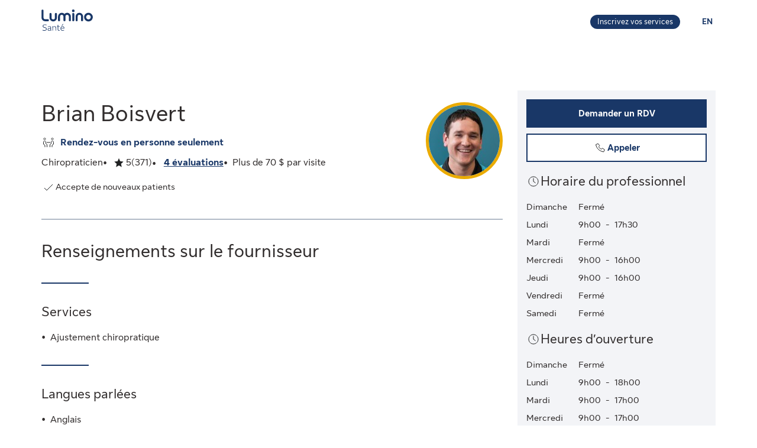

--- FILE ---
content_type: application/javascript
request_url: https://luminosante.sunlife.ca/249tnjz2/BjKc7r2/6TPwrU6/Nw/VihiSNJbXpbhDJ/aRc-Ag/NGR0MT/VJaWUB
body_size: 166834
content:
(function(){if(typeof Array.prototype.entries!=='function'){Object.defineProperty(Array.prototype,'entries',{value:function(){var index=0;const array=this;return {next:function(){if(index<array.length){return {value:[index,array[index++]],done:false};}else{return {done:true};}},[Symbol.iterator]:function(){return this;}};},writable:true,configurable:true});}}());(function(){Bx();NRA();dlA();var O3=function(UR){var RR=UR%4;if(RR===2)RR=3;var lV=42+RR;var Cq;if(lV===42){Cq=function hE(W7,sU){return W7*sU;};}else if(lV===43){Cq=function NW(Jq,jW){return Jq+jW;};}else{Cq=function AW(WU,fI){return WU-fI;};}return Cq;};var D3=function(){return fD.apply(this,[Oj,arguments]);};var ZU=function DY(r7,mT){var K6=DY;var E3=PT(new Number(HO),X7);var BT=E3;E3.set(r7);for(r7;BT+r7!=r4;r7){switch(BT+r7){case ql:{var WV;return NE.pop(),WV=Oh[RY],WV;}break;case G:{r7+=YO;var Oh=mT[cv];var RY=mT[bv];var jV=mT[GG];NE.push(Z3);V2[U3()[QR(nh)].apply(null,[p7,qE,qs,Vs,Uh])][En()[wW(Ds)](P6,AI,LT)](Oh,RY,dI(MA,[Xh()[ST(EU)](Lh,Jg,ws),jV,Q7()[C7(wD)].apply(null,[I7,gY]),IT(YU[NR]),Ug()[OI(UU)](JV,PU,SI),IT(nh),SD(typeof Q7()[C7(ws)],A3([],[][[]]))?Q7()[C7(FE)](j6,lU):Q7()[C7(bD)](An,wE),IT(nh)]));}break;case jA:{var lT=mT[cv];NE.push(s7);var XV=lT[Q7()[C7(LI)].call(null,HI,W6)]||{};r7+=Hx;XV[Q7()[C7(n3)](MD,MY)]=M7(typeof En()[wW(xq)],'undefined')?En()[wW(AU)](DE,UY,z5):En()[wW(qs)](rs,z7,rq),delete XV[Xh()[ST(29)](146,1036,83)],lT[Q7()[C7(LI)](HI,W6)]=XV;NE.pop();}break;case CF:{(function(){return DY.apply(this,[VO,arguments]);}());NE.pop();r7+=QK;}break;case Hd:{V2[U3()[QR(nh)].call(null,x3,IT(IT({})),qs,R7,Uh)][SD(typeof En()[wW(CD)],'undefined')?En()[wW(qs)](VT,I7,LT):En()[wW(Ds)](P6,dW,IT({}))](HD,Z6,dI(MA,[Xh()[ST(EU)](Lh,rE,QW),lD,Q7()[C7(wD)].call(null,I7,pI),IT(YU[NR]),Ug()[OI(UU)](hh,SI,SI),IT(nh),M7(typeof Q7()[C7(vs)],A3([],[][[]]))?Q7()[C7(bD)].apply(null,[An,bh]):Q7()[C7(FE)](cW,IY),IT(YU[NR])]));var Iq;return NE.pop(),Iq=HD[Z6],Iq;}break;case QO:{var NV=mT[cv];r7+=zd;NE.push(RE);var zn=NV[Q7()[C7(LI)](HI,fq)]||{};zn[Q7()[C7(n3)].call(null,MD,L6)]=En()[wW(AU)](DE,qV,IT(IT(A6))),delete zn[Xh()[ST(29)](146,1065,IT(IT(0)))],NV[SD(typeof Q7()[C7(Nl)],'undefined')?Q7()[C7(FE)](ds,dD):Q7()[C7(LI)](HI,fq)]=zn;NE.pop();}break;case NM:{r7+=tj;return NE.pop(),Eg=Fn[Q5],Eg;}break;case lj:{var HD=mT[cv];r7-=dx;var Z6=mT[bv];var lD=mT[GG];NE.push(JE);}break;case mK:{r7-=Az;V2[M7(typeof En()[wW(EU)],'undefined')?En()[wW(B3)](AU,nd,IT(IT({}))):En()[wW(qs)](Gn,ZT,IT([]))][vD()[Gh(NR)](lI,x6,B3,KT)]=function(f3){NE.push(f5);var sZ=Xh()[ST(kr)].call(null,Vc,vv,pY);var JX=JB()[Hk(Mk)](TQ,gI);var ZN=V2[JB()[Hk(ws)].call(null,nN,RX)](f3);for(var qQ,EB,vr=YU[NR],DL=JX;ZN[SD(typeof JB()[Hk(A6)],'undefined')?JB()[Hk(A6)](Am,Y8):JB()[Hk(wD)](S0,N3)](QQ(vr,nh))||(DL=M7(typeof vD()[Gh(nh)],A3(Xh()[ST(kr)](Vc,vv,QZ),[][[]]))?vD()[Gh(EU)].call(null,w0,Hw,A6,KT):vD()[Gh(kr)](st,sr,g8,sf),BN(vr,A6));sZ+=DL[JB()[Hk(wD)](S0,N3)](C8(T1,AX(qQ,UB(FE,bC(BN(vr,YU[kr]),FE)))))){EB=ZN[M7(typeof En()[wW(xZ)],A3('',[][[]]))?En()[wW(f0)].apply(null,[nh,wh,dC]):En()[wW(qs)].apply(null,[lt,Z0,IT(IT(A6))])](vr+=XJ(YU[B3],B3));if(JN(EB,rQ)){throw new LQ(JB()[Hk(LT)].apply(null,[rX,TD]));}qQ=QQ(Hm(qQ,FE),EB);}var jX;return NE.pop(),jX=sZ,jX;};}break;case Xb:{var U1=mT[cv];r7+=KG;NE.push(x3);var mt=dI(MA,[M7(typeof v0()[BY(lN)],A3(M7(typeof Xh()[ST(x3)],A3([],[][[]]))?Xh()[ST(kr)](Vc,JC,CD):Xh()[ST(tC)].apply(null,[kw,KJ,sQ]),[][[]]))?v0()[BY(wD)].call(null,qs,DE,SN,Yc):v0()[BY(B3)](zc,Lf,PQ,WL),U1[nh]]);zJ(YU[kr],U1)&&(mt[Ug()[OI(Rc)](sN,MD,CQ)]=U1[A6]),zJ(NR,U1)&&(mt[vD()[Gh(f0)](xq,Ir,Vc,HC)]=U1[NR],mt[Ug()[OI(V1)].apply(null,[TB,DE,VZ])]=U1[tx[JB()[Hk(d8)].apply(null,[Bt,xw])]()]),this[Q7()[C7(HC)].call(null,d8,q1)][SD(typeof Q7()[C7(XZ)],A3('',[][[]]))?Q7()[C7(FE)](OC,VQ):Q7()[C7(B3)](EU,v8)](mt);NE.pop();}break;case S4:{var qk=mT[cv];NE.push(Wc);var OZ=qk[Q7()[C7(LI)](HI,p3)]||{};OZ[Q7()[C7(n3)](MD,TI)]=En()[wW(AU)](DE,R3,Rw),delete OZ[Xh()[ST(29)].call(null,146,1850,65)],qk[Q7()[C7(LI)](HI,p3)]=OZ;r7+=rH;NE.pop();}break;case KO:{LQ[JB()[Hk(B3)].call(null,Vc,cZ)]=new (V2[En()[wW(B0)].call(null,xL,bc,IT(A6))])();LQ[JB()[Hk(B3)].call(null,Vc,cZ)][En()[wW(bD)](Zf,jQ,IT([]))]=M7(typeof v0()[BY(B3)],'undefined')?v0()[BY(nh)].apply(null,[XB,KT,X8,tk]):v0()[BY(B3)](rq,dQ,z5,XY);r7+=Pj;}break;case xK:{var bX=mT[cv];NE.push(RB);r7+=U;var Sf=bX[Q7()[C7(LI)].call(null,HI,Y)]||{};Sf[Q7()[C7(n3)](MD,rW)]=En()[wW(AU)].call(null,DE,f6,B3),delete Sf[Xh()[ST(29)](146,1855,IT(IT(1)))],bX[Q7()[C7(LI)](HI,Y)]=Sf;NE.pop();}break;case Dv:{var Ak=JQ(typeof V2[En()[wW(B3)](AU,R5,xq)][SD(typeof Ug()[OI(q0)],'undefined')?Ug()[OI(rq)](qN,LT,fJ):Ug()[OI(CD)].apply(null,[sg,Lh,xZ])],SD(typeof En()[wW(XB)],A3([],[][[]]))?En()[wW(qs)](nX,Mt,xq):En()[wW(Vc)].apply(null,[vs,Rd,LT]))?M7(typeof Q7()[C7(Ir)],A3([],[][[]]))?Q7()[C7(nh)](h8,ww):Q7()[C7(FE)].call(null,PX,Zm):Ug()[OI(kr)].apply(null,[F5,IT(A6),EL]);var Tt=M7(typeof V2[En()[wW(B3)](AU,R5,qs)][Q7()[C7(l0)](Yf,P7)],En()[wW(Vc)](vs,Rd,IT(A6)))||M7(typeof V2[Q7()[C7(EU)](Bk,kw)][Q7()[C7(l0)](Yf,P7)],En()[wW(Vc)](vs,Rd,nN))?Q7()[C7(nh)].call(null,h8,ww):SD(typeof Ug()[OI(LI)],A3([],[][[]]))?Ug()[OI(rq)].call(null,Hf,IT(IT([])),Lt):Ug()[OI(kr)].apply(null,[F5,XB,EL]);var kZ=JQ(V2[SD(typeof En()[wW(SI)],'undefined')?En()[wW(qs)](tC,UC,pC):En()[wW(B3)].apply(null,[AU,R5,IT({})])][Q7()[C7(EU)](Bk,kw)][SD(typeof Xh()[ST(lI)],'undefined')?Xh()[ST(tC)].call(null,JL,LN,Rc):Xh()[ST(Nf)](zB,Nc,Rc)][JB()[Hk(Vt)](OJ,Kg)](qC()[Hc(z5)].apply(null,[T1,Ds,MN,qs,t8,O8])),null)?Q7()[C7(nh)](h8,ww):M7(typeof Ug()[OI(f0)],'undefined')?Ug()[OI(kr)].call(null,F5,dC,EL):Ug()[OI(rq)].apply(null,[H0,bD,tL]);var N8=JQ(V2[En()[wW(B3)].call(null,AU,R5,Z3)][Q7()[C7(EU)](Bk,kw)][Xh()[ST(Nf)].call(null,zB,Nc,V1)][JB()[Hk(Vt)](OJ,Kg)](Q7()[C7(DJ)](Tk,Fc)),null)?SD(typeof Q7()[C7(QX)],A3([],[][[]]))?Q7()[C7(FE)](pm,lt):Q7()[C7(nh)](h8,ww):Ug()[OI(kr)].call(null,F5,M1,EL);r7+=KK;var lw=[qJ,Ck,bt,Ak,Tt,kZ,N8];var Cc=lw[JB()[Hk(zN)].apply(null,[Jw,OV])](SD(typeof En()[wW(z0)],'undefined')?En()[wW(qs)](JL,B0,Bt):En()[wW(HX)].apply(null,[Ds,tI,IT(IT(A6))]));var sL;}break;case Rb:{r7-=n4;var Fn=mT[cv];var Q5=mT[bv];var bw=mT[GG];NE.push(QX);V2[U3()[QR(nh)](sf,EL,qs,xQ,Uh)][SD(typeof En()[wW(Kt)],A3('',[][[]]))?En()[wW(qs)](Bk,R1,IT(A6)):En()[wW(Ds)](P6,O1,IT({}))](Fn,Q5,dI(MA,[Xh()[ST(EU)].apply(null,[Lh,cm,rX]),bw,Q7()[C7(wD)](I7,SB),IT(nh),SD(typeof Ug()[OI(UU)],'undefined')?Ug()[OI(rq)].call(null,qw,lI,lk):Ug()[OI(UU)](SZ,V8,SI),IT(nh),Q7()[C7(bD)](An,hk),IT(nh)]));var Eg;}break;case vF:{return NE.pop(),Xr=kC[QL],Xr;}break;case W9:{r7+=N2;return NE.pop(),sL=Cc,sL;}break;case sz:{var jC=mT[cv];NE.push(nc);r7+=L;var WJ=dI(MA,[v0()[BY(wD)].call(null,qs,QW,UI,Yc),jC[YU[NR]]]);zJ(A6,jC)&&(WJ[M7(typeof Ug()[OI(Lf)],A3('',[][[]]))?Ug()[OI(Rc)].call(null,g7,A6,CQ):Ug()[OI(rq)](QN,tC,Ut)]=jC[A6]),zJ(NR,jC)&&(WJ[vD()[Gh(f0)](xq,qn,Vc,DC)]=jC[NR],WJ[M7(typeof Ug()[OI(R1)],'undefined')?Ug()[OI(V1)].apply(null,[L5,Bt,VZ]):Ug()[OI(rq)](GQ,wD,qr)]=jC[kr]),this[Q7()[C7(HC)](d8,vq)][Q7()[C7(B3)].apply(null,[EU,Sn])](WJ);NE.pop();}break;case wd:{NE.push(gY);r7+=CM;var x1;return x1=[V2[Ug()[OI(P1)].apply(null,[m5,NN,CB])][M7(typeof Q7()[C7(A6)],A3([],[][[]]))?Q7()[C7(Bk)].apply(null,[wB,jT]):Q7()[C7(FE)].call(null,QW,BX)]?V2[SD(typeof Ug()[OI(Ym)],A3('',[][[]]))?Ug()[OI(rq)].call(null,JZ,IT(IT({})),MB):Ug()[OI(P1)](m5,AU,CB)][SD(typeof Q7()[C7(mZ)],'undefined')?Q7()[C7(FE)](dN,lX):Q7()[C7(Bk)](wB,jT)]:SD(typeof JB()[Hk(xq)],A3('',[][[]]))?JB()[Hk(A6)].call(null,bk,nB):JB()[Hk(b1)](MD,KX),V2[Ug()[OI(P1)].apply(null,[m5,IT(nh),CB])][qC()[Hc(zN)].apply(null,[d8,LT,HX,FE,j0,T1])]?V2[Ug()[OI(P1)](m5,DC,CB)][SD(typeof qC()[Hc(LN)],A3(Xh()[ST(kr)](Vc,JA,IT([])),[][[]]))?qC()[Hc(qs)].call(null,QZ,Lf,Lf,Xc,KX,j6):qC()[Hc(zN)](SI,nN,x3,FE,j0,T1)]:JB()[Hk(b1)].call(null,MD,KX),V2[Ug()[OI(P1)](m5,tZ,CB)][Xh()[ST(xc)](Nm,AY,DC)]?V2[Ug()[OI(P1)].apply(null,[m5,R1,CB])][Xh()[ST(xc)].apply(null,[Nm,AY,IT(IT(nh))])]:JB()[Hk(b1)].call(null,MD,KX),JQ(typeof V2[SD(typeof Ug()[OI(s7)],'undefined')?Ug()[OI(rq)](k8,IT(IT(nh)),GQ):Ug()[OI(P1)](m5,tZ,CB)][Q7()[C7(SI)].call(null,SN,EE)],En()[wW(Vc)](vs,bT,Yc))?V2[Ug()[OI(P1)](m5,EU,CB)][Q7()[C7(SI)](SN,EE)][JB()[Hk(nh)](ht,l5)]:GN(A6)],NE.pop(),x1;}break;case tF:{r7+=VG;var kC=mT[cv];var QL=mT[bv];var cJ=mT[GG];NE.push(Gt);V2[U3()[QR(nh)].apply(null,[MD,fk,qs,sr,Uh])][En()[wW(Ds)](P6,LC,sQ)](kC,QL,dI(MA,[Xh()[ST(EU)].call(null,Lh,J0,IT([])),cJ,M7(typeof Q7()[C7(Kt)],'undefined')?Q7()[C7(wD)](I7,hD):Q7()[C7(FE)].call(null,BB,nw),IT(nh),Ug()[OI(UU)](RU,wD,SI),IT(nh),M7(typeof Q7()[C7(FE)],A3('',[][[]]))?Q7()[C7(bD)](An,Mf):Q7()[C7(FE)].call(null,ft,Wt),IT(nh)]));var Xr;}break;case PO:{NE.push(pN);var qJ=V2[En()[wW(B3)].apply(null,[AU,R5,lI])][Ug()[OI(VZ)].call(null,KQ,rX,LT)]||V2[Q7()[C7(EU)](Bk,kw)][Ug()[OI(VZ)](KQ,SI,LT)]?Q7()[C7(nh)].call(null,h8,ww):SD(typeof Ug()[OI(Nl)],A3([],[][[]]))?Ug()[OI(rq)].apply(null,[ZJ,B0,U0]):Ug()[OI(kr)](F5,EU,EL);r7-=OF;var Ck=JQ(V2[En()[wW(B3)].call(null,AU,R5,IT(IT(nh)))][M7(typeof Q7()[C7(If)],'undefined')?Q7()[C7(EU)](Bk,kw):Q7()[C7(FE)].apply(null,[kf,Nm])][M7(typeof Xh()[ST(j8)],'undefined')?Xh()[ST(Nf)].apply(null,[zB,Nc,P1]):Xh()[ST(tC)](AJ,k8,TQ)][JB()[Hk(Vt)].apply(null,[OJ,Kg])](Ug()[OI(CD)].call(null,sg,n3,xZ)),null)?Q7()[C7(nh)](h8,ww):Ug()[OI(kr)].apply(null,[F5,IT(nh),EL]);var bt=JQ(typeof V2[Ug()[OI(P1)](OR,qs,CB)][Ug()[OI(CD)].apply(null,[sg,q0,xZ])],En()[wW(Vc)].call(null,vs,Rd,IT(IT([]))))&&V2[Ug()[OI(P1)].apply(null,[OR,q0,CB])][Ug()[OI(CD)](sg,IT({}),xZ)]?Q7()[C7(nh)].apply(null,[h8,ww]):Ug()[OI(kr)](F5,IT([]),EL);}break;case cM:{var mw=mT[cv];NE.push(Sc);var Lm=dI(MA,[v0()[BY(wD)].call(null,qs,kr,KC,Yc),mw[nh]]);r7+=Oj;zJ(A6,mw)&&(Lm[Ug()[OI(Rc)].apply(null,[Wc,Rw,CQ])]=mw[YU[kr]]),zJ(YU[A6],mw)&&(Lm[vD()[Gh(f0)](xq,dX,Vc,FE)]=mw[NR],Lm[Ug()[OI(V1)].call(null,gQ,MD,VZ)]=mw[tx[SD(typeof JB()[Hk(tC)],A3([],[][[]]))?JB()[Hk(A6)].apply(null,[Mc,W8]):JB()[Hk(d8)](Bt,L3)]()]),this[M7(typeof Q7()[C7(zN)],A3([],[][[]]))?Q7()[C7(HC)].apply(null,[d8,gq]):Q7()[C7(FE)].call(null,L8,fk)][Q7()[C7(B3)].apply(null,[EU,jr])](Lm);NE.pop();}break;case I2:{r7+=xK;NE.pop();}break;case LG:{var CJ=mT[cv];var YN=mT[bv];r7-=kj;NE.push(nm);if(M7(typeof V2[SD(typeof U3()[QR(nh)],'undefined')?U3()[QR(A6)](UU,rq,rw,Xk,zt):U3()[QR(nh)](TQ,sf,qs,Gf,Uh)][Ug()[OI(f0)](tl,xq,sX)],Xh()[ST(Vc)](x3,RI,Z3))){V2[U3()[QR(nh)](Yc,zN,qs,Gf,Uh)][En()[wW(Ds)](P6,ZI,PU)](V2[U3()[QR(nh)].call(null,R1,Vr,qs,Gf,Uh)],SD(typeof Ug()[OI(UU)],'undefined')?Ug()[OI(rq)].apply(null,[zw,Lf,fr]):Ug()[OI(f0)].call(null,tl,M1,sX),dI(MA,[Xh()[ST(EU)](Lh,dq,QW),function(mL,Dm){return dI.apply(this,[TH,arguments]);},SD(typeof Q7()[C7(ws)],'undefined')?Q7()[C7(FE)](fN,Nf):Q7()[C7(bD)](An,mU),IT(IT([])),Ug()[OI(UU)].call(null,nY,Yc,SI),IT(IT([]))]));}}break;case xO:{var LQ=function(nJ){return dI.apply(this,[Dx,arguments]);};r7-=Sj;NE.push(QC);if(SD(typeof V2[M7(typeof vD()[Gh(A6)],A3([],[][[]]))?vD()[Gh(NR)](lI,x6,B3,EL):vD()[Gh(kr)](sJ,qX,SL,Kw)],Xh()[ST(Vc)].call(null,x3,Nc,d8))){var pt;return NE.pop(),pt=IT([]),pt;}}break;case nM:{var rZ=mT[cv];NE.push(HX);var KZ=dI(MA,[M7(typeof v0()[BY(xZ)],A3(Xh()[ST(kr)](Vc,Qm,PU),[][[]]))?v0()[BY(wD)](qs,pC,mk,Yc):v0()[BY(B3)].call(null,CY,lN,Z0,PN),rZ[YU[NR]]]);zJ(A6,rZ)&&(KZ[Ug()[OI(Rc)](WC,lI,CQ)]=rZ[A6]),zJ(NR,rZ)&&(KZ[SD(typeof vD()[Gh(MD)],A3([],[][[]]))?vD()[Gh(kr)].call(null,h8,l1,j1,Ur):vD()[Gh(f0)](xq,Vs,Vc,PU)]=rZ[YU[A6]],KZ[Ug()[OI(V1)].call(null,vc,IT(A6),VZ)]=rZ[kr]),this[Q7()[C7(HC)].call(null,d8,MY)][Q7()[C7(B3)](EU,Rm)](KZ);NE.pop();r7-=mx;}break;}}};var QQ=function(Nw,TX){return Nw|TX;};var UX=function(){Wm=["-2S{OT;4x\n8","RG*^#\n#RH","J%n\'3/BcW5[p,s Zd4","$2[_QO)d:\"VNZ","JH*T\"","6jSSiR\nlIO1XHh*k-l98\x40IZT\t","I",">8A_"," T8CNSC,%W","\f#EVtC",">Dy^V1I\'XHKCR\"","$\f","$\\SO","MZD=\br\n*","c","7H\x3f","wYUKdM \vwRTJKZ2Z\b9O8QK_\n!4)\t>DIVI\nZ\t)","Q&|(3XH","GRPH","\f\x3fVH|I!","3^(\t!RH","\v\vKhU","b","(K\f-","\x3f2RT","\r%"," X;-\b\v=QV^U0T*4mvRE(d","1<y","6^92S",")\t>DIVI","","JPO0^2","\x40~","H\"","K\x3f\n","l\x40_I","%VJ","5v.=","C4T8\b","\'gtg","^IkO!T8O.4CSIC","4\r<*\buvjt","3VN^","K","4##RHzP*O","31","D_QB7!H-\n","-","KH\x3f[\rSu","\'G_QB9,R\b(","ZUQR","S8\vU",":\"RvZH0S","-_","X\b%#n","^^","H\"m",")\n0rBO","\x00;XH{C\n0S","U ","$DSXH","G~A}%O\r:O4X^Z{Z9","WZB%:\f2D","$0 RX[T2^ E[OV ","Y[IO%O\v>",":0BWZH7","+R[MR!Z2DN^K\n",")\t$","RW^O","0RNzJ)^\n89S","YPH-\\>\r;R","TPH","CZG\b\v]&%\t\x3f","!O2#\f2D","\'T\n*:g[LU\r+I\x00","e`Q&_%\r\n%hI\\T4O;*4CSPH","O;)","XC",":Z5\fC_MG+I","S\v\x3f6Z_",")\x3f%XNPR4^+*",">GyPB","^IqG4","\x00Z)","R\r\t6N","L.#c_RV6Z5(8E[XC",":z{lm\x3f\x00d2\t5+eehc8w","2D_K","5BNKI","6DNvH!C+*","OI\t08","d;\x3f2YSJK%1U>\'R^","heY^6R)\t02A[SS0^","I\x07*\v",",O<\bUx","]","#K3RHZT","[LQ","\v%D_","\r(","%K\r\v;>Z_M",";","&","]IqR\x07","e*U\v8[\f6[VGZ\'W\x3f\bO6D^1U\x078\x009","O\v9\x07:XLZ","#TRsI","\\J!U0_N","u)Y\v ","$RNvH!I-","SSLV0X\f\t\r\n9C","$]I`T","6UVZB*(N%","\r\n9SUM","$C_^J,k\b99z[QO\n1W8\x009","(\n#","<"," H","4%M\r+8E","K+6","d`\n-!R\\I!fD1","\"CU\\I4W8","LT T\x07","wr7\br\">2rVZK*O","\t96[","pUPA!0-wgVJA*2%\n8hZH!I>","[G","N)\t6Z_","E-W",")T\x3f","\x009\\_FV\b!H",":>USSO=X\f-\b2","4","A\n1","6T\x3f4>PSQo\t+W8\v","H ^*-\n","z\x40","K+7","ZUEe*U/8Y","LN\"O","B7K8\x07OYZV-T\n",".IKG!V\"O ^NWI0\x07-\f\x3fUM-U ","|","+N)\x00!R","g8\x07!\n<\'}qsk4\vk5(;amg %Y\x07(\t0_SUM)U\v<\n$COIQ=AT}I\\c\f\bCk","IKI\b!l.,3RnMG/R\n+>4RJKO*"," VNVH\x3f<K)\b>XTmC\t1W","dRPE3Z)[);VIW","[v.+~QRR{\\0JY+\bE~x\b-2S\x00g\b6Zh","-2EvPE","","PS!I3%\x3f","\b","9Q[L",")\r","]ZR)0T-\nG^^R7","\v","(8X]SCZZ8O\x07[OX\v*","e*U\v8[\f8YLZTdN\n(\t>Y_[6\n9wCUI.^\x078","<","I.^\x078","\n3^\nv"];};var vk=function(){return fD.apply(this,[fO,arguments]);};var lQ=function(){if(V2["Date"]["now"]&&typeof V2["Date"]["now"]()==='number'){return V2["Date"]["now"]();}else{return +new (V2["Date"])();}};var hQ=function bJ(jm,Oc){'use strict';var YC=bJ;switch(jm){case H4:{NE.push(CC);try{var Qf=NE.length;var cB=IT([]);var cQ=A3(V2[Q7()[C7(If)].apply(null,[Bt,pq])](V2[En()[wW(B3)].apply(null,[AU,zR,NR])][v0()[BY(xq)].call(null,wD,Kw,cC,qL)]),Hm(V2[Q7()[C7(If)].apply(null,[Bt,pq])](V2[En()[wW(B3)](AU,zR,Mk)][Q7()[C7(Z3)](Vs,wU)]),A6));cQ+=A3(Hm(V2[Q7()[C7(If)](Bt,pq)](V2[M7(typeof En()[wW(T1)],A3([],[][[]]))?En()[wW(B3)](AU,zR,nh):En()[wW(qs)](n0,Rt,lI)][En()[wW(PU)](O8,DV,Ur)]),NR),Hm(V2[Q7()[C7(If)](Bt,pq)](V2[En()[wW(B3)](AU,zR,K1)][Q7()[C7(Ht)](LX,v5)]),kr));cQ+=A3(Hm(V2[Q7()[C7(If)](Bt,pq)](V2[M7(typeof En()[wW(QW)],A3('',[][[]]))?En()[wW(B3)].apply(null,[AU,zR,IT(A6)]):En()[wW(qs)](DC,mX,IT(IT(A6)))][Ug()[OI(DE)](T7,IT({}),Kt)]),B3),Hm(V2[Q7()[C7(If)](Bt,pq)](V2[En()[wW(B3)].call(null,AU,zR,zN)][JB()[Hk(V8)](xL,zh)]),EU));cQ+=A3(Hm(V2[Q7()[C7(If)].call(null,Bt,pq)](V2[En()[wW(B3)](AU,zR,QZ)][M7(typeof qC()[Hc(Vc)],A3(Xh()[ST(kr)].apply(null,[Vc,z9,ws]),[][[]]))?qC()[Hc(xq)](tC,Rw,Vc,Mk,cC,rk):qC()[Hc(qs)].call(null,tZ,QZ,q0,MJ,KN,ZX)]),qs),Hm(V2[SD(typeof Q7()[C7(Pr)],'undefined')?Q7()[C7(FE)].apply(null,[sX,Jm]):Q7()[C7(If)](Bt,pq)](V2[En()[wW(B3)].apply(null,[AU,zR,Zf])][JB()[Hk(CD)](UU,Xt)]),rq));cQ+=A3(Hm(V2[Q7()[C7(If)].call(null,Bt,pq)](V2[En()[wW(B3)](AU,zR,nh)][Xh()[ST(NN)](SN,DV,HC)]),FE),Hm(V2[Q7()[C7(If)].apply(null,[Bt,pq])](V2[En()[wW(B3)].call(null,AU,zR,Mk)][Ug()[OI(sX)](CR,LT,qE)]),Ds));cQ+=A3(Hm(V2[Q7()[C7(If)].call(null,Bt,pq)](V2[SD(typeof En()[wW(rq)],A3('',[][[]]))?En()[wW(qs)](MZ,LT,HC):En()[wW(B3)](AU,zR,BX)][En()[wW(dQ)](Om,Kq,Z0)]),YU[nN]),Hm(V2[Q7()[C7(If)](Bt,pq)](V2[SD(typeof En()[wW(DX)],A3([],[][[]]))?En()[wW(qs)](Fw,RE,LT):En()[wW(B3)].call(null,AU,zR,T1)][Q7()[C7(vs)](FB,TE)]),wD));cQ+=A3(Hm(V2[Q7()[C7(If)](Bt,pq)](V2[En()[wW(B3)](AU,zR,QZ)][vD()[Gh(XB)](H1,cC,xq,Kt)]),tC),Hm(V2[SD(typeof Q7()[C7(tC)],A3('',[][[]]))?Q7()[C7(FE)].call(null,RX,Lk):Q7()[C7(If)].apply(null,[Bt,pq])](V2[En()[wW(B3)](AU,zR,sf)][M7(typeof JB()[Hk(Z3)],A3('',[][[]]))?JB()[Hk(rX)](rm,SL):JB()[Hk(A6)](bD,V1)]),YU[AU]));cQ+=A3(Hm(V2[Q7()[C7(If)](Bt,pq)](V2[En()[wW(B3)](AU,zR,PU)][qC()[Hc(UU)].call(null,Ur,tC,LI,wD,cC,Gr)]),x3),Hm(V2[Q7()[C7(If)](Bt,pq)](V2[En()[wW(B3)].call(null,AU,zR,IT(IT(A6)))][Ug()[OI(DX)].apply(null,[mB,Kt,kr])]),B0));cQ+=A3(Hm(V2[Q7()[C7(If)].call(null,Bt,pq)](V2[En()[wW(B3)](AU,zR,Rw)][Ug()[OI(DC)].apply(null,[JU,pY,TQ])]),bD),Hm(V2[Q7()[C7(If)](Bt,pq)](V2[En()[wW(B3)](AU,zR,dQ)][SD(typeof JB()[Hk(rX)],A3([],[][[]]))?JB()[Hk(A6)](Xf,xw):JB()[Hk(Pr)](Mk,m6)]),f0));cQ+=A3(Hm(V2[Q7()[C7(If)].apply(null,[Bt,pq])](V2[M7(typeof En()[wW(LT)],A3([],[][[]]))?En()[wW(B3)](AU,zR,IT(IT([]))):En()[wW(qs)].call(null,sB,Y0,jf)][SD(typeof Q7()[C7(EU)],A3([],[][[]]))?Q7()[C7(FE)](wQ,mf):Q7()[C7(Qr)].call(null,lN,DN)]),xq),Hm(V2[M7(typeof Q7()[C7(T1)],A3([],[][[]]))?Q7()[C7(If)](Bt,pq):Q7()[C7(FE)](gm,Gf)](V2[M7(typeof En()[wW(wD)],A3('',[][[]]))?En()[wW(B3)](AU,zR,zN):En()[wW(qs)](TC,nt,pY)][M7(typeof En()[wW(If)],A3([],[][[]]))?En()[wW(Rw)].apply(null,[Lf,g7,qE]):En()[wW(qs)].apply(null,[SY,W6,K1])]),YU[Mk]));cQ+=A3(Hm(V2[Q7()[C7(If)].apply(null,[Bt,pq])](V2[En()[wW(B3)].apply(null,[AU,zR,IT(IT([]))])][Q7()[C7(lI)].call(null,sX,nC)]),xZ),Hm(V2[Q7()[C7(If)](Bt,pq)](V2[En()[wW(B3)](AU,zR,EU)][SD(typeof qC()[Hc(f0)],'undefined')?qC()[Hc(qs)](SI,LN,R1,hL,Nc,tQ):qC()[Hc(xZ)](Vr,dC,IT({}),nN,cC,xZ)]),YU[LT]));cQ+=A3(Hm(V2[Q7()[C7(If)](Bt,pq)](V2[En()[wW(B3)](AU,zR,IT([]))][Ug()[OI(T1)](rR,AU,vs)]),MD),Hm(V2[SD(typeof Q7()[C7(Ur)],A3('',[][[]]))?Q7()[C7(FE)](Jt,mC):Q7()[C7(If)].call(null,Bt,pq)](V2[M7(typeof En()[wW(nh)],'undefined')?En()[wW(B3)](AU,zR,IT(IT({}))):En()[wW(qs)](FC,j8,XC)][Ug()[OI(CB)].call(null,RQ,kr,T1)]),nN));cQ+=A3(Hm(V2[M7(typeof Q7()[C7(n3)],A3([],[][[]]))?Q7()[C7(If)].call(null,Bt,pq):Q7()[C7(FE)](Vc,Qm)](V2[En()[wW(B3)].apply(null,[AU,zR,XC])][En()[wW(PB)](sQ,dq,XC)]),AU),Hm(V2[Q7()[C7(If)].call(null,Bt,pq)](V2[En()[wW(B3)].call(null,AU,zR,V1)][SD(typeof En()[wW(Rc)],A3('',[][[]]))?En()[wW(qs)](gc,PU,bD):En()[wW(dC)].call(null,Kw,Fs,GJ)]),Mk));cQ+=A3(Hm(V2[Q7()[C7(If)](Bt,pq)](V2[En()[wW(B3)](AU,zR,IT(A6))][JB()[Hk(q0)].apply(null,[Zc,cY])]),LT),Hm(V2[Q7()[C7(If)](Bt,pq)](V2[En()[wW(B3)].apply(null,[AU,zR,Ur])][JB()[Hk(SI)].apply(null,[Zf,KE])]),n3));cQ+=A3(Hm(V2[Q7()[C7(If)](Bt,pq)](V2[En()[wW(B3)](AU,zR,IT(IT(nh)))][qC()[Hc(XB)](qE,n3,NR,nN,Ar,MN)]),BX),Hm(V2[Q7()[C7(If)].call(null,Bt,pq)](V2[En()[wW(B3)].apply(null,[AU,zR,nN])][En()[wW(Z0)].call(null,z5,p6,IT([]))]),zN));cQ+=A3(Hm(V2[Q7()[C7(If)](Bt,pq)](V2[En()[wW(B3)](AU,zR,P1)][M7(typeof Ug()[OI(MD)],A3('',[][[]]))?Ug()[OI(V8)](A7,f0,mZ):Ug()[OI(rq)].apply(null,[rQ,AU,IL])]),Kw),Hm(V2[Q7()[C7(If)](Bt,pq)](V2[En()[wW(B3)].apply(null,[AU,zR,qs])][En()[wW(Yc)].apply(null,[Vt,Vg,nh])]),Vr));cQ+=A3(A3(Hm(V2[Q7()[C7(If)](Bt,pq)](V2[SD(typeof Q7()[C7(LT)],'undefined')?Q7()[C7(FE)](cC,QX):Q7()[C7(EU)].apply(null,[Bk,ZB])][Xh()[ST(HX)](lN,tN,MD)]),LN),Hm(V2[Q7()[C7(If)](Bt,pq)](V2[En()[wW(B3)].call(null,AU,zR,pC)][SD(typeof En()[wW(If)],'undefined')?En()[wW(qs)](Cm,Ek,Vt):En()[wW(DE)](q0,vR,Yc)]),Ur)),Hm(V2[Q7()[C7(If)].apply(null,[Bt,pq])](V2[SD(typeof En()[wW(rX)],A3('',[][[]]))?En()[wW(qs)].apply(null,[ML,jB,Yc]):En()[wW(B3)].apply(null,[AU,zR,Z3])][Q7()[C7(jf)].call(null,vs,kI)]),sf));var Zt;return Zt=cQ[qC()[Hc(ws)](V8,Pr,IT(IT({})),FE,Vm,xJ)](),NE.pop(),Zt;}catch(OL){NE.splice(UB(Qf,A6),Infinity,CC);var dk;return dk=Ug()[OI(kr)].apply(null,[G5,UU,EL]),NE.pop(),dk;}NE.pop();}break;case GG:{var Im=Oc[cv];NE.push(Ff);try{var BC=NE.length;var wC=IT(IT(cv));if(SD(Im[Ug()[OI(P1)].call(null,Et,kB,CB)][Ug()[OI(CD)].apply(null,[qm,Ur,xZ])],undefined)){var bm;return bm=M7(typeof JB()[Hk(XC)],A3('',[][[]]))?JB()[Hk(tZ)].call(null,fr,TR):JB()[Hk(A6)].call(null,s8,nC),NE.pop(),bm;}if(SD(Im[Ug()[OI(P1)](Et,dQ,CB)][SD(typeof Ug()[OI(QW)],A3('',[][[]]))?Ug()[OI(rq)].call(null,ZJ,IT(IT(A6)),dZ):Ug()[OI(CD)].apply(null,[qm,fk,xZ])],IT(bv))){var Tw;return Tw=M7(typeof Ug()[OI(Qr)],A3([],[][[]]))?Ug()[OI(kr)].call(null,Km,xq,EL):Ug()[OI(rq)].apply(null,[If,ws,kt]),NE.pop(),Tw;}var tJ;return tJ=Q7()[C7(nh)].apply(null,[h8,Dc]),NE.pop(),tJ;}catch(Q8){NE.splice(UB(BC,A6),Infinity,Ff);var pB;return pB=En()[wW(sX)].call(null,Jw,M0,j8),NE.pop(),pB;}NE.pop();}break;case fK:{var IQ=Oc[cv];var ct=Oc[bv];NE.push(rt);if(JQ(typeof V2[Q7()[C7(EU)](Bk,wJ)][SD(typeof JB()[Hk(Qr)],'undefined')?JB()[Hk(A6)](rs,S0):JB()[Hk(Z3)](PB,KJ)],En()[wW(Vc)](vs,SE,IT(IT([]))))){V2[SD(typeof Q7()[C7(Kw)],A3('',[][[]]))?Q7()[C7(FE)].call(null,SY,HN):Q7()[C7(EU)].apply(null,[Bk,wJ])][JB()[Hk(Z3)].call(null,PB,KJ)]=Xh()[ST(kr)](Vc,bq,qE)[M7(typeof Xh()[ST(wD)],'undefined')?Xh()[ST(bD)](zN,At,NR):Xh()[ST(tC)](TB,jk,pC)](IQ,vD()[Gh(EU)](w0,CN,A6,rq))[Xh()[ST(bD)].apply(null,[zN,At,IT([])])](ct,JB()[Hk(Ht)](d8,Af));}NE.pop();}break;case cx:{var bQ=Oc[cv];var vB=Oc[bv];NE.push(rX);if(IT(Qk(bQ,vB))){throw new (V2[Xh()[ST(wD)].call(null,Zw,hr,If)])(Ug()[OI(rX)].apply(null,[km,nN,ZL]));}NE.pop();}break;case IO:{var YL=Oc[cv];var b8=Oc[bv];NE.push(RC);var DZ=b8[Q7()[C7(TQ)](xL,nT)];var qB=b8[JB()[Hk(Gc)].call(null,BX,cR)];var GL=b8[Ug()[OI(Vt)].apply(null,[wQ,IT([]),PU])];var FZ=b8[Q7()[C7(qE)](vf,XX)];var R8=b8[Q7()[C7(KT)](Mk,L3)];var Gm=b8[v0()[BY(AU)].apply(null,[wD,Pr,nk,T1])];var YZ=b8[SD(typeof Q7()[C7(PU)],A3([],[][[]]))?Q7()[C7(FE)](UQ,jL):Q7()[C7(l8)].apply(null,[Om,cA])];var HQ=b8[En()[wW(Pr)](h8,TD,l8)];var Tm;return Tm=Xh()[ST(kr)](Vc,Cl,DC)[M7(typeof Xh()[ST(SI)],'undefined')?Xh()[ST(bD)](zN,AJ,Ur):Xh()[ST(tC)].call(null,LL,B3,XB)](YL)[Xh()[ST(bD)].apply(null,[zN,AJ,Yc])](DZ,M7(typeof En()[wW(V1)],A3('',[][[]]))?En()[wW(HX)](Ds,HV,Rc):En()[wW(qs)].apply(null,[ws,hL,B3]))[Xh()[ST(bD)].call(null,zN,AJ,IT(nh))](qB,En()[wW(HX)].call(null,Ds,HV,jf))[Xh()[ST(bD)](zN,AJ,XB)](GL,SD(typeof En()[wW(bD)],A3([],[][[]]))?En()[wW(qs)].call(null,Nf,xX,IT(nh)):En()[wW(HX)].apply(null,[Ds,HV,IT({})]))[Xh()[ST(bD)].apply(null,[zN,AJ,IT({})])](FZ,SD(typeof En()[wW(Mk)],A3('',[][[]]))?En()[wW(qs)].call(null,cC,AI,Ht):En()[wW(HX)].apply(null,[Ds,HV,Z3]))[Xh()[ST(bD)].call(null,zN,AJ,PB)](R8,En()[wW(HX)].apply(null,[Ds,HV,QZ]))[SD(typeof Xh()[ST(pC)],A3('',[][[]]))?Xh()[ST(tC)](Em,SX,B0):Xh()[ST(bD)](zN,AJ,f0)](Gm,En()[wW(HX)].apply(null,[Ds,HV,Rw]))[Xh()[ST(bD)](zN,AJ,IT(A6))](YZ,En()[wW(HX)].apply(null,[Ds,HV,zN]))[Xh()[ST(bD)](zN,AJ,IT(IT(nh)))](HQ,U3()[QR(NR)](Qr,PB,A6,qf,q8)),NE.pop(),Tm;}break;case qO:{NE.push(Dt);var NJ=IT({});try{var Bw=NE.length;var dB=IT(bv);if(V2[En()[wW(B3)].call(null,AU,fE,LT)][JB()[Hk(T1)].call(null,ZL,tw)]){V2[En()[wW(B3)].apply(null,[AU,fE,M1])][JB()[Hk(T1)](ZL,tw)][Xh()[ST(dC)].apply(null,[NR,VR,CD])](M7(typeof Xh()[ST(fk)],'undefined')?Xh()[ST(DC)](fY,SV,V8):Xh()[ST(tC)](mN,gf,lN),qC()[Hc(LT)](Ds,DC,IT({}),B3,Tc,Ac));V2[En()[wW(B3)].call(null,AU,fE,tC)][JB()[Hk(T1)](ZL,tw)][Q7()[C7(j8)](I1,Js)](Xh()[ST(DC)](fY,SV,xq));NJ=IT(IT(bv));}}catch(T8){NE.splice(UB(Bw,A6),Infinity,Dt);}var Ft;return NE.pop(),Ft=NJ,Ft;}break;case kH:{NE.push(Mf);var PJ=Xh()[ST(T1)].call(null,LI,E6,AU);var hB=M7(typeof Ug()[OI(If)],A3('',[][[]]))?Ug()[OI(kB)](zg,tZ,Jw):Ug()[OI(rq)].call(null,zB,XB,rq);for(var cX=nh;PC(cX,sB);cX++)PJ+=hB[JB()[Hk(wD)](S0,G3)](V2[JB()[Hk(B0)](VB,xT)][Q7()[C7(Yc)].apply(null,[P6,Hs])](bC(V2[JB()[Hk(B0)](VB,xT)][Q7()[C7(DE)].apply(null,[q0,pD])](),hB[JB()[Hk(nh)](ht,Mg)])));var Or;return NE.pop(),Or=PJ,Or;}break;case ll:{var O0=Oc[cv];NE.push(Lh);var wt=JB()[Hk(tZ)](fr,V5);try{var Bm=NE.length;var Bf=IT({});if(O0[Ug()[OI(P1)](tf,IT({}),CB)][JB()[Hk(MN)](AZ,Af)]){var kJ=O0[Ug()[OI(P1)](tf,QZ,CB)][JB()[Hk(MN)](AZ,Af)][qC()[Hc(ws)](Z0,nh,IT(A6),FE,lJ,xJ)]();var vQ;return NE.pop(),vQ=kJ,vQ;}else{var P0;return NE.pop(),P0=wt,P0;}}catch(vJ){NE.splice(UB(Bm,A6),Infinity,Lh);var zX;return NE.pop(),zX=wt,zX;}NE.pop();}break;case M4:{var IX=Oc[cv];NE.push(WQ);var xB=JB()[Hk(kB)].call(null,Z0,CI);var OB=M7(typeof JB()[Hk(Kt)],A3('',[][[]]))?JB()[Hk(kB)](Z0,CI):JB()[Hk(A6)].call(null,H1,FX);if(IX[Q7()[C7(EU)](Bk,hX)]){var wX=IX[Q7()[C7(EU)](Bk,hX)][Q7()[C7(Lh)](tt,rR)](v0()[BY(n3)].call(null,qs,rq,Jf,dL));var rc=wX[Q7()[C7(YJ)](CB,kq)](En()[wW(SI)].apply(null,[KT,D7,B3]));if(rc){var D8=rc[Q7()[C7(sC)](Vc,EW)](En()[wW(tZ)](CQ,dw,A6));if(D8){xB=rc[En()[wW(If)](NN,AQ,IT(IT(nh)))](D8[Ug()[OI(p7)].apply(null,[nn,XB,MN])]);OB=rc[En()[wW(If)](NN,AQ,zN)](D8[SD(typeof Xh()[ST(jf)],'undefined')?Xh()[ST(tC)](Uk,Jw,DE):Xh()[ST(CB)].call(null,xc,Gf,MD)]);}}}var BZ;return BZ=dI(MA,[Ug()[OI(Lf)](SU,LN,f0),xB,Q7()[C7(Yf)](f0,rh),OB]),NE.pop(),BZ;}break;case jK:{var Sw=Oc[cv];var Dk;NE.push(gL);return Dk=IT(IT(Sw[Ug()[OI(P1)].call(null,F0,IT(IT(nh)),CB)]))&&IT(IT(Sw[Ug()[OI(P1)](F0,Mk,CB)][Q7()[C7(SI)](SN,Ww)]))&&Sw[Ug()[OI(P1)].call(null,F0,sQ,CB)][SD(typeof Q7()[C7(Yf)],A3([],[][[]]))?Q7()[C7(FE)](Ff,EJ):Q7()[C7(SI)](SN,Ww)][nh]&&SD(Sw[Ug()[OI(P1)](F0,QW,CB)][Q7()[C7(SI)].apply(null,[SN,Ww])][nh][M7(typeof qC()[Hc(XB)],A3(Xh()[ST(kr)](Vc,Ab,Zf),[][[]]))?qC()[Hc(ws)].apply(null,[MN,A6,M1,FE,XY,xJ]):qC()[Hc(qs)](If,IT(IT({})),EU,xm,hL,OJ)](),M7(typeof Q7()[C7(QW)],A3('',[][[]]))?Q7()[C7(Ok)].apply(null,[FE,Zm]):Q7()[C7(FE)].apply(null,[ZC,Vk]))?Q7()[C7(nh)](h8,Tr):Ug()[OI(kr)](ZT,IT(IT([])),EL),NE.pop(),Dk;}break;case Av:{var dJ=Oc[cv];NE.push(rC);var VC=dJ[Ug()[OI(P1)].apply(null,[B7,HC,CB])][U3()[QR(MD)].apply(null,[n3,l8,UU,Df,PB])];if(VC){var Lr=VC[qC()[Hc(ws)](Lh,IT(A6),j8,FE,xw,xJ)]();var Fr;return NE.pop(),Fr=Lr,Fr;}else{var Rf;return Rf=JB()[Hk(tZ)].apply(null,[fr,jD]),NE.pop(),Rf;}NE.pop();}break;case dl:{NE.push(nQ);throw new (V2[SD(typeof Xh()[ST(If)],'undefined')?Xh()[ST(tC)].apply(null,[Qm,Pc,Z0]):Xh()[ST(wD)].call(null,Zw,vL,Bt)])(JB()[Hk(K1)](n3,HL));}break;case Ej:{var fC=Oc[cv];NE.push(EN);if(M7(typeof V2[Ug()[OI(ws)](Fq,B3,tt)],En()[wW(Vc)].apply(null,[vs,HY,IT([])]))&&JQ(fC[V2[Ug()[OI(ws)].call(null,Fq,j8,tt)][qC()[Hc(wD)](Lh,If,NR,FE,cZ,DB)]],null)||JQ(fC[SD(typeof Xh()[ST(pC)],A3([],[][[]]))?Xh()[ST(tC)].call(null,kL,c8,KT):Xh()[ST(LT)].apply(null,[Lf,m7,IT([])])],null)){var nf;return nf=V2[SD(typeof JB()[Hk(ZL)],'undefined')?JB()[Hk(A6)](wQ,OC):JB()[Hk(bD)](Yr,f6)][v0()[BY(LT)](B3,B3,ZX,Ac)](fC),NE.pop(),nf;}NE.pop();}break;case cK:{var lL=Oc[cv];var kX=Oc[bv];NE.push(G0);if(GZ(kX,null)||JN(kX,lL[JB()[Hk(nh)](ht,wg)]))kX=lL[JB()[Hk(nh)](ht,wg)];for(var Zr=nh,xt=new (V2[SD(typeof JB()[Hk(DE)],A3([],[][[]]))?JB()[Hk(A6)].call(null,sw,bf):JB()[Hk(bD)].apply(null,[Yr,I5])])(kX);PC(Zr,kX);Zr++)xt[Zr]=lL[Zr];var Vw;return NE.pop(),Vw=xt,Vw;}break;case Oj:{var Nk=Oc[cv];NE.push(Ow);var Zk=Xh()[ST(kr)](Vc,lq,Z0);var Fm=Xh()[ST(kr)](Vc,lq,vs);var jN=Q7()[C7(An)].call(null,A6,rU);var E1=[];try{var Ew=NE.length;var Qw=IT(bv);try{Zk=Nk[Ug()[OI(Lh)](w3,IT(IT(nh)),zB)];}catch(Iw){NE.splice(UB(Ew,A6),Infinity,Ow);if(Iw[En()[wW(x3)].call(null,CD,RT,lN)][Q7()[C7(Yr)].apply(null,[Yc,qg])](jN)){Zk=Q7()[C7(CZ)](O8,F7);}}var JJ=V2[JB()[Hk(B0)].call(null,VB,LW)][Q7()[C7(Yc)](P6,s3)](bC(V2[JB()[Hk(B0)](VB,LW)][Q7()[C7(DE)](q0,O5)](),vX))[qC()[Hc(ws)](HX,IT(IT({})),A6,FE,FL,xJ)]();Nk[M7(typeof Ug()[OI(XZ)],A3('',[][[]]))?Ug()[OI(Lh)](w3,IT(IT(nh)),zB):Ug()[OI(rq)].call(null,HX,IT(IT({})),EJ)]=JJ;Fm=M7(Nk[Ug()[OI(Lh)].apply(null,[w3,MN,zB])],JJ);E1=[dI(MA,[Ug()[OI(wD)](rT,kr,lI),Zk]),dI(MA,[SD(typeof En()[wW(LI)],A3([],[][[]]))?En()[wW(qs)].call(null,EQ,Ek,IT(IT(nh))):En()[wW(NR)](l8,Gf,rq),C8(Fm,A6)[qC()[Hc(ws)](DX,IT(nh),IT(IT({})),FE,FL,xJ)]()])];var lc;return NE.pop(),lc=E1,lc;}catch(Ec){NE.splice(UB(Ew,A6),Infinity,Ow);E1=[dI(MA,[Ug()[OI(wD)](rT,tZ,lI),Zk]),dI(MA,[En()[wW(NR)](l8,Gf,IT(A6)),Fm])];}var Kk;return NE.pop(),Kk=E1,Kk;}break;case tG:{var ON=Oc[cv];NE.push(rN);var lf=JB()[Hk(tZ)].apply(null,[fr,U6]);var Uw=JB()[Hk(tZ)].call(null,fr,U6);var Lc=new (V2[Ug()[OI(HC)](nt,IT(IT(A6)),Z0)])(new (V2[Ug()[OI(HC)](nt,SI,Z0)])(Xh()[ST(Pr)].apply(null,[Vt,q6,tZ])));try{var GC=NE.length;var MX=IT({});if(IT(IT(V2[En()[wW(B3)](AU,wq,DE)][U3()[QR(nh)](DX,Lh,qs,t8,Uh)]))&&IT(IT(V2[M7(typeof En()[wW(dC)],'undefined')?En()[wW(B3)](AU,wq,fk):En()[wW(qs)](Bk,UQ,KT)][U3()[QR(nh)].apply(null,[EU,QW,qs,t8,Uh])][Q7()[C7(W0)].apply(null,[z0,jU])]))){var IZ=V2[U3()[QR(nh)](dQ,LN,qs,t8,Uh)][Q7()[C7(W0)](z0,jU)](V2[SD(typeof Ug()[OI(Vc)],A3('',[][[]]))?Ug()[OI(rq)].call(null,MJ,LI,mY):Ug()[OI(YJ)].call(null,C0,SI,AZ)][JB()[Hk(B3)](Vc,r3)],v0()[BY(BX)].apply(null,[ws,If,TL,S0]));if(IZ){lf=Lc[qC()[Hc(LT)](EU,IT(nh),B0,B3,RX,Ac)](IZ[Ug()[OI(wD)].apply(null,[B6,Ht,lI])][qC()[Hc(ws)](Mk,QW,A6,FE,RX,xJ)]());}}Uw=M7(V2[En()[wW(B3)](AU,wq,rq)],ON);}catch(N0){NE.splice(UB(GC,A6),Infinity,rN);lf=En()[wW(sX)](Jw,ND,XC);Uw=En()[wW(sX)].call(null,Jw,ND,IT(IT({})));}var Ef=A3(lf,Hm(Uw,A6))[qC()[Hc(ws)](If,IT(nh),IT(IT({})),FE,RX,xJ)]();var BQ;return NE.pop(),BQ=Ef,BQ;}break;}};var XQ=function(fX){if(fX==null)return -1;try{var GX=0;for(var zf=0;zf<fX["length"];zf++){var CX=fX["charCodeAt"](zf);if(CX<128){GX=GX+CX;}}return GX;}catch(LB){return -2;}};var LJ=function(){return (tx.sjs_se_global_subkey?tx.sjs_se_global_subkey.push(HZ):tx.sjs_se_global_subkey=[HZ])&&tx.sjs_se_global_subkey;};var fD=function VN(F1,ZZ){var YQ=VN;while(F1!=Q4){switch(F1){case Gl:{return [[B3,GN(B3),wD,GN(wD),ws,GN(f0),GN(q0)],[],[],[rq,GN(rq),FE,GN(FE)],[Ds,GN(A6),GN(tC)],[Kt,GN(rq),f0]];}break;case I2:{F1-=qK;return Yt;}break;case tH:{F1=Q4;if(PC(xC,Kr[E8[nh]])){do{vD()[Kr[xC]]=IT(UB(xC,kr))?function(){hw=[];VN.call(this,X9,[Kr]);return '';}:function(){var gC=Kr[xC];var b0=vD()[gC];return function(kN,IC,Rk,mm){if(SD(arguments.length,nh)){return b0;}var X0=VN.call(null,fO,[kN,IC,Rk,M1]);vD()[gC]=function(){return X0;};return X0;};}();++xC;}while(PC(xC,Kr[E8[nh]]));}}break;case pv:{var wN=ZZ[qH];var bN=ZZ[j9];if(SD(typeof gZ,p0[kr])){gZ=PZ;}var jJ=A3([],[]);YB=UB(wN,NE[UB(NE.length,A6)]);F1=jK;}break;case Uz:{if(n8(rJ,nh)){do{var OX=BN(UB(A3(rJ,I0),NE[UB(NE.length,A6)]),vZ.length);var GB=Gw(U8,rJ);var n1=Gw(vZ,OX);Wk+=VN(DF,[C8(QQ(AN(GB),AN(n1)),QQ(GB,n1))]);rJ--;}while(n8(rJ,nh));}F1-=Id;}break;case EO:{for(var hm=nh;PC(hm,wZ[M7(typeof JB()[Hk(NR)],A3([],[][[]]))?JB()[Hk(nh)].apply(null,[ht,V]):JB()[Hk(A6)](Tf,A1)]);hm=A3(hm,A6)){var Ot=wZ[JB()[Hk(wD)](S0,ZA)](hm);var Of=ZQ[Ot];Cf+=Of;}var tB;return NE.pop(),tB=Cf,tB;}break;case jK:{F1=n4;while(JN(HB,nh)){if(M7(bN[p0[NR]],V2[p0[A6]])&&n8(bN,gZ[p0[nh]])){if(GZ(gZ,PZ)){jJ+=VN(DF,[YB]);}return jJ;}if(SD(bN[p0[NR]],V2[p0[A6]])){var cN=WX[gZ[bN[nh]][nh]];var tm=VN.apply(null,[fK,[cN,xq,IT(IT([])),HB,A3(YB,NE[UB(NE.length,A6)]),bN[A6]]]);jJ+=tm;bN=bN[nh];HB-=dI(qH,[tm]);}else if(SD(gZ[bN][p0[NR]],V2[p0[A6]])){var cN=WX[gZ[bN][nh]];var tm=VN(fK,[cN,nh,K1,HB,A3(YB,NE[UB(NE.length,A6)]),nh]);jJ+=tm;HB-=dI(qH,[tm]);}else{jJ+=VN(DF,[YB]);YB+=gZ[bN];--HB;};++bN;}}break;case p2:{F1+=GH;for(var pQ=nh;PC(pQ,sm[Yk[nh]]);++pQ){U3()[sm[pQ]]=IT(UB(pQ,A6))?function(){x0=[];VN.call(this,M4,[sm]);return '';}:function(){var AB=sm[pQ];var BJ=U3()[AB];return function(Nr,nZ,PL,r8,x8){if(SD(arguments.length,nh)){return BJ;}var lm=VN(Oj,[V1,PU,PL,r8,x8]);U3()[AB]=function(){return lm;};return lm;};}();}}break;case bK:{for(var P8=nh;PC(P8,bZ[M7(typeof JB()[Hk(A6)],'undefined')?JB()[Hk(nh)].call(null,ht,kG):JB()[Hk(A6)](j8,G1)]);P8=A3(P8,A6)){(function(){var gB=bZ[P8];var hN=PC(P8,gX);NE.push(OC);var UZ=hN?JB()[Hk(kr)](tZ,QG):JB()[Hk(NR)](lI,fd);var br=hN?V2[En()[wW(nh)].apply(null,[MN,T2,KT])]:V2[Xh()[ST(nh)](l8,f8,IT(IT(nh)))];var xr=A3(UZ,gB);tx[xr]=function(){var ff=br(lr(gB));tx[xr]=function(){return ff;};return ff;};NE.pop();}());}F1-=F;}break;case EG:{return hZ(qO,[Wk]);}break;case xv:{F1=Q4;if(PC(Wr,Ik.length)){do{JB()[Ik[Wr]]=IT(UB(Wr,A6))?function(){return dI.apply(this,[h9,arguments]);}:function(){var gr=Ik[Wr];return function(Z8,Nt){var hJ=MC(Z8,Nt);JB()[gr]=function(){return hJ;};return hJ;};}();++Wr;}while(PC(Wr,Ik.length));}}break;case Hz:{F1=Q4;if(PC(jt,cr[IN[nh]])){do{v0()[cr[jt]]=IT(UB(jt,B3))?function(){wk=[];VN.call(this,cx,[cr]);return '';}:function(){var pL=cr[jt];var Gk=v0()[pL];return function(Wf,NC,E0,wr){if(SD(arguments.length,nh)){return Gk;}var M8=VN(QA,[Wf,XC,E0,wr]);v0()[pL]=function(){return M8;};return M8;};}();++jt;}while(PC(jt,cr[IN[nh]]));}}break;case k2:{F1=I2;while(JN(FJ,nh)){if(M7(pk[IN[NR]],V2[IN[A6]])&&n8(pk,IJ[IN[nh]])){if(GZ(IJ,wk)){Yt+=VN(DF,[V0]);}return Yt;}if(SD(pk[IN[NR]],V2[IN[A6]])){var Pt=I8[IJ[pk[nh]][nh]];var kQ=VN(QA,[FJ,Pt,A3(V0,NE[UB(NE.length,A6)]),pk[A6]]);Yt+=kQ;pk=pk[nh];FJ-=dI(QA,[kQ]);}else if(SD(IJ[pk][IN[NR]],V2[IN[A6]])){var Pt=I8[IJ[pk][nh]];var kQ=VN.call(null,QA,[FJ,Pt,A3(V0,NE[UB(NE.length,A6)]),nh]);Yt+=kQ;FJ-=dI(QA,[kQ]);}else{Yt+=VN(DF,[V0]);V0+=IJ[pk];--FJ;};++pk;}}break;case x2:{V0=UB(QB,NE[UB(NE.length,A6)]);F1=k2;}break;case QA:{var FJ=ZZ[cv];var IJ=ZZ[bv];F1+=vG;var QB=ZZ[GG];var pk=ZZ[Fl];if(SD(typeof IJ,IN[kr])){IJ=wk;}var Yt=A3([],[]);}break;case n4:{return jJ;}break;case HK:{F1=Q4;return Pf;}break;case cx:{var cr=ZZ[cv];var jt=nh;F1+=I9;}break;case wd:{F1+=Tz;x0=[GN(A6),B3,GN(ws),GN(B3),kr,XB,GN(qs),A6,GN(UU),UU,GN(B0),GN(NR),EU,GN(rq),ws,GN(rq),GN(NR),GN(rq),[B3],GN(V1),Ur,wD,B3,GN(tC),GN(B0),f0,XB,GN(rq),f0,GN(ws),GN(A6),GN(lN),NN,nh,GN(f0),AU,GN(PB),P1,GN(B0),nh,GN(A6),ws,NR,wD,GN(HX),Ur,GN(EU),nh,A6,Ds,GN(B0),UU,GN(tC),tC,GN(FE),GN(rq),f0,GN(x3),UU,GN(MD),f0,GN(ws),GN(sf),HC,GN(A6),GN(wD),xq,GN(kr),nh,GN(ws),Ds,GN(wD),MD,GN(x3),B0,GN(HX),d8,GN(f0),XB,GN(f0),GN(xq),MD,GN(NR),rq,GN(ws),wD,GN(NR),B0,GN(EL),EL,GN(B0),FE,Ds,nh,f0,NR,GN(kr),EU,GN(EU),GN(bD),nh,A6,f0,GN(fk),Mk,[B3],GN(LT),B0,UU,GN(wD),qs,NR,GN(NR),GN(kr),GN(wD),[kr],GN(A6),GN(f0),Ur,GN(UU),f0,NR,GN(ws),x3,GN(B3),GN(kr),Vc,GN(f0),GN(A6),GN(XB),Ur,B3,GN(wD),qs,GN(A6),EU,GN(tC),nN,GN(M1),[A6],GN(AU),Vr,GN(qs),EU,qs,GN(A6),XB,rq,GN(tC),FE,tC,GN(MD),XB,GN(f0),GN(q0),SI,Ds,kr,GN(Vt),M1,Kt,Ds,GN(ws),GN(NR),f0,GN(EU),kr,GN(B0),qs,GN(NR),GN(kr),Vc,Ds,GN(kr),tC,GN(Mk),rX,GN(AU),GN(n3),ws,A6,GN(NR),GN(Ds),EU,GN(rq),NR,GN(kr),UU,xq,GN(ws),[kr],ws,GN(ws),ws,GN(Ds),GN(Ds),A6,Ds,GN(EU),GN(B3),GN(A6),GN(x3),EU,GN(Vc),wD,FE,GN(M1),bD,tC,A6,GN(wD),GN(LN),LI,nh,GN(kr),kr,GN(EU),GN(lN),lN,FE,GN(xq),ws,GN(QW),Kw,xq,GN(x3),nN,nh,ws,GN(bD),B0,GN(ws),nh,Ds,GN(EL),Kw,ws,FE,GN(XB),xq,GN(kr),xZ,[A6],GN(lN),NN,GN(f0),Ds,qs,GN(Mk),[nh],GN(Vr),[nh],GN(tC),GN(NR),xq,A6,Ur,A6,GN(EU),xZ,GN(Ds),FE,GN(GJ),sf,d8,GN(kr),FE,GN(B3),GN(x3),ws,GN(Vt),V1,zN,rq,B3,GN(wD),ws,A6,Vc,GN(Ds),nh,EU,GN(kr),GN(NR),FE,GN(Ds),ws,Ds,GN(NR),B0,GN(d8),Ur,f0,GN(ws),GN(qs),NR,GN(Ur),zN,UU,GN(UU),UU,FE,GN(EU),GN(NR),f0,GN(kr),GN(wD),GN(B3),Vc,GN(qs),ws,GN(EU),GN(Vr),sf,GN(Ds),B3,GN(B3),wD,GN(wD),ws,GN(f0)];}break;case j9:{F1=Q4;return [[AU,rq,EU,GN(EU)],[n3,qs,GN(xq),EU],[],[Ds,GN(Vc),A6],[B0,GN(UU),rq]];}break;case nK:{F1=Uz;var Pw=ZZ[cv];var I0=ZZ[bv];var vZ=F8[tC];var Wk=A3([],[]);var U8=F8[Pw];var rJ=UB(U8.length,A6);}break;case MM:{NE.pop();F1+=Y4;}break;case fl:{while(PC(wm,Sk.length)){Xh()[Sk[wm]]=IT(UB(wm,tC))?function(){return dI.apply(this,[qO,arguments]);}:function(){var WN=Sk[wm];return function(NX,B8,LZ){var RN=A0.call(null,NX,B8,Yc);Xh()[WN]=function(){return RN;};return RN;};}();++wm;}F1=Q4;}break;case BF:{F1=Q4;return Xm;}break;case X9:{var Kr=ZZ[cv];var xC=nh;F1+=UK;}break;case cj:{var Pf=A3([],[]);Pk=UB(fm,NE[UB(NE.length,A6)]);F1-=vA;}break;case DF:{F1+=WA;var fB=ZZ[cv];if(mJ(fB,D)){return V2[kk[NR]][kk[A6]](fB);}else{fB-=Ud;return V2[kk[NR]][kk[A6]][kk[nh]](null,[A3(AX(fB,Vc),Hb),A3(BN(fB,P),Rj)]);}}break;case fK:{var gZ=ZZ[cv];var SQ=ZZ[bv];var Qc=ZZ[GG];F1+=WH;var HB=ZZ[Fl];}break;case s4:{var bZ=ZZ[cv];F1+=K4;var gX=ZZ[bv];NE.push(gw);var lr=Jr(jK,[]);}break;case s2:{F1+=NF;while(JN(Cr,nh)){if(M7(dr[Yk[NR]],V2[Yk[A6]])&&n8(dr,zm[Yk[nh]])){if(GZ(zm,x0)){Pf+=VN(DF,[Pk]);}return Pf;}if(SD(dr[Yk[NR]],V2[Yk[A6]])){var UJ=zC[zm[dr[nh]][nh]];var TZ=VN(Oj,[UJ,LT,Cr,A3(Pk,NE[UB(NE.length,A6)]),dr[A6]]);Pf+=TZ;dr=dr[nh];Cr-=dI(fK,[TZ]);}else if(SD(zm[dr][Yk[NR]],V2[Yk[A6]])){var UJ=zC[zm[dr][nh]];var TZ=VN.call(null,Oj,[UJ,jf,Cr,A3(Pk,NE[UB(NE.length,A6)]),nh]);Pf+=TZ;Cr-=dI(fK,[TZ]);}else{Pf+=VN(DF,[Pk]);Pk+=zm[dr];--Cr;};++dr;}}break;case Hl:{var Sk=ZZ[cv];tr(Sk[nh]);var wm=nh;F1+=P2;}break;case Oj:{var zm=ZZ[cv];var JY=ZZ[bv];var Cr=ZZ[GG];var fm=ZZ[Fl];F1=cj;var dr=ZZ[qH];if(SD(typeof zm,Yk[kr])){zm=x0;}}break;case J4:{F1=BF;while(JN(m0,nh)){if(M7(Er[E8[NR]],V2[E8[A6]])&&n8(Er,SC[E8[nh]])){if(GZ(SC,hw)){Xm+=VN(DF,[Br]);}return Xm;}if(SD(Er[E8[NR]],V2[E8[A6]])){var p8=rf[SC[Er[nh]][nh]];var fw=VN(fO,[Er[A6],A3(Br,NE[UB(NE.length,A6)]),m0,p8]);Xm+=fw;Er=Er[nh];m0-=dI(nK,[fw]);}else if(SD(SC[Er][E8[NR]],V2[E8[A6]])){var p8=rf[SC[Er][nh]];var fw=VN(fO,[nh,A3(Br,NE[UB(NE.length,A6)]),m0,p8]);Xm+=fw;m0-=dI(nK,[fw]);}else{Xm+=VN(DF,[Br]);Br+=SC[Er];--m0;};++Er;}}break;case Av:{F1+=sO;var Ik=ZZ[cv];DQ(Ik[nh]);var Wr=nh;}break;case fO:{var Er=ZZ[cv];var vC=ZZ[bv];var m0=ZZ[GG];F1=J4;var SC=ZZ[Fl];if(SD(typeof SC,E8[kr])){SC=hw;}var Xm=A3([],[]);Br=UB(vC,NE[UB(NE.length,A6)]);}break;case M4:{var sm=ZZ[cv];F1+=Yl;}break;case Pz:{F1+=H4;var wZ=ZZ[cv];var ZQ=ZZ[bv];NE.push(pr);var Cf=Xh()[ST(kr)].apply(null,[Vc,zF,V1]);}break;}}};var RJ=function(){return Jr.apply(this,[hM,arguments]);};var AX=function(RL,k0){return RL>>k0;};var JQ=function(LY,FN){return LY!=FN;};var A0=function(){return Jr.apply(this,[n9,arguments]);};var FQ=function(){var Kf;if(typeof V2["window"]["XMLHttpRequest"]!=='undefined'){Kf=new (V2["window"]["XMLHttpRequest"])();}else if(typeof V2["window"]["XDomainRequest"]!=='undefined'){Kf=new (V2["window"]["XDomainRequest"])();Kf["onload"]=function(){this["readyState"]=4;if(this["onreadystatechange"] instanceof V2["Function"])this["onreadystatechange"]();};}else{Kf=new (V2["window"]["ActiveXObject"])('Microsoft.XMLHTTP');}if(typeof Kf["withCredentials"]!=='undefined'){Kf["withCredentials"]=true;}return Kf;};var Cw=function Kc(mQ,MQ){'use strict';var gk=Kc;switch(mQ){case NH:{var EZ=MQ[cv];var It;NE.push(H8);return It=V2[M7(typeof U3()[QR(MD)],A3([],[][[]]))?U3()[QR(nh)](NR,KT,qs,cf,Uh):U3()[QR(A6)](Vc,rX,QY,FE,rL)][Q7()[C7(W0)](z0,UV)](V2[M7(typeof Ug()[OI(rX)],A3('',[][[]]))?Ug()[OI(P1)](QJ,IT(IT(A6)),CB):Ug()[OI(rq)](VJ,NR,jZ)][SD(typeof U3()[QR(NR)],'undefined')?U3()[QR(A6)](QZ,NR,Ir,SB,ZY):U3()[QR(Vc)].apply(null,[DE,Qr,Ds,Rm,KT])],EZ),NE.pop(),It;}break;case M4:{NE.push(IY);var EX=function(EZ){return Kc.apply(this,[NH,arguments]);};var Xw=[Q7()[C7(SI)](SN,S8),qC()[Hc(BX)](QZ,GJ,Vc,Ds,pX,LI)];var Sr=Xw[Q7()[C7(zB)].apply(null,[QW,JL])](function(Vf){var St=EX(Vf);NE.push(dc);if(IT(IT(St))&&IT(IT(St[M7(typeof Ug()[OI(p7)],'undefined')?Ug()[OI(wD)].call(null,m7,YJ,lI):Ug()[OI(rq)].apply(null,[Hr,TQ,pZ])]))&&IT(IT(St[SD(typeof Ug()[OI(pY)],'undefined')?Ug()[OI(rq)](lZ,Kt,Yw):Ug()[OI(wD)](m7,Z0,lI)][qC()[Hc(ws)].call(null,BX,R1,vs,FE,G8,xJ)]))){St=St[Ug()[OI(wD)].call(null,m7,IT(IT({})),lI)][SD(typeof qC()[Hc(wD)],'undefined')?qC()[Hc(qs)](Ds,DC,IT(IT(A6)),LN,rm,tk):qC()[Hc(ws)](q0,Pr,Lf,FE,G8,xJ)]();var Mw=A3(SD(St[En()[wW(V8)](TN,lk,DC)](Ug()[OI(CQ)](tU,kB,vm)),GN(A6)),Hm(V2[Q7()[C7(If)](Bt,QK)](JN(St[En()[wW(V8)](TN,lk,IT({}))](Q7()[C7(M1)].call(null,j1,f7)),GN(A6))),YU[kr]));var vN;return NE.pop(),vN=Mw,vN;}else{var Ic;return Ic=JB()[Hk(tZ)](fr,bV),NE.pop(),Ic;}NE.pop();});var qt;return qt=Sr[JB()[Hk(zN)](Jw,zI)](Xh()[ST(kr)].call(null,Vc,Oq,DC)),NE.pop(),qt;}break;case kH:{NE.push(MZ);throw new (V2[SD(typeof Xh()[ST(UU)],A3('',[][[]]))?Xh()[ST(tC)].apply(null,[wc,jc,IT(A6)]):Xh()[ST(wD)](Zw,OQ,n3)])(vD()[Gh(Ur)](z8,PN,Zw,GJ));}break;case Od:{var xf=MQ[cv];var lC=MQ[bv];NE.push(xZ);if(GZ(lC,null)||JN(lC,xf[JB()[Hk(nh)](ht,XL)]))lC=xf[JB()[Hk(nh)](ht,XL)];for(var SJ=nh,Jk=new (V2[JB()[Hk(bD)](Yr,zk)])(lC);PC(SJ,lC);SJ++)Jk[SJ]=xf[SJ];var NL;return NE.pop(),NL=Jk,NL;}break;case DH:{var zL=MQ[cv];var bL=MQ[bv];NE.push(Y8);var Uf=GZ(null,zL)?null:JQ(En()[wW(Vc)](vs,FV,sX),typeof V2[Ug()[OI(ws)](L8,sf,tt)])&&zL[V2[Ug()[OI(ws)](L8,sQ,tt)][qC()[Hc(wD)](QZ,x3,IT(IT(nh)),FE,Am,DB)]]||zL[M7(typeof Xh()[ST(Lf)],A3('',[][[]]))?Xh()[ST(LT)].call(null,Lf,Yh,Gc):Xh()[ST(tC)](Qt,fY,IT(IT(A6)))];if(JQ(null,Uf)){var Aw,kY,A8,fZ,zZ=[],Dw=IT(nh),mr=IT(A6);try{var WB=NE.length;var lB=IT([]);if(A8=(Uf=Uf.call(zL))[Xh()[ST(Vr)](W0,z9,IT(IT(nh)))],SD(nh,bL)){if(M7(V2[U3()[QR(nh)].call(null,B3,IT(IT([])),qs,IB,Uh)](Uf),Uf)){lB=IT(cv);return;}Dw=IT(tx[JB()[Hk(If)](XB,V7)]());}else for(;IT(Dw=(Aw=A8.call(Uf))[Q7()[C7(V1)](sf,Dr)])&&(zZ[Q7()[C7(B3)].apply(null,[EU,RQ])](Aw[SD(typeof Xh()[ST(R1)],A3([],[][[]]))?Xh()[ST(tC)](XN,nr,Rw):Xh()[ST(EU)](Lh,hW,nN)]),M7(zZ[JB()[Hk(nh)].call(null,ht,hW)],bL));Dw=IT(nh));}catch(VX){mr=IT(nh),kY=VX;}finally{NE.splice(UB(WB,A6),Infinity,Y8);try{var Um=NE.length;var zQ=IT(IT(cv));if(IT(Dw)&&JQ(null,Uf[Q7()[C7(M1)](j1,gn)])&&(fZ=Uf[Q7()[C7(M1)](j1,gn)](),M7(V2[U3()[QR(nh)](Zf,A6,qs,IB,Uh)](fZ),fZ))){zQ=IT(IT({}));return;}}finally{NE.splice(UB(Um,A6),Infinity,Y8);if(zQ){NE.pop();}if(mr)throw kY;}if(lB){NE.pop();}}var gN;return NE.pop(),gN=zZ,gN;}NE.pop();}break;case jK:{var c0=MQ[cv];NE.push(AL);if(V2[JB()[Hk(bD)](Yr,Mr)][Ug()[OI(j8)](Ff,IT(nh),GJ)](c0)){var cL;return NE.pop(),cL=c0,cL;}NE.pop();}break;case Mb:{var R0=MQ[cv];return R0;}break;case gF:{NE.push(df);if(IT(zJ(JB()[Hk(j8)].apply(null,[RE,C5]),V2[Ug()[OI(P1)](w9,IT(nh),CB)]))){var fQ;return NE.pop(),fQ=null,fQ;}var W1=V2[SD(typeof Ug()[OI(j8)],A3([],[][[]]))?Ug()[OI(rq)].call(null,EC,sQ,BL):Ug()[OI(P1)](w9,Qr,CB)][M7(typeof JB()[Hk(Ds)],'undefined')?JB()[Hk(j8)](RE,C5):JB()[Hk(A6)].call(null,gJ,ww)];var L0=W1[En()[wW(j8)].apply(null,[mZ,C0,LT])];var d0=W1[En()[wW(Z3)](ws,IR,vs)];var vw=W1[Q7()[C7(n3)].apply(null,[MD,In])];var wf;return wf=[L0,SD(d0,nh)?nh:JN(d0,YU[NR])?GN(tx[M7(typeof JB()[Hk(zB)],'undefined')?JB()[Hk(If)].apply(null,[XB,Yn]):JB()[Hk(A6)](Jm,Wc)]()):GN(NR),vw||En()[wW(Zf)].apply(null,[pY,zD,PU])],NE.pop(),wf;}break;case qM:{NE.push(Uh);var K0={};var HJ={};try{var g0=NE.length;var pJ=IT(bv);var rB=new (V2[U3()[QR(Vr)].call(null,vs,YJ,B0,AI,gf)])(nh,nh)[Q7()[C7(YJ)](CB,NY)](En()[wW(SI)](KT,ck,fk));var tY=rB[Q7()[C7(sC)](Vc,nE)](En()[wW(tZ)].call(null,CQ,xk,QW));var Bc=rB[En()[wW(If)](NN,R7,IT(IT(A6)))](tY[Ug()[OI(p7)](Uc,Qr,MN)]);var rr=rB[En()[wW(If)](NN,R7,Bt)](tY[Xh()[ST(CB)](xc,pw,x3)]);K0=dI(MA,[En()[wW(Bt)].call(null,OJ,JC,HX),Bc,U3()[QR(LN)].call(null,sX,IT([]),FE,Xc,Tk),rr]);var hC=new (V2[M7(typeof U3()[QR(f0)],'undefined')?U3()[QR(Vr)](xq,IT(IT({})),B0,AI,gf):U3()[QR(A6)](qE,B3,NZ,RQ,mZ)])(nh,YU[NR])[Q7()[C7(YJ)](CB,NY)](En()[wW(pY)](CZ,j5,M1));var Lw=hC[Q7()[C7(sC)](Vc,nE)](SD(typeof En()[wW(W0)],'undefined')?En()[wW(qs)](Zf,D0,HX):En()[wW(tZ)](CQ,xk,P1));var fL=hC[En()[wW(If)](NN,R7,IT(nh))](Lw[Ug()[OI(p7)](Uc,kB,MN)]);var RZ=hC[En()[wW(If)].call(null,NN,R7,DX)](Lw[Xh()[ST(CB)].call(null,xc,pw,Z3)]);HJ=dI(MA,[Ug()[OI(An)](KL,rq,CZ),fL,En()[wW(Lh)].apply(null,[zN,Q0,IT(nh)]),RZ]);}finally{NE.splice(UB(g0,A6),Infinity,Uh);var Sm;return Sm=dI(MA,[SD(typeof En()[wW(Ir)],A3('',[][[]]))?En()[wW(qs)].apply(null,[mZ,Rr,IT(IT([]))]):En()[wW(Lf)].apply(null,[p7,JC,jf]),K0[En()[wW(Bt)](OJ,JC,nh)]||null,Ug()[OI(tt)].call(null,qc,PU,Bt),K0[U3()[QR(LN)](nh,CD,FE,Xc,Tk)]||null,SD(typeof Q7()[C7(sQ)],'undefined')?Q7()[C7(FE)](nC,K8):Q7()[C7(TN)].call(null,pY,Dq),HJ[Ug()[OI(An)].apply(null,[KL,DX,CZ])]||null,JB()[Hk(KB)](UN,T0),HJ[SD(typeof En()[wW(W0)],A3([],[][[]]))?En()[wW(qs)](CC,vm,IT(A6)):En()[wW(Lh)](zN,Q0,IT(IT(nh)))]||null]),NE.pop(),Sm;}NE.pop();}break;case dl:{var jw=MQ[cv];NE.push(bB);if(SD([Xh()[ST(Rw)](fk,J5,IT(A6)),Xh()[ST(Vt)].call(null,z5,AC,Rc),v0()[BY(M1)].call(null,qs,kr,Pm,FB)][En()[wW(V8)](TN,NQ,vs)](jw[v0()[BY(xZ)].call(null,qs,Vc,Lk,DB)][Q7()[C7(Lf)].call(null,bD,BI)]),GN(A6))){NE.pop();return;}V2[JB()[Hk(fY)](Vs,Uk)](function(){NE.push(JZ);var VL=IT([]);try{var tX=NE.length;var r0=IT({});if(IT(VL)&&jw[M7(typeof v0()[BY(Vc)],A3(Xh()[ST(kr)].call(null,Vc,Nx,IT(IT(nh))),[][[]]))?v0()[BY(xZ)](qs,GJ,IE,DB):v0()[BY(B3)](tZ,Bt,Af,CL)]&&(jw[v0()[BY(xZ)](qs,tZ,IE,DB)][M7(typeof JB()[Hk(nh)],'undefined')?JB()[Hk(sC)](LN,LD):JB()[Hk(A6)].apply(null,[UL,TB])](Xh()[ST(l8)](Yf,C3,sf))||jw[M7(typeof v0()[BY(M1)],'undefined')?v0()[BY(xZ)].apply(null,[qs,DX,IE,DB]):v0()[BY(B3)].apply(null,[O1,Zf,hf,PN])][JB()[Hk(sC)](LN,LD)](M7(typeof qC()[Hc(tC)],A3([],[][[]]))?qC()[Hc(Kw)].apply(null,[DE,d8,IT(nh),Ds,Zs,FB]):qC()[Hc(qs)].apply(null,[n3,IT(nh),IT([]),Vm,zr,q0])))){VL=IT(IT(bv));}}catch(cw){NE.splice(UB(tX,A6),Infinity,JZ);jw[v0()[BY(xZ)].apply(null,[qs,p7,IE,DB])][M7(typeof Ug()[OI(Yf)],A3('',[][[]]))?Ug()[OI(Yr)].apply(null,[YW,AU,KB]):Ug()[OI(rq)](MZ,vs,pf)](new (V2[SD(typeof vD()[Gh(ws)],'undefined')?vD()[Gh(kr)](cc,Jc,Jt,Ds):vD()[Gh(fk)](zN,rg,wD,Gc)])(Ug()[OI(CZ)](Bn,NR,B3),dI(MA,[Q7()[C7(Zw)](WZ,qT),IT(IT({})),Xh()[ST(GJ)].call(null,V1,rn,q0),IT({}),M7(typeof Xh()[ST(Om)],A3('',[][[]]))?Xh()[ST(R1)].call(null,EU,L7,Lf):Xh()[ST(tC)].call(null,m8,W8,CD),IT(IT({}))])));}if(IT(VL)&&SD(jw[Xh()[ST(MN)](Gc,k5,Qr)],Q7()[C7(ht)].call(null,rq,tW))){VL=IT(cv);}if(VL){jw[v0()[BY(xZ)].apply(null,[qs,T1,IE,DB])][SD(typeof Ug()[OI(KB)],A3([],[][[]]))?Ug()[OI(rq)](Lh,PB,bh):Ug()[OI(Yr)](YW,q0,KB)](new (V2[vD()[Gh(fk)](zN,rg,wD,qE)])(Xh()[ST(kB)](If,lg,MN),dI(MA,[M7(typeof Q7()[C7(pC)],A3([],[][[]]))?Q7()[C7(Zw)].call(null,WZ,qT):Q7()[C7(FE)].apply(null,[Ct,TJ]),IT(IT(bv)),Xh()[ST(GJ)](V1,rn,jf),IT({}),Xh()[ST(R1)](EU,L7,Vc),IT(IT({}))])));}NE.pop();},nh);NE.pop();}break;case mj:{NE.push(CB);V2[M7(typeof Q7()[C7(K1)],A3('',[][[]]))?Q7()[C7(EU)](Bk,NB):Q7()[C7(FE)](CQ,vt)][Q7()[C7(FC)].apply(null,[Kw,zw])](M7(typeof JB()[Hk(DX)],A3('',[][[]]))?JB()[Hk(Yf)].call(null,Fk,Et):JB()[Hk(A6)].call(null,J8,Mr),function(jw){return Kc.apply(this,[dl,arguments]);});NE.pop();}break;case nK:{NE.push(YX);throw new (V2[Xh()[ST(wD)].call(null,Zw,EC,zN)])(SD(typeof vD()[Gh(Mk)],A3([],[][[]]))?vD()[Gh(kr)](HN,UQ,BB,MN):vD()[Gh(Ur)](z8,gt,Zw,NN));}break;case Xj:{var Mm=MQ[cv];var wL=MQ[bv];NE.push(xN);if(GZ(wL,null)||JN(wL,Mm[JB()[Hk(nh)](ht,Cg)]))wL=Mm[M7(typeof JB()[Hk(l8)],A3([],[][[]]))?JB()[Hk(nh)].apply(null,[ht,Cg]):JB()[Hk(A6)].call(null,qZ,IB)];for(var nL=nh,U94=new (V2[JB()[Hk(bD)].call(null,Yr,XE)])(wL);PC(nL,wL);nL++)U94[nL]=Mm[nL];var FP4;return NE.pop(),FP4=U94,FP4;}break;case ld:{var j44=MQ[cv];var PF4=MQ[bv];NE.push(hp);var F44=GZ(null,j44)?null:JQ(En()[wW(Vc)](vs,hW,IT(A6)),typeof V2[Ug()[OI(ws)](Jm,K1,tt)])&&j44[V2[M7(typeof Ug()[OI(LN)],A3([],[][[]]))?Ug()[OI(ws)](Jm,HC,tt):Ug()[OI(rq)](TH4,nN,dH4)][qC()[Hc(wD)](A6,Kt,f0,FE,pb4,DB)]]||j44[Xh()[ST(LT)](Lf,mO4,EU)];if(JQ(null,F44)){var CS,xv4,pM4,UO4,w1=[],Cb4=IT(nh),Mb4=IT(YU[kr]);try{var US=NE.length;var DM4=IT(bv);if(pM4=(F44=F44.call(j44))[SD(typeof Xh()[ST(ht)],'undefined')?Xh()[ST(tC)].call(null,wd4,gw,Ht):Xh()[ST(Vr)].call(null,W0,sW,IT(IT({})))],SD(nh,PF4)){if(M7(V2[U3()[QR(nh)](sf,IT({}),qs,tp,Uh)](F44),F44)){DM4=IT(IT([]));return;}Cb4=IT(A6);}else for(;IT(Cb4=(CS=pM4.call(F44))[Q7()[C7(V1)](sf,st)])&&(w1[Q7()[C7(B3)].apply(null,[EU,jQ])](CS[Xh()[ST(EU)](Lh,S1,T1)]),M7(w1[JB()[Hk(nh)](ht,S1)],PF4));Cb4=IT(YU[NR]));}catch(Ez4){Mb4=IT(nh),xv4=Ez4;}finally{NE.splice(UB(US,A6),Infinity,hp);try{var Ab4=NE.length;var UM4=IT([]);if(IT(Cb4)&&JQ(null,F44[Q7()[C7(M1)](j1,fU)])&&(UO4=F44[Q7()[C7(M1)].apply(null,[j1,fU])](),M7(V2[M7(typeof U3()[QR(sf)],A3([],[][[]]))?U3()[QR(nh)].apply(null,[Pr,IT(IT(A6)),qs,tp,Uh]):U3()[QR(A6)].call(null,KT,sf,IG4,Pc,AC)](UO4),UO4))){UM4=IT(IT(bv));return;}}finally{NE.splice(UB(Ab4,A6),Infinity,hp);if(UM4){NE.pop();}if(Mb4)throw xv4;}if(DM4){NE.pop();}}var tO4;return NE.pop(),tO4=w1,tO4;}NE.pop();}break;case GG:{var jx4=MQ[cv];NE.push(jF4);if(V2[JB()[Hk(bD)](Yr,Qt)][Ug()[OI(j8)](H8,tC,GJ)](jx4)){var h44;return NE.pop(),h44=jx4,h44;}NE.pop();}break;case Ed:{var Cj4=MQ[cv];var Uv4;NE.push(RX);return Uv4=V2[SD(typeof U3()[QR(z5)],'undefined')?U3()[QR(A6)].apply(null,[V8,LT,Gf,tL,NY]):U3()[QR(nh)].call(null,ws,Pr,qs,L6,Uh)][M7(typeof v0()[BY(B3)],A3([],[][[]]))?v0()[BY(tC)].call(null,B3,tC,cZ,mH4):v0()[BY(B3)].apply(null,[SI,j8,wc,XM4])](Cj4)[M7(typeof Q7()[C7(M1)],'undefined')?Q7()[C7(zB)].apply(null,[QW,zS]):Q7()[C7(FE)].apply(null,[EO4,Y0])](function(EG4){return Cj4[EG4];})[nh],NE.pop(),Uv4;}break;}};var HS=function jv4(HM4,qF4){var jS=jv4;for(HM4;HM4!=UA;HM4){switch(HM4){case Oj:{var Nv4=qF4[cv];var Zj4=A3([],[]);for(var P44=UB(Nv4.length,A6);n8(P44,nh);P44--){Zj4+=Nv4[P44];}return Zj4;}break;case pF:{return hZ(h9,[Cd4]);}break;case MO:{HM4+=WF;for(var f94=UB(mS.length,A6);n8(f94,nh);f94--){var Md4=BN(UB(A3(f94,lH4),NE[UB(NE.length,A6)]),jG4.length);var xH4=Gw(mS,f94);var mv4=Gw(jG4,Md4);Cd4+=fD(DF,[C8(AN(C8(xH4,mv4)),QQ(xH4,mv4))]);}}break;case GG:{var KG4=qF4[cv];sp.pK=jv4(Oj,[KG4]);while(PC(sp.pK.length,wG))sp.pK+=sp.pK;HM4+=EG;}break;case Gj:{for(var Cz4=UB(U24.length,A6);n8(Cz4,nh);Cz4--){var Bp=BN(UB(A3(Cz4,Db4),NE[UB(NE.length,A6)]),V44.length);var g94=Gw(U24,Cz4);var FS=Gw(V44,Bp);Ux4+=fD(DF,[QQ(C8(AN(g94),FS),C8(AN(FS),g94))]);}HM4-=OM;}break;case OF:{return S44;}break;case qO:{NE.push(EC);qG4=function(xA4){return jv4.apply(this,[GG,arguments]);};sp(Ok,bf,rq);HM4+=AK;NE.pop();}break;case gA:{HM4+=D2;if(n8(Sp,nh)){do{S44+=rS[Sp];Sp--;}while(n8(Sp,nh));}}break;case hj:{HM4=UA;return Jr(M4,[Ux4]);}break;case lK:{HM4=UA;return d24;}break;case cK:{var z44=qF4[cv];var lH4=qF4[bv];var jG4=DH4[Nm];HM4=MO;var Cd4=A3([],[]);var mS=DH4[z44];}break;case Fl:{var hz4=qF4[cv];var AP4=A3([],[]);for(var Uj4=UB(hz4.length,A6);n8(Uj4,nh);Uj4--){AP4+=hz4[Uj4];}return AP4;}break;case b4:{var U24=YA4[HO4];HM4-=CK;}break;case mj:{var bM4=qF4[cv];HM4+=lz;CP4.vd=jv4(Fl,[bM4]);while(PC(CP4.vd.length,qG))CP4.vd+=CP4.vd;}break;case qM:{NE.push(kr);Dd4=function(Ex4){return jv4.apply(this,[mj,arguments]);};CP4.apply(null,[GJ,xZ]);NE.pop();HM4=UA;}break;case X9:{var HO4=qF4[cv];var Db4=qF4[bv];var LA4=qF4[GG];var V44=YA4[AZ];var Ux4=A3([],[]);HM4+=pO;}break;case fv:{var rS=qF4[cv];var S44=A3([],[]);var Sp=UB(rS.length,A6);HM4+=vH;}break;case LO:{var K24=qF4[cv];MC.Dd=jv4(fv,[K24]);while(PC(MC.Dd.length,Pd))MC.Dd+=MC.Dd;HM4=UA;}break;case fK:{NE.push(pI);DQ=function(D94){return jv4.apply(this,[LO,arguments]);};HM4=UA;fD.apply(null,[nK,[pC,fM4]]);NE.pop();}break;case CK:{var JP4=qF4[cv];var d24=A3([],[]);var PG4=UB(JP4.length,A6);while(n8(PG4,nh)){d24+=JP4[PG4];PG4--;}HM4+=IM;}break;case Hl:{var wF4=qF4[cv];A0.PK=jv4(CK,[wF4]);HM4=UA;while(PC(A0.PK.length,Lh))A0.PK+=A0.PK;}break;case Av:{HM4=UA;NE.push(AQ);tr=function(dA4){return jv4.apply(this,[Hl,arguments]);};Jr.call(null,n9,[pY,xx4,sf]);NE.pop();}break;case sO:{var VS=qF4[cv];var qS=A3([],[]);for(var Pp=UB(VS.length,A6);n8(Pp,nh);Pp--){qS+=VS[Pp];}return qS;}break;case Xj:{var fp=qF4[cv];np.Z4=jv4(sO,[fp]);HM4=UA;while(PC(np.Z4.length,Qr))np.Z4+=np.Z4;}break;}}};var Rb4=function(){DH4=["I1A\v","7\'B\nE.*^U BaYG\')W>YM&P","#3Y-O~<5$5I\nG\t","c2(#","GG.","3A",",g\r\v(1\x40","G3\x3f\b2hX\v\"W\x07(\n1D7","9)D7\tF[:%\'","7A3EY","]\\\";\x40/\v","\r/Lp(!^","i3X/\x3f;S\r1","\r(\n\rn\x403^F","\"","-","Z<+9+_","6OL\x00%(^Z1","\r0|D.*D(^","2*","#Y\ba1g\f\'",".+_Z u&6\f \fF\n7","#","J*X/\r5\n!\x40\"","6F5K","2NZ$,A\v","h\f{T.\r(\x40:zq3:\'","\n","%\t","T","\'M\\K38;5NF1","\"\x40","0GH","K",")T","uq*)4SMk","\t3XK*V"," \vH+","\'\t`\'[$Y]","2U%A&P",">\n*[\x00M","4Id\b\"P","\b#[M","J[","2^\\8)","w+U\v\r+","72","0-\x07","2\fd\f7[(O]","\v(\n\x00S3","\t,P+6","\x00G\t%]",":\x00W\v L\fEZ4#\x3f0_\r\\","\"","0_K/5","\r5V","NH\"B","A3\'3J","(Y]&G","H1H,Om5>/O",") #S\v5L3u]>>\n2eF","","i99=~IHW\x07{<&+1HK\fv__4y\\V+e\x00Q\x3fJ_","6U",":)9)TM7","2BK","","1W","9#H","4[\rL\b.","\t#T","\'HL0,F\tH\f&l3XA/","\n,N$+!\x00S!,G/OM)%","","E\x075\x40\"Oj<8","\x00C","6J5M0]","X1","V\x07!B(^i880+_I0","D\f^/z\\2<\b2C\'M F)\f","`\r6;pC&,u7/\x3f\t$`)h\vh>\r6U\"i\n\'_>!=`!B7kox5.!x,j2wu\"\t\x3f 2Nel6x6.!V,i\"we\" \t:#Neox#.!x,k\"wu\"\t\x3f &Nej\bx6..l,i\"wf\" \t=U#Aeox6.!x,m\fwu\"(\t\x3f )Nehx6 ^,i\"w`\" \t<U#Nxeox=.!x,l\fwu\" \t\x3f 0Neomx6..`,i\"wz\" \t< #N9eox<.!x,kWwu\"(\t\x3f 1Nel\bx6..l,i\"wv\" \t\x3f #N)eox0.!x,n\"wu,-\t\x3f 5Nem6x6.!t,i\"wy\" \t<0#Nteox9.!x,n2wu\"8\t\x3f !Nem\bx6..p,i\"w|\" \t;0#Aeox5.!x,kWwu\"[\t\x3f 3Neox6.!h,i\"w}\" \t;U#{%eox>.!x,k2wu\",\t\x3f 4Nemmx6.!,i\"wa\" \t<#Neox\x3f.!x,j2wu\",\t\x3f 0Nej\bx6..p,i\"wq\" \t; #N9eox<.!x,n\fwu\"(\t\x3f 2Neo\bx6 ^,i\"w|\" \t=U#Nxeox9.!x,n\fwu\"$\t\x3f \'Nejx6..h,i\"wr\" \t\x3f0#Aeox8.!x,m\"wu\"(\t\x3f %Nem\bx6.!x,i\"wb\" \t= #N\veox<.!x,iWwu,-\t\x3f\"t$^\x00ito6;\x07t q=)G8M!\x3f!o-d&xE6.!~*c,\n\r&V\x07\x3fUk\byveZ*\r6.!{\'y$\x07(\x07\x3f$c-nll*\r4+-L\"i#u7>,,d)h\vxK\r6U\"i\n7>!=`!a3ko/6;-|!|\x00|7>(-N#-_tC.tXTi-wv7>\'\x3f$k0&d\x00k`\r6;6\vjw#+97J}ko\x07.!jw#\'4`#h\ndl*\r4 tk+i&\tf/<`!\"#ko681{ z/1u7:V\x07=`!l#ko/6;+NQk\x00s843$Vs\rh^bo:(0J\ni&u7O14N#DY\r\x3f;\x07pL\x00 u7Ud*h\vGK\r64\x07{\"izC4\b#+h*h\vGK\r\x3f581{ z/,|7>(\v,R 4h\x00p`\r6;<\v,i& u78r\b#h\x00nj5\'\x3f;\x07p.z\b(w8>#\x07\x3fd*h\voK5\'-2QSi&p.\x07\x3f\bE\tN\x00bo5(p\vM6,u4M</=kq/ox5;\x07|\ni6u7J\x3f$k!ukl*\r1+pq\x3f(7>6Ug D\x07*;{! su7>#*-`*h\v~c5\'-2Q9`)u7#\x07\x3f$t)h\vga>\r6K1\x07^",".i\x3fb737","\v%","G7U<\r\"","h>+-%0{%mN-P^/l-P6fI","]1%","\n[+0e.IO1 ;0[\nD!X","Q\t\v%2N(L3iA38(_","\"eS","+XZ","L ","z(3","2^O))","","3Z\b.]","","j\b,X\f","6\vWw\x07-M.X","bz\x002#WF","\nK\b","/I7Z0\x40","d\v\nT7","LA/!(\t3XA","%eL\bD(T3O\"pb0/iE,X","6OL6%2/^\x07M\t","6","\x00]1Q\v1%\f\fQ","!M*S5%fu>\'c\'5Nk\x40)FcgZ_vAFE)n6&","1Q\v\x07\x00L\x07-]","$GG)","-Y2","1\f\fU!E$","\b0[\'","/OY","qEC<%(#KM7","^","5N\"XA)\ru1","E\v0Y-KW","N,,]XO>\'","L\\<!\t"," T","X ]!.b\r6G5","V\x072\nE","S","KD)","OL4ANf}F1U_2*\vH\fcj.DZ<%4"," \nN","1#\fH&~.XE8>%!S\\\"\x40\f","41","![E","\n*OA\t0","T\"N$",".\'","\t","NG.<\x3ftE","\x07LU","\\&Z","C\x07D0L/YA/2[^","1L,EX8+","w","\x00G\n3U#-","5_\rL","X,P\v\x07","!:\x40\"\x405","^\nF","$\f\x00\x40\t","-.\x3fJj7Y\f\t","D.Q\v$3\th","\'DNG.","+Q12\x40&x4EZ<([","\tS","5\n","\"Y<I,e5\x40UuY\'It!*e\"Z\"M","X\f ","\b\x00S","M\t [","%\x40\f L-","M1#","Kr","GA(\x3f6","O7{24D7PO]>>\n2U","(","F\x077 AG9","\b#NZ\t","\bT","\x07T\x00!E$Y",".H\fE\fV","5\t\nS","R","l\r9\x40-FO}\b\'O\\GXO/","0\x40\v5","l","^$H])#"," F,ZB88(","\n4\bD","De+","Q4\v2S\fO&N3CK/8Z~%","v-K])/H\"D1\x40","%]2\'\n\r","\r\x07\n*_3IQ\n\x00U1L","`I|","G \\\f","\t","\x3f^\f_\t","+\b","\n*OA\t0`\f","\\2O\\+2~\\","N6D$DZ","-A\'\tD","]8 /O","%9\x3f","4UG79/\x00.*_$\n~19W/T","$\tH\n^7Q\"\t#","U B\rO\x40","+_[$Q","$"];};var JN=function(qA4,Ap){return qA4>Ap;};var g44=function(t94){if(t94===undefined||t94==null){return 0;}var MM4=t94["replace"](/[\w\s]/gi,'');return MM4["length"];};var Ej4=function(c1){var bv4=1;var Dp=[];var Zv4=V2["Math"]["sqrt"](c1);while(bv4<=Zv4&&Dp["length"]<6){if(c1%bv4===0){if(c1/bv4===bv4){Dp["push"](bv4);}else{Dp["push"](bv4,c1/bv4);}}bv4=bv4+1;}return Dp;};var WG4=function(LF4){return +LF4;};var pS=function(Tx4){return V2["unescape"](V2["encodeURIComponent"](Tx4));};var BH4=function(){return fD.apply(this,[Av,arguments]);};var GN=function(JS){return -JS;};var H44=function(rF4){var Pj4='';for(var wH4=0;wH4<rF4["length"];wH4++){Pj4+=rF4[wH4]["toString"](16)["length"]===2?rF4[wH4]["toString"](16):"0"["concat"](rF4[wH4]["toString"](16));}return Pj4;};var Jr=function j24(mM4,OA4){var p94=j24;for(mM4;mM4!=Ld;mM4){switch(mM4){case lG:{var sd4=BN(UB(Ax4,NE[UB(NE.length,A6)]),wD);mM4-=Bl;var gp=YA4[AF4];}break;case I9:{for(var Yz4=nh;PC(Yz4,Gp[JB()[Hk(nh)](ht,Op)]);Yz4=A3(Yz4,A6)){Uz4[Q7()[C7(B3)].call(null,EU,pm)](rx4(Gv4(Gp[Yz4])));}var jP4;return NE.pop(),jP4=Uz4,jP4;}break;case jK:{NE.push(PX);var k1={'\x34':SD(typeof Q7()[C7(nh)],A3([],[][[]]))?Q7()[C7(FE)](c44,f44):Q7()[C7(nh)].apply(null,[h8,V24]),'\x44':Ug()[OI(NR)](pG4,Ur,wB),'\x45':Ug()[OI(kr)](RO,zN,EL),'\x51':SD(typeof Q7()[C7(A6)],A3('',[][[]]))?Q7()[C7(FE)](NR,OO4):Q7()[C7(NR)].apply(null,[Ur,WK]),'\x52':JB()[Hk(Ds)](Yf,dF4),'\x59':JB()[Hk(Vc)](Mc,jM),'\x5f':Ug()[OI(B3)](mO4,T1,Vs),'\x6e':Xh()[ST(NR)](q0,gA4,Vr),'\x70':SD(typeof Ug()[OI(FE)],'undefined')?Ug()[OI(rq)](vG4,NR,SI):Ug()[OI(EU)].call(null,Fv,Mk,MD),'\x77':Q7()[C7(kr)].call(null,CD,Pc),'\x7a':Ug()[OI(Ds)].apply(null,[zM,fk,qs])};var TP4;return TP4=function(lj4){return fD(Pz,[lj4,k1]);},NE.pop(),TP4;}break;case hG:{mM4=Ld;if(PC(cG4,Qz4[p0[nh]])){do{qC()[Qz4[cG4]]=IT(UB(cG4,qs))?function(){PZ=[];j24.call(this,hM,[Qz4]);return '';}:function(){var qp=Qz4[cG4];var A44=qC()[qp];return function(vz4,V94,Fd4,s94,Y44,Dj4){if(SD(arguments.length,nh)){return A44;}var GF4=fD.apply(null,[fK,[sQ,Yc,EL,s94,Y44,Dj4]]);qC()[qp]=function(){return GF4;};return GF4;};}();++cG4;}while(PC(cG4,Qz4[p0[nh]]));}}break;case Vz:{while(n8(xG4,nh)){var KH4=BN(UB(A3(xG4,BG4),NE[UB(NE.length,A6)]),TS.length);var RO4=Gw(FA4,xG4);var rv4=Gw(TS,KH4);Px4+=fD(DF,[C8(QQ(AN(RO4),AN(rv4)),QQ(RO4,rv4))]);xG4--;}mM4-=YF;}break;case IH:{while(PC(sS,cx4.length)){En()[cx4[sS]]=IT(UB(sS,qs))?function(){return YP4.apply(this,[jj,arguments]);}:function(){var ZF4=cx4[sS];return function(LH4,GO4,nx4){var d44=sp(LH4,GO4,B0);En()[ZF4]=function(){return d44;};return d44;};}();++sS;}mM4-=vl;}break;case fH:{mM4=Ld;return hZ(Xl,[XO4]);}break;case vH:{return hZ(Av,[Px4]);}break;case CA:{for(var mj4=nh;PC(mj4,vH4.length);++mj4){Ug()[vH4[mj4]]=IT(UB(mj4,rq))?function(){return dI.apply(this,[ld,arguments]);}:function(){var OM4=vH4[mj4];return function(wP4,hb4,Hd4){var AS=np.apply(null,[wP4,IT(IT([])),Hd4]);Ug()[OM4]=function(){return AS;};return AS;};}();}mM4-=mv;}break;case xK:{mM4-=Qb;return cj4;}break;case EO:{for(var YS=nh;PC(YS,gp.length);YS++){var fz4=Gw(gp,YS);var fv4=Gw(sp.pK,sd4++);cj4+=fD(DF,[QQ(C8(AN(fz4),fv4),C8(AN(fv4),fz4))]);}mM4-=kl;}break;case jj:{var vH4=OA4[cv];mM4=CA;MP4(vH4[nh]);}break;case Hl:{mM4+=bO;var Gp=OA4[cv];var Wv4=OA4[bv];var Uz4=[];var Gv4=j24(jK,[]);NE.push(Lv4);var rx4=Wv4?V2[Xh()[ST(nh)](l8,DS,LT)]:V2[En()[wW(nh)](MN,Hv4,IT(IT([])))];}break;case IO:{var AF4=OA4[cv];var Ax4=OA4[bv];var SF4=OA4[GG];mM4+=Bv;var cj4=A3([],[]);}break;case M4:{mM4=Ld;var tG4=OA4[cv];sp=function(KF4,I94,n44){return j24.apply(this,[IO,arguments]);};return qG4(tG4);}break;case hM:{var Qz4=OA4[cv];var cG4=nh;mM4+=q2;}break;case zz:{var Ox4=Lx4[P94];var cS=UB(Ox4.length,A6);if(n8(cS,nh)){do{var SH4=BN(UB(A3(cS,bA4),NE[UB(NE.length,A6)]),bH4.length);var Rp=Gw(Ox4,cS);var NA4=Gw(bH4,SH4);XO4+=fD(DF,[C8(AN(C8(Rp,NA4)),QQ(Rp,NA4))]);cS--;}while(n8(cS,nh));}mM4=fH;}break;case qO:{var BG4=OA4[cv];var wz4=OA4[bv];var Q1=OA4[GG];var TS=Wm[NR];var Px4=A3([],[]);mM4=Vz;var FA4=Wm[Q1];var xG4=UB(FA4.length,A6);}break;case VO:{var cx4=OA4[cv];mM4=IH;qG4(cx4[nh]);var sS=nh;}break;case n9:{var P94=OA4[cv];var bA4=OA4[bv];var F94=OA4[GG];var bH4=Lx4[Rc];var XO4=A3([],[]);mM4+=Ll;}break;}}};var QA4=function(){return hZ.apply(this,[CH,arguments]);};var SD=function(bd4,X94){return bd4===X94;};var k94=function(){F8=["*67&vF","/K\x07JDB7+1S","t+9+0v\b\bK","]\bL","N\t\f[\tM::A","Z>","mF59y=$Q\v$\r^v![",",o2y%ah\x00\r\n","\\H","\r7-2HG","+:Z$R\";","SA","okuFTO3G6}","FD71/M\x40\x00","CB/,8(=LO",">6\f]O","M-T4Q31>\\K\tBU\x079-","W\x3f-M5Y\x00","M30]UIT","\x07&HqU.)A5","\fM\fW/Z4X","\"c\x40","W","/ S","G","%xP&:==W%[\\9","N\v\\\x07","h\tBWX/<P=M\"bL\bBF\'x7:\f\\\\{![#I7,\x00u\x07H1<<tU\bWKT\b\\))W<Xzb\x40X]\bUF:x6>DM{ T&Xv#U\'}\fQHKm1-&\x40s\\HWT><]\x3fYx","\tBu","2Q1}\x00","9","41j","FS 0<","H\x40*6","3\\:.%OHJ","Q8","P]G","O","+\'N\v"," Y3","#X9KN&6-","j1_5)","F]","\n<8q\vKA!\\);\\\x3fSv\tIR","411","6P>","Q\x00","f2&C\x3fV3","ULSO~wb\\1YK\x07\\1K2d`\fvG\fH\x07s`cLdWGCi95L","1=(\t1R:J\x00<\\\"L#I3/4MO\t","#","3","T79+\b\x00H\nZ\f\x07","","YUK"," 76=D","++","=",">0\'U)K","Y9\'","D,<<,;H\t\"Z","!5M","\x40&,\r8D\n\\\r)X\x3f-GR$\x00\bAS\tS","\v1C\fX[2$\\$D5*I","< Soq>)G$_3#(GY\tSF.(",""," d","]ES,9~\\2\x40JNA#Q>hF$O\x3f,\\ZB\x07&6:0DW\x00AP5;3U70ZN\t\x07H6,*0DG\x00\t)A9Sgb\x07\x40YT","BIFS&\t","U&+, o","Q\fK","\tx","/\'p<X;\'\b","7N!1","S\tDW6","NI%","K>)A5o31\b}[FK14;T","l_","T|\bZIHM2\'[pI~0\\\x07\\HUIc,d^2T\tGUf<L X9$U/W^Kez*9C\bAII>\'Spn//B[UBU\",6kG\x00Z/aN\"X\"7\x07E\nBH%x-nG\x00Z/aN\"X\"7\x07\\A66:\b=N\tU^\x00\x07\\4.D; \bSHTDH-+-!BI\\$\x406*Z<p6TA&EEH/v);U\b^^UJ\"%W\x3fQtx^S\x07S>t-T&\b\x40V5hGx-`\x00KUOUN ,{G&\rM\x00\bWsaN\"X\"7\x07AAQF1x<A/\\K^a\vZ/fE\"R\"-^Im08V\t\'AM\"d\\mr4(Z[XAN-=\t;QW\bL5+A9R8jP\\YYS\\S*A1[[XfjS%S56\x40WGS^3=6trA^$\x406*Z<\x07-\x3fY\tSB19-&]U#nK:<Z\"z!H\x00OID\n,<5U\bRV!7X(1[3t\"\'\x07ZNX\vK~9w\b;r\n\x405^\'4}\"-&\b\\RsF$zb!O\nAA/dG|X9\x07Z\x00N\x07h!2< G\'K48P\"I/jP\\YG\fFK6=cxD\tK\x00U>r`5-GI\bFE/=c]d\r\nZ\\ai-z6.s\bH\b^\\%p\"xE^MQs<+[k$\x00MUI7t+P1\bZ/G\r\x003\x3f\b[_NH-x*T \r[H\fO::\x3f\x00$dS\x00NSH7!)tH\tOV=hCoOl4Y:^BD7v:1\x40KAZV/\'A)M3kY\tY\r\x07Mk6%\x00|NLK\x00W{!1tXW\v8.8!D];KZX[Lr5|\\+$\x00MUI\x07+p-P&\r^Z\fK><\x40\"S-6\f\fKOHU.95^x\x40YZZU7`G|X\x3f\bO_Sj#+ TZ\ry<]\"R!`Y\\ZZ>=w\v&\x40J\x00+uN-07ZS\x07Qkq\"2T\tGW\x40saN-[#,\bGRZCj#$\n5SG^U\tZ<d\x40|07ZS8*<\b!S\tWF\nrsC1Ov/H3LYS\t$=-,&NW8_w\x3f\b=p/];!zjqb\vr\x07V^GQVu+T<Q~5Y\t\x07SR\x404qb\n5SG^JZV/\'A)M3R^\x07SHS:(<AC\r\x00ZZ\\:<PxZy\t\x40HHIcq\b}Z<U\rK\fUy<]\"R!`Y^\\HUIaw;S\"\x00F\\IL5+A9R8j\x07UU\vUop\x3f\t:B\f\x40\\^B)-A%O8bG%NI572|SKJS]H\nr5S%S56\x40UDRU\v&q\"!O\nAA2dT|Hz!\\\x07XNZK+p+\'=|KOO]Z_sjA8O95W]HPTS^3=p\x07\"\x40WOK<dFm[x4[\x07\bBS6*7\\\'\x07AU\fLMyu\b$%kSZA[_KKk+u^\v~\x00G\x00C^>fG5N9.%xF490\b}\x40\\IL5+A9R8jUUXIB;,{P \r[\x00\x07\tH[==[3I\x3f-TZ\\G70+#KO[X^Dra5$\'BYRTm,1:\tO\x40V5`AyF0lB\x00YGS\v6p\x3fU)\bK_[P4&$-0\b[\x07RZIa,1;VE[M&a-^~.[\\\x07QF1x8G=\t\n]XC(P5>Z;Xtn\nOIA66:\b=N\t_H\f_.&V$T9,U\\G\bBS6*7\\:DW\\\x07W8<\\\x3fS~\'Y\x07RRS\v1t<P;\b^JSL)&1\x007}RZYHo7pF;\tN\n\x07\t\x07W8<\\\x3fSv]\b\x07\\59+\\:E]]>,f$\\$6WG\\HUIc>,7U\rM !Sx3:[U\x40~ed}U\fYTN{\rG\"R$jW;KY\bFS,*y\'K)=[>T8%WUZRD,5)1UAI\\ !Sx\"*\x07YWGHj,1;VGX\\K53C1Q#\'O\nAXZ\v\'77n\x00W\nH_\\u%P$U9&HU\x40~1bG}Z\\\x3f-Y5Z76GG\\59+\\!8_HLP=`\x40yF\x3f$]\tH\nD,6-:TLK\x00W{=H-T0jWK\rHX~=w1U\x07\x07O\\5<\b5\t1ZHYTFU$c<\'DGVK4\x3fm\x00k\'[KTC81\x3fTvRK]\b<T\"ItHA\x40\\HUH4x7AvB\bB]ydP~\\$%N\x00U\tWF7;19,B\x07G_\\u)G7+\'KWNSR16{AiYK\x00\t]}nP~\\40\x00\fZ]\bBS6*7^xDII]Zy-M5^#6IW\x07\fFUc;d|UKOK]Z_sj[\x3fO;#^H\tS:(<U/H_\rOV5-\nr^9/KYa+,$D\tJ-\bU\x3fj370AHLSDH-,0!D\\ZB-)Y%Xl![\\HI&b<R0N\tSVK4\x3fm\x00k![\bWY\\-e{;LZU>fX5I>-A\fT\bHPat<R5S\x00J\x00\x00&5H6H8!A%So*p\x07\"\x40WO\\/ Z48RGY\bFS,*\tKX\bku\bmS0\b[\x07RZU\t\'=53\x40^\x40\ry<]\"R!`HA\\S\t*,<5U\bM\\K5nxOx/\bFXGU&,,:KMOJO4!Qp\rz]\b\x07VS+*6\vvZJ\x00Q4,,At0\b[\x07RX~=Z|SIZy<]\"R!`Y\x00NI&/y(-Q2\\_ PpT\"\'\x07ZNZCH&+y;UG\x07A\b\\{)w}\'^^\tUQSO,<{U}\rLOA3`[|Ix+\\HU\v1v83\b\\VK4\x3fm\x00k-[\bWYSUB7-+tSIZy<]\"R!`Y\x00NHm9+xSIBM>u[%Q:nGXNZN,v83[WPd!4R8\'JT\\.HTUB0-5\b\x40\n>OX7=P|Ox,ZHHTIB;,7\rEZzu\b\";\'A\\Um5<\b<NJA\x40w:1O1GJ\v1v=8D\x00KIU7dEy\x07\x3fx]\x00YOH\'e{\b<S\b\x00AOK<u[5Jv\f\fK0N\bHUkz0\b1S\f\\TJ.$ApT%bZU]\x07H!2< N[\x00\\<)A5\x0087\x07AR-;-;OG8KZ]X)hGmF\"0\f0A|%bMtH\tW\bRI8)A3U-AZ.\r\'\vqx0tUAQK\\Z\x07W:$Y)q9!H\buGaVU\t\">-&m\b^Z/R*w<]9Nx6\x07kH\bNB0v)\t\'IOJSZ/!Z>jUU]\b\x07U~,w;LZE\'3HkOx6\f\fKHHU.95^xEZA::R|Ix!^YNH-e+2T\tGWSs<+I>+RZ\x07E\x3fIS11<izW8y:Z\x3fIt\x3f(PZ[ZUb\";1T\r\n]]MQ2;\"X%\'TE\x07AR-;-;OG9KZ]_s<+K70Ugz*>q}S\\A8)Y<\"kNH]RI ,0:ZJW_{<>X.6\\KI\bI\x077c0|\x00-O:I7-[7I>k\\\x07XNZBniuiG\x00Z)`+[90]G^YFS\t/=7 I\\^\nH\\YZ:$YxIz\'\\U\\HUIc*w\n5M^Z/*)fQ\x3fS3TM\x07\x07\bBS6*7\\&[\\V2,`$l\x40[\v1%b1U\rO\\#<\b>\x40+0\b[\x07RIB;,c=)\\\rM\x00\bW{\tyF$\'\t\\G\fFK6=c\n;HWS\\ai-\x40$\'\t\\\tW17- X^JX\b_[wjV\x3fS%6\x07\tMS\b\v8.8!D]OMP<=G1_:\'O]\bVN\'t{;O[KydN&\\:7FWY_IA*\x3f,5C\vYD^\"fQ9N&.`QAk<ux \rK\x00V)\x40>^\"+\f\\\tN0<1S\f\\2Z/!Z>\x0007ZSSj#/&JAHM2\'[r\x00k6\f\fKZZSe,w;O[K`:P$H$,T]\\SRU~e \x00( \rK\x00V)\x40>^\"+\fHGUm<0$M-O\vE)f[1P3k\\FU(e\x3f\t:B\f\x40\\^B)-A%O8b:D_\tT&,\t;U\b^.*_5^\"lZ%NSH7!)GOOJ][_Muj O96#qHXVA7t5Pvf\\K=[3I\x3f-^\x07\\\tW17- X^a\vZ/fV\"X76TL\\Z\v&v8\v&\x40J[P4&$-0\b[\x07Rxx\"/8 \n1I+:Z$R\";\x07YZR_\t3*6\b;U\x07M__.&V$T9,]UU\x07YRU-x-=R^JO6J\"&VI30\bA\x07\vBm9*:BZ\x40V5`A|Oz,YQH*<yLiZE\b\\\bJi)\'X9N3kN\nO\x07I&/y|ROO\\X[Vrd\\y$\'\t\\\tN0<1S\f\\2Z/!Z>$kJB_7ppR IKZ/!Z>\"kKI\bI\x077v=:DXMX\r\\a)>X.6]US\\\x07\vbk:pP2\t[V&W>:T$R$`\\PH]^VR\vk>,7U\r]\\/=G>\"*S\\VA!t{\b;r\n\x40C[==[3I\x3f-T\x07NSR16{\';C\r\x00ZT&W>:T$R$W\x07\\\tL&!*A2T\tG_Mr3C1Ov0H3LYS7quiz:LAIX)h[pT8b\x07UK[LTOk6pG&D\x40TYK>>P\"N3j\\PH\x00RSN,6y\b|\b\f\\\\Z7-[7I>y\\\x07XNZI&v)$\tNL\nH\\WP5hGyO36\x00\x40UHTQF/-<A:\rY\x07AJjdA-O36\x00\x40UHTCH-=d]d\r\nOX7=P#\x00nR^\x07SHS:(<A/B\bZM4::$\'ZOZID716|UN\f\nH\\P(fE\"X EPZU\t\tI& -Ad\r\n]ZW/uA8T%l*KHGQH*<yLxU\x00\\fi|I>+RJP\x40F7=d!M\v[FYT><]\x3fYk`VVSO*+w&FZ\fGAG/ \\#\"0\f9\x40NBTm>6\x40K}]MVMr.Z\" #\x07\\\\UU\x07S+1*UvUEJ^OQ::t$fkSZA[_KKk,1\'\r^E\bU\bw:{Ox1MKe~q\b<H,sIP\x3fhy\x40z1^OZID716|\b\vG\x07OV5-\bq\rm4ON0v--d\tG,\tfV\x3fP&.\bGRANAkz-&NU^IYM\"8PyI>0\vU\x40x*<\b!S\tWFYK-)Y-2+\fO_b_ =)\b=N\tM[P4&$-+TZU\t\tC,6<U I\x00ZX)hGmI>+GH\x00RSN,6y|DKJUL)&1\";WHUH4zuz\x40^ZXYW>0AmXz,SZ\x07BS+7=AvO\fXYX)/\b&R\x3f&UL\x07Y[IZ%7+T\"\x40W\r\x00\tJu<G)x86\x07KBI$,1Qe\tI^OLZWr3C1Ov+H\bFOTSU:7\b&H8\x40)M2fV\x3fP&.\bGRANAkz+;UEJ^OK\"Z3$\'\t\\&6=^}KGZ\x40\'Vl\x00\"*\x00NQ8.8tTZMM\r2d3\\\"!0AS\vD~7w5M\v_\nV\x07W:$Y)q9!WUZRRe;p\x07=GO\vG\x07O\x07K>>\t95#F9SU&,,:_\n\x00\x00Z3Z3wr\\GGON0v)1W[MHU71y\x3f^0\b[\x07RZB*v\x3f:\x40\vb^D>$F5\x3f$]\t\x07US+1*R$S_GZM8 y\x3f^0\b[\x07RZB*v: B;\fMX\x40G&-Y#X-+TOU,/y1VG2\\_/:LpN\"#CR\x07P*,1!UGZ\tWV)hS9S7.\f\\\x07A700zQOP5)Y<D-U\\HUIc=qzGB;V8aH-\x40+n\\\x00LA66:\b=N\t_H\f_4:&\\$bAZU\t\tS1! S\x00^/ a3|HLX\\59+\\:\n]Z\x40&A\"T31.sNUIm,+NK^Z\b+:P&p-[OPRI\va>05M\v/AC^}<]9Nx2\x07XIRTAN-95-m\bJU\x002u[k_$\'S\bU\\a:+5JEJ^\x00\v8\'[$T87^He1w\b&X+\x00IQ)t\b90+BE6HDe~qiO\x07OK{)\b9\x3flCPSN,6c\x07)[WXu<L Xk6Y\x00NUo1fT IMCV\x3fu>X.6WPZU\t\tI& -A=\rO\ru4+ l6][_JW/=-|\x40N\nOM\f\x07U><Pj[#,\bGRRS\v1q\"2\tE\v\\UfuA~I/2UZNP\x077v83[U[)-T;kH\b\x00E\nB[\x3fz::UKV\\J/fA)M3}GB_7e-R5S\x00MA\\K5j\bm\x00\"l^RSO*+w\"\x40\vJFYX)/\b$70PZU\t\tJ&,10EZw<]9Nx,ZHICaqc^:NBV\\J/fA)M3dS\bSON0v7,UZJ[_2&\\#Ul$\x00MUI7q\";SO\\TJM3!F~I$;0Z\x07UT\t/=7 IJFX\\J\\GveGyF #\x07\\KHHNTm,+O\nK\x07:d`!SxXx$OPkH edA \b[WM3!F~^9/KYRB\t 74\f8D\f\x40XYX=<P\"q9!\\P}]YS\vW>%u5UYHM2\'[xI9\\]JU\x071e-=RIW1K2-F~Q3,\bFX\rAU~hbQySN\fOA/ \\#\"0\f9\x40NBT*G=GOMZ;V8u\bmI9\\URGB\t 74\f8D\f\x40O\by<]\"R!`HA^W&q\"\n5SG^\x40Z\x00^`5+0\b[\x07RZHZ>,1;VGYT$K4:rT:.OFS 0y UZVH\n\x3f-Y5Z76%GPA66:\b=N\t_M :P$H$,U\bFOTCB/=> DZ\f\nZM4:\"kYKISi\"5<F&\r\tZ8>5rS3:^HON0v4 I\bE\b\\P(fT\"Zk4JU\fS\vW>%u)G\x00Z>`A|O9][PGU\x3f$+B \v\rI\x00\t^}`GmIx.ITSA,*q\n5SG^XJW>\x3fO$#\fT\\\\\x07Ux=rW}O<>\x00:d`:P$H$,USIDS*77\\:\t[M4d\\|\\9WJU\x076e-\'=|OJ\\-)Y%X+!\bM\\1=-\t&OG\fGA/aH%2-\x07*6=RYK\x07O>`Vy\"*Z%-7 H\bCA\\^B)-A%O8b\t\x40HHIkq\"\n5SG^Z\b>uT\"Z#/Z\x07\bBS6*7\\:DW3\\\fJ>`6H8!A\vNj#/&J\x00\x07U\"`G|Xy\t\x40HHIc-q\b}Z\t_M.dV|8\'\r\b\fYHSZA66:\b=N\tW\x00\x00H\fWs)\x3f\x3fn\x00PMYOU,/{P \bKX\bkaHy+\x3fMRBD7e\x3f\t:B\f\x40\\H\fO::$\x009j\x07T\x07[QULkp\x3f\t:B\f\x40T_Wr3C1Ov+NKI\bI\x071ppR#S\x07KZ/!Z>\"kA\x07A0/0\b7IOM^/f[5E\"kOYZ1=-\t&OG^\x40ZK/;n``z6[\bHUVS\t-=!\biK\x40V5`+K70U\b\bm58\x3f\tO\x40V5hAx-4\vFo-uxMKO]X\t[Iw>)2nPCYKVE\vt!P[WKsa\'O72]TH\x00RSN,6q\b}ZOZ^J,!A3U~6[\f\\JGS\t-=!\b}ZKTQMK><\x40\"Sv7H[_NH-pp\x07=GOVK\fW>+A9R8`]\fN\x40\",6}\b[WW.$YkK70U\b]\fN\x40\",6zB\b\rKV5dGmIx\'KHQB!)xDZM\\\x00LK><\x40\"S\r0YLHy=gLk\fVMNXYM\"8P,At,\x00BWa\x07\vF~>,7U\r]\\/=G>7T\\]TJF13qT2T\tGWMsaN\"X\"7\x07\x07S\tP19)T|G\x00Z/aN6R$jNG\x07KSD+p-R$S^ZZA/aN3\\%\'ULZRR0=+=3D\t\'O\x00\x00UP5h[1K\x3f%\bA\x07S\t-=!\bi\\K\n\nK><\x40\"Sv6[L\x07I\nSa*<\b!S\tUO\x40\r`+T#XvpOKI\bI\x077v8&TK\fL)&|S74OS\b\tR0=+=3D\t\'O\x00\x00Y^><}9Z>\x07\b\\LqF/-<|zEOwjX\x3f_\x3f.^W]\bDO*,< TAVM5-F#z`JPX\v348\b2NAVX/.Z\"P\x00\'\x07GRX\v69\t8M1]wjB\x3fJ`vWP\fIKq&**;O+ZV<^`+T#XvqOOYXBI\'zc1U\r\x00OM48y\x40+kY\b\x07\bSm9)\f8XO\vG\x07MK<=X5S\"1\\RI ,0:\tN\fK\x00W{)1M&.\fTZU\t\vF1\x3f,1OJSXJ_.&V$T9,]UU]\b\x07S~#$P&\nXZ\fO::5\x008\'\\aZ\tDU&=7\x3f5ODMGu/P$~9,VXPB!\x3f5^}\r\tJ\x00|#<P>N\x3f-T\f\"y8`k<<!F8\x40\\)\\>[9`\\GZHG\fBI\'7+F1\x00~T><P\"8l 2c4o1bc2n5(4k6&;w:P>Y30BS9+9DO\"w\tfx\'9`1y(bu>mN\nXXWVf&P\'$M\x07YId\"6/\'\tW[S\x07ZM\'[$X.6]^Y^KaquiNIZ1\\5;\\\x3fS~`\"9l2p%CB!->#&D\t\\(P5.Zrm0H\x07XRHUqb6R3D\'\\\fM>:9\f8=}>y>xq3~02!i8H[K>&Q5O30GFA[[Sw\"*81UKGZ49t~y\t02j0n\x3fux;\b\nG\x00U\"3G5I#0\x07II,BI\'7+F \rJ\vE5=Y<12\x00.KXUB1b-R&D\t\\\vE5=Y<12\x00NxRHUy*w\n1O\bL7$7M#p\'\x40Y\bBUy*w1OKS\vE5=Y<\x40+\x3fY\b\x00YSut\t;L\x00\r\x00!y8j\\!\x07[_SD+pq!O\nAI^B)-A%O8(\x07\\\x07FT&xoF&D\x40TJMu;P>Iz\rHNRI ,0:\t^GI6K))L~T%\x07O\f1=-\t&OG+\\\'4S%S56\x40]HVU8.8tDZB\\JMd&\x40<Ql`\x00JZIB\'zxA X\fHT2T9\'Yv\"&CS\tN7=+ N*R\x00:Uy!A5O76\f(\x07A--5u^XWWw\'97n\x00Au(st5Au\\W\b2u5\x003lBm6< \rWJ^H\fP=`z2W3!TK\\GBj*<\b!S\tL\x00UP\n\\7;Pp[90]G]_GI~1w5M\v_\x07]OV5-v~7[\f[TRI\t595\t1\bKMBM3i\bmOyAEAZD\",:|UN\fUQ[Vf<H6T8#WH\b^\\*>q]7\x07AB\x40J\\u:P$H$,SZ\tU&,,:\tN[,LMs)q\x00k#\\U\\HUI>>05M\vGI/ G\x3fJv-\b\\HUIc-$|~K8JR\b\x07W8<\\\x3fS~6Y\x07USj#0|GUf<L X9$U\b\x07\x07YRU-x<T \r^XXWWf\x07W:X56[\f\\HS^3=w\b;r\n\x40OX7$$x1MB\v\nrqb1U\r\f;\\8<m\x00k,SZZ[_IT7*, NQE\\8\'[#I$7\bA\x07FJ&qu^\x40U^I\vEyP$kH4N\bF^m>+9\t^Y\f5L6-[$NtHA\x40\t\x40Uy|b\f(hNK[OEj~IcjJFm]WB\'qf=&SGZJ/`[y3jP\\\\\fHN\'xi)\t8[,\x07\bL5+A9R8j\\\x07ZNP\x07-=.\\\x00X&\\y[&\\:+\\OHJW7x-tE\\L)->R8o\bK\x07]KBc17 \x40\t\x00(>W{\'G4X$bYZNS&*88DKW\rALK))LpR4(ZRT7x1\"DGCu\'[4$9I30\bA\x07aR\x07.=-;EIUJS\\H[_f$n``z1HuDaVO6ppP$.BZ%M>\\=X-\x07OS\tU&+6\"D8ZJsa$T;\'/\x40\f-=.\\\x40J\x00\x00$M)![7n\fA\x40J\x40F77+P0Y\f]<uL~Y34K8YHU:t4A-J\x00\\\'[3H$0M\f\r^m483T\\7)[7H7%0\tW/9-;S\n[\rOJ>:t7X86Y0\fWW=+=N\t[\x00L+<rO36\x00\x40WSTy.u\'BYJ\bL7$$Gl2YOOKVKF0b;P0L]RUw VjPz,\bF;t8\nnmK\x071MX\x3frS|Z&7OS\\\x07FT&xhInB\fa:P$H$,U\b\x00HWj%/&8[,S]M&ay$\'\t\\RI ,0:\tN\fK\x00W{<1M&.\fTZU\t\vF1\x3f,1OJS\tI^rsV1N3bAFZ[HKSm+< \rYZJ/P#N7%RMPSm,iP FJ\x07_u+Y\x3fN3j\\GMO\x07y;81\x07\fNM.:[pIx1^]\x07Zo,p}\bNLK\x00W{.\x40>^\"+\x07UB7-+tUI^_M3!F|\\$%\x00KH\tZ>pp}\tNL","N/,5ZNSH1","/iq2JSWaXj;b\\\bh\v58\n~H","JJDB,*0:U\nA","(FSB19-&]TM{8G\x3fK\x3f&\\OU","w\f\v\r","<Z$\\:\b&4KL)N]&","YYK","K","\\)\x00P9Z>6","Z\r\r","J\f","\x40\x07W2Z","8g \x3f*d\x3f-:wdn#+v,fED\'=\x3f<H\rC\x07H);A%K!:\fDIuoaEZ","K\\","2<P=","E","5#KoKB-1,",";jx","_S^","O",":+\bh\x00RSN,6*","GhJB,--MBK","\x40","a\'K48P\"I/","n\fS\v","K,;8\x07U\bI","Z\t:\\\x3f!T","1","_WS6*<","X","6E","\f","BN$0-","&\x40","P(I3,AO","\fA\x07H","\\/\\=X97=MU\fBe*,*","\vot","F\x00\x07tg","HI 40\x3f","ZT8^`&,\t&\x40\n\"^","6)","\\<Q3%]DOc9-\b1L","_\x3f6]","2\'MqJH1!","7\x40\vJ$\tW/\'X","^P5;y5S16","C\"M","AOUR ,6","X)\tA","IW6,","MJ2*\\<T\";XXRT","","","JIS","OHU\"\x3f<","}7Pv","[MN","BI$,1","-)Y%X%","2Q","40\nK","4\v\\\f\v\fspk\x3f\'\\","=<","F)\f \f1","\vP5","E","E","U&.<\'D","J!X5R#6F=MU\fB","K\r","j5N-\tB","SKB ,5E\v]\'\bW:$F","1\bzQHR7",")-F R81(K\rH","7N\tM\x00\bW","uh"," -K n3","> `G\\","$TU%\x40\\)","","O","5-KH)BK&60\t9e","]!UBH6,k=7U","ZY\b","jF70","S%6B!N\x40\x40&*","-u","T3^32","q&YBI*-4#e\"(1K]>:","\rC\\.8","\x07X);PS\"","J","a","y+,-\fn}H+L","Z\fM>","5,Cf","E/-<\b;N","\x00Z>$P\"R;\'\\","+]5^=^%NSH 75","X",":5O\x00","WH",",:","]>.T%Q\"","c%KF0, H\'A"];};var Gw=function(GS,E44){return GS[kk[kr]](E44);};var AN=function(Lj4){return ~Lj4;};var UB=function(OG4,gF4){return OG4-gF4;};var cP4=function(){return [];};var YP4=function rH4(ZS,NH4){var qH4=rH4;var HF4=PT(new Number(MA),X7);var G94=HF4;HF4.set(ZS);do{switch(G94+ZS){case Vl:{ZS+=dO;if(M7(Xj4,undefined)&&M7(Xj4,null)&&JN(Xj4[JB()[Hk(nh)](ht,h94)],tx[U3()[QR(xq)].apply(null,[pY,l8,kr,SI,dQ])]())){try{var Pv4=NE.length;var Qj4=IT({});var tA4=V2[Xh()[ST(P1)](PB,ZG4,IT([]))](Xj4)[qC()[Hc(nh)](TQ,qE,IT(IT(nh)),EU,vm,sQ)](vD()[Gh(MD)](FE,CG4,A6,UU));if(JN(tA4[SD(typeof JB()[Hk(VM4)],A3([],[][[]]))?JB()[Hk(A6)].apply(null,[ft,IS]):JB()[Hk(nh)].apply(null,[ht,h94])],EU)){vM4=V2[M7(typeof JB()[Hk(Ir)],'undefined')?JB()[Hk(x3)](jA4,dX):JB()[Hk(A6)](sN,z94)](tA4[EU],Vc);}}catch(Nd4){NE.splice(UB(Pv4,A6),Infinity,EU);}}}break;case vF:{var PA4;return NE.pop(),PA4=vM4,PA4;}break;case Y9:{var Xj4=NH4[cv];ZS-=bK;var vM4;NE.push(EU);}break;case Dv:{ZS-=Ox;return String(...NH4);}break;case Az:{return parseInt(...NH4);}break;case Cj:{sp.pK=YA4[AZ];Jr.call(this,VO,[eS1_xor_3_memo_array_init()]);return '';}break;}}while(G94+ZS!=wj);};var WA4=function SM4(wb4,EP4){'use strict';var CO4=SM4;switch(wb4){case F4:{var bz4=EP4[cv];NE.push(LN);var hj4;return hj4=dI(MA,[Q7()[C7(fk)](Ym,ZT),bz4]),NE.pop(),hj4;}break;case TH:{return this;}break;case NA:{return this;}break;case Od:{var lG4;NE.push(l1);return lG4=En()[wW(LN)](XB,CF4,GJ),NE.pop(),lG4;}break;case GG:{var cM4=EP4[cv];NE.push(xM4);var gO4=V2[U3()[QR(nh)](EU,jf,qs,Lp,Uh)](cM4);var Ub4=[];for(var qP4 in gO4)Ub4[Q7()[C7(B3)](EU,sR)](qP4);Ub4[JB()[Hk(P1)](mH4,Rn)]();var dz4;return dz4=function VA4(){NE.push(nX);for(;Ub4[JB()[Hk(nh)](ht,WL)];){var Vp=Ub4[SD(typeof Xh()[ST(l8)],'undefined')?Xh()[ST(tC)](gv4,L8,IT({})):Xh()[ST(M1)].call(null,HC,VI,LT)]();if(zJ(Vp,gO4)){var SS;return VA4[Xh()[ST(EU)](Lh,WL,z5)]=Vp,VA4[Q7()[C7(V1)](sf,x94)]=IT(A6),NE.pop(),SS=VA4,SS;}}VA4[M7(typeof Q7()[C7(Gc)],A3([],[][[]]))?Q7()[C7(V1)](sf,x94):Q7()[C7(FE)](DE,DG4)]=IT(YU[NR]);var DF4;return NE.pop(),DF4=VA4,DF4;},NE.pop(),dz4;}break;case Ld:{NE.push(qm);this[Q7()[C7(V1)](sf,bP4)]=IT(nh);var H94=this[Q7()[C7(HC)](d8,t3)][nh][SD(typeof Q7()[C7(Zc)],A3('',[][[]]))?Q7()[C7(FE)].apply(null,[vL,RQ]):Q7()[C7(LI)](HI,k6)];if(SD(Q7()[C7(lN)].call(null,Ds,dq),H94[Q7()[C7(n3)].apply(null,[MD,BV])]))throw H94[Xh()[ST(zN)].call(null,mZ,lq,K1)];var S94;return S94=this[En()[wW(Ur)](PU,V7,Kt)],NE.pop(),S94;}break;case Xj:{var Av4=EP4[cv];var vb4=EP4[bv];var tF4;var RS;var GA4;NE.push(If);var ES;var tH4=JB()[Hk(BX)].apply(null,[Vv4,sN]);var vS=Av4[M7(typeof qC()[Hc(nh)],A3(SD(typeof Xh()[ST(rq)],'undefined')?Xh()[ST(tC)](jB,db4,P1):Xh()[ST(kr)].call(null,Vc,FF4,V8),[][[]]))?qC()[Hc(nh)](V1,V8,KT,EU,Bk,sQ):qC()[Hc(qs)](rq,Zf,FE,rQ,mb4,KM4)](tH4);for(ES=nh;PC(ES,vS[JB()[Hk(nh)].call(null,ht,nX)]);ES++){tF4=BN(C8(AX(vb4,FE),tx[Xh()[ST(x3)].call(null,rX,Id4,QZ)]()),vS[JB()[Hk(nh)].call(null,ht,nX)]);vb4*=YU[rq];vb4&=tx[M7(typeof Q7()[C7(A6)],A3([],[][[]]))?Q7()[C7(f0)](LT,pb4):Q7()[C7(FE)].call(null,rs,sG4)]();vb4+=YU[FE];vb4&=tx[M7(typeof Xh()[ST(B3)],'undefined')?Xh()[ST(B0)](nN,cd4,fk):Xh()[ST(tC)].call(null,IP4,Rr,IT(nh))]();RS=BN(C8(AX(vb4,FE),YU[qs]),vS[M7(typeof JB()[Hk(BX)],A3([],[][[]]))?JB()[Hk(nh)](ht,nX):JB()[Hk(A6)].call(null,vF4,hA4)]);vb4*=tx[vD()[Gh(rq)](sC,ht,rq,bD)]();vb4&=YU[Vc];vb4+=YU[FE];vb4&=YU[Ds];GA4=vS[tF4];vS[tF4]=vS[RS];vS[RS]=GA4;}var sH4;return sH4=vS[JB()[Hk(zN)].call(null,Jw,LC)](tH4),NE.pop(),sH4;}break;case xz:{var Pz4=EP4[cv];NE.push(Rr);if(M7(typeof Pz4,M7(typeof Xh()[ST(wD)],A3([],[][[]]))?Xh()[ST(Ds)].call(null,n3,TV,FE):Xh()[ST(tC)].call(null,gY,Z1,Ht))){var XP4;return XP4=Xh()[ST(kr)](Vc,HY,q0),NE.pop(),XP4;}var nA4;return nA4=Pz4[Q7()[C7(dQ)](V1,Yn)](new (V2[Ug()[OI(HC)](Ps,wD,Z0)])(SD(typeof Q7()[C7(Vr)],A3('',[][[]]))?Q7()[C7(FE)](mf,Ep):Q7()[C7(Rw)].apply(null,[DX,ET]),SD(typeof Xh()[ST(fk)],A3([],[][[]]))?Xh()[ST(tC)].call(null,AO4,VJ,Z3):Xh()[ST(V1)](KT,Kq,IT(IT(A6)))),Ug()[OI(LI)](UD,IT(A6),x3))[Q7()[C7(dQ)](V1,Yn)](new (V2[Ug()[OI(HC)].call(null,Ps,V8,Z0)])(JB()[Hk(Rw)].call(null,LX,l3),Xh()[ST(V1)](KT,Kq,R1)),SD(typeof U3()[QR(UU)],A3([],[][[]]))?U3()[QR(A6)](KT,QW,NY,Dc,wS):U3()[QR(wD)](NR,l8,NR,dj4,I7))[Q7()[C7(dQ)](V1,Yn)](new (V2[Ug()[OI(HC)].apply(null,[Ps,DE,Z0])])(M7(typeof En()[wW(sQ)],'undefined')?En()[wW(lN)](Xf,CR,IT(IT(nh))):En()[wW(qs)](mX,Yx4,Vt),M7(typeof Xh()[ST(z5)],A3('',[][[]]))?Xh()[ST(V1)](KT,Kq,sf):Xh()[ST(tC)](lU,Qr,dC)),Q7()[C7(PB)](dQ,qD))[SD(typeof Q7()[C7(tC)],A3('',[][[]]))?Q7()[C7(FE)].call(null,fk,rA4):Q7()[C7(dQ)](V1,Yn)](new (V2[M7(typeof Ug()[OI(x3)],'undefined')?Ug()[OI(HC)](Ps,IT({}),Z0):Ug()[OI(rq)](rC,GJ,DC)])(U3()[QR(tC)](p7,HX,B3,Kv4,rw),SD(typeof Xh()[ST(AU)],'undefined')?Xh()[ST(tC)](T1,l1,lI):Xh()[ST(V1)].call(null,KT,Kq,sQ)),Ug()[OI(XC)](vv,IT(IT({})),LI))[Q7()[C7(dQ)](V1,Yn)](new (V2[M7(typeof Ug()[OI(wD)],A3([],[][[]]))?Ug()[OI(HC)](Ps,IT([]),Z0):Ug()[OI(rq)](rL,Zf,h8)])(Q7()[C7(dC)](rm,K3),Xh()[ST(V1)](KT,Kq,IT(nh))),SD(typeof En()[wW(qs)],A3('',[][[]]))?En()[wW(qs)].call(null,Up,vO4,IT(IT(nh))):En()[wW(M1)].apply(null,[EU,ZV,GJ]))[Q7()[C7(dQ)].apply(null,[V1,Yn])](new (V2[Ug()[OI(HC)](Ps,f0,Z0)])(Q7()[C7(Z0)].call(null,nr,FV),Xh()[ST(V1)](KT,Kq,sX)),JB()[Hk(PB)](CD,sq))[Q7()[C7(dQ)](V1,Yn)](new (V2[Ug()[OI(HC)](Ps,IT({}),Z0)])(En()[wW(Kt)](XZ,qU,Qr),Xh()[ST(V1)](KT,Kq,Lh)),En()[wW(fk)].apply(null,[LM4,F3,PB]))[SD(typeof Q7()[C7(Rw)],A3('',[][[]]))?Q7()[C7(FE)].call(null,SZ,Mr):Q7()[C7(dQ)](V1,Yn)](new (V2[M7(typeof Ug()[OI(Z0)],'undefined')?Ug()[OI(HC)](Ps,qs,Z0):Ug()[OI(rq)](NO4,xq,Uk)])(SD(typeof Ug()[OI(EU)],A3('',[][[]]))?Ug()[OI(rq)].apply(null,[zH4,IT({}),VM4]):Ug()[OI(QW)].apply(null,[lW,IT(A6),Rc]),M7(typeof Xh()[ST(Ds)],A3('',[][[]]))?Xh()[ST(V1)](KT,Kq,tC):Xh()[ST(tC)](zk,vm,NR)),Xh()[ST(sQ)](tC,Ig,R1))[Q7()[C7(NN)](R1,BD)](nh,sC),NE.pop(),nA4;}break;case gF:{var Qp=EP4[cv];var tx4=EP4[bv];NE.push(MA4);var SO4;return SO4=A3(V2[JB()[Hk(B0)].call(null,VB,ER)][Q7()[C7(Yc)](P6,xY)](bC(V2[JB()[Hk(B0)].call(null,VB,ER)][Q7()[C7(DE)](q0,l6)](),A3(UB(tx4,Qp),A6))),Qp),NE.pop(),SO4;}break;case DH:{var LO4=EP4[cv];NE.push(dc);var L94=new (V2[qC()[Hc(x3)](DX,B3,Lh,wD,f8,ZL)])();var RP4=L94[Q7()[C7(CB)].call(null,fr,f1)](LO4);var cz4=Xh()[ST(kr)](Vc,Ws,B0);RP4[Q7()[C7(Kt)].call(null,dC,R94)](function(Od4){NE.push(ft);cz4+=V2[JB()[Hk(ws)](nN,LG4)][v0()[BY(NR)](tC,xq,Xk,Bx4)](Od4);NE.pop();});var mx4;return mx4=V2[vD()[Gh(NR)](lI,Kd4,B3,SI)](cz4),NE.pop(),mx4;}break;case jj:{var Aj4;NE.push(pf);return Aj4=new (V2[Ug()[OI(PU)].apply(null,[nD,rq,l8])])()[En()[wW(EL)](SI,xs,DX)](),NE.pop(),Aj4;}break;case Gl:{NE.push(hf);var Wp=[Q7()[C7(CD)].apply(null,[s7,HV]),En()[wW(XC)](Kt,hv,HX),JB()[Hk(DE)].apply(null,[qs,Zq]),Ug()[OI(PB)].call(null,p3,Bt,mH4),U3()[QR(x3)](Qr,j8,B0,bf,rp),En()[wW(QW)](dQ,b3,q0),vD()[Gh(xZ)](ht,B1,BX,TQ),JB()[Hk(sX)](Nl,PM4),JB()[Hk(DX)](V1,nT),Xh()[ST(HC)](dQ,Zd4,IT(nh)),Q7()[C7(rX)](QS,vn),SD(typeof Xh()[ST(M1)],'undefined')?Xh()[ST(tC)](Xf,HN,kr):Xh()[ST(LI)](Yc,JF4,KT),M7(typeof JB()[Hk(xZ)],A3('',[][[]]))?JB()[Hk(DC)].call(null,EL,lR):JB()[Hk(A6)](HP4,KX),v0()[BY(bD)](Rw,P1,JC,Z3),Q7()[C7(Pr)].apply(null,[DB,Gg]),SD(typeof v0()[BY(kr)],A3(Xh()[ST(kr)].apply(null,[Vc,Y,Lh]),[][[]]))?v0()[BY(B3)](FE,Z3,VB,YO4):v0()[BY(f0)].call(null,ws,Vc,pO4,n94),En()[wW(d8)].call(null,Rw,P3,Zf),SD(typeof Ug()[OI(DX)],'undefined')?Ug()[OI(rq)].call(null,bG4,rX,tt):Ug()[OI(dC)](Bq,PB,OJ),Ug()[OI(Z0)].call(null,ls,YJ,EU),M7(typeof qC()[Hc(B0)],A3([],[][[]]))?qC()[Hc(bD)](QW,If,XC,sf,gA4,G44):qC()[Hc(qs)](n3,FE,XC,G44,p7,rp),Q7()[C7(q0)](vO4,Mg),Xh()[ST(XC)](vf,HU,Z0),Ug()[OI(Yc)](SE,If,s7),Xh()[ST(QW)].apply(null,[pC,xn,YJ]),U3()[QR(B0)](pC,vs,MD,Z1,mZ),U3()[QR(bD)](XB,A6,MD,r44,l1),En()[wW(NN)].apply(null,[fr,Yj4,fk])];if(GZ(typeof V2[Ug()[OI(P1)].apply(null,[J6,q0,CB])][M7(typeof Q7()[C7(DE)],A3([],[][[]]))?Q7()[C7(SI)](SN,j5):Q7()[C7(FE)](NB,AC)],En()[wW(Vc)](vs,YI,KT))){var Sb4;return NE.pop(),Sb4=null,Sb4;}var Vx4=Wp[JB()[Hk(nh)](ht,Og)];var Mp=Xh()[ST(kr)].apply(null,[Vc,Y,V1]);for(var gd4=nh;PC(gd4,Vx4);gd4++){var tP4=Wp[gd4];if(M7(V2[Ug()[OI(P1)](J6,R1,CB)][Q7()[C7(SI)].call(null,SN,j5)][tP4],undefined)){Mp=Xh()[ST(kr)](Vc,Y,IT({}))[Xh()[ST(bD)].call(null,zN,Nc,Vt)](Mp,En()[wW(HX)](Ds,pn,CD))[Xh()[ST(bD)].call(null,zN,Nc,Ur)](gd4);}}var lF4;return NE.pop(),lF4=Mp,lF4;}break;case LO:{var Rd4;NE.push(Lp);return Rd4=SD(typeof V2[En()[wW(B3)].apply(null,[AU,CE,Rc])][M7(typeof Xh()[ST(SI)],A3([],[][[]]))?Xh()[ST(d8)](ht,HR,V1):Xh()[ST(tC)](Rr,S1,wD)],Xh()[ST(Vc)](x3,Mh,Kw))||SD(typeof V2[En()[wW(B3)].call(null,AU,CE,HX)][Q7()[C7(tZ)](If,ss)],Xh()[ST(Vc)].call(null,x3,Mh,p7))||SD(typeof V2[M7(typeof En()[wW(Pr)],A3([],[][[]]))?En()[wW(B3)].call(null,AU,CE,nh):En()[wW(qs)](Vs,Pb4,q0)][En()[wW(P1)](hp,w7,IT(IT(nh)))],Xh()[ST(Vc)].call(null,x3,Mh,kB)),NE.pop(),Rd4;}break;case QA:{NE.push(Xt);try{var Bj4=NE.length;var Ad4=IT({});var XH4;return XH4=IT(IT(V2[En()[wW(B3)](AU,YV,V1)][SD(typeof qC()[Hc(Vc)],A3([],[][[]]))?qC()[Hc(qs)](Mk,GJ,IT([]),R44,Sd4,WC):qC()[Hc(f0)](kB,ws,BX,x3,Tb4,rq)])),NE.pop(),XH4;}catch(UH4){NE.splice(UB(Bj4,A6),Infinity,Xt);var wx4;return NE.pop(),wx4=IT({}),wx4;}NE.pop();}break;case jK:{NE.push(VZ);try{var dx4=NE.length;var gj4=IT([]);var q94;return q94=IT(IT(V2[SD(typeof En()[wW(LT)],'undefined')?En()[wW(qs)](ZX,xP4,dQ):En()[wW(B3)](AU,rY,Kt)][JB()[Hk(T1)].call(null,ZL,bG4)])),NE.pop(),q94;}catch(nM4){NE.splice(UB(dx4,A6),Infinity,VZ);var DO4;return NE.pop(),DO4=IT(bv),DO4;}NE.pop();}break;case X:{NE.push(xL);var Xz4;return Xz4=IT(IT(V2[En()[wW(B3)](AU,wY,xZ)][JB()[Hk(CB)](f0,O5)])),NE.pop(),Xz4;}break;}};var nd4=function(){if(V2["Date"]["now"]&&typeof V2["Date"]["now"]()==='number'){return V2["Math"]["round"](V2["Date"]["now"]()/1000);}else{return V2["Math"]["round"](+new (V2["Date"])()/1000);}};var A3=function(Oz4,kM4){return Oz4+kM4;};var Gx4=function(){return V2["window"]["navigator"]["userAgent"]["replace"](/\\|"/g,'');};var vA4=function(){return ["\x6c\x65\x6e\x67\x74\x68","\x41\x72\x72\x61\x79","\x63\x6f\x6e\x73\x74\x72\x75\x63\x74\x6f\x72","\x6e\x75\x6d\x62\x65\x72"];};var GG4=function(kx4){return void kx4;};var k44=function(){p0=["\x6c\x65\x6e\x67\x74\x68","\x41\x72\x72\x61\x79","\x63\x6f\x6e\x73\x74\x72\x75\x63\x74\x6f\x72","\x6e\x75\x6d\x62\x65\x72"];};var GM4=function nF4(dp,N94){'use strict';var qv4=nF4;switch(dp){case Ej:{var JA4=N94[cv];NE.push(sC);var wO4;return wO4=JA4&&GZ(Xh()[ST(Vc)](x3,Cv4,YJ),typeof V2[Ug()[OI(ws)](gH4,IT({}),tt)])&&SD(JA4[JB()[Hk(EU)](TN,mP4)],V2[SD(typeof Ug()[OI(K1)],A3([],[][[]]))?Ug()[OI(rq)].call(null,Xc,B3,B94):Ug()[OI(ws)](gH4,tZ,tt)])&&M7(JA4,V2[Ug()[OI(ws)](gH4,Rc,tt)][M7(typeof JB()[Hk(lN)],A3('',[][[]]))?JB()[Hk(B3)](Vc,cp):JB()[Hk(A6)].apply(null,[Z44,VT])])?vD()[Gh(B0)](n3,t44,qs,kB):typeof JA4,NE.pop(),wO4;}break;case n9:{var dG4=N94[cv];return typeof dG4;}break;case NA:{var jz4=N94[cv];NE.push(CF4);var NG4;return NG4=jz4&&GZ(Xh()[ST(Vc)].apply(null,[x3,Uc,jf]),typeof V2[Ug()[OI(ws)](zk,B3,tt)])&&SD(jz4[M7(typeof JB()[Hk(qs)],A3([],[][[]]))?JB()[Hk(EU)].apply(null,[TN,SX]):JB()[Hk(A6)].call(null,xN,RE)],V2[Ug()[OI(ws)](zk,IT(A6),tt)])&&M7(jz4,V2[Ug()[OI(ws)](zk,DE,tt)][JB()[Hk(B3)](Vc,jp)])?vD()[Gh(B0)](n3,WF4,qs,PB):typeof jz4,NE.pop(),NG4;}break;case j9:{var vx4=N94[cv];return typeof vx4;}break;case Dj:{var MF4=N94[cv];var Nb4=N94[bv];var FG4=N94[GG];NE.push(AA4);MF4[Nb4]=FG4[Xh()[ST(EU)](Lh,Pn,n3)];NE.pop();}break;case ld:{var IF4=N94[cv];var v44=N94[bv];var b24=N94[GG];return IF4[v44]=b24;}break;case Fl:{var NF4=N94[cv];var Gz4=N94[bv];var J94=N94[GG];NE.push(bB);try{var mF4=NE.length;var sv4=IT([]);var Rv4;return Rv4=dI(MA,[Q7()[C7(n3)](MD,QT),SD(typeof En()[wW(XZ)],'undefined')?En()[wW(qs)](pH4,AH4,f0):En()[wW(AU)].call(null,DE,gA4,Zf),Xh()[ST(zN)](mZ,WK,HC),NF4.call(Gz4,J94)]),NE.pop(),Rv4;}catch(Vd4){NE.splice(UB(mF4,A6),Infinity,bB);var nj4;return nj4=dI(MA,[Q7()[C7(n3)](MD,QT),SD(typeof Q7()[C7(V1)],A3([],[][[]]))?Q7()[C7(FE)](xz4,pw):Q7()[C7(lN)](Ds,js),Xh()[ST(zN)].apply(null,[mZ,WK,Vt]),Vd4]),NE.pop(),nj4;}NE.pop();}break;case nK:{return this;}break;case Hl:{var q44=N94[cv];var dP4;NE.push(JO4);return dP4=dI(MA,[SD(typeof Q7()[C7(LX)],'undefined')?Q7()[C7(FE)](pf,Mt):Q7()[C7(fk)](Ym,gU),q44]),NE.pop(),dP4;}break;case MA:{return this;}break;case h9:{return this;}break;case cx:{NE.push(nN);var fH4;return fH4=En()[wW(LN)](XB,jf,Kw),NE.pop(),fH4;}break;case wl:{var O94=N94[cv];NE.push(df);var Zb4=V2[U3()[QR(nh)].apply(null,[pY,UU,qs,L8,Uh])](O94);var l24=[];for(var lS in Zb4)l24[M7(typeof Q7()[C7(sf)],A3([],[][[]]))?Q7()[C7(B3)](EU,rV):Q7()[C7(FE)](mp,z8)](lS);l24[JB()[Hk(P1)](mH4,MU)]();var RM4;return RM4=function cH4(){NE.push(zP4);for(;l24[JB()[Hk(nh)].call(null,ht,xA)];){var Yd4=l24[Xh()[ST(M1)](HC,Ng,XC)]();if(zJ(Yd4,Zb4)){var fF4;return cH4[Xh()[ST(EU)].call(null,Lh,xA,Kw)]=Yd4,cH4[Q7()[C7(V1)](sf,JD)]=IT(A6),NE.pop(),fF4=cH4,fF4;}}cH4[Q7()[C7(V1)](sf,JD)]=IT(nh);var Wx4;return NE.pop(),Wx4=cH4,Wx4;},NE.pop(),RM4;}break;case M4:{NE.push(zG4);this[Q7()[C7(V1)].apply(null,[sf,bk])]=IT(nh);var F24=this[Q7()[C7(HC)](d8,sW)][nh][Q7()[C7(LI)](HI,nt)];if(SD(Q7()[C7(lN)](Ds,SX),F24[Q7()[C7(n3)].call(null,MD,Sv4)]))throw F24[Xh()[ST(zN)].call(null,mZ,Dq,IT({}))];var NP4;return NP4=this[En()[wW(Ur)](PU,MO4,NN)],NE.pop(),NP4;}break;case H4:{var OP4=N94[cv];var Ip;NE.push(vt);return Ip=OP4&&GZ(Xh()[ST(Vc)](x3,q24,TQ),typeof V2[Ug()[OI(ws)](N44,Vc,tt)])&&SD(OP4[JB()[Hk(EU)](TN,qh)],V2[Ug()[OI(ws)](N44,PU,tt)])&&M7(OP4,V2[SD(typeof Ug()[OI(dQ)],A3('',[][[]]))?Ug()[OI(rq)].apply(null,[CA4,lI,Gn]):Ug()[OI(ws)](N44,BX,tt)][JB()[Hk(B3)](Vc,RB)])?SD(typeof vD()[Gh(XB)],'undefined')?vD()[Gh(kr)](Z3,Gb4,zS,Lh):vD()[Gh(B0)].apply(null,[n3,m44,qs,sf]):typeof OP4,NE.pop(),Ip;}break;case Cv:{var T94=N94[cv];return typeof T94;}break;}};var m94=function(){return fD.apply(this,[X9,arguments]);};var PC=function(QG4,pj4){return QG4<pj4;};var M7=function(xO4,kO4){return xO4!==kO4;};var hZ=function bS(zO4,tv4){var m1=bS;for(zO4;zO4!=KO;zO4){switch(zO4){case N9:{gJ=FE*sC+B3*rq-kr;zO4=VK;UA4=kr*rq+sC*Ds+Ur;vL=kr+EU*Ds+sC*FE;XL=qs+rq*NR*Ur-B3;}break;case qM:{RX=sC*rq+Ur+Vc-FE;zO4+=Q2;sN=A6+Ds+Vc*FE*B3;hO4=kr*rq+B3*Vc*Ds;EQ=B3+sC*Ds+qs-Ur;ML=A6+sC*EU+B3*Vc;vd4=Ur*Ds-Vc+A6-EU;}break;case GO:{dQ=qs*NR-B3+EU*Ds;Mk=Ds-rq*NR+Vc*kr;Ht=Vc*FE-NR-B3;Yc=EU-B3+kr+qs*Ds;vs=A6-B3+FE+rq*Vc;zO4-=xx;MN=B3*Vc+qs+Ur+rq;}break;case V9:{zO4-=Hj;GH4=rq-A6-EU+sC*qs;JO4=Ur*EU*qs+A6-kr;Pd4=kr*Vc+B3*sC-A6;IM4=NR+Vc+sC*rq-B3;df=FE*sC-rq-Vc+Ur;}break;case rK:{jO4=sC*Ds-B3*A6-Ur;mG4=sC*Ds-qs*A6*B3;D0=sC*Ds+rq*kr*A6;zO4+=kb;dw=NR+sC*Vc-Ur-FE;qc=A6+EU*sC-Ur;}break;case Vd:{zO4=Kj;pN=qs*A6*sC+rq-Ds;l0=sC+Ds+rq+NR*Ur;DJ=FE*Ds*B3-EU-sC;VF4=Vc*Ur+FE-NR*rq;rm=NR*sC+EU-rq*kr;n94=qs*Ur-FE-EU+A6;pH4=NR*A6*sC+Vc-kr;}break;case EM:{sw=A6+EU*NR*rq*Ds;mA4=EU+B3*A6*Vc*qs;qx4=qs+B3*Ur*EU;wG4=kr+A6-FE+sC*rq;IS=sC*Vc-rq*Ur;zO4=k4;Cv4=A6*sC+rq*NR*Ur;}break;case Hz:{ZX=FE*sC+B3+Ur+NR;xP4=sC*kr-A6-Ds*B3;MJ=Vc+Ur*rq+NR;Lk=B3*Ur*EU-kr-sC;zO4=DO;Gr=qs+rq*Ur+Ds*B3;DN=A6*NR+B3+FE*sC;}break;case bG:{Ir=qs-NR+rq+sC+EU;H0=Ur+kr*sC-qs+B3;bb4=B3*NR*Ur-kr;Kb4=FE*Ur+rq+sC;Dr=sC*Ds-qs*kr+rq;Fp=Vc*sC-Ur+NR;zO4-=HH;UC=sC*EU-Vc+FE-Ds;}break;case nj:{mX=B3+rq*Vc*EU;j94=sC*Vc-Ds*A6+kr;zO4=HM;NO4=B3*sC-EU-kr+Ds;z7=FE*NR*B3*rq-Ds;BA4=NR+kr*sC-B3-Vc;Ov4=A6+qs*EU*FE-Ur;}break;case NH:{TG4=rq*A6*Ur-B3-EU;qz4=sC*qs-kr*Ur*NR;zO4=nv;cC=Ds*sC-kr*FE+NR;dX=rq*sC+NR*Vc+EU;vc=A6+kr-EU+Vc*Ur;TH4=sC*EU+Vc+Ds;}break;case nv:{zO4+=Cj;mb4=FE*Vc+Ur*Ds*kr;sG4=EU*sC*NR-rq-FE;pb4=A6+Ur*rq+EU;IP4=sC*EU-NR-Vc+Ds;}break;case kF:{DG4=Vc*sC-B3*qs-A6;hS=A6*rq+sC*EU-Ur;zO4+=fA;PQ=EU+FE+qs*sC;jb4=FE*Ur*A6-qs;B94=B3+sC*rq-A6+NR;Zz4=Ds*sC-rq*EU;Ob4=sC*Ds-B3*NR-Vc;fA4=Ur*Vc-kr+A6;}break;case tO:{zO4-=xv;XC=Vc-qs+Ds*A6+Ur;gw=A6+B3*rq*Ur-NR;j8=Vc*Ds*A6+B3;G1=sC+FE+Vc*Ds*rq;ht=rq+kr+sC+Ur-qs;}break;case DO:{wQ=Ds*qs*rq*NR;SY=kr-B3*Ur+Ds*sC;nC=sC*Ds+A6-Vc;zO4-=px;RQ=A6*Ur*kr*Ds+sC;tN=kr*EU*rq*Ds-B3;Et=sC+kr*FE*Ur-rq;}break;case Tl:{sJ=sC*Ds+EU*qs*A6;x6=Vc*Ur+B3*qs+Ds;bc=sC+rq+EU+Ur*FE;jQ=A6-rq+sC*EU+FE;XY=Vc+B3*sC+NR;zO4=OA;}break;case mO:{UQ=Ds*sC-EU-Ur-FE;MO4=kr+rq*Ur+sC*EU;zO4=mM;Wb4=Vc*sC-qs-FE*kr;pA4=qs*sC+kr*Ds*A6;ZP4=kr*A6*Vc*rq-FE;}break;case BG:{Hb4=kr+rq*Ur+FE;ZB=qs+Ds*sC-Ur-A6;zO4-=Qz;xw=sC*qs-Ur+B3*Ds;bj4=FE*EU*Ds+rq-kr;}break;case zx:{AA4=kr*FE*Ds*B3-EU;QX=FE+kr+NR+sC+qs;q24=sC*Ds-NR*Ur-EU;zO4+=dA;bB=sC*B3+Ur-NR+Vc;}break;case nx:{zO4+=Fb;hx4=Ur+EU*sC+NR;rP4=Ds*sC-qs-FE;OQ=A6+rq*Ds*FE+Ur;WF4=sC*EU+qs-FE*Vc;z24=NR+Vc*sC-kr*B3;Az4=Ds*sC-Vc*EU*A6;}break;case kx:{zO4=tM;Td4=rq*sC-kr*Vc*A6;QF4=NR+kr*sC-Vc*EU;BO4=Ds*NR*FE*EU;Ed4=FE*sC-EU-rq+kr;Z44=A6*B3-EU+qs*sC;MB=sC*rq+FE+kr+Ur;rp=FE*EU*qs+NR*B3;JF4=Ds*A6*sC-Ur+rq;}break;case EH:{xS=FE*A6*Ur-B3;j0=Ds*sC-Ur-EU*A6;xF4=Ur*FE+NR+B3+Ds;Jx4=FE*Ur+qs+NR-B3;zO4=XA;M94=Vc+NR+kr*sC+Ur;Hr=EU*Ds+Vc+qs*sC;M44=Ur*EU+sC+B3+NR;}break;case mj:{zO4+=HG;gf=qs*Ur+kr*Ds+A6;VT=Vc*Ur+FE+rq+NR;FX=Ds+Ur+FE*qs*EU;EH4=NR+EU*Vc*rq+Ur;qw=kr+Vc*sC-Ur+NR;Fj4=rq-sC-A6+Ur*Ds;kG4=qs*kr+sC*EU+FE;}break;case IO:{NE.push(Sd4);MP4=function(YM4){return HS.apply(this,[Xj,arguments]);};zO4=KO;Jr(qO,[Cd,IT({}),d8]);NE.pop();}break;case xd:{zO4-=A4;EN=A6+Ur+kr+sC*rq;hL=sC*Vc-EU*Ur+kr;G0=FE*A6*sC+Vc+NR;Xd4=sC*rq-EU-kr*A6;XZ=Ds+sC;Ow=A6+Vc*qs*NR*rq;}break;case rd:{zO4-=G4;SX=Vc*sC-qs*kr+A6;HI=kr*rq*Ds-FE*NR;b1=EU*Ur-Vc*Ds+sC;QS=B3*qs*rq+EU+kr;ds=Ds-B3+NR*Vc*Ur;lb4=sC*rq+Vc-FE*kr;}break;case kK:{nX=rq-A6+EU*sC+Vc;zH4=kr*Vc*Ds;sM4=Ds-kr+EU*qs*Ur;bk=NR*kr*sC+rq;zO4=NF;XN=Vc*EU+Ur*FE-NR;}break;case hj:{h8=sC-kr+FE+NR*Ur;V24=sC*qs+Vc+A6+Ds;c44=Ds*kr-NR+sC*qs;f44=Vc*EU*rq+FE-Ds;pG4=NR+Ds*sC+rq+Vc;wB=NR+qs*FE*kr-B3;zO4-=rM;OO4=sC*EU+NR-Ur-Vc;}break;case Vz:{cF4=rq+Ur*FE+B3;DP4=kr*EU*rq+Ur*FE;zO4+=R2;KX=Ur*EU*qs+FE-kr;EA4=FE-EU+Vc+Ds*sC;}break;case B2:{AL=Vc+rq*Ur-qs*B3;J8=FE*qs*Vc-EU+A6;zO4+=xb;rG4=sC*rq+Ur+Ds;P6=sC+rq+qs+FE+EU;}break;case m9:{WQ=Vc+sC*rq+NR*qs;LX=Vc-EU+Ur*qs-sC;ZL=qs+sC-Vc+kr+EU;gL=kr*sC-NR*rq+Vc;rC=B3*sC+Vc*FE+rq;st=B3+NR*qs*Ur;zO4-=YK;CQ=Ur+Vc+rq*Ds;nv4=A6+rq+FE+sC*B3;}break;case MF:{SN=rq*A6+Ur*B3-Ds;cO4=sC*rq-Vc-B3-kr;zO4=Md;CG4=FE-Ds*A6+Ur*B3;hp=Ur*B3-qs+FE-NR;Om=FE*kr*A6+Ds+sC;}break;case El:{bO4=Vc+B3*A6+FE*Ur;Hx4=EU+rq*FE*Vc-B3;WO4=B3+EU*A6*sC-Vc;sx4=B3*sC+FE+Ur-rq;Tj4=Vc*sC-FE*A6;zO4+=Vd;}break;case cH:{Lp=qs+Vc+rq*B3*Ur;zO4-=CF;Xt=B3*sC*NR+A6-EU;VZ=EU*FE+qs+sC+kr;xL=Vc+sC+NR+FE*rq;CC=FE*sC+Vc-Ur+qs;Ff=qs*Ur+sC+Ds-EU;}break;case Wj:{Vt=Ur*B3-Vc-EU*FE;Z0=Ds+Ur+qs*NR+kr;Lf=EU-qs-Ds+kr*Ur;lI=NR*B3*Ds+EU;If=kr*B3+Vc*A6*qs;zO4+=mM;DC=Ds*NR*kr*A6+FE;}break;case Xd:{kH4=rq+FE*Ur+qs*B3;zO4+=jF;Rm=EU*qs*B3+kr*sC;Qx4=Ds*kr*FE*B3+EU;s44=Ur*Vc-A6-EU*kr;Jp=Ds*rq*B3+sC*kr;}break;case OA:{X8=Ur*B3+NR*sC+qs;Am=NR+sC*rq+Ur-Ds;zO4-=Y4;sr=sC*qs-B3+Ur-rq;g8=sC*qs-kr-rq-Ds;w0=kr*sC-FE+NR*rq;lt=sC*NR-rq+qs*FE;}break;case W9:{MG4=sC+B3-kr+Ur*FE;hM4=Vc+NR*qs*Ds*B3;dZ=EU*Ds*kr+sC*rq;zO4=mv;sF4=FE*EU*B3*NR+A6;ww=rq*sC+qs+FE+EU;Mx4=Ur*NR*Vc-rq;}break;case vK:{var Tv4=DH4[Fb4];zO4=NK;var I44=nh;if(PC(I44,Tv4.length)){do{var Wd4=Gw(Tv4,I44);var E94=Gw(CP4.vd,zz4++);J44+=fD(DF,[C8(AN(C8(Wd4,E94)),QQ(Wd4,E94))]);I44++;}while(PC(I44,Tv4.length));}}break;case PF:{zO4+=jb;vP4=NR-kr+B3*rq*qs;fS=Vc*Ds*qs-A6-NR;YH4=EU*sC+rq*Ds+qs;hk=sC+qs-EU+Ds*Ur;DB=A6+FE*Ds+sC-B3;Vv4=qs*kr*EU*NR-FE;}break;case v9:{AG4=Ds*sC-Ur+FE-B3;Iv4=EU-Ur+sC*rq;zO4+=lx;kp=Ds-rq+sC*qs+Ur;v8=Ur+A6+rq*Vc*EU;}break;case JF:{Rw=qs+Ur+rq+FE;Rc=Ur+NR*B3+FE-Vc;zO4=RM;q0=kr*Ur+qs-B3*Ds;lN=rq+Ur+Vc-qs-Ds;}break;case b9:{zO4-=DO;NS=sC*rq-Ds+EU*FE;qN=sC+NR*Vc*Ur-A6;IO4=sC*EU-NR;MZ=Ur*FE-rq*EU+qs;}break;case dx:{B0=FE-B3+qs+EU*A6;XB=rq+Vc+A6-NR+EU;CD=Ur-EU*kr+FE*qs;Kt=A6+Ur+rq-qs+NR;zO4-=f9;nN=rq+FE*B3-qs-Vc;ws=NR*Vc-rq;sQ=Ds+rq*B3+EU-A6;LT=qs+FE+EU+rq;}break;case VM:{Ar=Ds*sC-rq-qs-B3;dS=Ur-kr-Vc+sC*Ds;RE=sC+kr+Vc*qs-Ds;Jf=FE*sC-kr-Ds+Ur;zO4-=H4;}break;case WG:{kB=Ds*Vc-kr;wv4=A6+rq*sC-qs-EU;vj4=FE*sC-B3*Ds-A6;p7=Vc+rq*qs+Ur+kr;rd4=kr+A6+B3*sC+EU;TQ=Ds*EU+Vc*B3+qs;zO4+=IA;}break;case k4:{RG4=NR*rq*qs*Ds+A6;td4=qs*B3+Ds*kr*Ur;hX=Vc+sC*FE+A6;T0=Ds+sC*rq+Vc+NR;zO4=tK;}break;case Md:{tw=Ds*sC-NR+B3*qs;wM4=sC+EU+B3*Ur+A6;zO4=F9;Uh=Ds*Ur-rq+Vc;cv4=sC*Ds-FE*B3-Vc;jA4=kr+FE+Ur*EU-qs;VB=NR*sC-qs-Ur+kr;}break;case J2:{rq=qs-NR+A6-kr+EU;Vc=B3*rq-kr-Ds-qs;sC=NR*EU*Vc;HZ=Ds+sC*EU+Vc*rq;Ur=B3*FE-rq-A6+Ds;zO4-=sz;}break;case ld:{B1=sC*FE-A6-B3*EU;zO4+=Zj;Jb4=sC*rq-Ur-A6+EU;bP4=sC*Vc-FE*NR-qs;kb4=sC*Vc-rq*Ds+FE;}break;case rG:{zO4=wj;vf=rq+FE+sC+qs;Mr=A6*Ur*qs*B3-Vc;IY=EU+Ds+rq*Ur+A6;H8=Vc*Ur-Ds+FE-B3;zB=sC+Ur-kr+NR-Vc;Gn=Ds+FE*sC+kr+Ur;}break;case RH:{zk=sC*qs-Ds+B3-Vc;zO4+=z4;fO4=FE+sC*rq*A6+Ur;xc=NR+sC+qs*rq-B3;nQ=Ds*qs*Vc+EU;}break;case A9:{dc=Ur+A6-NR+EU*sC;zO4=cH;CB=Ur-Vc+FE*B3+Ds;ZG4=Vc*A6*sC-qs+kr;hv4=sC*Ds-kr*Vc-NR;pf=NR*Vc*Ur-rq*kr;hf=Vc*kr*qs*B3-FE;}break;case lx:{JG4=qs+sC*FE-Ds*rq;DA4=FE+rq*B3*Ur-qs;b44=rq-EU+Ds*sC-FE;zp=A6*Vc*kr*EU+sC;zO4=Wd;vv4=Vc+B3-Ur+sC*Ds;cZ=B3*EU*rq*qs+NR;nG4=rq*Ds*Vc+NR+EU;}break;case md:{lJ=FE*A6*rq*B3-Vc;f1=sC*rq+kr+Ur-B3;gP4=B3*qs+sC*NR-EU;FM4=EU*sC+NR-FE*B3;zO4=MH;Fw=kr*Ds*qs+B3+Ur;sP4=Ur*Vc*A6+kr-sC;cf=sC*B3-kr+EU+NR;}break;case YF:{fM4=Vc*sC-rq-Ds-FE;zO4+=WO;vX=Vc*NR*EU*Ds+sC;AQ=sC*FE*A6-qs*EU;Lh=FE*rq+Ds+Ur;pY=kr*B3*Ds-EU-qs;}break;case YH:{r1=FE*qs*Ds*A6-EU;SZ=Ds+sC*FE-Ur-A6;tz4=A6*qs*Vc*FE;L8=qs-rq+Ds*sC-B3;nc=sC*Ds-kr+FE+rq;RB=B3+Ds*sC+Ur+rq;Y1=rq*B3*A6*NR*Vc;kS=kr-Ds-rq+sC*qs;zO4-=Oj;}break;case Il:{Yf=sC+A6;dF4=Ur-A6+sC*Ds+qs;Mc=EU+qs+B3*Ur+NR;mO4=Ds-Ur+FE*sC;gA4=sC*FE+EU-Ds+kr;zO4+=dH;vG4=EU*A6*sC+kr+Ur;}break;case Qb:{Nz4=rq+Ur*NR*Vc*A6;hG4=Vc+rq*sC+EU+Ds;Jg=FE+EU*sC+qs+kr;gb4=FE*qs*rq-Ds-EU;zO4=EM;IG4=Ds*sC-NR*FE*A6;bx4=B3+Ds*sC-A6+kr;Xx4=B3*sC+Ds*FE-Vc;}break;case Gz:{for(var Yb4=nh;PC(Yb4,zx4.length);++Yb4){Q7()[zx4[Yb4]]=IT(UB(Yb4,FE))?function(){return dI.apply(this,[DH,arguments]);}:function(){var JM4=zx4[Yb4];return function(VH4,C94){var CM4=CP4(VH4,C94);Q7()[JM4]=function(){return CM4;};return CM4;};}();}zO4+=nv;}break;case MH:{LS=EU+qs+kr*Ur+sC;Tb4=NR*Vc+Ds*Ur*kr;jr=NR-B3+sC*Vc-EU;KA4=rq*B3*Ur+EU+NR;Rj4=B3*Vc*Ds+EU+FE;wc=Ur*rq*A6-Vc-Ds;PS=FE*Ds*qs+Vc+A6;zO4=rK;}break;case sA:{ZC=sC+Ur*FE+Ds+EU;tp=B3+Ur*rq-kr*FE;N44=NR*B3*Vc*FE+A6;l1=NR*sC+rq*FE;xM4=Ds*sC-qs-Ur;zO4=kK;}break;case Zx:{WP4=rq*kr*Ur+Vc;XX=sC*B3+Ur*FE;nk=Ds*rq*NR*B3-A6;LL=sC*EU-Ur-FE+Vc;qf=Vc+B3*sC+qs*rq;zO4=EH;Vj4=sC*EU-kr*A6-rq;}break;case nG:{PO4=qs*rq*B3*EU;zO4+=zH;mz4=FE*Ur*kr;Ix4=FE*A6*Ur-EU-qs;EM4=sC*Ds-FE*Vc+Ur;SG4=Vc*qs*FE+B3-Ur;mB=B3*Ur*qs-A6-EU;}break;case wM:{nt=NR+sC*Ds-kr*EU;lM4=sC+Ur+qs*Vc*rq;zw=A6-NR*Vc+Ur*qs;zO4+=DG;gM4=qs*Ur-FE-rq-kr;ld4=A6+Ds+qs+Ur*EU;}break;case N4:{Y8=qs*sC+Vc+rq+B3;kd4=A6+EU*rq*Vc+NR;Hw=Vc+sC*rq+Ds+Ur;zO4=rG;qL=B3*Ur+kr*sC-Vc;vm=sC+B3+EU*NR+qs;}break;case Zv:{A94=A6+kr*rq+Ur*Ds;cp=rq+Vc+EU*Ur*B3;tS=sC*rq+EU*A6*FE;zO4-=p9;Y94=sC+B3*qs*Ur+Ds;Bz4=Ds*Ur-rq+A6+sC;}break;case tK:{Kx4=Vc-EU+sC*NR-A6;zO4+=Z2;Hf=rq*Ur+qs*NR+FE;Cp=Ur+sC*EU-Ds-A6;fj4=Ur+sC*qs-rq*A6;nO4=Vc*Ur+kr-EU*NR;Yp=NR+sC*qs-FE*rq;TJ=Vc*rq*FE+kr+A6;}break;case fA:{zO4=Fd;W8=EU*Vc*kr*NR-Ds;B44=FE*Ds*EU+rq+A6;mf=rq*qs*Vc-NR*EU;kv4=kr+Vc*sC-Ds*qs;mP4=FE*sC+EU-Ur*A6;K44=FE*B3*Ds*kr+sC;fP4=A6+Vc+EU*sC;}break;case nM:{RH4=kr+Ur*Vc+rq*qs;Iz4=kr*Ur*B3-rq+Vc;KQ=NR*Vc*Ur+FE;r94=kr*B3-NR+sC*EU;jk=EU*Ds*rq+sC+Ur;gS=kr*sC+Ds*A6*NR;zO4-=GM;}break;case xz:{KM4=Ds*qs-rq+B3+sC;fr=Vc*qs-FE+sC+kr;UN=Vc*EU+FE+sC*A6;z0=rq+Ds*qs+sC-A6;zO4=gH;}break;case QA:{EO4=rq*sC+FE-kr+qs;d94=FE+A6+Vc*Ds*qs;O44=sC*FE+NR*B3*Vc;G24=EU*sC+Ur-qs;zO4=J9;ZO4=Ur*Vc-EU-NR*qs;fd4=A6+Ur*NR*Vc-Ds;Nx4=A6+kr*rq+sC*EU;tj4=EU*Ur*B3-A6;}break;case AO:{ft=Vc*FE*EU*A6-qs;LC=Ds+kr*EU*rq*FE;AZ=sC-B3-qs+Ur*A6;zO4+=jK;PX=FE-Ds+sC*A6*EU;}break;case tv:{sz4=kr+Ur*Vc-EU+qs;Zd4=Vc*sC-Ur+rq+EU;ZA4=FE-kr*A6+NR*sC;zO4-=Gx;Fc=B3+sC*rq-NR*EU;RF4=sC+NR+Ur+qs*B3;qE=NR*EU-FE+Ds*Vc;Qb4=A6*FE*Ur*NR;Vk=A6-Ur-rq+FE*sC;}break;case jA:{IB=Vc*NR*Ur+EU*FE;Mj4=B3-Vc-Ds+Ur*FE;Ij4=kr*Ds+sC*B3-FE;zj4=Ds*Ur-Vc-FE-EU;zO4=C4;pv4=rq*Vc+sC*qs+Ds;JV=sC*B3-A6+Vc*Ur;YG4=Vc+EU*Ds*kr*qs;TA4=Ds*sC-EU-NR;}break;case fl:{qb4=Ur+NR*sC-Ds+rq;zO4-=DO;W6=A6+rq*qs*NR*FE;UY=EU*kr*Ur-NR-Vc;M24=sC*FE+Ds*qs+A6;pO4=FE*sC+B3+qs-Ur;}break;case Ox:{pP4=FE*kr*EU*B3+sC;WM4=Ur+rq*EU*Vc;KO4=FE*B3*Vc+Ur+EU;K94=Ds+Ur+sC*B3+NR;I24=rq*Ds*A6*Vc-Ur;zO4+=P9;Q44=Ur*Vc+rq*FE;Jd4=NR+sC*kr-FE;L1=EU+NR+B3*sC-Vc;}break;case Ev:{CA4=qs+EU+kr*Ur*B3;R7=NR*Ds+Ur*Vc*A6;rE=kr+rq*A6*sC+Vc;hh=kr+B3*Ur*rq-NR;zO4-=Yv;Yv4=FE-NR+rq*sC*A6;j6=Ur*Vc+A6+NR;}break;case NF:{Oj4=Ur*qs*A6-FE+B3;YX=EU*sC-FE-NR*kr;zO4=hb;H1=rq+Ur*FE-EU-NR;xN=Ur*Vc+FE*Ds*qs;p1=sC*B3+FE*EU;Jw=Ds-EU*Ur+sC*kr;SB=EU*qs*Vc*kr-sC;}break;case w4:{zO4-=Zd;Wj4=NR*A6*kr*Ds*Vc;BF4=NR*Vc*qs+B3+sC;zv4=Ds*sC-Vc+qs-B3;c94=rq*sC-Vc-qs-FE;Jz4=FE*Vc-NR+sC*qs;dv4=sC*Ds+qs*B3+FE;jM4=Ds*FE*EU+qs*Ur;JH4=kr*sC+B3-EU*A6;}break;case z4:{rt=qs+Vc*FE*B3;zO4-=nF;Jt=NR-rq*Ur+FE*sC;qO4=B3*NR-Ur+rq*sC;jp=Ds*Vc-NR+sC*FE;Zf=Ds*Vc*A6+NR+kr;HL=NR*B3*sC-EU*rq;JL=qs*Vc+kr+B3*sC;tt=FE+sC-B3+A6+kr;}break;case Zz:{f0=NR*B3+A6+kr+EU;zO4-=qM;x3=NR*B3+qs;n3=Vc+NR*rq-A6+B3;AU=FE+Ds+rq;xq=Vc+B3+rq+kr-qs;UU=A6*qs*kr-Ds+Vc;xZ=kr*EU+B3-qs+rq;bD=Vc+Ds-EU+NR;}break;case sG:{Sv4=NR+sC*Vc+qs-Ds;Lz4=NR*B3*sC+Vc;hH4=FE+NR-EU+sC*B3;Np=Ur-Vc-EU+FE*sC;J1=sC*kr+EU*Ur-FE;vp=kr*A6+EU*FE*Vc;zO4=OF;}break;case Bd:{Bd4=FE*Vc*qs-rq;bh=FE+qs*Ds*EU*NR;rk=sC*kr-Vc+FE;HH4=qs*sC-FE*A6-NR;zO4=Zv;cA4=FE+Vc*B3+sC*Ds;BM4=sC*EU-FE-Ds*kr;}break;case zO:{VM4=sC+B3-qs+rq-kr;O1=Ur*Vc*A6+sC-EU;Bk=FE*B3*qs-EU;fq=EU*A6+sC*rq-kr;zO4+=V9;hA4=rq*sC-qs*B3+Ds;KS=rq*NR-Ds+sC*kr;s7=Ds*NR+rq+sC;bp=Ur*A6-qs+Ds*sC;}break;case QM:{ZM4=kr+FE+qs*sC-A6;Sx4=Ur+Vc+kr+sC*B3;Bx4=B3*sC-A6-rq;P24=A6*rq+EU+qs*sC;R94=EU+Ur+sC*FE-A6;zO4-=KG;}break;case Q:{xb4=FE+sC*EU+qs+rq;xj4=A6+EU*Vc*Ds-B3;C44=NR*A6*B3*sC+Ur;VQ=Vc*Ur+FE*qs*EU;zO4+=dj;nb4=A6+B3*NR*qs*Ds;sO4=sC*rq+EU+qs*kr;QH4=sC*FE-B3-Ur-kr;}break;case qj:{P1=EU*kr+Ur+Ds-qs;Nm=sC+kr*NR+A6;zN=B3+Ds*kr+EU-rq;V1=A6*NR+Ds*EU-rq;zO4-=Wx;T1=A6*Ds*qs+rq+NR;SI=Vc*rq-kr+FE-EU;}break;case q9:{rX=kr-B3+EU*rq+Ur;Vr=Vc*NR+FE-B3+rq;zO4=Wj;V8=rq*Vc-FE-A6+B3;sX=NR+qs*kr+EU*FE;PB=NR+Ur+EU*A6*B3;Gc=B3*FE+EU+qs*rq;}break;case YO:{xz4=rq*Ur-qs;rz4=Ur+kr+sC*B3*NR;OH4=qs+FE*rq*kr*EU;Hp=kr*A6*qs*Ur;lA4=Ds-kr*A6+NR*sC;zO4+=UK;YF4=FE*sC+kr+EU*Ur;nS=Vc+FE*kr*qs+sC;}break;case WA:{KN=FE*sC+Ur-qs;t44=FE*Vc+B3*Ur+kr;Sz4=Ds+FE+rq*qs*EU;zO4=lx;AH4=Ur*NR*Ds*A6-FE;UP4=sC+kr+Ds*Vc*qs;VJ=Ur*kr*FE-Ds-NR;}break;case f9:{Z1=B3+A6+FE*sC-Vc;zO4+=xv;Ep=EU*sC+Ds*A6-NR;NY=EU+B3+sC*A6*rq;Dc=Vc*kr+B3*sC-rq;Up=EU-rq+Ur*NR*Vc;Uk=sC-Vc+Ur*FE*NR;}break;case Yz:{zO4-=VO;if(PC(Ib4,lx4.length)){do{var Sj4=Gw(lx4,Ib4);var w44=Gw(MC.Dd,sA4++);nz4+=fD(DF,[C8(QQ(AN(Sj4),AN(w44)),QQ(Sj4,w44))]);Ib4++;}while(PC(Ib4,lx4.length));}}break;case Td:{Gd4=EU+sC*A6*rq-qs;Hz4=Vc*qs*FE+Ds-EU;zd4=Ur+qs+EU*Vc*B3;v24=Ur+qs*rq*Vc+kr;zO4=Ox;Tz4=sC*Ds+B3*qs;HA4=rq*sC+Ur-FE+kr;Dx4=NR+Ur*EU+Vc*Ds;xd4=EU*sC+qs*FE+kr;}break;case E9:{return Ev4;}break;case gv:{Vs=A6-Ds+EU*FE*B3;An=qs*A6-EU+Vc+sC;Lt=Ur*kr*B3-Vc+Ds;Eb4=rq*sC-EU*Ds-B3;kL=FE*sC+qs+EU-B3;zO4=AO;FF4=rq*Ds*B3+qs*sC;}break;case Kj:{gY=sC*rq+Ds*qs;I7=Vc*kr*qs+A6+rq;AC=Vc-qs+sC*EU+Ds;Tk=qs+kr+Ds*EU*B3;nr=Ur*kr*NR-FE;HG4=Vc*Ur+kr+sC-Ds;zO4=rz;}break;case YG:{for(var EF4=nh;PC(EF4,Qd4.length);EF4++){var lv4=Gw(Qd4,EF4);var MH4=Gw(np.Z4,Dz4++);Ev4+=fD(DF,[C8(QQ(AN(lv4),AN(MH4)),QQ(lv4,MH4))]);}zO4+=Ix;}break;case Fd:{cc=kr*B3*EU*Ds+Ur;zO4+=Qb;Pb4=kr-Ds-A6+rq*sC;zc=kr*qs+EU*sC*A6;Dv4=qs-NR*Ds+sC*EU;dd4=sC*qs+Ur-rq+FE;l94=Ur*EU+kr*sC-rq;SA4=A6+Ds*sC+B3-rq;}break;case w:{zO4=KO;return fb4;}break;case lb:{UG4=B3*Vc*A6*qs+rq;lz4=FE*qs+sC*EU-A6;qd4=sC*FE+B3-kr+Ur;zO4=mj;zF4=A6*NR*FE*Vc*B3;Fz4=B3+Ds*rq*FE;wA4=A6+FE*sC+EU*Ur;}break;case R2:{Qr=qs-A6+Ur*NR+EU;zO4+=PM;tZ=kr+EU+Ds*rq;DE=Ur+NR*FE+Vc;HX=kr+Vc-FE+EU*Ds;}break;case IH:{Bv4=FE*kr*B3*rq-sC;zO4-=Vd;Rr=sC*FE+Vc*Ds;dC=rq+NR+Ur+B3+Vc;MA4=FE-qs+Ds*sC+rq;rN=Ur+sC*qs-Ds-EU;Mf=sC*FE+Ds+qs+rq;jF4=B3*Ur+rq+A6+sC;}break;case mv:{AO4=FE*rq*Ds-qs*NR;RA4=sC*NR+Vc*A6+FE;b94=B3*Vc*FE-A6-NR;zO4+=jx;R44=EU*FE*Ds+qs*NR;TF4=A6+Vc*FE+sC*NR;r44=sC*FE-EU*B3;}break;case QF:{HC=B3*EU+Ur*A6-Ds;PU=Vc*A6*qs-FE;zO4-=Ej;tC=kr*FE-B3+NR-Vc;EL=A6*Ds*NR+Ur-FE;QW=kr*Ds+EU*B3*A6;Kw=B3*qs+Ds-Vc+rq;}break;case PA:{Bt=NR+EU-A6+Ds*Vc;ZT=Ur-rq+Ds*sC+Vc;Dt=NR*sC+EU*Ds*Vc;MY=EU+FE*sC-Vc*NR;QN=FE*Vc*qs-kr;zO4+=E9;}break;case tM:{HN=sC*Ds*A6-EU*qs;HP4=A6*Ur*Vc-NR+FE;zO4=Hz;bG4=EU+Ds+rq+sC*B3;S1=qs*sC-Ds-Vc-EU;}break;case wO:{jB=Ur+B3*sC-kr;db4=qs+NR+rq*Vc*Ds;G44=A6+sC+rq*qs*NR;SL=kr-EU+sC*Vc-Ur;TM4=sC*kr+rq-qs;WZ=sC-EU+Vc*rq;zO4+=hM;}break;case XA:{kz4=sC+kr+FE*Ur-Vc;LP4=Ur*Vc-Ds+qs;zO4+=mz;rO4=qs*Vc+sC+EU*FE;IA4=kr-FE+sC*rq;}break;case H9:{zO4=f9;cm=A6*EU*sC+Ds*rq;tL=FE*Vc*qs-B3-A6;ck=sC*FE+Vc-qs*A6;WL=A6*Vc*qs*FE*NR;Gb4=NR+Ur*rq-B3;}break;case A4:{QJ=qs+rq-EU+Ds*sC;Vm=Vc*EU*kr*qs-A6;px4=A6*sC*rq-kr-FE;mY=A6+Ds*Vc*EU-qs;zO4-=BM;}break;case X2:{zO4-=Jb;IL=Ur*FE-rq+A6+Ds;Ek=sC*rq-Vc*kr-Ds;Z94=sC*qs+Ds+B3+Ur;gm=sC*rq-NR-FE-Ur;}break;case RM:{M1=Ur+rq+Ds-Vc-kr;zO4+=vz;LI=qs+kr+B3*Ds;sf=NR*EU-Ds+Ur;NN=Vc+kr-A6+B3+Ur;d8=FE+B3*Vc;BX=A6*Vc+qs+EU+rq;MD=Vc+FE+rq-kr;}break;case rz:{rs=Vc+FE*EU*Ds*NR;PM4=qs*Ds+FE*sC-rq;rM4=kr+NR+B3*rq*Vc;zO4=nj;x44=Ds*sC+FE*qs+EU;}break;case gH:{wS=Vc*rq-EU-B3+sC;bF4=kr-qs+Ur*EU;j1=Ur*NR+B3-rq+sC;K8=Ur*qs+NR+sC*kr;lU=kr*Ur*Ds+EU;zO4-=nF;Tr=kr*Ds+B3*sC-Vc;}break;case XO:{XA4=B3-rq*Vc+qs*sC;qj4=FE*sC+EU*NR+Ds;xX=qs+Ur*Vc+FE;Gj4=Ur*kr*rq-B3-Ds;SP4=qs+EU*sC-B3*Vc;zO4-=X;}break;case x2:{Lb4=qs+B3*Ds*FE-Vc;UF4=kr-Ds-qs+sC*B3;xQ=rq+NR*sC-Ds;S8=rq*qs*Ds+sC*B3;zO4=WA;hr=qs*Ds*rq-kr-EU;NQ=Ds*A6*FE*Vc+Ur;VP4=sC*qs*A6+rq-Ur;kF4=Ur+sC*Ds+FE-rq;}break;case nO:{UL=qs+Ur*EU+sC+Ds;dO4=Vc+qs+rq*A6*sC;rL=FE*qs*Vc+kr*EU;zO4=AG;MS=Ur+sC*qs+NR+Vc;Ut=Vc+Ur+FE*sC;dj4=Vc*sC-qs-kr-Ds;}break;case ZO:{A24=qs+FE*Vc*rq;EJ=Vc*Ds*A6*EU;xm=qs-A6+NR*Ur*rq;Zm=FE*rq*EU+qs*Ur;zO4-=Hl;Df=qs*sC-Vc-rq+FE;Ld4=Ds*sC-qs*Vc*B3;}break;case pz:{C1=Ds*sC-qs-EU+FE;wE=Ds+FE+EU+Ur*Vc;kj4=Ds*sC+kr+Vc+Ur;Rx4=Ur*Vc+qs-NR+Ds;At=EU*Ur*NR+A6+Vc;zO4+=wd;Kp=A6*sC*Vc-Ur-Ds;Fx4=Ds*Ur*NR-EU+kr;}break;case QO:{rQ=EU+Ur*FE-B3-Vc;TB=sC*kr-FE+A6;lp=rq*Ur+FE-EU;QO4=qs*sC-Ds+B3-rq;gQ=kr+Ds*sC-A6;zO4=QM;Nj4=Ur*rq+Vc*Ds*kr;}break;case Fl:{Nl=sC+Ur+A6-kr+Vc;Ym=sC+Ur+kr+rq;mN=NR+Ds*B3*FE;zO4=LM;nH4=FE*sC-EU+NR-Ur;}break;case Nz:{CN=NR*EU*qs*rq-Ur;RC=qs*Ur*NR-rq+B3;NB=B3*EU*kr+sC-rq;k8=Ur+qs*Vc*kr*EU;BS=NR*FE*Ur+B3*Vc;FL=qs*FE*B3*EU-kr;zO4=PA;nP4=Ds-rq+FE*A6*Ur;TO4=FE+sC*rq-A6-Ur;}break;case Ib:{zO4=Hd;xx4=rq*Ur*kr-EU+sC;Sd4=Ds+sC*Vc-qs-EU;Lv4=sC-qs+Ur*A6+rq;Hv4=B3*qs*Ur+A6;DS=qs*Ur-EU+NR;Op=NR+FE*B3*qs*kr;pm=kr*qs*Ur-Ds*Vc;Kz4=Ds*sC-B3*Vc-kr;}break;case LM:{XM4=rq*sC-kr*EU-A6;zO4=mA;pw=qs*sC-rq*EU+NR;J0=sC*Vc+A6-EU-Ds;wj4=qs*sC+kr-Vc;cb4=rq*kr+Ur*qs*B3;KP4=A6*kr*sC-FE+EU;}break;case Z2:{tf=EU-B3*qs+sC*rq;p44=qs*sC+Ds-EU+Vc;zO4-=JG;mk=sC*A6+Vc+FE*rq;l44=NR+B3+Ds*Ur;}break;case VK:{x24=Ur*Vc+sC+rq*Ds;zO4-=DK;Vb4=B3*kr*EU*Vc;U0=A6+sC*NR*kr+B3;Jc=Vc*Ur-kr+FE;CY=sC*rq+B3*NR-A6;}break;case g9:{var XG4=nh;if(PC(XG4,WH4.length)){do{var Zx4=Gw(WH4,XG4);var gx4=Gw(A0.PK,Hj4++);fb4+=fD(DF,[C8(AN(C8(Zx4,gx4)),QQ(Zx4,gx4))]);XG4++;}while(PC(XG4,WH4.length));}zO4=w;}break;case IM:{Mz4=B3*sC+qs*FE*kr;zO4+=wl;pd4=kr*Ds*FE;rj4=qs*Vc*rq*A6-NR;jZ=Ds*sC+NR-rq*EU;ZY=sC*Ds+Ur+rq-EU;Yw=FE*EU*B3*qs+NR;}break;case Cb:{Jj4=EU*sC-qs-Ur;xJ=Ds*Ur-qs-EU+A6;Ww=Ur+FE*sC-Ds+B3;X44=qs-FE*Vc+Ds*sC;Q94=Ur+Ds*sC+FE+Vc;zO4+=OG;fN=EU*B3*NR*qs-Vc;}break;case wj:{H24=sC*EU+kr-FE-B3;zO4=ld;rA4=FE*Ds*NR+sC*EU;Zc=kr+EU+sC+Vc+qs;vt=EU*Ds*qs+sC-kr;fx4=Ds*EU*rq+qs-A6;JE=sC+Ur*EU+A6+kr;Fk=sC+NR-Vc+Ur+B3;}break;case xl:{AJ=B3*sC+EU*A6+kr;Qv4=FE+Ds*sC*A6-Ur;KL=qs*sC-NR+Vc*Ds;x94=B3-Vc*NR+sC*FE;z94=B3-NR+Ds*rq*qs;zO4-=OA;}break;case Wx:{gz4=Ur*FE+B3*rq*qs;F0=x6+XS+gt-gz4;q1=FE*NR+Ur+rq*sC;zO4+=qx;W94=rq*Ur*NR*A6+Ds;nB=sC*A6*Ds+NR*rq;QY=Ds*sC-B3*A6+Ur;}break;case Tb:{YO4=Ds*A6+EU*sC-B3;Nc=sC*rq+Ds+FE+Vc;zS=NR+sC*Ds+Vc*EU;vO4=kr*NR*Ur-rq*A6;zO4=b9;kt=B3+A6+Ds*Vc*EU;wJ=B3*sC+Ur-kr*qs;gv4=NR*Ds*Vc+sC+qs;cW=A6+sC*Vc-Ds-qs;}break;case qK:{Af=sC*B3-EU-FE+kr;zO4-=sb;FB=qs*Ur-Ds*NR-kr;Xb4=B3*A6+qs+Ur*Ds;Ud4=sC+FE*Vc-NR;gc=NR+sC+FE*qs*Vc;}break;case U9:{Pm=rq*FE*Vc-Ds*B3;kP4=Vc*sC-Ur-NR*qs;zO4-=YK;Cx4=B3+sC*Vc-Ds*kr;lP4=Ur+Vc*FE+sC-B3;m8=Ur+rq*B3*Vc+kr;md4=sC*NR+Vc*qs-A6;}break;case NG:{Z3=Ur+EU*qs+Vc*A6;zO4=JF;l8=EU*NR*A6*Ds-rq;jf=qs+Ur+Ds+kr*Vc;GJ=Ur+kr+B3*NR*qs;}break;case pG:{PN=FE+Ds*Ur+kr;qX=NR+FE+rq*sC+B3;O24=qs+Vc*rq*Ds-kr;zO4=N4;c8=qs+sC*EU*A6;D44=rq*EU*Vc+A6;Nf=Ds+sC+rq+qs-EU;Y0=Ds-NR+sC*qs-EU;pp=A6*B3+FE+qs+sC;}break;case j2:{return nz4;}break;case MA:{sb4=qs*sC+EU+Ds*kr;Xv4=qs*Ds-kr+FE*sC;jL=kr+sC*qs+FE+B3;WS=rq*FE+qs*sC*A6;lZ=A6+qs*rq+sC*Ds;zO4=Bd;GQ=sC+rq+Ur*kr*qs;TC=Vc*Ur*kr-rq-Ds;}break;case wA:{Yr=Vc+qs+sC-B3;CZ=sC-EU+FE+Vc;LM4=NR+EU*Ur-FE-kr;W0=sC*A6+NR*rq;CF4=EU+Ur*Ds+NR+rq;zO4=zx;n0=Ds+EU+rq*sC+Ur;}break;case OF:{zO4+=vb;pF4=EU+sC*FE-qs*Ds;PP4=NR*Vc*Ur-B3+qs;Ac=kr*NR*rq+B3*Ur;Qm=Ur+kr+FE*sC-qs;Wc=Ur+Ds*sC+A6+EU;wp=Vc*EU*FE+rq+B3;}break;case KH:{Tp=sC*EU-FE*Ds;Fv4=B3*rq+sC*EU+kr;jH4=Ds*Vc*qs+NR;Bb4=Ur+Ds+sC*qs+EU;zO4-=tH;}break;case HM:{Rt=B3+FE+Vc*EU*rq;g1=A6+Vc*Ds+sC+NR;m44=Ds+qs-Ur+sC*EU;zM4=FE*sC-NR+EU;Zp=B3*sC-NR*qs*Ds;gH4=Ur*FE+Vc+sC;q8=A6*NR-B3+qs*Ur;zO4=x2;}break;case C4:{CH4=qs*sC+kr*Ds-Vc;L44=sC*NR+Ur*Vc;Wz4=rq+NR+kr+Vc*Ur;tM4=Vc+Ds*sC-A6+FE;w94=EU+Vc+Ds+qs*sC;zO4=Zb;VO4=A6*sC*Ds+rq;X1=EU*sC-Ur+B3*kr;CL=kr*NR*qs*Vc-B3;}break;case Hd:{PH4=EU*sC+Vc*kr-A6;zO4-=Fj;sB=Ur*qs-Ds-NR+EU;Q0=rq*sC+Ds+qs+Ur;Id4=EU+Vc*Ur-qs+FE;Mv4=EU+qs*FE*Ds;Sc=Vc*kr-rq+sC*qs;}break;case Wd:{zO4=Cb;Gf=EU*qs*Ur+rq-FE;rw=Ds+sC+qs*B3*rq;Xk=rq-Ds-NR+sC*EU;zt=kr+Ur+sC*B3-A6;}break;case lv:{zO4+=vK;OC=Ds*qs+sC*EU+A6;f8=Vc+sC*qs+NR+B3;KT=A6*FE*rq+Ur+B3;Mt=B3*sC-qs+Ur*NR;}break;case mA:{OJ=Vc+NR*rq+Ur+sC;kw=A6*sC*rq-kr-Vc;KJ=Ds*sC+FE+Vc;JC=NR+Ur*kr*FE;qm=B3+A6+EU+sC*rq;zO4=sA;lO4=EU*Ur+B3*sC;lX=A6*Ds+rq*sC-EU;NZ=qs+sC+Vc*Ur-EU;}break;case Ol:{OF4=Ur*NR*kr-A6;Gt=FE*Vc*qs+rq*Ds;tk=EU+Ur*A6*FE+kr;hF4=FE-kr+Ds*sC-A6;Tc=sC*FE-Ur-rq+qs;zO4=zO;fJ=sC+Vc*EU*NR+A6;fY=kr+sC+FE+Vc-qs;}break;case mM:{NM4=FE*sC-rq+qs+Vc;Yx4=B3*NR*sC-Ur;Xc=NR*Vc*kr*rq-qs;WC=Ds*qs*rq-FE-B3;BB=A6*rq*Ds*EU;zO4+=dK;nw=Ur*Vc+EU*NR+qs;Wt=Ur*Vc-qs-A6-sC;}break;case Vj:{Cm=qs*sC-A6+kr*B3;QM4=rq*Vc*NR*qs-FE;TN=FE*EU+Ds*qs+Ur;FH4=sC*qs+FE;YJ=EU*kr*rq-qs;KB=sC+NR+EU+kr;zO4=gv;}break;case J9:{v94=EU*sC-kr+Ur-Vc;zO4=Qb;qM4=Vc*Ur+EU*NR-FE;Vz4=kr*sC-A6+EU;xk=A6+Vc+Ur*NR*FE;zb4=sC*kr-NR+rq*Ds;rb4=NR+sC*B3+FE+kr;zA4=rq*Ur-kr;tb4=qs*sC+rq-A6-Vc;}break;case Cx:{QP4=kr-Ds+rq*Vc*FE;kA4=qs*sC-NR-kr;Jv4=A6+rq*sC+Ur*EU;OS=qs*kr*EU*B3-A6;GP4=EU+Ds+FE+Ur*qs;zO4-=Ll;hd4=qs*sC-FE*NR;Kj4=FE+B3*NR*sC-qs;Qt=kr+FE*sC*A6+NR;}break;case Zb:{zr=FE*A6*qs*rq+B3;zO4=Td;h94=Ds*EU*Vc-A6;sj4=Vc+FE*rq*Ds;dD=sC*rq-qs*Vc+Ds;BP4=Ur*qs*B3+Ds;hP4=Ur+EU*kr*B3*rq;D1=EU+B3*NR*Vc*qs;}break;case Iv:{EC=qs*Ds*NR*rq+Ur;nh=+[];Ok=EU+sC-A6-qs+rq;bf=Vc*A6+rq+FE*sC;zO4=Zz;DX=kr+EU*qs+B3*rq;wD=NR+A6+FE;Pr=NR*Ur-qs+FE;}break;case DA:{t8=A6-FE+sC*rq+EU;Rz4=FE+Ur+B3+rq*sC;U44=rq*NR*qs*B3+sC;Yj4=NR*qs+EU+rq*sC;Ct=qs*sC+A6+Ds*kr;M0=rq-sC+Ds*kr*Ur;zO4+=vH;}break;case NK:{zO4+=AG;return J44;}break;case Kz:{cd4=sC*Ds+Vc*kr-NR;vF4=sC*EU-rq-kr*B3;pz4=sC*Ds*A6+qs-Ur;fG4=EU*B3+Ur*Vc;VG4=FE*EU*NR*rq-Vc;zO4=Wx;qV=sC*EU+B3+FE;XS=B3*sC-qs-EU;gt=A6+sC*qs-Ds-Ur;}break;case zb:{zP4=Ds*sC+NR*Ur-rq;IH4=Ur+Vc+B3+Ds*sC;zO4=VM;zG4=Ur-A6+rq+kr*sC;dH4=kr*Ur-Ds+sC*rq;}break;case r2:{KC=Vc+Ur+sC*rq-B3;zO4-=N2;z8=Vc*Ur-B3-Ds-FE;qr=sC*FE-Ds*A6+Ur;AI=Vc*FE+Ur*Ds+NR;R1=Vc*FE-EU+kr+rq;Xp=Vc*qs-EU+rq*sC;}break;case hb:{mp=FE*sC+qs+rq+Vc;mZ=Ur*A6*B3+Ds+EU;XF4=B3+sC*FE-kr+rq;mH4=Ur*B3+kr+rq+EU;Xf=FE+rq*A6*NR*Vc;dL=sC+EU*Vc;zO4=xz;}break;case AG:{zO4-=VH;LG4=rq*NR*Ur-B3*qs;qZ=EU-Vc+B3*Ur*qs;BL=FE*NR*qs*Ds;FO4=sC*rq+EU*Vc-B3;Kd4=Ds*rq*Vc;T44=sC*EU+Ur*Vc+A6;Kv4=FE-Ds*kr+sC*Vc;pZ=NR+Ds*sC+rq*EU;}break;case FM:{fk=A6+kr-EU+Ur+qs;LN=qs+FE+B3+EU+Ds;K1=rq*Ds-Vc+Ur+B3;z5=Ur+NR-A6+kr+EU;pC=rq*A6*qs*NR-B3;zO4+=S4;}break;case Hl:{jd4=A6-FE+sC*Vc-Ds;dW=B3*kr*qs*FE-A6;jj4=Vc+NR+kr+FE*sC;Jm=A6*sC*B3+FE-NR;ZH4=rq*sC-Ur+A6-EU;n24=Vc-EU+rq*Ur;wd4=sC*FE-Ds*A6-Ur;zO4+=X;mC=Ur*rq+kr+Vc*A6;}break;case Tz:{zO4=nM;s8=EU*sC-rq*B3;ZJ=FE+A6+qs+sC*EU;Km=Ur+EU+B3+sC*Ds;W44=NR*B3*sC-Vc*EU;}break;case T4:{N1=kr*B3*Vc*FE-sC;zO4+=H2;jc=EU+FE*Ur*kr;gG4=qs+B3+Ds*sC-Vc;dM4=B3+Ds*rq*Vc+FE;OR4=NR-A6+FE+qs*sC;tQ=A6*sC*Ds+NR+kr;}break;case rH:{G8=Ur+rq+FE+qs*sC;zO4=Ev;pl4=Ur*Ds+Vc-sC+qs;dN=qs*sC-FE+Ds*Vc;Jh4=qs+NR*sC-rq+Ur;OW4=NR*EU*sC-FE*Ur;}break;case rM:{zO4=wO;bI4=sC*Ds+B3+rq+EU;nm=NR*kr+sC*Ds+B3;nE4=qs*NR*Ur-Vc-B3;QC=A6*EU+Ur*FE-B3;ls4=rq*sC+Ds*FE+NR;f5=B3+Vc*FE*Ds-Ur;QZ=Ds+B3*Ur-Vc*qs;L6=NR+sC*FE+EU+rq;}break;case gz:{NW4=Ur*rq-Vc;zO4-=M4;lK4=sC*rq+Ur;C0=FE*B3*Ur-NR*sC;TL=EU+Vc+kr+rq*sC;Uc=sC*FE+Vc-B3-Ur;pX=sC+Ds*Ur-rq*qs;lk=Ur+Ds+NR+sC*FE;bK4=FE*sC-Ur+EU-B3;}break;case Tj:{zO4=QA;LV4=Ur*kr*A6*rq+B3;rl4=qs*EU*Ur-FE-NR;Em=B3+Ds*Ur-EU+sC;CV4=rq+Ds*Vc*EU-kr;km=kr+EU*sC+qs;fK4=NR-Ds+qs*sC-B3;kf=qs*Vc*FE*NR-B3;W24=rq+FE*qs*NR*Vc;}break;case SM:{zO4=nG;dW4=FE*Ur+A6-kr;Z54=sC*B3-Vc-EU*qs;fT4=sC*rq-A6+FE*Ur;Lq4=A6+FE+Vc*rq*B3;KV4=FE*Ur*NR-B3+A6;f24=qs*sC-A6-rq-Ds;}break;case F9:{zO4-=hH;XI4=B3-A6+Ds*sC;FC=qs-A6-NR+B3*Ur;JZ=A6-rq*B3+Vc*sC;Zw=B3*FE+sC-EU+Ds;I1=Ur+sC+kr+rq-EU;O8=NR+Ur-EU+sC+Ds;}break;case n4:{Pc=qs*sC+EU+A6;pr=B3*Ur-kr+sC*EU;Tf=qs+Ur*FE*NR-A6;zO4-=Xb;A1=qs*rq+EU+Ur*Vc;S0=B3*Vc-Ds-kr+sC;pI=EU*qs*FE*B3-Vc;}break;case tH:{EU=A6*B3+kr-NR;zO4=J2;FE=kr*A6+EU;Ds=FE*NR-kr*A6-B3;qs=kr-A6+B3;}break;case M4:{A6=+ ! ![];zO4=tH;NR=A6+A6;kr=A6+NR;B3=kr+A6;}break;case cK:{return [DX,wD,GN(Pr),f0,GN(Ds),GN(A6),EU,GN(x3),x3,nh,GN(Vc),qs,GN(A6),GN(n3),Ur,GN(EU),kr,GN(f0),qs,GN(NR),nh,AU,GN(xq),GN(kr),NR,[nh],GN(UU),xZ,GN(bD),B0,GN(Ds),rq,B3,GN(XB),rq,B0,GN(rq),GN(wD),GN(CD),B3,GN(B3),GN(kr),GN(B3),GN(kr),wD,GN(B3),B3,GN(FE),GN(f0),Kt,GN(Ds),GN(wD),x3,A6,GN(EU),nh,A6,Ds,GN(nN),UU,x3,GN(x3),B0,GN(wD),ws,GN(rq),x3,GN(xZ),qs,GN(NR),B0,GN(wD),rq,nh,GN(kr),GN(EU),wD,wD,FE,GN(sQ),LT,xZ,GN(B0),rq,GN(f0),rq,wD,GN(NR),GN(HC),PU,GN(A6),GN(EU),GN(NR),GN(tC),UU,[EU],GN(EL),[Ds],GN(NR),GN(kr),GN(kr),nh,GN(rq),ws,f0,UU,GN(B3),GN(QW),sQ,GN(wD),tC,GN(wD),A6,ws,Vc,GN(LT),wD,wD,GN(sQ),Kw,wD,GN(Ds),xq,GN(Ds),GN(wD),UU,GN(B0),GN(A6),Z3,Vc,GN(l8),jf,A6,EU,GN(GJ),Z3,wD,[rq],[FE],[nh],GN(wD),ws,GN(tC),Ds,kr,GN(EU),GN(tC),ws,GN(wD),NR,GN(qs),xZ,GN(Rw),HC,GN(wD),A6,GN(wD),GN(A6),GN(B3),HC,nh,GN(B3),GN(Kw),UU,tC,B3,GN(bD),x3,A6,wD,[rq],UU,GN(EU),kr,GN(B0),x3,A6,Rc,xZ,GN(A6),GN(EU),GN(Ds),kr,kr,nh,xq,GN(EU),A6,f0,GN(ws),EU,GN(Ds),GN(q0),lN,[Ds],GN(B0),Ds,qs,GN(GJ),M1,Ur,GN(NR),B0,rq,GN(Ds),B3,[EU],GN(jf),LI,sf,GN(wD),f0,GN(Ds),GN(rq),tC,qs,GN(rq),qs,GN(NR),rq,B3,GN(B3),Vc,GN(NN),d8,GN(f0),XB,GN(f0),Ds,GN(kr),GN(B3),Ds,qs,GN(BX),GN(ws),wD,GN(B3),EU,qs,GN(XB),GN(Ds),XB,GN(XB),GN(BX),sQ,GN(ws),[FE],GN(A6),Ur,f0,GN(ws),GN(qs),NR,GN(MD),lN,GN(Ds),GN(B3),Ds,qs,GN(UU),UU,[EU],GN(sQ),NN,GN(f0),Ds,qs,NR,GN(xq),nh,NR,x3,nh,nh,f0,GN(FE),GN(rq),ws,qs,GN(EU),GN(NR),GN(tC),xq,wD,GN(x3),xZ,rq,GN(EU),GN(BX),Ur,GN(NR),GN(Ds),EU,GN(rq),Qr,GN(tZ),A6,FE,nh,GN(DE),l8,GN(xq),GN(kr),NR,[nh],GN(NN),HX,qs,GN(wD),GN(wD),GN(Kw),P1,GN(UU),GN(NR),xq,GN(A6),GN(EU),kr];}break;case Dj:{var vU4=tv4[cv];var A34=tv4[bv];zO4+=OO;var nz4=A3([],[]);var sA4=BN(UB(A34,NE[UB(NE.length,A6)]),zN);var lx4=F8[vU4];var Ib4=nh;}break;case qO:{var wn4=tv4[cv];zO4=KO;MC=function(YI4,M34){return bS.apply(this,[Dj,arguments]);};return DQ(wn4);}break;case qz:{var Dz4=BN(UB(B24,NE[UB(NE.length,A6)]),tC);zO4-=hG;var Qd4=Wm[qK4];}break;case Ej:{zO4+=gv;return [[x3,GN(Ds),ws,GN(f0),ws],[],[],[],[],[GN(wD),qs,GN(A6)],[],[GN(B0),ws,GN(f0)],[A6,Vc,GN(rq)],[HC,GN(A6),qs]];}break;case bv:{var Fb4=tv4[cv];var vT4=tv4[bv];var J44=A3([],[]);zO4=vK;var zz4=BN(UB(vT4,NE[UB(NE.length,A6)]),AU);}break;case h9:{var bU4=tv4[cv];CP4=function(YT4,ZV4){return bS.apply(this,[bv,arguments]);};zO4+=bO;return Dd4(bU4);}break;case Gl:{var r54=tv4[cv];var FI4=tv4[bv];var rn4=tv4[GG];var fb4=A3([],[]);var Hj4=BN(UB(FI4,NE[UB(NE.length,A6)]),BX);var WH4=Lx4[r54];zO4+=Tx;}break;case Xl:{zO4=KO;var b34=tv4[cv];A0=function(Ln4,l54,IE4){return bS.apply(this,[Gl,arguments]);};return tr(b34);}break;case H4:{hw=[kr,GN(FE),NR,EU,GN(Kt),n3,GN(kr),x3,GN(A6),GN(A6),NR,qs,GN(NR),GN(x3),GN(A6),wD,FE,GN(Ds),kr,EU,GN(ws),wD,nh,ws,GN(LI),lN,GN(tC),qs,[rq],HX,GN(NR),A6,GN(EU),GN(NR),GN(V1),NN,GN(f0),Ds,qs,tC,GN(wD),rq,GN(B3),Ds,qs,GN(tZ),T1,[FE],GN(tZ),SI,GN(x3),Ds,EU,GN(B3),kr,A6,GN(NR),GN(ws),nh,B0,GN(P1),lN,nh,x3,[Vc],fk,x3,GN(tC),GN(fk),bD,GN(f0),ws,GN(Vc),B0,nh,LN,GN(K1),xq,GN(EU),GN(x3),GN(wD),ws,GN(rq),x3,GN(xZ),qs,GN(NR),x3,GN(A6),GN(sf),zN,EU,GN(Ds),NR,GN(UU),wD,GN(B3),wD,Ds,GN(Vc),tC,z5,GN(Kt),BX,GN(XB),qs,[nh],GN(EU),A6,[nh],GN(ws),Vc,GN(Vc),GN(rq),Vc,GN(rq),NR,wD,GN(B3),GN(ws),Vc,GN(Vc),GN(rq),rq,kr,GN(kr),wD,EU,GN(MD),EU,GN(rq),ws,GN(rq),GN(NR),lN,kr,GN(rq),Kt,Vc,GN(kr),GN(NR),GN(FE),GN(q0),HX,UU,FE,NR,EU,GN(B0),GN(q0),M1,Ur,x3,GN(FE),Ds,GN(EU),A6,GN(pC),Rw,UU,GN(B3),xq,GN(xq),ws,GN(M1),GN(Rw),GN(x3),Ds,GN(Vc),GN(sf),lN,GN(B3),NR,tC,GN(A6),tC,GN(NR),kr,GN(B3),GN(rq),B0,GN(B0),GN(A6),QW,nh,GN(B3),GN(rq),GN(XB),f0,AU,GN(fk),xq,B0,A6,GN(EU),GN(kr),EU,GN(UU),[EU],GN(A6),GN(BX),B0,UU,GN(B0),A6,[wD],GN(xZ),sf,GN(wD),A6,kr,nh,x3,[Vc],EU,GN(UU),Vc,GN(kr),Vc,GN(wD),GN(rX),NR,NR,wD,GN(NR),GN(HC),PU,GN(A6),GN(EU),GN(NR),GN(tC),[EU],GN(A6),NR,wD,GN(z5),AU,rq,GN(A6),GN(Ds),GN(nN),Rc,GN(FE),GN(wD),kr,ws,GN(Vr),xq,ws,B3,GN(ws),GN(qs),NR,B0,NR,GN(NN),QW,GN(Rc),Kt,GN(V1),fk,[FE],Ds,GN(x3),nh,ws,GN(wD),xq,A6,GN(zN),Vc,UU,GN(wD),Ds,GN(QW),HC,GN(A6),GN(FE),kr,Ds,GN(EU),B3,GN(EU),NR,nh,f0,GN(B3),GN(wD),AU,GN(NR),GN(EU),GN(Ds),GN(NR),A6,tC,GN(XB),nh,kr,rq,EU,GN(Vc),EU,EU,GN(rq),GN(FE),nh,Ds,GN(FE),GN(rq),Kt,FE,GN(XB),wD,GN(kr),GN(EU),GN(Pr),V8,UU,nh,GN(B0),FE,kr,B3,GN(GJ),[tC],Pr,A6,x3,A6,GN(NR),kr,GN(xq),f0,A6,GN(kr),GN(ws),GN(q0),[Ds],sX,[A6],A6,Vc,GN(rq),GN(q0),Z3,EU,EU,A6,GN(UU),ws,GN(wD),NR,GN(PB),GN(M1),T1,Kt,GN(jf),Gc,kr,GN(x3),A6,ws,GN(Vt),[tC],CD,kr,GN(q0),Z3,[A6],A6,Vc,GN(rq),GN(Z0),GN(tC),[Ds],PU,f0,nh,GN(f0),AU,GN(Lf),Gc,GN(ws),FE,GN(EU),GN(NR),f0,GN(A6),GN(l8),lI,FE,GN(NR),A6,GN(GJ),If,GN(rq),XB,GN(f0),GN(q0),V8,GN(V8),DE,GN(FE),fk,[rq],GN(DC),DE,[A6],UU,GN(EU),kr,GN(XB),GN(dQ),A6,GN(Ds),lI,GN(FE),B0,GN(tC),rq,GN(wD),GN(Rw),GN(NR),B0,GN(XB),XB,GN(B0),rq,GN(rq),FE,GN(FE),B0,GN(NR),rq,tC,B3,GN(A6),GN(kr),GN(qs),xZ,GN(XB),wD,FE,GN(Ds),A6,f0,GN(ws),GN(qs),NR,GN(XB),Mk,B0,GN(UU),rq,GN(LT),B0,[EU],MD,GN(EU),GN(f0),B0,A6,[wD],GN(Ds),xZ,B0,GN(xq),bD,GN(wD),xq,A6,GN(kr),UU,GN(B0),NR,GN(wD),A6,rq,xq,GN(rq),GN(kr),B3,GN(bD),tC,A6,GN(wD),GN(rq),wD,wD,GN(bD),qs,Ds];zO4+=W9;}break;case fK:{zO4+=TM;return [[B3,GN(EU),A6,B3],[wD,GN(B0),ws,GN(f0)],[],[],[],[UU,GN(wD),qs],[],[GN(tC),GN(wD),ws,GN(kr)],[GN(kr),GN(NR),A6,tC],[jf,A6,GN(A6),GN(V8)],[GN(ws),x3,nh],[rq,FE,GN(UU)],[GJ,GN(EU),GN(Gc)]];}break;case wd:{var B24=tv4[cv];var q34=tv4[bv];zO4+=mK;var qK4=tv4[GG];var Ev4=A3([],[]);}break;case Av:{var Ds4=tv4[cv];zO4=KO;np=function(Fs4,w24,Oq4){return bS.apply(this,[wd,arguments]);};return MP4(Ds4);}break;case n9:{return [tC,B3,GN(B3),GN(LN),MD,GN(NR),rq,GN(ws),wD,GN(LT),UU,GN(NR),NR,B3,ws,GN(f0),GN(A6),GN(NR),wD,GN(Ds),GN(zN),sQ,GN(A6),qs,GN(Rc),AU,B0,GN(NR),GN(Ds),GN(qs),bD,GN(NR),B0,[B3],GN(PU),A6,FE,xZ,GN(x3),B0,GN(M1),Vr,FE,GN(M1),Ur,GN(UU),UU,GN(B0),A6,GN(A6),GN(B0),qs,GN(NR),A6,Ds,GN(tC),xq,GN(NR),GN(NR),rq,GN(LI),lN,GN(tC),rq,GN(FE),GN(wD),kr,ws,GN(QW),HC,qs,GN(rq),qs,UU,GN(B3),wD,GN(BX),BX,GN(wD),AU,GN(xZ),ws,GN(Ht),Qr,GN(rq),GN(Pr),GN(Ds),Rc,GN(XB),GN(xq),HC,zN,ws,GN(f0),GN(sf),HC,GN(A6),nh,GN(Ds),GN(NR),f0,GN(tZ),AU,sQ,GN(ws),A6,Vc,GN(rq),GN(A6),GN(Pr),d8,BX,Ds,GN(x3),GN(Yc),BX,Kt,GN(jf),FE,wD,GN(A6),GN(EU),dQ,rq,wD,GN(vs),GN(EU),GN(ws),tC,GN(A6),qs,GN(B0),Ds,qs,GN(zN),xq,EU,GN(Vc),wD,FE,nh,nh,tC,LI,GN(dQ),nh,nh,GN(qs),xZ,GN(qs),GN(NR),ws,FE,GN(XB),xq,GN(wD),ws,GN(rq),GN(x3),GN(NR),B0,GN(ws),B0,GN(FE),FE,GN(V8),GN(NR),NR,FE,GN(UU),f0,GN(wD),GN(NR),B0,tC,GN(kr),GN(NR),GN(x3),rq,GN(rq),GN(NR),f0,A6,GN(kr),UU,GN(x3),lN,wD,GN(ws),kr,GN(q0),Ur,sf,B0,GN(kr),GN(ws),GN(A6),UU,bD,GN(kr),FE,GN(B3),GN(x3),ws,GN(EU),EU,GN(Kw),B0,rq,wD,Vc,Ds,GN(kr),qs,Qr,GN(tZ),nh,Ds,GN(ws),NR,NR,qs,GN(A6),GN(ws),NR,NR,Vc,A6,GN(B0),ws,GN(sf),sf,GN(kr),EU,GN(EU),GN(tC),tC,GN(kr),GN(M1),Mk,ws,GN(Vc),FE,GN(rq),ws,GN(FE),B0,GN(UU),GN(MD),LT,xZ,[B3],GN(dQ),DX,Vc,GN(bD),GN(sQ),B3,nh,Ds,GN(kr),GN(qs),FE,XB,GN(XB),FE,kr,GN(XB),xq,GN(EU),bD,GN(tC),Kt,FE,GN(XB),wD,GN(kr),GN(EU),GN(Ur),[EU],GN(f0),NR,f0,GN(B0),ws,GN(LI),LI,nh,GN(kr),kr,GN(NR),B0,GN(LN),f0,[kr],B0,GN(NR),rq,GN(NN),zN,GN(B3),kr,A6,ws,GN(HC),sQ,kr,GN(sQ),Kt,GN(NR),GN(kr),EU,GN(Ds),nh,PU,GN(EU),GN(Vr),sf,GN(Ds),[nh],lI,FE,GN(NR),A6,GN(GJ),Vt,GN(ws),B0,A6,GN(kr),GN(B3),GN(jf),V8,GN(V8),pC,NR,GN(Ds),[nh],MN,GN(XB),wD,Ds,GN(bD),GN(PB),[kr],Ds,qs,GN(EL),n3,GN(bD),Kt,GN(Ds),GN(wD),GN(EU),GN(LT),n3,nh,GN(wD),ws,GN(QW),Kw,xq,GN(x3),GN(A6),A6,qs,A6,GN(ws),GN(rq),bD,GN(f0),UU,GN(B0),GN(NR),GN(x3),ws,GN(xZ),GN(n3),QW,GN(Ds),nh,GN(MD),B0,ws,A6,GN(Vc),qs,GN(A6),A6,GN(UU),NR,FE,tC,GN(kr),GN(NR),GN(z5),[EU],GN(QW),HC,GN(wD),A6,NR,GN(ws),f0,tC,GN(A6),GN(FE),kr,Ds,GN(EU),GN(V1),V1,GN(tC),FE,kr,GN(EL),lN,nh,x3,GN(ws),x3,nh,nh,B0,GN(EU),GN(NR),A6,tC,GN(rq),GN(tC),f0,GN(ws),GN(NR),B0,GN(HC),Ur,GN(NR),A6,GN(lN),sQ,qs,GN(NR),GN(kr),A6,Ds,GN(lN),wD,wD,Ds,GN(bD),x3];}break;case CH:{var zx4=tv4[cv];zO4=Gz;Dd4(zx4[nh]);}break;}}};var kE4=function(){return fD.apply(this,[fK,arguments]);};var cK4=function(){return fD.apply(this,[Hl,arguments]);};var Ml4=function(){return Jr.apply(this,[jj,arguments]);};var vl4=function(d74){if(d74===undefined||d74==null){return 0;}var tI4=d74["toLowerCase"]()["replace"](/[^0-9]+/gi,'');return tI4["length"];};var Fq4=function(){return ["$%_0Jz)",">B74\bD1]M<B","5V[O/","\\X/G","\"\x07^ J_","r","I]1",".!","T","q","_:[R3[","6V d^$","5","1\t","N.\'Io0NO<","_<W.\x07D<","-A","Ce\v","\\5","F8","*A","&\tR>JX)&+Q \x40I\x00","2\\\b+\t\x07D=\x40Ug7\tQ=[","\x07","+\tG","\'[Z/Z5$\rY:H","Q:",")V;]V","T1C^:O","+B1]\t",">O\r\nU:FN0","5[3K9$\\1]aM5\bU0OQ$\r\\-r","LT2E\b\x00\x07R8J_","I\x00]1AO.l%$(Q9J","IX)","7\v\x40 ","&+Q \x40I[1\t^","A%0CN:\b"," \\","<J","\t$","$\nC;BR(C","Q FUV Y;A~/\\","D5LSX1","*\\K","nzo)2\'_n~io\"\x3f/[`nx:o %\"<-qiX\tI 9<<5x6LR<\'\\!vc\x07^;CMz\fA 2+j\fey\x077!-rHzMR36>dcnqil 0\x006\'q^YoBZ2>qnyI 7&N$C5wojo+E\x07<\'unz_C)\bMGJz\fo#6\x073qnzo 7\'s{Uo% <\'s-Lqe 0\f}no:d.0\'q9_HI 8!:_d0gq-L\fr<,nzt)\x3f<\'anz*072i\'nzo 0(SG\x3fnTo\f\v\n\'sl\\m6&7<\'}3nz{\'32<%g]zkU0\'s7Bwo <\vDl\\i6\b<\x40*k)07i\"_Ro 0(4GXzM\f;\n<\'SnV)`\"6\x3f<GX6`++$T\\z3I$0(RXXzy6\x070SnW1_0\'$GlX0e+0/,\'qkI\tI 9<,j5\x40j\x07f/ <7qnv\be 0\x07)Snuo 2[\x40zC92<\'{nq.0>qz\v+o 0*<\'[\rVLm#2\"<%S:Mzo0*Rxnq$J03\'qlbY *<\'[VLm#2\"<%ag]zg$:<,5\\zI0<\r=Xzl\">\x07^6nzk*070d7nz:0(#nzo ;2<nzf 0\x3f+Cnx:o\x07(3\fjCW\x07C$+\nA5C)`SH2>z.bc\v\x40Iev:M 0.3PGnso+%MRqXz{R#<1:A\\o $q+\x00`ny*o\" 4-qyA\x3fi\rq:H~o0\x3f\bT$MVX*<$w[b\nXV0\'rga\vv+A56\x07jl0(Ub-Nlh\x40\x00<\'a7nz6w%\"<.quo9f+\'U~zM97=\x3fqJV/o 0&<\'^$^o:o)07yo$9<,\r\\zl0)\vznz>o \v\bWnz\fM 0(\rTGnpo#><qDukm0Ur\'Nc\t ;q\x3f\'qgzd7%&<\'jnso+\v 0\'q\x00Hzo ;=,qmLm0B*6\'q\\a\nQqLz\x40\'3n/qnzC0u<\'qdsf 0+2a7nz3h#Z2\x3f)qLz\x40/E\'u7gm\'O1qni6 09\fa;nz\tk)07T3LzCC\'w6hm(tR#*VunzV0$\x3fJ\'b[zo 028Vqn;f 9<,f\x00~Xo7\x07Vrnz>o \vI%WjXx\'^3nz|\nA<\'t>zz<\r<\'z,~n*y <\'qy|\fM 0+;$Yf\vo 2v\x077qnWM(4<\'z9}o *<\']gLm#2\"<%c\x3fzg$:<,Y\x00LzI0<\bj`Xzl\">].nzk*07b\'nz:00#nxm0!dnre 0$5}n\\\fA 0+7GlyI 30\'q3~To\n\t4\n\'qnzf 04\bnx:o%+Td3nso\t\'O(6xm(J 91~-ul;$<geCY3zV0I$qjso+E\'q\x00HmjQE)`Lcf 062Sny*o$%;VQ\x40zB#;n\n$nXl$\x40-!WnzDBJ\'z`mzk)07d7nz\tI(9<,1bzz7\n>\r5lL>o#4tw3dzt(H\rRf\fdU3<\"r\x00Hzo #\v$>b;l\\h;=\vz#0;r#nx\x3fC08Rz\x00Hzo #\v$>b;l\\kB`\'nU:k 0I%d3mtEU0\x07\n\'u\x00x}mO <Ur\"K.o\x00<\'^gzd*%D)qp\tI 9<G\rwq\'t40,nzf 062Sno:k32<%i\x3fyY 2Uqkjo $q\x3fq|Pm 0;<_gzd\v#2\'vKW9k7*W\\6Ai\'$1TvllBJ.anz{%\"\x07/qnxY9<,D\\z` 0\x3f>GnzG5%<\'qG\\\fM 0(3.s3nt\fx3$\nsyivQD/#hcnmZ 0<$h`22\'q\x3fy*o A<\'v\"~Xo\fD6\x3fqKU5V/0<$T=my*o\"(u-qKRv/+,zX}L00<\'g {S.f 0<}ny*o\"$u\t)qLzB/A&\nEo 4\r<\'z\'~nio#:3VZ\n\"8\'qLzC9\'xna\tJ);5\vU1njl)\x005\'qvho 32<%gGto0+:H~o0<\r=Lj>o pqgzd.(.I\'r#nx\b*,\'rXzM\f<#mLm*6\'q\\a\nQq2_Ro 0\x07\nGHzc <\bz%Lj>o \fquuo 3))q\x40zB792<$HXo\r\'\rV\vynzg29\x3f%WlY6D 0\f8-qe~M 0\",\tqDW,Y 2\x07>q}|o 8\x006\'qBuo \'q9L\v*o 9<,I5HXo\r\'\rVunz[2<<$GlXnI)07U\x40zC\'\x005Hl0+3TLe 05\x07wVjo\n+;V#l^ 0\x07\n\'skUo <\v{\\a\"q<$GfXhw+,R:|^ 2\x07\n\'skU\x07l03inzk.6$Glh\n\\ 0\'q\x3fyY 29\brXzL\n\n<#{\\f 0-\n\x3fhUa\bBI$qet$9<,uJnl0/!|nz>o p$GlZ-32<%bCCY 2\'jz0\r<\'X#vcT;$)\bz`mzd.3}8r#nx\x07D50<qAuim0!f!u\bAJ\x005\'qBuM 0./r#nxy3MRqXzz67u\'_n\tG^6<\bWnz\bY)07\b~nzY 2&Nxnq3`$E)\x40nz>o\"9\x07^Ch\nQ\"8\'q\x3fzY 4* \x005nToS7,ICA\\o 6\x3f$Gla6J32<%j\x3fIzl\n9<,fP` 0\x3fynzf 04qgzd#2\'r:KK\x3fC3\x07!\n\tqhq)w6\x07r<7_m\b8)M0xzh.0\'r8a\v>C\rHRrn~o ;.VmLi4B\x07gaAU:k 08.qev<] 0\'{nq},0\x3fq{|2e 0<gaA_DV0\'q\x3fervC(0<\'zAxm0(\bZnz>o \vI%WhYx+v/\t#jso+28RqXzz&<\'j>N|W0)J\'z`mzh.0\x00I-d3nso\t%,JzW(J+E\x07<\'zmLm4/<\'q7nz3`U32<%e:E\f0(HXz},0:7SnPg\b \fM\'qfJ\fM 0(\'.r#nyf$9<,I0\\zi5 <\'\\ mLiC)\b<wmx:o+(;TQKS9iX\b!OVqnz\x40&\'_nm/o 0*<\'ggzd6<\'wXX$o 0$6ynzLY<\'w\fVjf 0X\x3fL\no$0<$i\x40zE!2<\"h","NM<G\r9 X ","Y\'FY4B\b<.Q J","IZ4B\rq$mZ>E#","H^)~\x00$D1]",")\b2","0i\rv","7\v\x07\\","|S<\\!*\bDtmI2Y7]6\\!H4\x40","\tR1nzj ","U mI2Y7","V&Bz)Z","(C1BT+K","\tQ0FU:","3A$","6q3JU)","1\t#","1A1\t^","6K7C","0\x40d9G","D0","C6U","X/K\x00 2Z1LO\b|-","MW2L","IV:K.1W1[H","\"d=B^\'A\n\x00C1[","\x40\x00\x07,\x07D;]k8\\\f6_:\\","*\t","D]T)A\b5)V","G6 B5[T/h&\t_:","+V=A^9","6B)K\r(B-","U&]T/","_:YT4M&\x07^3J_","V2[!^","H\x07","C<","6\r^:JIO,\t_:NWD.)\x07T1K","H8Z","5TP","<K\b0Wa","5C1iW2O","0\b\x077","\"\rf1A_2\\","dY!F1]d8X\x000U","z$4\x008","6","9\\v<\x40\b0\x07D=\x40U\vG68\bQ6C^9"," \\","]\tB=MN)K","3O\f","U0JU)G\x006","0\n","\\7X","B\x00","LT3\x401","\\8Z$ ^ \\y$`\x00 ","$c-AO5K6.U1LSO","U<X17","\x40\x00","3G\boJN/[)\t","64\x07:*o0JY(I> U&JIG*","X=LS","}(\x40,\b","=l,y\x00","","I!_","\'\\O"," \\f","\r[\b\bQ3JI","*\bX\'[Z/Z","Kv\\^3]\x07D5\r","U,JX(Z\b\"","h\b /Q0JI","&+Q \x40I","aG1RX","*\\",")\t\x07j","Lpd$fPN!8;euruHeL>4q5}","H5O!<B5Vy(H\x077","Y3AZ1]"," ^1I2^1","FU9K>#","2FW8","6\n","5\tS1\\H[5DJH","0\b","L8L\n1/2sJ^/m+D=\x40U","q>=Y\"JI[7\x401K","-\\*\t\\","\bU&f_","]\'YR.G)I7GZ3I","\"6\t\t]]I2\\ 1v!AX)G\n\\","JT9","T7pZ9A0*^2N\fk^\x071\vS2Cd\r\\,","H)+B\'FT3b\b1","K8X\r"," FV8t ","&JZ9W2$\t","K","J1\x3f","K\x07 Y\"Jo$^","T8X","=l\"r","L4J","<\\,\tS ZI8","%&","\\\x00!\vef","u:[^/","*G","h4B7W<[\rBh4\b","!\x00","3\bT;]","KV<z\t*\t\\1yZ1","5*]1AO","U NR1","\x40=A","qX\b","]2M","\v\\_\t\\\x00 ","!Y7JV2Z\b+","8NH)`\x00 ","4\bC xZ6K-&","#B&\x40I",":K3$\tU&V","m\x07HyXR9Z\tKeJP\x07$W","V!CWJ(5\bd-_^"];};var Bs4=function(){return Jr.apply(this,[VO,arguments]);};var XJ=function(Mq4,mW4){return Mq4/mW4;};var sV4=function(wK4){if(V2["document"]["cookie"]){try{var p24=""["concat"](wK4,"=");var kl4=V2["document"]["cookie"]["split"]('; ');for(var r74=0;r74<kl4["length"];r74++){var Sh4=kl4[r74];if(Sh4["indexOf"](p24)===0){var RW4=Sh4["substring"](p24["length"],Sh4["length"]);if(RW4["indexOf"]('~')!==-1||V2["decodeURIComponent"](RW4)["indexOf"]('~')!==-1){return RW4;}}}}catch(En4){return false;}}return false;};var m24=function(Ph4){var TW4=Ph4[0]-Ph4[1];var VE4=Ph4[2]-Ph4[3];var G54=Ph4[4]-Ph4[5];var k34=V2["Math"]["sqrt"](TW4*TW4+VE4*VE4+G54*G54);return V2["Math"]["floor"](k34);};var Q34=function(Yh4){var TT4=0;for(var CT4=0;CT4<Yh4["length"];CT4++){TT4=TT4+Yh4["charCodeAt"](CT4);}return TT4;};var mJ=function(jK4,zD4){return jK4<=zD4;};var MC=function(){return fD.apply(this,[nK,arguments]);};var OK4=function(hq4){try{if(hq4!=null&&!V2["isNaN"](hq4)){var l34=V2["parseFloat"](hq4);if(!V2["isNaN"](l34)){return l34["toFixed"](2);}}}catch(RT4){}return -1;};var bC=function(xl4,r24){return xl4*r24;};var xT4=function lV4(Mh4,bR4){'use strict';var fs4=lV4;switch(Mh4){case wd:{var nV4=bR4[cv];NE.push(TM4);var Dn4;return Dn4=nV4&&GZ(Xh()[ST(Vc)].apply(null,[x3,vj4,IT({})]),typeof V2[SD(typeof Ug()[OI(sQ)],A3([],[][[]]))?Ug()[OI(rq)].apply(null,[jj4,pY,kS]):Ug()[OI(ws)].call(null,dW,xq,tt)])&&SD(nV4[JB()[Hk(EU)](TN,JZ)],V2[Ug()[OI(ws)](dW,Pr,tt)])&&M7(nV4,V2[M7(typeof Ug()[OI(bD)],A3([],[][[]]))?Ug()[OI(ws)](dW,EL,tt):Ug()[OI(rq)].call(null,Jm,IT([]),ZH4)][SD(typeof JB()[Hk(M1)],A3('',[][[]]))?JB()[Hk(A6)].call(null,n24,wd4):JB()[Hk(B3)].call(null,Vc,cC)])?vD()[Gh(B0)](n3,nv4,qs,tZ):typeof nV4,NE.pop(),Dn4;}break;case DH:{var PU4=bR4[cv];return typeof PU4;}break;case cx:{var ZT4=bR4[cv];var pI4=bR4[bv];var rI4=bR4[GG];NE.push(OF4);ZT4[pI4]=rI4[Xh()[ST(EU)].call(null,Lh,N44,V1)];NE.pop();}break;case NA:{var ds4=bR4[cv];var U64=bR4[bv];var dE4=bR4[GG];return ds4[U64]=dE4;}break;case qH:{var g64=bR4[cv];var Ls4=bR4[bv];var qR4=bR4[GG];NE.push(hF4);try{var m54=NE.length;var rV4=IT([]);var Rn4;return Rn4=dI(MA,[Q7()[C7(n3)](MD,Xg),En()[wW(AU)](DE,sd,sf),Xh()[ST(zN)](mZ,k7,IT(IT([]))),g64.call(Ls4,qR4)]),NE.pop(),Rn4;}catch(GW4){NE.splice(UB(m54,A6),Infinity,hF4);var Hn4;return Hn4=dI(MA,[Q7()[C7(n3)].apply(null,[MD,Xg]),Q7()[C7(lN)].call(null,Ds,CV),Xh()[ST(zN)].call(null,mZ,k7,Vc),GW4]),NE.pop(),Hn4;}NE.pop();}break;case qO:{return this;}break;case h9:{var MD4=bR4[cv];var jn4;NE.push(Fc);return jn4=dI(MA,[Q7()[C7(fk)].apply(null,[Ym,xD]),MD4]),NE.pop(),jn4;}break;case Fl:{return this;}break;case DF:{return this;}break;case LO:{var kh4;NE.push(Qb4);return kh4=En()[wW(LN)].call(null,XB,f24,V8),NE.pop(),kh4;}break;case Hl:{var SK4=bR4[cv];NE.push(Vk);var T24=V2[U3()[QR(nh)](qE,TQ,qs,PO4,Uh)](SK4);var U54=[];for(var cV4 in T24)U54[Q7()[C7(B3)](EU,kq)](cV4);U54[SD(typeof JB()[Hk(BX)],A3('',[][[]]))?JB()[Hk(A6)](dc,D44):JB()[Hk(P1)](mH4,nT)]();var Iq4;return Iq4=function WI4(){NE.push(zk);for(;U54[JB()[Hk(nh)](ht,S6)];){var DR4=U54[Xh()[ST(M1)](HC,js,dC)]();if(zJ(DR4,T24)){var PE4;return WI4[Xh()[ST(EU)].apply(null,[Lh,S6,xZ])]=DR4,WI4[M7(typeof Q7()[C7(A6)],A3('',[][[]]))?Q7()[C7(V1)](sf,EM4):Q7()[C7(FE)](mz4,Ix4)]=IT(YU[kr]),NE.pop(),PE4=WI4,PE4;}}WI4[SD(typeof Q7()[C7(P1)],A3('',[][[]]))?Q7()[C7(FE)](jA4,Lq4):Q7()[C7(V1)](sf,EM4)]=IT(nh);var gK4;return NE.pop(),gK4=WI4,gK4;},NE.pop(),Iq4;}break;case Xl:{NE.push(xc);this[Q7()[C7(V1)].apply(null,[sf,AJ])]=IT(nh);var jh4=this[Q7()[C7(HC)](d8,Qv4)][nh][Q7()[C7(LI)](HI,KL)];if(SD(SD(typeof Q7()[C7(xq)],'undefined')?Q7()[C7(FE)](z94,Lb4):Q7()[C7(lN)].call(null,Ds,x94),jh4[Q7()[C7(n3)](MD,SB)]))throw jh4[Xh()[ST(zN)](mZ,hs,IT(nh))];var KW4;return KW4=this[En()[wW(Ur)](PU,hx4,Bt)],NE.pop(),KW4;}break;case ld:{var D74=bR4[cv];var jl4;NE.push(WZ);return jl4=D74&&GZ(Xh()[ST(Vc)].call(null,x3,pA4,lN),typeof V2[Ug()[OI(ws)].call(null,z7,rq,tt)])&&SD(D74[JB()[Hk(EU)].call(null,TN,R94)],V2[Ug()[OI(ws)].apply(null,[z7,IT(nh),tt])])&&M7(D74,V2[Ug()[OI(ws)](z7,Lh,tt)][JB()[Hk(B3)].apply(null,[Vc,rG4])])?vD()[Gh(B0)](n3,UL,qs,SI):typeof D74,NE.pop(),jl4;}break;case F4:{var Zh4=bR4[cv];return typeof Zh4;}break;case H4:{var mE4=bR4[cv];var T54;NE.push(Kw);return T54=mE4&&GZ(SD(typeof Xh()[ST(DE)],'undefined')?Xh()[ST(tC)](nv4,AH4,Yc):Xh()[ST(Vc)].apply(null,[x3,AO4,p7]),typeof V2[SD(typeof Ug()[OI(kr)],A3([],[][[]]))?Ug()[OI(rq)](QN,IT({}),wD):Ug()[OI(ws)](Vz4,Lh,tt)])&&SD(mE4[JB()[Hk(EU)](TN,fq)],V2[SD(typeof Ug()[OI(wD)],'undefined')?Ug()[OI(rq)](jr,CD,tS):Ug()[OI(ws)].call(null,Vz4,DE,tt)])&&M7(mE4,V2[Ug()[OI(ws)].apply(null,[Vz4,B3,tt])][JB()[Hk(B3)].apply(null,[Vc,bk])])?vD()[Gh(B0)](n3,Mc,qs,Mk):typeof mE4,NE.pop(),T54;}break;case zK:{var jD4=bR4[cv];return typeof jD4;}break;}};var vh4=function(Z34){var Ps4=['text','search','url','email','tel','number'];Z34=Z34["toLowerCase"]();if(Ps4["indexOf"](Z34)!==-1)return 0;else if(Z34==='password')return 1;else return 2;};var rs4=function(c54,Tl4){return c54^Tl4;};var Cn4=function(S74,HK4){return S74>>>HK4|S74<<32-HK4;};var z54=function(){return ["9!","b","LGaI\x3f","qq","#.K","\x402\rY\\[X>","%|;4","6>","N2h_IO7\x00","L-","","B ","9Hd","\x40\\\\(\x07rL","E(JGAR4","E4EW[","X14&ZF)\x40P{T=GS","&$H\x008\v/\'!XJ3Z","\r","\x00^","M\x40;>8*\r\x402[\x40M","*=ZF","nGuvH","!dwwycQ\b067",".1Y929;","XQ;\x07\x40P\n>8\v","\x00U","C %\"(","%/\x07\x07\fD>!*EJ>!\\GGM5\x00R",">GPII",":QF/","\x00CQ\v<81\x3f","]6\x07]{08VQ<\rZ\f\\D*","\"#VG8M","gr~","KU(KZ\'29\f(!\nY$#7\")","P\\O#","4%","as\n&r","yi\x3f,~<bE","*\n\x00\\55)","865","4lk||\b6g","\x00\b\v","O#","\\","UX^","6\'2","~5UK\n&)9","\x00\rO","GB*","S5DM","<\x3f<^M2VZN3H","\b\x40GQ\nGF!","\x3f9","R\x402LfztKO=/\x07","<\'YFDQMO","NM.","\"SV8.R9\tE3z\"","!d\x07XS","+","\n&$&","+\'\nD=8c%AB.[ZXI","BZ2\x3f\x07U","BR\'6$","6>2&T\'","]\'(+Y","vn*2{lzM6cz=","\x3fA","\n","^W8HGGOzCL\r\x3f>U8R\x07\nDt6l ]F>","ZWM",";RP:&","C 8","\v\x3f*}pHC{T ","U,#","]V|T7`P\n>+","UZ\n%#U&","\x00K","\x00\v\x40!#*5\x3f","z4/U#4I3Y1 >","TP\ns/\r\x079\nY:0^#-BP>]ZGSzCF\v}","QV3]ZGSz[AZ\fscJ$\x00^ \x00\"+\x40\vHu\bcs1FbMI9k:6\n%9\x402Loufb$.","\'Y38","S","DMK","%p 8-8=YD\tN","","]Dg","53\"\fQ 8\f","ERJX6\x00","0SzFS\x3fu\\\n6/*","! ^O8","","\x4012$\bYW5ZZ[","\x00^0","Uo!+:%\b\tY0","J_5N\v I=hR2srZ4_M_\nO\x00T-v","I\x3f\x3f","\x00SL\b6$/+\x00\x00\\0","! DF_Vl\\.","ZDM_1R&>\"","R1#","M6AV+","w19>.XQ}\tZIQ(G[s8\x00%\x07","\f\x4068>+","\\N>","> B\x40)","3","/ GO8L","E","RB",".K","\rLG\x40R>","]ME.","\r]9.","6/*RQ<\x40\\F","$/^!\n","P","\'.8\'DJ.3YVM^2;GL","36\x3fE","j3BP j8/\bE`86\x07)=QgO(\x07ZF\nH^:)U\x3f\"E|=5\f-=\b","M\\KH7HK=\x3f/%","IV\'/\x07$\x07","$N","8#","BZ6-\x07.+\x00\x00\\0","v_\nTfY_","\x3f\v","_)_","y`!#9-\vG&6<*","E","DV^","\x07II","B.GPaI\x3fGK!","\fU:#)%+_","rF\b6\x07$\x00","o0vZ!\t%\nY;9","<EJ-0[\\PDIR=!88","5CM","\b.dr{v7ym=0! 62u2","\x07IJ;/","5+\'\v",">PV6g-","((.9","=YW4\rLcD\\#TV;>","<N",".TF1[R\\T5oQ\x3f\x3f%.Q\">\n5","GME.TZ"];};var VV4=function SI4(Qh4,NV4){'use strict';var fq4=SI4;switch(Qh4){case Ej:{var zI4=NV4[cv];var LK4=NV4[bv];var BE4=NV4[GG];NE.push(fx4);zI4[LK4]=BE4[SD(typeof Xh()[ST(EL)],A3([],[][[]]))?Xh()[ST(tC)](Tp,Lz4,rq):Xh()[ST(EU)].apply(null,[Lh,nH4,IT(IT({}))])];NE.pop();}break;case qO:{var Th4=NV4[cv];var WV4=NV4[bv];var Oh4=NV4[GG];return Th4[WV4]=Oh4;}break;case F4:{var c24=NV4[cv];var vK4=NV4[bv];var BU4=NV4[GG];NE.push(B1);try{var Hs4=NE.length;var hh4=IT(IT(cv));var QR4;return QR4=dI(MA,[Q7()[C7(n3)].apply(null,[MD,s6]),En()[wW(AU)].call(null,DE,hR,bD),Xh()[ST(zN)].apply(null,[mZ,rT,BX]),c24.call(vK4,BU4)]),NE.pop(),QR4;}catch(Q54){NE.splice(UB(Hs4,A6),Infinity,B1);var Xs4;return Xs4=dI(MA,[M7(typeof Q7()[C7(rX)],A3([],[][[]]))?Q7()[C7(n3)].call(null,MD,s6):Q7()[C7(FE)](Bd4,j6),SD(typeof Q7()[C7(T1)],A3('',[][[]]))?Q7()[C7(FE)](Fx4,ZJ):Q7()[C7(lN)](Ds,G5),Xh()[ST(zN)].call(null,mZ,rT,EL),Q54]),NE.pop(),Xs4;}NE.pop();}break;case Av:{return this;}break;case TH:{var Xn4=NV4[cv];var UU4;NE.push(ZA4);return UU4=dI(MA,[Q7()[C7(fk)].apply(null,[Ym,d6]),Xn4]),NE.pop(),UU4;}break;case mj:{return this;}break;case fK:{return this;}break;case NA:{var dR4;NE.push(kt);return dR4=M7(typeof En()[wW(Vc)],'undefined')?En()[wW(LN)].apply(null,[XB,r94,l8]):En()[wW(qs)].call(null,I7,WZ,xZ),NE.pop(),dR4;}break;case nK:{var n54=NV4[cv];NE.push(TN);var Xl4=V2[U3()[QR(nh)](l8,nN,qs,lA4,Uh)](n54);var f64=[];for(var qU4 in Xl4)f64[SD(typeof Q7()[C7(YJ)],A3([],[][[]]))?Q7()[C7(FE)](X8,Jt):Q7()[C7(B3)](EU,IP4)](qU4);f64[JB()[Hk(P1)].call(null,mH4,hr)]();var ET4;return ET4=function WR4(){NE.push(wJ);for(;f64[JB()[Hk(nh)].call(null,ht,AA4)];){var Ch4=f64[SD(typeof Xh()[ST(qs)],A3('',[][[]]))?Xh()[ST(tC)](EM4,r94,TQ):Xh()[ST(M1)](HC,td4,nN)]();if(zJ(Ch4,Xl4)){var WK4;return WR4[Xh()[ST(EU)].apply(null,[Lh,AA4,lI])]=Ch4,WR4[Q7()[C7(V1)].call(null,sf,cO4)]=IT(A6),NE.pop(),WK4=WR4,WK4;}}WR4[Q7()[C7(V1)].call(null,sf,cO4)]=IT(nh);var K64;return NE.pop(),K64=WR4,K64;},NE.pop(),ET4;}break;case CK:{NE.push(QW);this[Q7()[C7(V1)](sf,BB)]=IT(nh);var sW4=this[Q7()[C7(HC)].call(null,d8,Mr)][YU[NR]][Q7()[C7(LI)].apply(null,[HI,kA4])];if(SD(Q7()[C7(lN)].call(null,Ds,f5),sW4[Q7()[C7(n3)](MD,CY)]))throw sW4[M7(typeof Xh()[ST(B0)],'undefined')?Xh()[ST(zN)](mZ,Kp,IT(A6)):Xh()[ST(tC)](pf,EC,Mk)];var tU4;return tU4=this[SD(typeof En()[wW(AZ)],'undefined')?En()[wW(qs)].apply(null,[TC,lU,x3]):En()[wW(Ur)].apply(null,[PU,hM4,q0])],NE.pop(),tU4;}break;case DH:{var Yq4=NV4[cv];NE.push(mN);var R54;return R54=Yq4&&GZ(Xh()[ST(Vc)].call(null,x3,Hw,PU),typeof V2[Ug()[OI(ws)](TJ,jf,tt)])&&SD(Yq4[JB()[Hk(EU)](TN,Yw)],V2[M7(typeof Ug()[OI(SI)],A3([],[][[]]))?Ug()[OI(ws)].apply(null,[TJ,Kw,tt]):Ug()[OI(rq)].call(null,vc,wD,Jh4)])&&M7(Yq4,V2[Ug()[OI(ws)](TJ,CD,tt)][JB()[Hk(B3)].call(null,Vc,jZ)])?vD()[Gh(B0)].call(null,n3,hH4,qs,Z0):typeof Yq4,NE.pop(),R54;}break;case GG:{var Gn4=NV4[cv];return typeof Gn4;}break;case wd:{var An4=NV4[cv];var BR4=NV4[bv];var c34=NV4[GG];NE.push(KS);An4[BR4]=c34[SD(typeof Xh()[ST(pC)],A3('',[][[]]))?Xh()[ST(tC)](dw,MA4,lI):Xh()[ST(EU)](Lh,q1,Vr)];NE.pop();}break;case Gv:{var N54=NV4[cv];var El4=NV4[bv];var Cs4=NV4[GG];return N54[El4]=Cs4;}break;case Ml:{var t64=NV4[cv];var LR4=NV4[bv];var OD4=NV4[GG];NE.push(XM4);try{var nl4=NE.length;var Lh4=IT({});var lU4;return lU4=dI(MA,[Q7()[C7(n3)].apply(null,[MD,Y7]),SD(typeof En()[wW(O8)],A3([],[][[]]))?En()[wW(qs)].call(null,M1,Op,Vt):En()[wW(AU)](DE,YR,j8),M7(typeof Xh()[ST(UU)],'undefined')?Xh()[ST(zN)](mZ,PV,tZ):Xh()[ST(tC)].apply(null,[MD,xX,sQ]),t64.call(LR4,OD4)]),NE.pop(),lU4;}catch(dK4){NE.splice(UB(nl4,A6),Infinity,XM4);var fE4;return fE4=dI(MA,[SD(typeof Q7()[C7(XZ)],A3('',[][[]]))?Q7()[C7(FE)].apply(null,[C44,rG4]):Q7()[C7(n3)](MD,Y7),Q7()[C7(lN)].call(null,Ds,Vq),Xh()[ST(zN)](mZ,PV,CB),dK4]),NE.pop(),fE4;}NE.pop();}break;case YA:{return this;}break;}};var T64=function OT4(wW4,fn4){'use strict';var xR4=OT4;switch(wW4){case NA:{NE.push(Jf);var Ll4=V2[U3()[QR(nh)].apply(null,[YJ,HX,qs,gG4,Uh])][M7(typeof Q7()[C7(l8)],A3('',[][[]]))?Q7()[C7(fY)].call(null,Gc,lE):Q7()[C7(FE)](fY,d94)]?V2[U3()[QR(nh)].call(null,tC,rX,qs,gG4,Uh)][v0()[BY(tC)].call(null,B3,DE,cd4,mH4)](V2[U3()[QR(nh)](Yc,vs,qs,gG4,Uh)][Q7()[C7(fY)](Gc,lE)](V2[Ug()[OI(P1)](Cn,Gc,CB)]))[M7(typeof JB()[Hk(XZ)],'undefined')?JB()[Hk(zN)].apply(null,[Jw,xD]):JB()[Hk(A6)](Tc,Sc)](SD(typeof En()[wW(tt)],A3('',[][[]]))?En()[wW(qs)](SG4,xb4,tC):En()[wW(HX)].call(null,Ds,OT,lI)):Xh()[ST(kr)].apply(null,[Vc,OD,IT(IT(A6))]);var bV4;return NE.pop(),bV4=Ll4,bV4;}break;case X9:{NE.push(H0);var xI4=JB()[Hk(tZ)].apply(null,[fr,TF]);try{var Nh4=NE.length;var fI4=IT({});if(V2[Ug()[OI(P1)](nB,q0,CB)]&&V2[Ug()[OI(P1)](nB,Lh,CB)][M7(typeof JB()[Hk(CQ)],'undefined')?JB()[Hk(j8)].apply(null,[RE,GY]):JB()[Hk(A6)](LN,FE)]&&V2[Ug()[OI(P1)](nB,MN,CB)][M7(typeof JB()[Hk(z5)],A3([],[][[]]))?JB()[Hk(j8)].call(null,RE,GY):JB()[Hk(A6)](vt,fN)][En()[wW(Z3)].apply(null,[ws,jh,xq])]){var CI4=V2[Ug()[OI(P1)].apply(null,[nB,p7,CB])][SD(typeof JB()[Hk(Ur)],A3('',[][[]]))?JB()[Hk(A6)](Wc,Ud4):JB()[Hk(j8)].apply(null,[RE,GY])][En()[wW(Z3)](ws,jh,Kw)][qC()[Hc(ws)].call(null,GJ,Ht,IT(IT({})),FE,xj4,xJ)]();var TV4;return NE.pop(),TV4=CI4,TV4;}else{var Wq4;return NE.pop(),Wq4=xI4,Wq4;}}catch(W34){NE.splice(UB(Nh4,A6),Infinity,H0);var VK4;return NE.pop(),VK4=xI4,VK4;}NE.pop();}break;case CK:{NE.push(K1);var ms4=JB()[Hk(tZ)].apply(null,[fr,hq]);try{var D34=NE.length;var sh4=IT(bv);if(V2[Ug()[OI(P1)].call(null,W6,fk,CB)][Q7()[C7(SI)].call(null,SN,sr)]&&V2[SD(typeof Ug()[OI(tt)],A3('',[][[]]))?Ug()[OI(rq)].apply(null,[nm,sQ,xN]):Ug()[OI(P1)](W6,NR,CB)][Q7()[C7(SI)].apply(null,[SN,sr])][nh]&&V2[M7(typeof Ug()[OI(Yr)],'undefined')?Ug()[OI(P1)].apply(null,[W6,Yc,CB]):Ug()[OI(rq)](Bz4,IT(nh),mz4)][Q7()[C7(SI)](SN,sr)][nh][nh]&&V2[Ug()[OI(P1)].call(null,W6,KT,CB)][M7(typeof Q7()[C7(Rc)],A3([],[][[]]))?Q7()[C7(SI)].apply(null,[SN,sr]):Q7()[C7(FE)](Tc,hf)][nh][nh][Ug()[OI(Yf)].call(null,JF4,P1,Yr)]){var qq4=SD(V2[Ug()[OI(P1)](W6,IT([]),CB)][Q7()[C7(SI)](SN,sr)][nh][nh][Ug()[OI(Yf)](JF4,sX,Yr)],V2[Ug()[OI(P1)](W6,MN,CB)][Q7()[C7(SI)](SN,sr)][nh]);var cW4=qq4?SD(typeof Q7()[C7(pC)],A3([],[][[]]))?Q7()[C7(FE)].apply(null,[Ac,c94]):Q7()[C7(nh)](h8,tp):Ug()[OI(kr)].call(null,rs,Ur,EL);var zs4;return NE.pop(),zs4=cW4,zs4;}else{var g34;return NE.pop(),g34=ms4,g34;}}catch(Sn4){NE.splice(UB(D34,A6),Infinity,K1);var C34;return NE.pop(),C34=ms4,C34;}NE.pop();}break;case Mb:{NE.push(bb4);var ME4=JB()[Hk(tZ)].apply(null,[fr,sR]);if(V2[SD(typeof Ug()[OI(NN)],A3('',[][[]]))?Ug()[OI(rq)].call(null,nr,ws,PH4):Ug()[OI(P1)](lk,kB,CB)]&&V2[Ug()[OI(P1)](lk,T1,CB)][Q7()[C7(SI)](SN,Hv4)]&&V2[Ug()[OI(P1)](lk,M1,CB)][Q7()[C7(SI)].apply(null,[SN,Hv4])][SD(typeof En()[wW(B0)],A3('',[][[]]))?En()[wW(qs)](C44,l94,Z0):En()[wW(Ht)].apply(null,[Lh,hR,Zf])]){var xs4=V2[Ug()[OI(P1)].apply(null,[lk,SI,CB])][Q7()[C7(SI)].call(null,SN,Hv4)][SD(typeof En()[wW(Mk)],A3('',[][[]]))?En()[wW(qs)].apply(null,[Lk,DC,IT(IT(A6))]):En()[wW(Ht)].apply(null,[Lh,hR,AU])];try{var gE4=NE.length;var W54=IT({});var g74=V2[JB()[Hk(B0)](VB,E7)][Q7()[C7(Yc)](P6,cA4)](bC(V2[JB()[Hk(B0)].call(null,VB,E7)][Q7()[C7(DE)](q0,m44)](),vX))[qC()[Hc(ws)](B3,LI,nN,FE,A1,xJ)]();V2[Ug()[OI(P1)](lk,YJ,CB)][Q7()[C7(SI)].apply(null,[SN,Hv4])][En()[wW(Ht)].call(null,Lh,hR,IT(IT({})))]=g74;var Nn4=SD(V2[Ug()[OI(P1)].call(null,lk,KT,CB)][Q7()[C7(SI)].call(null,SN,Hv4)][SD(typeof En()[wW(KT)],'undefined')?En()[wW(qs)](Y0,hr,KT):En()[wW(Ht)].apply(null,[Lh,hR,CD])],g74);var bT4=Nn4?Q7()[C7(nh)].apply(null,[h8,nE4]):M7(typeof Ug()[OI(xZ)],A3([],[][[]]))?Ug()[OI(kr)].apply(null,[Y94,Z0,EL]):Ug()[OI(rq)].apply(null,[jL,Vc,Bx4]);V2[Ug()[OI(P1)](lk,IT(IT(A6)),CB)][Q7()[C7(SI)].apply(null,[SN,Hv4])][En()[wW(Ht)].apply(null,[Lh,hR,K1])]=xs4;var b54;return NE.pop(),b54=bT4,b54;}catch(j54){NE.splice(UB(gE4,A6),Infinity,bb4);if(M7(V2[M7(typeof Ug()[OI(tC)],A3([],[][[]]))?Ug()[OI(P1)](lk,IT(IT(A6)),CB):Ug()[OI(rq)](Fj4,XB,Dt)][Q7()[C7(SI)].call(null,SN,Hv4)][En()[wW(Ht)].apply(null,[Lh,hR,Z0])],xs4)){V2[Ug()[OI(P1)](lk,QW,CB)][Q7()[C7(SI)](SN,Hv4)][En()[wW(Ht)](Lh,hR,SI)]=xs4;}var VI4;return NE.pop(),VI4=ME4,VI4;}}else{var L34;return NE.pop(),L34=ME4,L34;}NE.pop();}break;case mj:{NE.push(HL);var Ol4=JB()[Hk(tZ)](fr,F7);try{var qE4=NE.length;var DW4=IT(IT(cv));if(V2[Ug()[OI(P1)].apply(null,[Tq,zN,CB])][SD(typeof Q7()[C7(Vt)],A3([],[][[]]))?Q7()[C7(FE)].call(null,xk,IP4):Q7()[C7(SI)](SN,R3)]&&V2[M7(typeof Ug()[OI(wD)],A3('',[][[]]))?Ug()[OI(P1)](Tq,IT(A6),CB):Ug()[OI(rq)](AU,tC,fJ)][Q7()[C7(SI)].call(null,SN,R3)][nh]){var Sl4=SD(V2[Ug()[OI(P1)](Tq,V8,CB)][Q7()[C7(SI)].call(null,SN,R3)][M7(typeof JB()[Hk(rX)],A3([],[][[]]))?JB()[Hk(Zf)](KT,cC):JB()[Hk(A6)](vt,Jt)](YU[Vr]),V2[Ug()[OI(P1)](Tq,Bt,CB)][Q7()[C7(SI)](SN,R3)][nh]);var pn4=Sl4?Q7()[C7(nh)](h8,rP4):Ug()[OI(kr)].apply(null,[vU,Zf,EL]);var Rq4;return NE.pop(),Rq4=pn4,Rq4;}else{var LI4;return NE.pop(),LI4=Ol4,LI4;}}catch(YK4){NE.splice(UB(qE4,A6),Infinity,HL);var cR4;return NE.pop(),cR4=Ol4,cR4;}NE.pop();}break;case VO:{NE.push(Kb4);try{var sE4=NE.length;var z64=IT(bv);var pU4=nh;var ln4=V2[SD(typeof U3()[QR(qs)],A3(Xh()[ST(kr)].apply(null,[Vc,D4,z5]),[][[]]))?U3()[QR(A6)].apply(null,[kB,IT([]),N44,g8,n0]):U3()[QR(nh)].call(null,CB,MD,qs,EJ,Uh)][Q7()[C7(W0)](z0,nn)](V2[vD()[Gh(Kw)](Lv4,bB,B3,lI)][JB()[Hk(B3)].apply(null,[Vc,cA4])],U3()[QR(AU)](If,xq,B3,UY,HX));if(ln4){pU4++;IT(IT(ln4[Ug()[OI(wD)](Gs,fk,lI)]))&&JN(ln4[Ug()[OI(wD)].apply(null,[Gs,DX,lI])][qC()[Hc(ws)].call(null,lI,B0,QW,FE,rC,xJ)]()[En()[wW(V8)].call(null,TN,cO4,fk)](Ug()[OI(VM4)].apply(null,[BS,pC,DX])),GN(A6))&&pU4++;}var VR4=pU4[qC()[Hc(ws)](AU,IT(IT(A6)),tZ,FE,rC,xJ)]();var zK4;return NE.pop(),zK4=VR4,zK4;}catch(Ts4){NE.splice(UB(sE4,A6),Infinity,Kb4);var q74;return q74=JB()[Hk(tZ)](fr,K5),NE.pop(),q74;}NE.pop();}break;case Ld:{NE.push(Dr);if(V2[En()[wW(B3)](AU,DI,sQ)][SD(typeof Ug()[OI(Nm)],'undefined')?Ug()[OI(rq)](UQ,sf,mY):Ug()[OI(YJ)](H5,LN,AZ)]){if(V2[U3()[QR(nh)].call(null,f0,pY,qs,YF4,Uh)][Q7()[C7(W0)](z0,Gq)](V2[En()[wW(B3)].apply(null,[AU,DI,Vr])][SD(typeof Ug()[OI(Kt)],A3('',[][[]]))?Ug()[OI(rq)](PN,d8,hf):Ug()[OI(YJ)](H5,Qr,AZ)][JB()[Hk(B3)].apply(null,[Vc,Gd])],En()[wW(vs)].apply(null,[Yc,vW,FE]))){var LE4;return LE4=M7(typeof Q7()[C7(XC)],A3('',[][[]]))?Q7()[C7(nh)](h8,T7):Q7()[C7(FE)].apply(null,[qd4,Ix4]),NE.pop(),LE4;}var XK4;return XK4=M7(typeof En()[wW(Kt)],A3('',[][[]]))?En()[wW(sX)].call(null,Jw,b6,IT(IT({}))):En()[wW(qs)](ZP4,zM4,IT(A6)),NE.pop(),XK4;}var zE4;return zE4=M7(typeof JB()[Hk(Gc)],A3([],[][[]]))?JB()[Hk(tZ)](fr,OW):JB()[Hk(A6)](Iz4,KP4),NE.pop(),zE4;}break;case M4:{var pR4;NE.push(Jt);return pR4=IT(zJ(M7(typeof JB()[Hk(DC)],A3('',[][[]]))?JB()[Hk(B3)].apply(null,[Vc,KW]):JB()[Hk(A6)](xJ,kz4),V2[En()[wW(B3)](AU,tU,IT(IT(A6)))][Q7()[C7(ZL)].apply(null,[Ac,Wn])][Xh()[ST(tZ)](DX,fd4,CB)][Ug()[OI(LX)].apply(null,[WQ,AU,XC])])||zJ(SD(typeof JB()[Hk(P1)],A3('',[][[]]))?JB()[Hk(A6)](Lv4,x3):JB()[Hk(B3)].apply(null,[Vc,KW]),V2[SD(typeof En()[wW(x3)],A3('',[][[]]))?En()[wW(qs)].call(null,Ut,hX,B3):En()[wW(B3)](AU,tU,f0)][Q7()[C7(ZL)](Ac,Wn)][Xh()[ST(tZ)](DX,fd4,fk)][En()[wW(Qr)](sC,DV,Gc)])),NE.pop(),pR4;}break;case gx:{NE.push(UC);try{var jT4=NE.length;var TK4=IT(bv);var b74=new (V2[En()[wW(B3)].call(null,AU,Ns,pY)][Q7()[C7(ZL)].call(null,Ac,w3)][Xh()[ST(tZ)](DX,VQ,jf)][Ug()[OI(LX)](zF4,sQ,XC)])();var R74=new (V2[En()[wW(B3)](AU,Ns,LN)][Q7()[C7(ZL)](Ac,w3)][M7(typeof Xh()[ST(LX)],A3('',[][[]]))?Xh()[ST(tZ)](DX,VQ,Kw):Xh()[ST(tC)](FB,DC,Z0)][En()[wW(Qr)](sC,rD,If)])();var YV4;return NE.pop(),YV4=IT(IT(cv)),YV4;}catch(bE4){NE.splice(UB(jT4,A6),Infinity,UC);var Ys4;return Ys4=SD(bE4[JB()[Hk(EU)].call(null,TN,pU)][En()[wW(bD)](Zf,Am,PB)],Xh()[ST(wD)](Zw,mz4,IT({}))),NE.pop(),Ys4;}NE.pop();}break;case Wz:{NE.push(qX);if(IT(V2[En()[wW(B3)].apply(null,[AU,E5,QW])][Ug()[OI(ZL)](GT,Vc,Lv4)])){var fh4=SD(typeof V2[En()[wW(B3)](AU,E5,IT(IT(nh)))][U3()[QR(LT)](NN,IT([]),f0,jc,LT)],En()[wW(Vc)](vs,vq,B3))?SD(typeof Q7()[C7(Mk)],A3('',[][[]]))?Q7()[C7(FE)].call(null,rj4,hp):Q7()[C7(nh)](h8,dZ):M7(typeof En()[wW(q0)],A3('',[][[]]))?En()[wW(sX)].call(null,Jw,zE,p7):En()[wW(qs)].apply(null,[S1,pd4,CD]);var vn4;return NE.pop(),vn4=fh4,vn4;}var KT4;return KT4=JB()[Hk(tZ)](fr,c6),NE.pop(),KT4;}break;case dl:{NE.push(O24);var wE4=En()[wW(wD)](KB,C1,IT(nh));var hW4=IT([]);try{var Uq4=NE.length;var TE4=IT([]);var z34=nh;try{var Wl4=V2[En()[wW(lI)](tt,L6,HX)][JB()[Hk(B3)](Vc,zE)][qC()[Hc(ws)].call(null,fk,K1,IT(A6),FE,q1,xJ)];V2[U3()[QR(nh)](B3,tZ,qs,hf,Uh)][Q7()[C7(B0)].call(null,z5,DT)](Wl4)[M7(typeof qC()[Hc(Kw)],A3([],[][[]]))?qC()[Hc(ws)](Ds,XB,Z3,FE,q1,xJ):qC()[Hc(qs)].call(null,KT,sX,tC,zk,z24,hF4)]();}catch(gW4){NE.splice(UB(Uq4,A6),Infinity,O24);if(gW4[v0()[BY(Kw)](EU,A6,Q0,UF4)]&&SD(typeof gW4[v0()[BY(Kw)].apply(null,[EU,BX,Q0,UF4])],SD(typeof Xh()[ST(sX)],A3([],[][[]]))?Xh()[ST(tC)].apply(null,[Rx4,mk,IT(IT(nh))]):Xh()[ST(Ds)](n3,kL,Ds))){gW4[v0()[BY(Kw)].call(null,EU,B0,Q0,UF4)][qC()[Hc(nh)](TQ,Kw,Bt,EU,Q0,sQ)](JB()[Hk(Bt)].apply(null,[P1,Cx4]))[Q7()[C7(Kt)](dC,dF4)](function(d34){NE.push(c8);if(d34[Q7()[C7(Yr)](Yc,Jz4)](Xh()[ST(If)](I1,V7,NN))){hW4=IT(IT([]));}if(d34[Q7()[C7(Yr)].apply(null,[Yc,Jz4])](En()[wW(jf)].call(null,Vr,AH4,z5))){z34++;}NE.pop();});}}wE4=SD(z34,B3)||hW4?Q7()[C7(nh)](h8,gY):Ug()[OI(kr)](Zq,sf,EL);}catch(N24){NE.splice(UB(Uq4,A6),Infinity,O24);wE4=JB()[Hk(Kw)].call(null,CQ,Jz4);}var nq4;return NE.pop(),nq4=wE4,nq4;}break;case kH:{NE.push(Y0);var h64=JB()[Hk(tZ)](fr,V6);try{var sK4=NE.length;var bn4=IT([]);h64=M7(typeof V2[En()[wW(Gc)](W0,rN,lN)],M7(typeof En()[wW(kB)],A3('',[][[]]))?En()[wW(Vc)](vs,KU,IT(IT(A6))):En()[wW(qs)](mb4,TO4,jf))?Q7()[C7(nh)].call(null,h8,sO4):Ug()[OI(kr)].call(null,wI,IT(IT([])),EL);}catch(D24){NE.splice(UB(sK4,A6),Infinity,Y0);h64=JB()[Hk(Kw)](CQ,Bb4);}var rq4;return NE.pop(),rq4=h64,rq4;}break;case Fl:{NE.push(vp);var kq4=JB()[Hk(tZ)](fr,tR);try{var Jq4=NE.length;var Kq4=IT({});kq4=V2[En()[wW(pC)].apply(null,[RF4,c94,tZ])][JB()[Hk(B3)].call(null,Vc,rl4)][JB()[Hk(AU)].apply(null,[VM4,qw])](Q7()[C7(pp)](sB,xM4))?Q7()[C7(nh)].call(null,h8,Pm):Ug()[OI(kr)].apply(null,[pD,V1,EL]);}catch(Bh4){NE.splice(UB(Jq4,A6),Infinity,vp);kq4=JB()[Hk(Kw)](CQ,jk);}var IK4;return NE.pop(),IK4=kq4,IK4;}break;case Hl:{NE.push(Y8);var wh4=JB()[Hk(tZ)].apply(null,[fr,Sg]);try{var ZE4=NE.length;var j64=IT([]);wh4=M7(typeof V2[JB()[Hk(pY)].call(null,Ds,q1)],En()[wW(Vc)].apply(null,[vs,FV,tZ]))?Q7()[C7(nh)](h8,rG4):Ug()[OI(kr)](fd,Bt,EL);}catch(ST4){NE.splice(UB(ZE4,A6),Infinity,Y8);wh4=JB()[Hk(Kw)](CQ,qx4);}var nI4;return NE.pop(),nI4=wh4,nI4;}break;case sO:{NE.push(kB);var Rl4=zJ(JB()[Hk(Lh)].apply(null,[B3,TC]),V2[SD(typeof En()[wW(Rc)],'undefined')?En()[wW(qs)].call(null,jf,DS,IT(nh)):En()[wW(B3)].call(null,AU,TY,IT([]))])||JN(V2[Ug()[OI(P1)].call(null,Td4,Yc,CB)][U3()[QR(n3)](qs,Ht,x3,q8,Zw)],YU[NR])||JN(V2[Ug()[OI(P1)](Td4,IT(A6),CB)][Xh()[ST(Z3)](f0,bf,PU)],YU[NR]);var cs4=V2[En()[wW(B3)](AU,TY,IT(A6))][JB()[Hk(YJ)].apply(null,[Ok,Em])](M7(typeof Xh()[ST(T1)],A3([],[][[]]))?Xh()[ST(Ht)](xZ,gT,vs):Xh()[ST(tC)](YO4,x3,GJ))[M7(typeof JB()[Hk(V8)],A3('',[][[]]))?JB()[Hk(sC)](LN,Uk):JB()[Hk(A6)](FM4,KL)];var Bq4=V2[En()[wW(B3)](AU,TY,NR)][JB()[Hk(YJ)](Ok,Em)](En()[wW(QZ)].apply(null,[jA4,kP4,IT(IT([]))]))[JB()[Hk(sC)](LN,Uk)];var B64=V2[En()[wW(B3)].apply(null,[AU,TY,LI])][JB()[Hk(YJ)].call(null,Ok,Em)](En()[wW(Vt)].apply(null,[MD,mh,NR]))[JB()[Hk(sC)](LN,Uk)];var XV4;return XV4=Xh()[ST(kr)](Vc,jZ,HX)[Xh()[ST(bD)](zN,VM4,UU)](Rl4?SD(typeof Q7()[C7(pY)],'undefined')?Q7()[C7(FE)](WQ,lN):Q7()[C7(nh)](h8,Ov4):Ug()[OI(kr)](Nc,sf,EL),En()[wW(HX)](Ds,UI,K1))[SD(typeof Xh()[ST(CB)],A3('',[][[]]))?Xh()[ST(tC)](C1,cp,KT):Xh()[ST(bD)](zN,VM4,Yc)](cs4?Q7()[C7(nh)].call(null,h8,Ov4):Ug()[OI(kr)](Nc,Yc,EL),En()[wW(HX)].apply(null,[Ds,UI,Vt]))[Xh()[ST(bD)].call(null,zN,VM4,LT)](Bq4?Q7()[C7(nh)](h8,Ov4):Ug()[OI(kr)](Nc,IT(IT(A6)),EL),En()[wW(HX)].apply(null,[Ds,UI,IT(IT([]))]))[Xh()[ST(bD)](zN,VM4,IT([]))](B64?Q7()[C7(nh)](h8,Ov4):Ug()[OI(kr)].apply(null,[Nc,NR,EL])),NE.pop(),XV4;}break;case bv:{NE.push(Mr);try{var Wn4=NE.length;var q64=IT(bv);var WW4=nh;var Gl4=V2[U3()[QR(nh)].apply(null,[j8,Gc,qs,xM4,Uh])][Q7()[C7(W0)].apply(null,[z0,n6])](V2[Q7()[C7(EU)].apply(null,[Bk,AG4])],Q7()[C7(Lh)].call(null,tt,Sh));if(Gl4){WW4++;if(Gl4[Xh()[ST(EU)](Lh,D7,IT(IT(nh)))]){Gl4=Gl4[Xh()[ST(EU)].call(null,Lh,D7,l8)];WW4+=A3(Hm(Gl4[JB()[Hk(nh)].apply(null,[ht,D7])]&&SD(Gl4[M7(typeof JB()[Hk(B3)],A3([],[][[]]))?JB()[Hk(nh)](ht,D7):JB()[Hk(A6)](qd4,GH4)],A6),A6),Hm(Gl4[En()[wW(bD)](Zf,TY,NN)]&&SD(Gl4[M7(typeof En()[wW(Ht)],A3([],[][[]]))?En()[wW(bD)].call(null,Zf,TY,sX):En()[wW(qs)].call(null,SY,Jp,K1)],Q7()[C7(Lh)].apply(null,[tt,Sh])),YU[A6]));}}var F54;return F54=WW4[qC()[Hc(ws)](j8,KT,T1,FE,SA4,xJ)](),NE.pop(),F54;}catch(MK4){NE.splice(UB(Wn4,A6),Infinity,Mr);var BK4;return BK4=JB()[Hk(tZ)](fr,T3),NE.pop(),BK4;}NE.pop();}break;}};var sT4=function Aq4(tq4,gl4){'use strict';var mh4=Aq4;switch(tq4){case jK:{var R34=gl4[cv];NE.push(Tr);var vs4=R34[Q7()[C7(zB)].call(null,QW,dd4)](function(Cj4){return Cw.apply(this,[Ed,arguments]);});var mT4;return mT4=vs4[SD(typeof JB()[Hk(RF4)],A3('',[][[]]))?JB()[Hk(A6)].apply(null,[rl4,GH4]):JB()[Hk(zN)](Jw,Fg)](En()[wW(HX)](Ds,gq,NN)),NE.pop(),mT4;}break;case Od:{NE.push(lM4);try{var GT4=NE.length;var YE4=IT({});var SR4=A3(A3(A3(A3(A3(A3(A3(A3(A3(A3(A3(A3(A3(A3(A3(A3(A3(A3(A3(A3(A3(A3(A3(A3(V2[M7(typeof Q7()[C7(UN)],A3('',[][[]]))?Q7()[C7(If)].apply(null,[Bt,MR]):Q7()[C7(FE)](C1,Zf)](V2[Ug()[OI(P1)](fs,Ds,CB)][M7(typeof En()[wW(Zc)],'undefined')?En()[wW(mZ)](Bt,PY,NR):En()[wW(qs)](Fp,Kt,EL)]),Hm(V2[Q7()[C7(If)](Bt,MR)](V2[Ug()[OI(P1)](fs,M1,CB)][Xh()[ST(Om)](PU,ml,FE)]),A6)),Hm(V2[Q7()[C7(If)].apply(null,[Bt,MR])](V2[SD(typeof Ug()[OI(fk)],A3('',[][[]]))?Ug()[OI(rq)](z24,IT(A6),mN):Ug()[OI(P1)](fs,LT,CB)][JB()[Hk(VB)](QS,mI)]),YU[A6])),Hm(V2[Q7()[C7(If)](Bt,MR)](V2[M7(typeof Ug()[OI(Ir)],A3([],[][[]]))?Ug()[OI(P1)](fs,rq,CB):Ug()[OI(rq)].call(null,TB,LN,Nj4)][JB()[Hk(LX)](Lv4,d7)]),kr)),Hm(V2[Q7()[C7(If)](Bt,MR)](V2[SD(typeof JB()[Hk(LT)],A3([],[][[]]))?JB()[Hk(A6)](Q44,QS):JB()[Hk(B0)](VB,OV)][SD(typeof Q7()[C7(z5)],A3('',[][[]]))?Q7()[C7(FE)].apply(null,[kv4,Jt]):Q7()[C7(zw)](VB,GT)]),B3)),Hm(V2[Q7()[C7(If)].apply(null,[Bt,MR])](V2[Ug()[OI(P1)].call(null,fs,If,CB)][Xh()[ST(Lv4)](V8,IW,xq)]),EU)),Hm(V2[Q7()[C7(If)](Bt,MR)](V2[Ug()[OI(P1)](fs,IT(A6),CB)][Ug()[OI(Mc)](BI,jf,fr)]),qs)),Hm(V2[SD(typeof Q7()[C7(HC)],A3('',[][[]]))?Q7()[C7(FE)](JC,IS):Q7()[C7(If)](Bt,MR)](V2[Ug()[OI(P1)](fs,IT(IT(nh)),CB)][M7(typeof U3()[QR(rq)],A3([],[][[]]))?U3()[QR(MD)](V1,XB,UU,gm,PB):U3()[QR(A6)](Rw,NN,hX,EJ,MN)]),rq)),Hm(V2[Q7()[C7(If)](Bt,MR)](V2[Ug()[OI(P1)](fs,Kt,CB)][Ug()[OI(NN)](cc,T1,DC)]),FE)),Hm(V2[Q7()[C7(If)].apply(null,[Bt,MR])](V2[Ug()[OI(P1)](fs,IT([]),CB)][Xh()[ST(FC)](FE,XI4,MD)]),Ds)),Hm(V2[Q7()[C7(If)].apply(null,[Bt,MR])](V2[Ug()[OI(P1)].call(null,fs,IT(A6),CB)][Ug()[OI(mZ)].apply(null,[EW,IT(nh),I1])]),Vc)),Hm(V2[Q7()[C7(If)].apply(null,[Bt,MR])](V2[Ug()[OI(P1)](fs,rX,CB)][Q7()[C7(gM4)](MN,Cx4)]),YU[sQ])),Hm(V2[M7(typeof Q7()[C7(If)],A3('',[][[]]))?Q7()[C7(If)](Bt,MR):Q7()[C7(FE)].apply(null,[Op,LN])](V2[Ug()[OI(P1)].apply(null,[fs,CB,CB])][vD()[Gh(Rw)].apply(null,[sP4,PP4,XB,KT])]),tC)),Hm(V2[Q7()[C7(If)].call(null,Bt,MR)](V2[Ug()[OI(P1)](fs,If,CB)][En()[wW(mH4)].call(null,qE,Vb4,IT(nh))]),ws)),Hm(V2[Q7()[C7(If)].call(null,Bt,MR)](V2[Ug()[OI(P1)](fs,IT(IT([])),CB)][JB()[Hk(vP4)](xq,lk)]),YU[dQ])),Hm(V2[Q7()[C7(If)](Bt,MR)](V2[Ug()[OI(P1)].apply(null,[fs,GJ,CB])][M7(typeof v0()[BY(NR)],A3([],[][[]]))?v0()[BY(PB)](nN,Mk,Nz4,Wt):v0()[BY(B3)](RC,f0,MY,A24)]),YU[V1])),Hm(V2[Q7()[C7(If)].call(null,Bt,MR)](V2[Ug()[OI(P1)].apply(null,[fs,wD,CB])][JB()[Hk(DB)](NN,I5)]),bD)),Hm(V2[SD(typeof Q7()[C7(d8)],A3('',[][[]]))?Q7()[C7(FE)](DA4,ws):Q7()[C7(If)].apply(null,[Bt,MR])](V2[Ug()[OI(P1)](fs,IT(IT(nh)),CB)][En()[wW(Xf)](vP4,qI,IT({}))]),f0)),Hm(V2[Q7()[C7(If)](Bt,MR)](V2[Ug()[OI(P1)](fs,Z0,CB)][vD()[Gh(PB)].apply(null,[mk,KQ,Vc,lI])]),xq)),Hm(V2[Q7()[C7(If)].apply(null,[Bt,MR])](V2[Ug()[OI(P1)](fs,pY,CB)][Xh()[ST(z5)].call(null,lI,nc,l8)]),UU)),Hm(V2[Q7()[C7(If)].call(null,Bt,MR)](V2[Ug()[OI(P1)](fs,qs,CB)][Ug()[OI(mH4)].apply(null,[IE,Ht,Mc])]),xZ)),Hm(V2[Q7()[C7(If)](Bt,MR)](V2[Ug()[OI(P1)].apply(null,[fs,zN,CB])][Q7()[C7(ld4)].apply(null,[jf,Jt])]),YU[LT])),Hm(V2[Q7()[C7(If)](Bt,MR)](V2[M7(typeof Ug()[OI(Nf)],A3([],[][[]]))?Ug()[OI(P1)].apply(null,[fs,sf,CB]):Ug()[OI(rq)](bx4,IT(IT({})),TL)][SD(typeof Ug()[OI(Xf)],A3('',[][[]]))?Ug()[OI(rq)].call(null,wc,IT(IT(A6)),hG4):Ug()[OI(Xf)](Sd4,QZ,R1)]),MD)),Hm(V2[M7(typeof Q7()[C7(b1)],'undefined')?Q7()[C7(If)].call(null,Bt,MR):Q7()[C7(FE)].apply(null,[LV4,kz4])](V2[SD(typeof Q7()[C7(DE)],A3([],[][[]]))?Q7()[C7(FE)](gP4,Ff):Q7()[C7(XB)].call(null,Pr,l7)][SD(typeof JB()[Hk(NN)],A3('',[][[]]))?JB()[Hk(A6)].apply(null,[Sz4,zw]):JB()[Hk(x3)].apply(null,[jA4,Zq])]),YU[Rw])),Hm(V2[Q7()[C7(If)](Bt,MR)](V2[JB()[Hk(B0)].call(null,VB,OV)][SD(typeof qC()[Hc(wD)],A3(Xh()[ST(kr)](Vc,rO,q0),[][[]]))?qC()[Hc(qs)].apply(null,[dC,Lf,IT(nh),qw,p1,xd4]):qC()[Hc(sQ)](M1,HX,DX,EU,gm,kr)]),tx[SD(typeof En()[wW(BX)],A3('',[][[]]))?En()[wW(qs)](vv4,tz4,l8):En()[wW(VZ)](kB,J3,XB)]()));var vD4;return NE.pop(),vD4=SR4,vD4;}catch(J64){NE.splice(UB(GT4,A6),Infinity,lM4);var Gs4;return NE.pop(),Gs4=YU[NR],Gs4;}NE.pop();}break;case j9:{NE.push(dC);var Wh4=V2[En()[wW(B3)].apply(null,[AU,JO4,MD])][Q7()[C7(FC)](Kw,h8)]?tx[JB()[Hk(If)](XB,Wj4)]():nh;var Us4=V2[En()[wW(B3)](AU,JO4,Kw)][SD(typeof qC()[Hc(ws)],'undefined')?qC()[Hc(qs)].call(null,sQ,Zf,nN,hv4,TA4,Em):qC()[Hc(Rc)](p7,Ur,A6,x3,Jw,LM4)]?A6:nh;var Os4=V2[En()[wW(B3)](AU,JO4,DC)][M7(typeof Q7()[C7(l8)],A3([],[][[]]))?Q7()[C7(Ac)](W0,Uc):Q7()[C7(FE)](I7,wc)]?A6:nh;var K74=V2[En()[wW(B3)](AU,JO4,K1)][Q7()[C7(I7)](XZ,Km)]?A6:nh;var dV4=V2[En()[wW(B3)].call(null,AU,JO4,EL)][M7(typeof qC()[Hc(B3)],'undefined')?qC()[Hc(Ur)](DC,IT({}),QZ,MD,Zc,rp):qC()[Hc(qs)](rX,jf,sf,n0,Ij4,qj4)]?tx[JB()[Hk(If)](XB,Wj4)]():nh;var MW4=V2[En()[wW(B3)](AU,JO4,IT(IT([])))][Q7()[C7(mH4)](PU,ZT)]?A6:nh;var JW4=V2[En()[wW(B3)](AU,JO4,PB)][U3()[QR(Kt)](SI,lI,Vc,xc,Hb4)]?A6:YU[NR];var zW4=V2[En()[wW(B3)].call(null,AU,JO4,QW)][Xh()[ST(Nl)](HX,XM4,tC)]?A6:nh;var RK4=V2[En()[wW(B3)](AU,JO4,wD)][SD(typeof Q7()[C7(XC)],A3([],[][[]]))?Q7()[C7(FE)](lU,BX):Q7()[C7(ZL)].call(null,Ac,xM4)]?A6:nh;var wl4=V2[En()[wW(lI)].apply(null,[tt,pb4,Mk])][JB()[Hk(B3)].call(null,Vc,O24)].bind?YU[kr]:tx[M7(typeof U3()[QR(d8)],A3([],[][[]]))?U3()[QR(xq)](ws,B3,kr,vf,dQ):U3()[QR(A6)](fk,IT(IT(nh)),vc,xQ,BF4)]();var Z64=V2[En()[wW(B3)](AU,JO4,TQ)][Xh()[ST(wB)](Kw,gS,IT(IT(nh)))]?A6:nh;var ps4=V2[En()[wW(B3)].call(null,AU,JO4,DE)][Ug()[OI(LM4)].call(null,kj4,IT(A6),HC)]?tx[SD(typeof JB()[Hk(Vc)],'undefined')?JB()[Hk(A6)].apply(null,[Uk,MO4]):JB()[Hk(If)](XB,Wj4)]():nh;var Y34;var k24;try{var NU4=NE.length;var Jl4=IT({});Y34=V2[En()[wW(B3)](AU,JO4,IT(IT(A6)))][JB()[Hk(Vv4)](nh,Rg)]?A6:tx[SD(typeof U3()[QR(d8)],'undefined')?U3()[QR(A6)].apply(null,[XB,MD,cW,fA4,lJ]):U3()[QR(xq)](Lf,Bt,kr,vf,dQ)]();}catch(nn4){NE.splice(UB(NU4,A6),Infinity,dC);Y34=nh;}try{var zV4=NE.length;var HT4=IT(bv);k24=V2[SD(typeof En()[wW(wD)],'undefined')?En()[wW(qs)].call(null,Kb4,QP4,B0):En()[wW(B3)].call(null,AU,JO4,IT(nh))][SD(typeof Ug()[OI(sX)],A3([],[][[]]))?Ug()[OI(rq)].call(null,VF4,jf,Vr):Ug()[OI(KM4)](xb4,K1,KM4)]?A6:nh;}catch(F64){NE.splice(UB(zV4,A6),Infinity,dC);k24=nh;}var qs4;return NE.pop(),qs4=A3(A3(A3(A3(A3(A3(A3(A3(A3(A3(A3(A3(A3(Wh4,Hm(Us4,A6)),Hm(Os4,NR)),Hm(K74,kr)),Hm(dV4,YU[ws])),Hm(MW4,EU)),Hm(JW4,qs)),Hm(zW4,rq)),Hm(Y34,YU[PB])),Hm(k24,YU[dC])),Hm(RK4,Vc)),Hm(wl4,wD)),Hm(Z64,tC)),Hm(ps4,ws)),qs4;}break;case Wz:{var EW4=gl4[cv];NE.push(fY);var EE4=Xh()[ST(kr)].apply(null,[Vc,L8,IT([])]);var Hh4=En()[wW(xL)].apply(null,[R1,VG4,j8]);var ZI4=nh;var DU4=EW4[U3()[QR(Rc)].call(null,NR,kB,wD,qb4,pd4)]();while(PC(ZI4,DU4[JB()[Hk(nh)](ht,gt)])){if(n8(Hh4[En()[wW(V8)](TN,r1,Pr)](DU4[JB()[Hk(wD)](S0,Gg)](ZI4)),nh)||n8(Hh4[En()[wW(V8)](TN,r1,IT(IT({})))](DU4[JB()[Hk(wD)](S0,Gg)](A3(ZI4,YU[kr]))),nh)){EE4+=A6;}else{EE4+=nh;}ZI4=A3(ZI4,NR);}var dD4;return NE.pop(),dD4=EE4,dD4;}break;case fO:{var B54;var s54;var dl4;NE.push(Lb4);for(B54=nh;PC(B54,gl4[JB()[Hk(nh)].call(null,ht,HA4)]);B54+=A6){dl4=gl4[B54];}s54=dl4[Ug()[OI(VB)].apply(null,[Rg,IT(IT([])),O8])]();if(V2[En()[wW(B3)].call(null,AU,ZI,nh)].bmak[M7(typeof JB()[Hk(TQ)],A3('',[][[]]))?JB()[Hk(G44)](YJ,B1):JB()[Hk(A6)](mY,qL)][s54]){V2[En()[wW(B3)].apply(null,[AU,ZI,NR])].bmak[M7(typeof JB()[Hk(zN)],'undefined')?JB()[Hk(G44)](YJ,B1):JB()[Hk(A6)].apply(null,[RB,Dc])][s54].apply(V2[En()[wW(B3)].call(null,AU,ZI,IT(IT({})))].bmak[JB()[Hk(G44)](YJ,B1)],dl4);}NE.pop();}break;case Ld:{NE.push(mX);var A54=rO4;var jW4=M7(typeof Xh()[ST(Vr)],A3([],[][[]]))?Xh()[ST(kr)](Vc,Wq,KT):Xh()[ST(tC)].call(null,xP4,MA4,Kt);for(var js4=nh;PC(js4,A54);js4++){jW4+=Q7()[C7(DE)].apply(null,[q0,dW]);A54++;}NE.pop();}break;case jj:{NE.push(UF4);V2[M7(typeof JB()[Hk(G44)],A3('',[][[]]))?JB()[Hk(fY)](Vs,lO4):JB()[Hk(A6)].apply(null,[Jz4,xk])](function(){return Aq4.apply(this,[Ld,arguments]);},vX);NE.pop();}break;}};var L64=function(MV4){if(MV4===undefined||MV4==null){return 0;}var M54=MV4["toLowerCase"]()["replace"](/[^a-z]+/gi,'');return M54["length"];};var KK4=function Zn4(PI4,Dl4){'use strict';var O64=Zn4;switch(PI4){case Gl:{var Kn4=function(t34,k54){NE.push(Z0);if(IT(AT4)){for(var Ks4=nh;PC(Ks4,TN);++Ks4){if(PC(Ks4,YU[EU])||SD(Ks4,Rc)||SD(Ks4,sf)||SD(Ks4,qE)){pK4[Ks4]=GN(A6);}else{pK4[Ks4]=AT4[JB()[Hk(nh)](ht,Nj4)];AT4+=V2[JB()[Hk(ws)](nN,Yf)][M7(typeof v0()[BY(kr)],A3([],[][[]]))?v0()[BY(NR)].call(null,tC,z5,RF4,Bx4):v0()[BY(B3)].apply(null,[ZM4,tC,Sx4,KN])](Ks4);}}}var PK4=M7(typeof Xh()[ST(XB)],'undefined')?Xh()[ST(kr)].apply(null,[Vc,R94,PB]):Xh()[ST(tC)](P24,mN,lN);for(var B74=nh;PC(B74,t34[JB()[Hk(nh)].call(null,ht,Nj4)]);B74++){var LT4=t34[JB()[Hk(wD)](S0,Cd)](B74);var Ql4=C8(AX(k54,FE),YU[qs]);k54*=YU[rq];k54&=tx[Q7()[C7(f0)].apply(null,[LT,TG4])]();k54+=YU[FE];k54&=YU[Ds];var IV4=pK4[t34[M7(typeof En()[wW(A6)],'undefined')?En()[wW(f0)].call(null,nh,dX,NR):En()[wW(qs)].call(null,qz4,cC,IT(nh))](B74)];if(SD(typeof LT4[JB()[Hk(n3)](sX,vc)],Xh()[ST(Vc)].apply(null,[x3,TH4,d8]))){var Z74=LT4[JB()[Hk(n3)](sX,vc)](YU[NR]);if(n8(Z74,LN)&&PC(Z74,TN)){IV4=pK4[Z74];}}if(n8(IV4,nh)){var M64=BN(Ql4,AT4[M7(typeof JB()[Hk(Mk)],A3([],[][[]]))?JB()[Hk(nh)](ht,Nj4):JB()[Hk(A6)](EQ,Xf)]);IV4+=M64;IV4%=AT4[JB()[Hk(nh)](ht,Nj4)];LT4=AT4[IV4];}PK4+=LT4;}var vR4;return NE.pop(),vR4=PK4,vR4;};var j34=function(D54){var BT4=[0x428a2f98,0x71374491,0xb5c0fbcf,0xe9b5dba5,0x3956c25b,0x59f111f1,0x923f82a4,0xab1c5ed5,0xd807aa98,0x12835b01,0x243185be,0x550c7dc3,0x72be5d74,0x80deb1fe,0x9bdc06a7,0xc19bf174,0xe49b69c1,0xefbe4786,0x0fc19dc6,0x240ca1cc,0x2de92c6f,0x4a7484aa,0x5cb0a9dc,0x76f988da,0x983e5152,0xa831c66d,0xb00327c8,0xbf597fc7,0xc6e00bf3,0xd5a79147,0x06ca6351,0x14292967,0x27b70a85,0x2e1b2138,0x4d2c6dfc,0x53380d13,0x650a7354,0x766a0abb,0x81c2c92e,0x92722c85,0xa2bfe8a1,0xa81a664b,0xc24b8b70,0xc76c51a3,0xd192e819,0xd6990624,0xf40e3585,0x106aa070,0x19a4c116,0x1e376c08,0x2748774c,0x34b0bcb5,0x391c0cb3,0x4ed8aa4a,0x5b9cca4f,0x682e6ff3,0x748f82ee,0x78a5636f,0x84c87814,0x8cc70208,0x90befffa,0xa4506ceb,0xbef9a3f7,0xc67178f2];var gT4=0x6a09e667;var fU4=0xbb67ae85;var dn4=0x3c6ef372;var W64=0xa54ff53a;var Mn4=0x510e527f;var JE4=0x9b05688c;var Eh4=0x1f83d9ab;var mU4=0x5be0cd19;var FT4=pS(D54);var bh4=FT4["length"]*8;FT4+=V2["String"]["fromCharCode"](0x80);var q54=FT4["length"]/4+2;var xh4=V2["Math"]["ceil"](q54/16);var MR4=new (V2["Array"])(xh4);for(var vW4=0;vW4<xh4;vW4++){MR4[vW4]=new (V2["Array"])(16);for(var xV4=0;xV4<16;xV4++){MR4[vW4][xV4]=FT4["charCodeAt"](vW4*64+xV4*4)<<24|FT4["charCodeAt"](vW4*64+xV4*4+1)<<16|FT4["charCodeAt"](vW4*64+xV4*4+2)<<8|FT4["charCodeAt"](vW4*64+xV4*4+3)<<0;}}var cU4=bh4/V2["Math"]["pow"](2,32);MR4[xh4-1][14]=V2["Math"]["floor"](cU4);MR4[xh4-1][15]=bh4;for(var BW4=0;BW4<xh4;BW4++){var VW4=new (V2["Array"])(64);var V64=gT4;var X74=fU4;var JR4=dn4;var Fh4=W64;var P74=Mn4;var gU4=JE4;var nK4=Eh4;var kV4=mU4;for(var bW4=0;bW4<64;bW4++){var PT4=void 0,TU4=void 0,ZK4=void 0,DT4=void 0,gV4=void 0,Ns4=void 0;if(bW4<16)VW4[bW4]=MR4[BW4][bW4];else{PT4=Cn4(VW4[bW4-15],7)^Cn4(VW4[bW4-15],18)^VW4[bW4-15]>>>3;TU4=Cn4(VW4[bW4-2],17)^Cn4(VW4[bW4-2],19)^VW4[bW4-2]>>>10;VW4[bW4]=VW4[bW4-16]+PT4+VW4[bW4-7]+TU4;}TU4=Cn4(P74,6)^Cn4(P74,11)^Cn4(P74,25);ZK4=P74&gU4^~P74&nK4;DT4=kV4+TU4+ZK4+BT4[bW4]+VW4[bW4];PT4=Cn4(V64,2)^Cn4(V64,13)^Cn4(V64,22);gV4=V64&X74^V64&JR4^X74&JR4;Ns4=PT4+gV4;kV4=nK4;nK4=gU4;gU4=P74;P74=Fh4+DT4>>>0;Fh4=JR4;JR4=X74;X74=V64;V64=DT4+Ns4>>>0;}gT4=gT4+V64;fU4=fU4+X74;dn4=dn4+JR4;W64=W64+Fh4;Mn4=Mn4+P74;JE4=JE4+gU4;Eh4=Eh4+nK4;mU4=mU4+kV4;}return [gT4>>24&0xff,gT4>>16&0xff,gT4>>8&0xff,gT4&0xff,fU4>>24&0xff,fU4>>16&0xff,fU4>>8&0xff,fU4&0xff,dn4>>24&0xff,dn4>>16&0xff,dn4>>8&0xff,dn4&0xff,W64>>24&0xff,W64>>16&0xff,W64>>8&0xff,W64&0xff,Mn4>>24&0xff,Mn4>>16&0xff,Mn4>>8&0xff,Mn4&0xff,JE4>>24&0xff,JE4>>16&0xff,JE4>>8&0xff,JE4&0xff,Eh4>>24&0xff,Eh4>>16&0xff,Eh4>>8&0xff,Eh4&0xff,mU4>>24&0xff,mU4>>16&0xff,mU4>>8&0xff,mU4&0xff];};var Eq4=function(){var KI4=Gx4();var f34=-1;if(KI4["indexOf"]('Trident/7.0')>-1)f34=11;else if(KI4["indexOf"]('Trident/6.0')>-1)f34=10;else if(KI4["indexOf"]('Trident/5.0')>-1)f34=9;else f34=0;return f34>=9;};var c74=function(){var HD4=S64();var bs4=V2["Object"]["prototype"]["hasOwnProperty"].call(V2["Navigator"]["prototype"],'mediaDevices');var x64=V2["Object"]["prototype"]["hasOwnProperty"].call(V2["Navigator"]["prototype"],'serviceWorker');var CE4=! !V2["window"]["browser"];var gR4=typeof V2["ServiceWorker"]==='function';var qT4=typeof V2["ServiceWorkerContainer"]==='function';var SW4=typeof V2["frames"]["ServiceWorkerRegistration"]==='function';var R64=V2["window"]["location"]&&V2["window"]["location"]["protocol"]==='http:';var IU4=HD4&&(!bs4||!x64||!gR4||!CE4||!qT4||!SW4)&&!R64;return IU4;};var S64=function(){var GU4=Gx4();var Y24=/(iPhone|iPad).*AppleWebKit(?!.*(Version|CriOS))/i["test"](GU4);var hK4=V2["navigator"]["platform"]==='MacIntel'&&V2["navigator"]["maxTouchPoints"]>1&&/(Safari)/["test"](GU4)&&!V2["window"]["MSStream"]&&typeof V2["navigator"]["standalone"]!=='undefined';return Y24||hK4;};var S54=function(QT4){var lW4=V2["Math"]["floor"](V2["Math"]["random"]()*100000+10000);var tE4=V2["String"](QT4*lW4);var E54=0;var ql4=[];var R24=tE4["length"]>=18?true:false;while(ql4["length"]<6){ql4["push"](V2["parseInt"](tE4["slice"](E54,E54+2),10));E54=R24?E54+3:E54+2;}var UE4=m24(ql4);return [lW4,UE4];};var Uh4=function(ws4){if(ws4===null||ws4===undefined){return 0;}var bl4=function lT4(K54){return ws4["toLowerCase"]()["includes"](K54["toLowerCase"]());};var ZU4=0;(zn4&&zn4["fields"]||[])["some"](function(cE4){var AR4=cE4["type"];var rK4=cE4["labels"];if(rK4["some"](bl4)){ZU4=gn4[AR4];if(cE4["extensions"]&&cE4["extensions"]["labels"]&&cE4["extensions"]["labels"]["some"](function(v64){return ws4["toLowerCase"]()["includes"](v64["toLowerCase"]());})){ZU4=gn4[cE4["extensions"]["type"]];}return true;}return false;});return ZU4;};var jR4=function(d64){if(d64===undefined||d64==null){return false;}var SU4=function DI4(dI4){return d64["toLowerCase"]()===dI4["toLowerCase"]();};return lh4["some"](SU4);};var J24=function(O34){try{var D64=new (V2["Set"])(V2["Object"]["values"](gn4));return O34["split"](';')["some"](function(Vl4){var hE4=Vl4["split"](',');var C54=V2["Number"](hE4[hE4["length"]-1]);return D64["has"](C54);});}catch(gq4){return false;}};var d54=function(FE4){var qW4='';var Al4=0;if(FE4==null||V2["document"]["activeElement"]==null){return dI(MA,["elementFullId",qW4,"elementIdType",Al4]);}var dT4=['id','name','for','placeholder','aria-label','aria-labelledby'];dT4["forEach"](function(HI4){if(!FE4["hasAttribute"](HI4)||qW4!==''&&Al4!==0){return;}var hs4=FE4["getAttribute"](HI4);if(qW4===''&&(hs4!==null||hs4!==undefined)){qW4=hs4;}if(Al4===0){Al4=Uh4(hs4);}});return dI(MA,["elementFullId",qW4,"elementIdType",Al4]);};var Vh4=function(Xh4){var F34;if(Xh4==null){F34=V2["document"]["activeElement"];}else F34=Xh4;if(V2["document"]["activeElement"]==null)return -1;var w34=F34["getAttribute"]('name');if(w34==null){var Fl4=F34["getAttribute"]('id');if(Fl4==null)return -1;else return XQ(Fl4);}return XQ(w34);};var Pq4=function(Bl4){var JI4=-1;var nW4=[];if(! !Bl4&&typeof Bl4==='string'&&Bl4["length"]>0){var z74=Bl4["split"](';');if(z74["length"]>1&&z74[z74["length"]-1]===''){z74["pop"]();}JI4=V2["Math"]["floor"](V2["Math"]["random"]()*z74["length"]);var fR4=z74[JI4]["split"](',');for(var nT4 in fR4){if(!V2["isNaN"](fR4[nT4])&&!V2["isNaN"](V2["parseInt"](fR4[nT4],10))){nW4["push"](fR4[nT4]);}}}else{var vE4=V2["String"](ER4(1,5));var Kh4='1';var I64=V2["String"](ER4(20,70));var XW4=V2["String"](ER4(100,300));var ks4=V2["String"](ER4(100,300));nW4=[vE4,Kh4,I64,XW4,ks4];}return [JI4,nW4];};var Un4=function(g54,YR4){var rT4=typeof g54==='string'&&g54["length"]>0;var zR4=!V2["isNaN"](YR4)&&(V2["Number"](YR4)===-1||nd4()<V2["Number"](YR4));if(!(rT4&&zR4)){return false;}var PW4='^([a-fA-F0-9]{31,32})$';return g54["search"](PW4)!==-1;};var hT4=function(UT4,t54,gs4){var EI4;do{EI4=WA4(gF,[UT4,t54]);}while(SD(BN(EI4,gs4),nh));return EI4;};var p64=function(Js4){NE.push(rN);var XE4=S64(Js4);var qn4=V2[U3()[QR(nh)].apply(null,[Yc,tZ,qs,t8,Uh])][SD(typeof JB()[Hk(f0)],A3('',[][[]]))?JB()[Hk(A6)](Rz4,U44):JB()[Hk(B3)](Vc,r3)][SD(typeof JB()[Hk(Ur)],A3([],[][[]]))?JB()[Hk(A6)](ft,N44):JB()[Hk(AU)](VM4,MW)].call(V2[Ug()[OI(d8)].apply(null,[SR,nN,pp])][M7(typeof JB()[Hk(EU)],A3('',[][[]]))?JB()[Hk(B3)](Vc,r3):JB()[Hk(A6)](Om,Ut)],Ug()[OI(NN)](pf,IT({}),DC));var UR4=V2[U3()[QR(nh)](NN,Ur,qs,t8,Uh)][JB()[Hk(B3)](Vc,r3)][JB()[Hk(AU)].call(null,VM4,MW)].call(V2[Ug()[OI(d8)](SR,x3,pp)][JB()[Hk(B3)](Vc,r3)],Xh()[ST(z5)](lI,bP4,xq));var HR4=IT(IT(V2[En()[wW(B3)](AU,wq,KT)][SD(typeof v0()[BY(kr)],'undefined')?v0()[BY(B3)](MG4,QW,X8,Ct):v0()[BY(x3)](rq,LI,Yj4,xQ)]));var qI4=SD(typeof V2[JB()[Hk(dC)].call(null,A6,M0)],Xh()[ST(Vc)](x3,rY,CD));var QK4=SD(typeof V2[Q7()[C7(sX)](kB,k3)],M7(typeof Xh()[ST(nh)],'undefined')?Xh()[ST(Vc)](x3,rY,B0):Xh()[ST(tC)](Ds,FF4,Kt));var Zq4=SD(typeof V2[Q7()[C7(DX)](QX,Ts)][Q7()[C7(DC)](TN,C1)],Xh()[ST(Vc)].call(null,x3,rY,P1));var rh4=V2[En()[wW(B3)](AU,wq,UU)][En()[wW(Rc)].call(null,DC,dH4,FE)]&&SD(V2[En()[wW(B3)](AU,wq,IT({}))][En()[wW(Rc)].apply(null,[DC,dH4,AU])][En()[wW(V1)](Lv4,Tb4,IT([]))],Ug()[OI(HX)].apply(null,[HW,kr,P1]));var kT4=XE4&&(IT(qn4)||IT(UR4)||IT(qI4)||IT(HR4)||IT(QK4)||IT(Zq4))&&IT(rh4);var Q74;return NE.pop(),Q74=kT4,Q74;};var c64=function(CK4){NE.push(Mf);var FK4;return FK4=Ws4()[Q7()[C7(QW)](NB,kF4)](function NI4(KU4){NE.push(jF4);while(A6)switch(KU4[v0()[BY(ws)](B3,rX,wE,NO4)]=KU4[Xh()[ST(Vr)](W0,gW,IT(IT([])))]){case nh:if(zJ(Q7()[C7(T1)](n94,z8),V2[Ug()[OI(P1)](mp,Z3,CB)])){KU4[Xh()[ST(Vr)](W0,gW,IT(nh))]=NR;break;}{var l74;return l74=KU4[Q7()[C7(z5)].call(null,nh,mO4)](Q7()[C7(M1)].apply(null,[j1,Og]),null),NE.pop(),l74;}case YU[A6]:{var L24;return L24=KU4[M7(typeof Q7()[C7(z5)],'undefined')?Q7()[C7(z5)](nh,mO4):Q7()[C7(FE)](kj4,V24)](Q7()[C7(M1)](j1,Og),V2[Ug()[OI(P1)](mp,V1,CB)][Q7()[C7(T1)](n94,z8)][M7(typeof v0()[BY(B0)],'undefined')?v0()[BY(B0)].call(null,xZ,kB,Rx4,gz4):v0()[BY(B3)].apply(null,[cW,Gc,Jw,xN])](CK4)),NE.pop(),L24;}case kr:case vD()[Gh(UU)](Lh,At,kr,jf):{var E34;return E34=KU4[Xh()[ST(Kt)](Z3,VR,QW)](),NE.pop(),E34;}}NE.pop();},null,null,null,V2[Q7()[C7(d8)].call(null,j8,EY)]),NE.pop(),FK4;};var p34=function(){if(IT(bv)){}else if(IT(bv)){}else if(IT(IT(bv))){return function G34(Is4){NE.push(ZG4);var AW4=BN(Is4[JB()[Hk(Z0)](PU,Hq)],YU[XB]);var II4=AW4;var SV4=V2[JB()[Hk(x3)].apply(null,[jA4,VD])](V2[SD(typeof JB()[Hk(Rc)],A3('',[][[]]))?JB()[Hk(A6)](FO4,Kt):JB()[Hk(ws)](nN,MR)][M7(typeof v0()[BY(rq)],A3([],[][[]]))?v0()[BY(NR)](tC,Qr,MV,Bx4):v0()[BY(B3)](Kp,QZ,Fx4,YH4)](YU[MD]),Vc);for(var IR4=nh;PC(IR4,EU);IR4++){var PV4=BN(V2[JB()[Hk(x3)](jA4,VD)](XJ(AW4,V2[JB()[Hk(B0)](VB,dE)][SD(typeof En()[wW(xZ)],'undefined')?En()[wW(qs)].apply(null,[gQ,K1,LT]):En()[wW(sQ)](bD,Q6,DE)](YU[nN],IR4)),Vc),Vc);var zq4=A3(PV4,A6);var SE4=O3(PV4);II4=SE4(II4,zq4);}var PR4;return PR4=UB(II4,SV4)[qC()[Hc(ws)].apply(null,[kr,EL,xZ,FE,BI,xJ])](),NE.pop(),PR4;};}else{}};var ZW4=function(){NE.push(hv4);try{var mI4=NE.length;var Gq4=IT(IT(cv));var lE4=lQ();var FD4=hR4()[Q7()[C7(dQ)](V1,SR)](new (V2[Ug()[OI(HC)](fs,Z0,Z0)])(Q7()[C7(Rw)](DX,vY),Xh()[ST(V1)].apply(null,[KT,hW,f0])),Xh()[ST(EL)].apply(null,[Yr,zh,V1]));var vI4=lQ();var UW4=UB(vI4,lE4);var QE4;return QE4=dI(MA,[SD(typeof JB()[Hk(Mk)],'undefined')?JB()[Hk(A6)].apply(null,[Td4,QF4]):JB()[Hk(Yc)].apply(null,[zN,XR]),FD4,En()[wW(z5)](V8,Lg,Yc),UW4]),NE.pop(),QE4;}catch(wR4){NE.splice(UB(mI4,A6),Infinity,hv4);var tn4;return NE.pop(),tn4={},tn4;}NE.pop();};var hR4=function(){NE.push(hA4);var xU4=V2[Ug()[OI(dQ)](Sv,MN,AU)][Ug()[OI(Rw)](zF,dC,Yc)]?V2[Ug()[OI(dQ)].call(null,Sv,Zf,AU)][Ug()[OI(Rw)].call(null,zF,Ur,Yc)]:GN(YU[kr]);var Fn4=V2[Ug()[OI(dQ)](Sv,qs,AU)][U3()[QR(ws)].apply(null,[K1,kB,Vc,jc,f0])]?V2[Ug()[OI(dQ)](Sv,IT([]),AU)][SD(typeof U3()[QR(f0)],'undefined')?U3()[QR(A6)](HC,IT([]),Mx4,ZL,BO4):U3()[QR(ws)](qs,P1,Vc,jc,f0)]:GN(A6);var J34=V2[Ug()[OI(P1)](TW,Z3,CB)][M7(typeof En()[wW(xZ)],'undefined')?En()[wW(HC)](LN,mG4,nN):En()[wW(qs)].call(null,cC,nG4,rX)]?V2[Ug()[OI(P1)](TW,Rc,CB)][En()[wW(HC)].apply(null,[LN,mG4,Z0])]:GN(A6);var E24=V2[Ug()[OI(P1)](TW,p7,CB)][M7(typeof qC()[Hc(FE)],'undefined')?qC()[Hc(B0)].call(null,xq,IT(IT(A6)),IT(IT([])),wD,Ed4,jF4):qC()[Hc(qs)](M1,IT(A6),z5,HX,sX,O8)]?V2[Ug()[OI(P1)].apply(null,[TW,B3,CB])][qC()[Hc(B0)].apply(null,[Vc,Vt,Rc,wD,Ed4,jF4])]():GN(A6);var hl4=V2[M7(typeof Ug()[OI(NR)],A3([],[][[]]))?Ug()[OI(P1)].call(null,TW,IT(IT({})),CB):Ug()[OI(rq)].call(null,CQ,Pr,Oj4)][SD(typeof Q7()[C7(HX)],A3([],[][[]]))?Q7()[C7(FE)](rQ,SB):Q7()[C7(V8)](pp,I3)]?V2[SD(typeof Ug()[OI(A6)],'undefined')?Ug()[OI(rq)](p7,fk,Z44):Ug()[OI(P1)](TW,IT(IT(nh)),CB)][Q7()[C7(V8)](pp,I3)]:GN(A6);var Y54=GN(A6);var Y74=[Xh()[ST(kr)](Vc,Kn,vs),Y54,SD(typeof En()[wW(dC)],A3([],[][[]]))?En()[wW(qs)](F0,dw,Ds):En()[wW(LI)](TQ,QU,IT({})),WA4(Gl,[]),WA4(QA,[]),WA4(jK,[]),WA4(X,[]),WA4(jj,[]),WA4(LO,[]),xU4,Fn4,J34,E24,hl4];var nR4;return nR4=Y74[JB()[Hk(zN)](Jw,Js)](U3()[QR(NR)](Ds,DE,A6,MB,q8)),NE.pop(),nR4;};var FR4=function(){var s74;NE.push(AG4);return s74=hQ(GG,[V2[En()[wW(B3)](AU,pW,Rc)]]),NE.pop(),s74;};var h34=function(){var cT4=[jI4,LW4];var xn4=sV4(L74);NE.push(Iv4);if(M7(xn4,IT({}))){try{var Qn4=NE.length;var mR4=IT(IT(cv));var kR4=V2[Xh()[ST(P1)].call(null,PB,Dg,MN)](xn4)[qC()[Hc(nh)](EL,sQ,n3,EU,qZ,sQ)](vD()[Gh(MD)](FE,M0,A6,Z3));if(n8(kR4[JB()[Hk(nh)].apply(null,[ht,Sl])],YU[ws])){var s64=V2[JB()[Hk(x3)](jA4,B5)](kR4[NR],Vc);s64=V2[Ug()[OI(z5)].call(null,XU,Yc,Vt)](s64)?jI4:s64;cT4[nh]=s64;}}catch(Q64){NE.splice(UB(Qn4,A6),Infinity,Iv4);}}var L54;return NE.pop(),L54=cT4,L54;};var Hq4=function(){NE.push(kp);var As4=[GN(tx[JB()[Hk(If)].apply(null,[XB,kR])]()),GN(A6)];var k64=sV4(hV4);if(M7(k64,IT({}))){try{var MI4=NE.length;var w54=IT(IT(cv));var kW4=V2[Xh()[ST(P1)].call(null,PB,IU,nh)](k64)[qC()[Hc(nh)].call(null,f0,Ds,Lf,EU,W44,sQ)](vD()[Gh(MD)](FE,Vk,A6,zN));if(n8(kW4[SD(typeof JB()[Hk(sX)],A3([],[][[]]))?JB()[Hk(A6)](sF4,RH4):JB()[Hk(nh)].call(null,ht,DD)],YU[ws])){var sR4=V2[JB()[Hk(x3)].apply(null,[jA4,hn])](kW4[A6],Vc);var RV4=V2[JB()[Hk(x3)].call(null,jA4,hn)](kW4[YU[B3]],Vc);sR4=V2[Ug()[OI(z5)](Qh,FE,Vt)](sR4)?GN(A6):sR4;RV4=V2[M7(typeof Ug()[OI(DX)],A3([],[][[]]))?Ug()[OI(z5)].call(null,Qh,P1,Vt):Ug()[OI(rq)](hH4,IT(IT(A6)),ML)](RV4)?GN(A6):RV4;As4=[RV4,sR4];}}catch(pq4){NE.splice(UB(MI4,A6),Infinity,kp);}}var ml4;return NE.pop(),ml4=As4,ml4;};var I74=function(){NE.push(v8);var Yl4=M7(typeof Xh()[ST(DX)],'undefined')?Xh()[ST(kr)].apply(null,[Vc,SU,QW]):Xh()[ST(tC)](hS,Iz4,q0);var HU4=sV4(hV4);if(HU4){try{var DK4=NE.length;var TI4=IT(bv);var F74=V2[M7(typeof Xh()[ST(DC)],'undefined')?Xh()[ST(P1)](PB,Wn,B3):Xh()[ST(tC)].call(null,KQ,Jw,ws)](HU4)[qC()[Hc(nh)](n3,IT(IT({})),UU,EU,PX,sQ)](vD()[Gh(MD)](FE,r94,A6,AU));Yl4=F74[YU[NR]];}catch(WT4){NE.splice(UB(DK4,A6),Infinity,v8);}}var T34;return NE.pop(),T34=Yl4,T34;};var WU4=function(){var bq4=sV4(hV4);NE.push(Jt);if(bq4){try{var MU4=NE.length;var U74=IT({});var sq4=V2[M7(typeof Xh()[ST(PU)],A3('',[][[]]))?Xh()[ST(P1)](PB,z9,HC):Xh()[ST(tC)](gS,EU,Vc)](bq4)[qC()[Hc(nh)](DC,IT(nh),Kt,EU,lb4,sQ)](vD()[Gh(MD)](FE,LV4,A6,rq));if(n8(sq4[M7(typeof JB()[Hk(PU)],A3([],[][[]]))?JB()[Hk(nh)].call(null,ht,tn):JB()[Hk(A6)](x94,qr)],FE)){var BV4=V2[SD(typeof JB()[Hk(FE)],A3([],[][[]]))?JB()[Hk(A6)].apply(null,[rl4,K1]):JB()[Hk(x3)](jA4,qY)](sq4[rq],Vc);var W74;return W74=V2[Ug()[OI(z5)](Dq,sf,Vt)](BV4)||SD(BV4,GN(A6))?GN(A6):BV4,NE.pop(),W74;}}catch(A74){NE.splice(UB(MU4,A6),Infinity,Jt);var s34;return NE.pop(),s34=GN(YU[kr]),s34;}}var O74;return NE.pop(),O74=GN(A6),O74;};var MT4=function(){var Ss4=sV4(hV4);NE.push(HC);if(Ss4){try{var OE4=NE.length;var rW4=IT(bv);var XT4=V2[Xh()[ST(P1)](PB,n7,IT(IT(nh)))](Ss4)[qC()[Hc(nh)](YJ,IT([]),d8,EU,RF4,sQ)](vD()[Gh(MD)].apply(null,[FE,jA4,A6,Kt]));if(SD(XT4[JB()[Hk(nh)](ht,Dv4)],tx[JB()[Hk(vs)](Vr,qV)]())){var v54;return NE.pop(),v54=XT4[qs],v54;}}catch(bD4){NE.splice(UB(OE4,A6),Infinity,HC);var GR4;return NE.pop(),GR4=null,GR4;}}var OV4;return NE.pop(),OV4=null,OV4;};var AK4=function(jq4,V54){NE.push(Ff);for(var kU4=nh;PC(kU4,V54[SD(typeof JB()[Hk(jf)],'undefined')?JB()[Hk(A6)].call(null,dC,OJ):JB()[Hk(nh)].call(null,ht,FO4)]);kU4++){var v74=V54[kU4];v74[Q7()[C7(wD)](I7,SX)]=v74[SD(typeof Q7()[C7(qs)],A3([],[][[]]))?Q7()[C7(FE)](st,fK4):Q7()[C7(wD)].apply(null,[I7,SX])]||IT([]);v74[Ug()[OI(UU)](Kp,PB,SI)]=IT(cv);if(zJ(Xh()[ST(EU)](Lh,FO4,lI),v74))v74[SD(typeof Q7()[C7(If)],A3([],[][[]]))?Q7()[C7(FE)](kf,rm):Q7()[C7(bD)].call(null,An,g8)]=IT(IT(bv));V2[U3()[QR(nh)](GJ,PU,qs,hO4,Uh)][En()[wW(Ds)](P6,FH4,NN)](jq4,GK4(v74[Xh()[ST(PU)](Zc,mq,Rw)]),v74);}NE.pop();};var DV4=function(I34,NT4,X64){NE.push(jp);if(NT4)AK4(I34[JB()[Hk(B3)].call(null,Vc,Kn)],NT4);if(X64)AK4(I34,X64);V2[SD(typeof U3()[QR(Vc)],A3(M7(typeof Xh()[ST(nh)],A3([],[][[]]))?Xh()[ST(kr)].call(null,Vc,KA,Yc):Xh()[ST(tC)].call(null,Vr,PX,Zf),[][[]]))?U3()[QR(A6)](rq,Vr,Z94,fx4,ZX):U3()[QR(nh)](dQ,n3,qs,W24,Uh)][M7(typeof En()[wW(CD)],'undefined')?En()[wW(Ds)](P6,Fg,IT(nh)):En()[wW(qs)].call(null,UC,EO4,qs)](I34,JB()[Hk(B3)](Vc,Kn),dI(MA,[Q7()[C7(bD)](An,tl),IT(bv)]));var Ul4;return NE.pop(),Ul4=I34,Ul4;};var GK4=function(k74){NE.push(HL);var H54=Cq4(k74,M7(typeof Xh()[ST(CD)],'undefined')?Xh()[ST(Ds)].call(null,n3,Wc,q0):Xh()[ST(tC)](d94,WQ,Pr));var pT4;return pT4=GZ(vD()[Gh(B0)].call(null,n3,O44,qs,kr),t74(H54))?H54:V2[JB()[Hk(ws)](nN,NM4)](H54),NE.pop(),pT4;};var Cq4=function(wq4,wU4){NE.push(JL);if(JQ(Ug()[OI(B0)](mh,XB,z0),t74(wq4))||IT(wq4)){var b64;return NE.pop(),b64=wq4,b64;}var UV4=wq4[V2[Ug()[OI(ws)].call(null,EN,Ds,tt)][U3()[QR(f0)](Mk,LN,wD,HZ,CF4)]];if(M7(GG4(nh),UV4)){var KE4=UV4.call(wq4,wU4||JB()[Hk(nN)].call(null,DJ,zS));if(JQ(Ug()[OI(B0)].apply(null,[mh,bD,z0]),t74(KE4))){var Ih4;return NE.pop(),Ih4=KE4,Ih4;}throw new (V2[Xh()[ST(wD)].apply(null,[Zw,Tc,fk])])(SD(typeof v0()[BY(Ds)],A3(SD(typeof Xh()[ST(wD)],A3('',[][[]]))?Xh()[ST(tC)](GJ,tt,IT([])):Xh()[ST(kr)].apply(null,[Vc,sF,kr]),[][[]]))?v0()[BY(B3)].apply(null,[Yx4,PU,Z1,qO4]):v0()[BY(UU)].call(null,HC,B3,G24,ZO4));}var VT4;return VT4=(SD(M7(typeof Xh()[ST(Kw)],A3('',[][[]]))?Xh()[ST(Ds)](n3,nG4,xZ):Xh()[ST(tC)](Y1,DA4,sQ),wU4)?V2[M7(typeof JB()[Hk(rX)],A3([],[][[]]))?JB()[Hk(ws)].apply(null,[nN,Ep]):JB()[Hk(A6)](sN,AU)]:V2[Q7()[C7(XB)](Pr,wg)])(wq4),NE.pop(),VT4;};var Kl4=function(rE4){if(IT(rE4)){xE4=K1;Zs4=sC;ns4=Mk;xW4=xZ;fl4=YU[zN];U34=xZ;vV4=YU[zN];m74=xZ;CW4=xZ;}};var Il4=function(){NE.push(z8);hU4=Xh()[ST(kr)](Vc,IE,IT(IT(nh)));p74=nh;PD4=nh;CR4=nh;dq4=Xh()[ST(kr)](Vc,IE,Rc);QW4=nh;H34=nh;xD4=nh;Nq4=Xh()[ST(kr)](Vc,IE,KT);dh4=nh;t24=nh;NE.pop();Es4=nh;UK4=nh;JU4=nh;J54=nh;};var Rs4=function(){A64=nh;NE.push(qr);JK4=Xh()[ST(kr)](Vc,rW,YJ);pE4={};cI4=Xh()[ST(kr)](Vc,rW,DC);tl4=nh;NE.pop();f74=nh;};var HV4=function(h54,Dh4,sn4){NE.push(ZG4);try{var Rh4=NE.length;var Tq4=IT(bv);var E74=nh;var C64=IT(bv);if(M7(Dh4,YU[kr])&&n8(PD4,ns4)){if(IT(kn4[Q7()[C7(Vt)].call(null,XB,On)])){C64=IT(IT({}));kn4[Q7()[C7(Vt)].call(null,XB,On)]=IT(IT([]));}var QV4;return QV4=dI(MA,[Q7()[C7(l8)].call(null,Om,OE),E74,Xh()[ST(dQ)](BX,dY,V8),C64,JB()[Hk(Qr)](P6,DT),p74]),NE.pop(),QV4;}if(SD(Dh4,A6)&&PC(p74,Zs4)||M7(Dh4,A6)&&PC(PD4,ns4)){var E64=h54?h54:V2[En()[wW(B3)].call(null,AU,dV,Lh)][SD(typeof JB()[Hk(dC)],'undefined')?JB()[Hk(A6)](Rz4,Bd4):JB()[Hk(lI)].apply(null,[Om,B6])];var v34=GN(A6);var th4=GN(A6);if(E64&&E64[Ug()[OI(tZ)](PR,YJ,ht)]&&E64[Ug()[OI(If)](UD,Rw,QX)]){v34=V2[JB()[Hk(B0)](VB,dE)][Q7()[C7(Yc)](P6,c6)](E64[Ug()[OI(tZ)](PR,IT(IT([])),ht)]);th4=V2[SD(typeof JB()[Hk(Mk)],'undefined')?JB()[Hk(A6)](s7,qL):JB()[Hk(B0)](VB,dE)][SD(typeof Q7()[C7(rq)],A3([],[][[]]))?Q7()[C7(FE)](qE,rb4):Q7()[C7(Yc)].call(null,P6,c6)](E64[Ug()[OI(If)](UD,FE,QX)]);}else if(E64&&E64[qC()[Hc(MD)](PB,IT(IT([])),IT(IT({})),rq,ps,zA4)]&&E64[Ug()[OI(Z3)].call(null,HT,Lf,Rw)]){v34=V2[M7(typeof JB()[Hk(EU)],A3([],[][[]]))?JB()[Hk(B0)](VB,dE):JB()[Hk(A6)](tb4,Nl)][Q7()[C7(Yc)].call(null,P6,c6)](E64[SD(typeof qC()[Hc(MD)],'undefined')?qC()[Hc(qs)](jf,lN,Rw,Nz4,hG4,V1):qC()[Hc(MD)].call(null,R1,GJ,IT(IT(A6)),rq,ps,zA4)]);th4=V2[JB()[Hk(B0)](VB,dE)][M7(typeof Q7()[C7(Yc)],A3([],[][[]]))?Q7()[C7(Yc)](P6,c6):Q7()[C7(FE)](wp,nc)](E64[Ug()[OI(Z3)](HT,dQ,Rw)]);}var x54=E64[JB()[Hk(jf)].apply(null,[If,w7])];if(GZ(x54,null))x54=E64[v0()[BY(xZ)](qs,Rw,BI,DB)];var hn4=Vh4(x54);E74=UB(lQ(),sn4);var mV4=Xh()[ST(kr)].apply(null,[Vc,r5,Ht])[Xh()[ST(bD)](zN,BE,PU)](UK4,En()[wW(HX)].apply(null,[Ds,jE,LI]))[Xh()[ST(bD)](zN,BE,P1)](Dh4,M7(typeof En()[wW(dQ)],'undefined')?En()[wW(HX)](Ds,jE,Z0):En()[wW(qs)].call(null,Jw,vf,K1))[M7(typeof Xh()[ST(Mk)],A3('',[][[]]))?Xh()[ST(bD)](zN,BE,rq):Xh()[ST(tC)](Jg,hM4,PU)](E74,En()[wW(HX)](Ds,jE,IT(IT([]))))[Xh()[ST(bD)](zN,BE,UU)](v34,M7(typeof En()[wW(FE)],'undefined')?En()[wW(HX)].call(null,Ds,jE,jf):En()[wW(qs)](sX,OR4,x3))[M7(typeof Xh()[ST(z5)],'undefined')?Xh()[ST(bD)](zN,BE,MN):Xh()[ST(tC)](gb4,cC,IT(IT({})))](th4);if(M7(Dh4,A6)){mV4=Xh()[ST(kr)](Vc,r5,Ds)[Xh()[ST(bD)](zN,BE,xZ)](mV4,En()[wW(HX)].call(null,Ds,jE,l8))[Xh()[ST(bD)].apply(null,[zN,BE,IT(nh)])](hn4);var GV4=JQ(typeof E64[M7(typeof En()[wW(B3)],'undefined')?En()[wW(DC)].apply(null,[Nm,CV,EU]):En()[wW(qs)](B3,fq,Rw)],En()[wW(Vc)](vs,GD,T1))?E64[En()[wW(DC)].apply(null,[Nm,CV,zN])]:E64[SD(typeof Ug()[OI(HC)],A3('',[][[]]))?Ug()[OI(rq)](EO4,FE,mG4):Ug()[OI(Ht)].call(null,qY,XC,p7)];if(JQ(GV4,null)&&M7(GV4,YU[kr]))mV4=Xh()[ST(kr)](Vc,r5,pY)[M7(typeof Xh()[ST(If)],A3('',[][[]]))?Xh()[ST(bD)].call(null,zN,BE,B3):Xh()[ST(tC)].call(null,bb4,Up,LN)](mV4,En()[wW(HX)](Ds,jE,Lf))[Xh()[ST(bD)](zN,BE,bD)](GV4);}if(JQ(typeof E64[Q7()[C7(GJ)](sC,Qh)],M7(typeof En()[wW(Kw)],A3('',[][[]]))?En()[wW(Vc)](vs,GD,Vt):En()[wW(qs)](P1,d8,Pr))&&SD(E64[Q7()[C7(GJ)].apply(null,[sC,Qh])],IT(bv)))mV4=Xh()[ST(kr)].apply(null,[Vc,r5,HX])[Xh()[ST(bD)](zN,BE,IT(A6))](mV4,qC()[Hc(nN)](vs,Ur,IT([]),B3,MR,nh));mV4=Xh()[ST(kr)](Vc,r5,MN)[Xh()[ST(bD)](zN,BE,EU)](mV4,U3()[QR(NR)](QW,Ds,A6,U5,q8));CR4=A3(A3(A3(A3(A3(CR4,UK4),Dh4),E74),v34),th4);hU4=A3(hU4,mV4);}if(SD(Dh4,A6))p74++;else PD4++;UK4++;var Y64;return Y64=dI(MA,[Q7()[C7(l8)].apply(null,[Om,OE]),E74,Xh()[ST(dQ)].apply(null,[BX,dY,Rc]),C64,JB()[Hk(Qr)](P6,DT),p74]),NE.pop(),Y64;}catch(l64){NE.splice(UB(Rh4,A6),Infinity,ZG4);}NE.pop();};var T74=function(lR4,OU4,P54){NE.push(AI);try{var tV4=NE.length;var Vs4=IT({});var RI4=lR4?lR4:V2[SD(typeof En()[wW(q0)],A3([],[][[]]))?En()[wW(qs)].apply(null,[Tf,IG4,DX]):En()[wW(B3)].call(null,AU,bY,sQ)][JB()[Hk(lI)].apply(null,[Om,Az4])];var pV4=YU[NR];var M74=GN(A6);var Qs4=A6;var ZR4=IT(bv);if(n8(tl4,xE4)){if(IT(kn4[Q7()[C7(Vt)](XB,k5)])){ZR4=IT(IT({}));kn4[Q7()[C7(Vt)](XB,k5)]=IT(IT(bv));}var V74;return V74=dI(MA,[Q7()[C7(l8)](Om,OY),pV4,M7(typeof Q7()[C7(XC)],A3([],[][[]]))?Q7()[C7(R1)].call(null,hp,P5):Q7()[C7(FE)].apply(null,[bx4,Xx4]),M74,Xh()[ST(dQ)].apply(null,[BX,TR,fk]),ZR4]),NE.pop(),V74;}if(PC(tl4,xE4)&&RI4&&M7(RI4[qC()[Hc(AU)].call(null,Kw,zN,n3,rq,YX,dL)],undefined)){M74=RI4[SD(typeof qC()[Hc(Ds)],A3([],[][[]]))?qC()[Hc(qs)](sQ,MN,HX,HZ,PP4,bG4):qC()[Hc(AU)](Z0,Z0,YJ,rq,YX,dL)];var G74=RI4[Ug()[OI(vs)](P24,Gc,UU)];var On4=RI4[SD(typeof En()[wW(Z3)],A3([],[][[]]))?En()[wW(qs)](c8,Xb4,fk):En()[wW(T1)](wD,sw,LN)]?A6:nh;var hI4=RI4[Ug()[OI(Qr)](L3,Z3,Ds)]?A6:nh;var AE4=RI4[v0()[BY(XB)](rq,LI,Dv4,mA4)]?A6:nh;var pW4=RI4[qC()[Hc(Mk)].call(null,YJ,XB,Yc,qs,J8,lI)]?A6:nh;var r34=A3(A3(A3(bC(On4,FE),bC(hI4,B3)),bC(AE4,tx[Ug()[OI(lI)](VJ,Ht,Zw)]())),pW4);pV4=UB(lQ(),P54);var Qq4=Vh4(null);var f54=nh;if(G74&&M74){if(M7(G74,nh)&&M7(M74,nh)&&M7(G74,M74))M74=GN(A6);else M74=M7(M74,nh)?M74:G74;}if(SD(hI4,nh)&&SD(AE4,nh)&&SD(pW4,nh)&&JN(M74,LN)){if(SD(OU4,kr)&&n8(M74,YU[EU])&&mJ(M74,P6))M74=GN(tx[Ug()[OI(lI)](VJ,IT(IT(nh)),Zw)]());else if(n8(M74,Ur)&&mJ(M74,QW))M74=GN(kr);else if(n8(M74,Yr)&&mJ(M74,AZ))M74=GN(B3);else M74=GN(NR);}if(M7(Qq4,n34)){In4=nh;n34=Qq4;}else In4=A3(In4,A6);var H74=zh4(M74);if(SD(H74,nh)){var xK4=Xh()[ST(kr)](Vc,ls,K1)[Xh()[ST(bD)].call(null,zN,ft,NN)](tl4,En()[wW(HX)](Ds,HU,rX))[Xh()[ST(bD)].call(null,zN,ft,B0)](OU4,En()[wW(HX)](Ds,HU,d8))[SD(typeof Xh()[ST(Yc)],A3('',[][[]]))?Xh()[ST(tC)](Rz4,qx4,Lh):Xh()[ST(bD)](zN,ft,IT(IT(A6)))](pV4,En()[wW(HX)](Ds,HU,GJ))[SD(typeof Xh()[ST(jf)],A3([],[][[]]))?Xh()[ST(tC)](tb4,CZ,A6):Xh()[ST(bD)](zN,ft,Rw)](M74,En()[wW(HX)](Ds,HU,IT(IT(A6))))[M7(typeof Xh()[ST(Gc)],A3([],[][[]]))?Xh()[ST(bD)](zN,ft,BX):Xh()[ST(tC)].call(null,ZM4,QN,Ur)](f54,En()[wW(HX)].apply(null,[Ds,HU,LN]))[Xh()[ST(bD)](zN,ft,Zf)](r34,En()[wW(HX)](Ds,HU,DE))[Xh()[ST(bD)](zN,ft,tZ)](Qq4);if(M7(typeof RI4[Q7()[C7(GJ)].call(null,sC,wG4)],En()[wW(Vc)].call(null,vs,Ws,IT(nh)))&&SD(RI4[M7(typeof Q7()[C7(XC)],A3([],[][[]]))?Q7()[C7(GJ)](sC,wG4):Q7()[C7(FE)](fN,qO4)],IT({})))xK4=Xh()[ST(kr)].apply(null,[Vc,ls,M1])[Xh()[ST(bD)](zN,ft,tC)](xK4,SD(typeof Q7()[C7(vs)],A3('',[][[]]))?Q7()[C7(FE)](pf,PQ):Q7()[C7(MN)].apply(null,[AZ,sG4]));xK4=(M7(typeof Xh()[ST(V8)],A3([],[][[]]))?Xh()[ST(kr)].call(null,Vc,ls,Vr):Xh()[ST(tC)](sJ,pb4,x3))[Xh()[ST(bD)](zN,ft,dQ)](xK4,M7(typeof U3()[QR(UU)],'undefined')?U3()[QR(NR)](Ur,dQ,A6,LG4,q8):U3()[QR(A6)](LN,EL,LN,Up,VG4));cI4=A3(cI4,xK4);f74=A3(A3(A3(A3(A3(A3(f74,tl4),OU4),pV4),M74),r34),Qq4);}else Qs4=nh;}if(Qs4&&RI4&&RI4[qC()[Hc(AU)](HX,SI,V8,rq,YX,dL)]){tl4++;}var HW4;return HW4=dI(MA,[Q7()[C7(l8)].call(null,Om,OY),pV4,Q7()[C7(R1)](hp,P5),M74,M7(typeof Xh()[ST(XB)],'undefined')?Xh()[ST(dQ)].call(null,BX,TR,NN):Xh()[ST(tC)].apply(null,[IS,Km,M1]),ZR4]),NE.pop(),HW4;}catch(EU4){NE.splice(UB(tV4,A6),Infinity,AI);}NE.pop();};var AI4=function(g24,ts4,Z24,N64,DE4){NE.push(Xp);try{var AV4=NE.length;var FV4=IT([]);var x74=IT([]);var P64=YU[NR];var rU4=Ug()[OI(kr)].call(null,bs,sf,EL);var IT4=Z24;var rR4=N64;if(SD(ts4,A6)&&PC(dh4,U34)||M7(ts4,A6)&&PC(t24,vV4)){var C74=g24?g24:V2[En()[wW(B3)].call(null,AU,bT,Z0)][JB()[Hk(lI)](Om,D7)];var Vq4=GN(A6),FU4=GN(A6);if(C74&&C74[SD(typeof Ug()[OI(SI)],'undefined')?Ug()[OI(rq)](HZ,Kw,Xc):Ug()[OI(tZ)](Y6,XB,ht)]&&C74[M7(typeof Ug()[OI(xq)],A3('',[][[]]))?Ug()[OI(If)](rD,Mk,QX):Ug()[OI(rq)](Fk,EL,Tf)]){Vq4=V2[JB()[Hk(B0)](VB,HE)][Q7()[C7(Yc)].call(null,P6,M3)](C74[SD(typeof Ug()[OI(FE)],A3('',[][[]]))?Ug()[OI(rq)].apply(null,[Gb4,q0,DA4]):Ug()[OI(tZ)](Y6,LT,ht)]);FU4=V2[JB()[Hk(B0)](VB,HE)][Q7()[C7(Yc)](P6,M3)](C74[SD(typeof Ug()[OI(sQ)],A3('',[][[]]))?Ug()[OI(rq)](Xp,XC,mz4):Ug()[OI(If)](rD,GJ,QX)]);}else if(C74&&C74[M7(typeof qC()[Hc(XB)],A3([],[][[]]))?qC()[Hc(MD)](PU,QW,IT(IT(A6)),rq,UQ,zA4):qC()[Hc(qs)](Kw,Kt,p7,Ct,fO4,BL)]&&C74[Ug()[OI(Z3)](WT,Lh,Rw)]){Vq4=V2[JB()[Hk(B0)](VB,HE)][SD(typeof Q7()[C7(Kt)],A3('',[][[]]))?Q7()[C7(FE)](jd4,Lh):Q7()[C7(Yc)](P6,M3)](C74[qC()[Hc(MD)](PU,Gc,sf,rq,UQ,zA4)]);FU4=V2[JB()[Hk(B0)].apply(null,[VB,HE])][M7(typeof Q7()[C7(Vc)],A3('',[][[]]))?Q7()[C7(Yc)](P6,M3):Q7()[C7(FE)](ww,Cv4)](C74[Ug()[OI(Z3)](WT,Rw,Rw)]);}else if(C74&&C74[Q7()[C7(kB)].apply(null,[ld4,Ob4])]&&SD(wI4(C74[Q7()[C7(kB)](ld4,Ob4)]),Ug()[OI(B0)](K5,IT(IT([])),z0))){if(JN(C74[Q7()[C7(kB)](ld4,Ob4)][JB()[Hk(nh)](ht,RU)],nh)){var vq4=C74[M7(typeof Q7()[C7(DX)],A3('',[][[]]))?Q7()[C7(kB)](ld4,Ob4):Q7()[C7(FE)](jj4,QM4)][nh];if(vq4&&vq4[M7(typeof Ug()[OI(Gc)],A3([],[][[]]))?Ug()[OI(tZ)](Y6,n3,ht):Ug()[OI(rq)](f0,PB,QM4)]&&vq4[Ug()[OI(If)](rD,LI,QX)]){Vq4=V2[JB()[Hk(B0)].call(null,VB,HE)][Q7()[C7(Yc)](P6,M3)](vq4[Ug()[OI(tZ)].apply(null,[Y6,DX,ht])]);FU4=V2[JB()[Hk(B0)](VB,HE)][Q7()[C7(Yc)].apply(null,[P6,M3])](vq4[Ug()[OI(If)].call(null,rD,HC,QX)]);}else if(vq4&&vq4[qC()[Hc(MD)](LI,IT(nh),IT(IT({})),rq,UQ,zA4)]&&vq4[Ug()[OI(Z3)](WT,IT(nh),Rw)]){Vq4=V2[M7(typeof JB()[Hk(BX)],'undefined')?JB()[Hk(B0)](VB,HE):JB()[Hk(A6)](rm,RG4)][Q7()[C7(Yc)](P6,M3)](vq4[qC()[Hc(MD)].apply(null,[Mk,IT(IT([])),LI,rq,UQ,zA4])]);FU4=V2[JB()[Hk(B0)](VB,HE)][Q7()[C7(Yc)](P6,M3)](vq4[Ug()[OI(Z3)](WT,V8,Rw)]);}rU4=Q7()[C7(nh)](h8,mG4);}else{x74=IT(IT({}));}}if(IT(x74)){P64=UB(lQ(),DE4);var tW4=Xh()[ST(kr)](Vc,KU,rX)[M7(typeof Xh()[ST(Mk)],A3('',[][[]]))?Xh()[ST(bD)](zN,AQ,IT(IT([]))):Xh()[ST(tC)](OF4,bB,GJ)](J54,En()[wW(HX)](Ds,Us,BX))[Xh()[ST(bD)].call(null,zN,AQ,FE)](ts4,SD(typeof En()[wW(lN)],A3([],[][[]]))?En()[wW(qs)](dZ,EM4,IT(nh)):En()[wW(HX)](Ds,Us,Yc))[Xh()[ST(bD)](zN,AQ,qs)](P64,En()[wW(HX)](Ds,Us,CD))[Xh()[ST(bD)](zN,AQ,If)](Vq4,SD(typeof En()[wW(B3)],A3([],[][[]]))?En()[wW(qs)](td4,FM4,IT(IT(A6))):En()[wW(HX)].apply(null,[Ds,Us,LT]))[Xh()[ST(bD)](zN,AQ,Z3)](FU4,En()[wW(HX)](Ds,Us,TQ))[Xh()[ST(bD)](zN,AQ,Mk)](rU4);if(JQ(typeof C74[Q7()[C7(GJ)].apply(null,[sC,gT])],En()[wW(Vc)](vs,HR,IT([])))&&SD(C74[Q7()[C7(GJ)].apply(null,[sC,gT])],IT(bv)))tW4=(SD(typeof Xh()[ST(kB)],A3([],[][[]]))?Xh()[ST(tC)](Ed4,f8,IT(IT(nh))):Xh()[ST(kr)].apply(null,[Vc,KU,tZ]))[Xh()[ST(bD)](zN,AQ,FE)](tW4,Q7()[C7(MN)](AZ,VY));Nq4=Xh()[ST(kr)].apply(null,[Vc,KU,IT([])])[Xh()[ST(bD)](zN,AQ,CB)](A3(Nq4,tW4),U3()[QR(NR)].apply(null,[Kt,KT,A6,L6,q8]));Es4=A3(A3(A3(A3(A3(Es4,J54),ts4),P64),Vq4),FU4);if(SD(ts4,A6))dh4++;else t24++;J54++;IT4=nh;rR4=nh;}}var UI4;return UI4=dI(MA,[Q7()[C7(l8)](Om,E5),P64,Ug()[OI(jf)].apply(null,[IH4,qE,FE]),IT4,En()[wW(CB)].call(null,UN,zM4,XC),rR4,Ug()[OI(Gc)](X3,Ht,tC),x74]),NE.pop(),UI4;}catch(Yn4){NE.splice(UB(AV4,A6),Infinity,Xp);}NE.pop();};var Sq4=function(Bn4,NR4,m64){NE.push(wv4);try{var jE4=NE.length;var cn4=IT(bv);var TR4=nh;var p54=IT(bv);if(SD(NR4,A6)&&PC(QW4,xW4)||M7(NR4,YU[kr])&&PC(H34,fl4)){var tK4=Bn4?Bn4:V2[En()[wW(B3)](AU,Pq,vs)][M7(typeof JB()[Hk(rX)],A3([],[][[]]))?JB()[Hk(lI)](Om,pU):JB()[Hk(A6)](R1,rp)];if(tK4&&M7(tK4[Ug()[OI(pC)].call(null,Ys,IT(IT(A6)),Vr)],Ug()[OI(QZ)].call(null,Ch,HC,Fk))){p54=IT(cv);var Hl4=GN(A6);var I54=GN(A6);if(tK4&&tK4[Ug()[OI(tZ)](CW,p7,ht)]&&tK4[Ug()[OI(If)](W24,Rc,QX)]){Hl4=V2[JB()[Hk(B0)](VB,z6)][Q7()[C7(Yc)](P6,I5)](tK4[M7(typeof Ug()[OI(PU)],A3([],[][[]]))?Ug()[OI(tZ)](CW,HC,ht):Ug()[OI(rq)].call(null,rw,z5,Xv4)]);I54=V2[JB()[Hk(B0)].apply(null,[VB,z6])][Q7()[C7(Yc)](P6,I5)](tK4[Ug()[OI(If)].apply(null,[W24,d8,QX])]);}else if(tK4&&tK4[M7(typeof qC()[Hc(MD)],A3(SD(typeof Xh()[ST(tC)],A3([],[][[]]))?Xh()[ST(tC)].call(null,Kt,vj4,R1):Xh()[ST(kr)].call(null,Vc,qb,jf),[][[]]))?qC()[Hc(MD)].call(null,LI,LN,IT(nh),rq,EC,zA4):qC()[Hc(qs)](qE,lI,T1,nP4,AZ,rQ)]&&tK4[SD(typeof Ug()[OI(QZ)],A3('',[][[]]))?Ug()[OI(rq)](hX,dC,Eb4):Ug()[OI(Z3)](Ag,LT,Rw)]){Hl4=V2[JB()[Hk(B0)](VB,z6)][Q7()[C7(Yc)](P6,I5)](tK4[qC()[Hc(MD)](Rw,j8,Lh,rq,EC,zA4)]);I54=V2[JB()[Hk(B0)].call(null,VB,z6)][Q7()[C7(Yc)](P6,I5)](tK4[Ug()[OI(Z3)].call(null,Ag,IT(IT(A6)),Rw)]);}TR4=UB(lQ(),m64);var X54=Xh()[ST(kr)](Vc,qb,V1)[Xh()[ST(bD)](zN,B94,QW)](JU4,En()[wW(HX)](Ds,Sh,lI))[SD(typeof Xh()[ST(NR)],A3('',[][[]]))?Xh()[ST(tC)](nr,vt,tC):Xh()[ST(bD)].call(null,zN,B94,SI)](NR4,En()[wW(HX)].call(null,Ds,Sh,p7))[Xh()[ST(bD)].apply(null,[zN,B94,XC])](TR4,En()[wW(HX)].apply(null,[Ds,Sh,j8]))[Xh()[ST(bD)](zN,B94,IT(nh))](Hl4,M7(typeof En()[wW(Pr)],A3('',[][[]]))?En()[wW(HX)].apply(null,[Ds,Sh,sQ]):En()[wW(qs)](NN,T0,UU))[Xh()[ST(bD)].call(null,zN,B94,Bt)](I54);if(M7(typeof tK4[Q7()[C7(GJ)].call(null,sC,xg)],En()[wW(Vc)](vs,On,HC))&&SD(tK4[Q7()[C7(GJ)](sC,xg)],IT({})))X54=Xh()[ST(kr)].call(null,Vc,qb,Bt)[M7(typeof Xh()[ST(q0)],A3([],[][[]]))?Xh()[ST(bD)](zN,B94,rX):Xh()[ST(tC)](v8,YH4,pY)](X54,Q7()[C7(MN)].call(null,AZ,rh));xD4=A3(A3(A3(A3(A3(xD4,JU4),NR4),TR4),Hl4),I54);dq4=Xh()[ST(kr)](Vc,qb,Qr)[Xh()[ST(bD)].apply(null,[zN,B94,K1])](A3(dq4,X54),U3()[QR(NR)].apply(null,[K1,PB,A6,q1,q8]));if(SD(NR4,tx[JB()[Hk(If)].call(null,XB,Fv)]()))QW4++;else H34++;}}if(SD(NR4,A6))QW4++;else H34++;JU4++;var Dq4;return Dq4=dI(MA,[Q7()[C7(l8)](Om,U7),TR4,Q7()[C7(p7)](Ok,xU),p54]),NE.pop(),Dq4;}catch(HE4){NE.splice(UB(jE4,A6),Infinity,wv4);}NE.pop();};var jU4=function(S24,GE4,Pn4){NE.push(Cm);try{var ch4=NE.length;var QU4=IT({});var XU4=YU[NR];var Vn4=IT([]);if(n8(A64,m74)){if(IT(kn4[Q7()[C7(Vt)](XB,mR)])){Vn4=IT(IT({}));kn4[Q7()[C7(Vt)].apply(null,[XB,mR])]=IT(IT({}));}var sl4;return sl4=dI(MA,[Q7()[C7(l8)](Om,bV),XU4,Xh()[ST(dQ)].call(null,BX,LD,Mk),Vn4]),NE.pop(),sl4;}var BI4=S24?S24:V2[En()[wW(B3)](AU,zh,Z3)][JB()[Hk(lI)](Om,Vh)];var nh4=BI4[JB()[Hk(jf)](If,hG4)];if(GZ(nh4,null))nh4=BI4[v0()[BY(xZ)].apply(null,[qs,qs,Nc,DB])];var O54=jR4(nh4[Q7()[C7(n3)].apply(null,[MD,pq])]);var fW4=M7(GD4[En()[wW(V8)].call(null,TN,gw,XB)](S24&&S24[Q7()[C7(n3)](MD,pq)]),GN(A6));if(IT(O54)&&IT(fW4)){var LU4;return LU4=dI(MA,[Q7()[C7(l8)](Om,bV),XU4,Xh()[ST(dQ)](BX,LD,BX),Vn4]),NE.pop(),LU4;}var sI4=Vh4(nh4);var xq4=Xh()[ST(kr)].call(null,Vc,W5,IT([]));var tR4=Xh()[ST(kr)](Vc,W5,d8);var m34=Xh()[ST(kr)].apply(null,[Vc,W5,Mk]);var qV4=Xh()[ST(kr)](Vc,W5,DC);if(SD(GE4,EU)){xq4=BI4[vD()[Gh(Mk)](Jj4,EO4,qs,GJ)];tR4=BI4[En()[wW(CD)](Mc,hg,Ur)];m34=BI4[En()[wW(rX)](zB,AE,B0)];qV4=BI4[SD(typeof vD()[Gh(xZ)],'undefined')?vD()[Gh(kr)].apply(null,[Hf,mN,Cp,LI]):vD()[Gh(LT)](Kx4,EO4,Ds,n3)];}XU4=UB(lQ(),Pn4);var Cl4=Xh()[ST(kr)](Vc,W5,DX)[Xh()[ST(bD)].call(null,zN,fj4,SI)](A64,En()[wW(HX)](Ds,K7,sQ))[Xh()[ST(bD)](zN,fj4,dQ)](GE4,En()[wW(HX)](Ds,K7,bD))[Xh()[ST(bD)](zN,fj4,Lf)](xq4,En()[wW(HX)](Ds,K7,IT(nh)))[M7(typeof Xh()[ST(l8)],A3('',[][[]]))?Xh()[ST(bD)](zN,fj4,IT(IT([]))):Xh()[ST(tC)](nO4,Mr,IT({}))](tR4,En()[wW(HX)](Ds,K7,IT([])))[M7(typeof Xh()[ST(fk)],A3([],[][[]]))?Xh()[ST(bD)](zN,fj4,IT(nh)):Xh()[ST(tC)].call(null,QC,Qv4,z5)](m34,En()[wW(HX)](Ds,K7,IT(IT(A6))))[SD(typeof Xh()[ST(PB)],A3([],[][[]]))?Xh()[ST(tC)].call(null,j1,Lt,BX):Xh()[ST(bD)].call(null,zN,fj4,IT([]))](qV4,En()[wW(HX)](Ds,K7,Mk))[Xh()[ST(bD)].apply(null,[zN,fj4,kr])](XU4,En()[wW(HX)].apply(null,[Ds,K7,IT(IT(A6))]))[Xh()[ST(bD)].apply(null,[zN,fj4,IT({})])](sI4);JK4=Xh()[ST(kr)].call(null,Vc,W5,M1)[Xh()[ST(bD)](zN,fj4,IT(IT({})))](A3(JK4,Cl4),U3()[QR(NR)].call(null,sf,V8,A6,Td4,q8));A64++;var VU4;return VU4=dI(MA,[Q7()[C7(l8)](Om,bV),XU4,Xh()[ST(dQ)](BX,LD,IT(IT(A6))),Vn4]),NE.pop(),VU4;}catch(Gh4){NE.splice(UB(ch4,A6),Infinity,Cm);}NE.pop();};var V34=function(wV4,cl4){NE.push(rd4);try{var AU4=NE.length;var G64=IT([]);var X34=nh;var h24=IT([]);if(n8(V2[U3()[QR(nh)].apply(null,[MN,IT(IT([])),qs,Dv4,Uh])][v0()[BY(tC)].apply(null,[B3,wD,nX,mH4])](pE4)[JB()[Hk(nh)].call(null,ht,EM4)],CW4)){var n74;return n74=dI(MA,[Q7()[C7(l8)](Om,Yn),X34,M7(typeof Xh()[ST(PU)],A3('',[][[]]))?Xh()[ST(dQ)](BX,f6,LI):Xh()[ST(tC)].call(null,Fp,Yp,wD),h24]),NE.pop(),n74;}var AD4=wV4?wV4:V2[En()[wW(B3)](AU,K5,Kt)][JB()[Hk(lI)].call(null,Om,O44)];var RE4=AD4[M7(typeof JB()[Hk(DC)],A3([],[][[]]))?JB()[Hk(jf)](If,Nx4):JB()[Hk(A6)](TJ,fG4)];if(GZ(RE4,null))RE4=AD4[v0()[BY(xZ)](qs,Zf,KV4,DB)];if(RE4[Q7()[C7(Lf)](bD,rY)]&&M7(RE4[Q7()[C7(Lf)](bD,rY)][SD(typeof v0()[BY(UU)],'undefined')?v0()[BY(B3)](SL,UU,XA4,mX):v0()[BY(MD)].apply(null,[wD,CD,KV4,kd4])](),Xh()[ST(Rw)](fk,PD,Bt))){var qh4;return qh4=dI(MA,[Q7()[C7(l8)](Om,Yn),X34,SD(typeof Xh()[ST(q0)],A3([],[][[]]))?Xh()[ST(tC)](Vt,qj4,B3):Xh()[ST(dQ)](BX,f6,vs),h24]),NE.pop(),qh4;}var H64=d54(RE4);var RR4=H64[M7(typeof Q7()[C7(bD)],'undefined')?Q7()[C7(K1)](mH4,SB):Q7()[C7(FE)](b94,x6)];var Q24=H64[v0()[BY(nN)](ws,Pr,r94,xX)];var RU4=Vh4(RE4);var j74=nh;var zT4=nh;var lq4=nh;var WE4=tx[U3()[QR(xq)](sf,l8,kr,hS,dQ)]();if(M7(Q24,NR)&&M7(Q24,bD)){j74=SD(RE4[Xh()[ST(EU)].call(null,Lh,EM4,tZ)],undefined)?nh:RE4[Xh()[ST(EU)](Lh,EM4,PB)][JB()[Hk(nh)](ht,EM4)];zT4=g44(RE4[Xh()[ST(EU)](Lh,EM4,Z0)]);lq4=L64(RE4[Xh()[ST(EU)](Lh,EM4,Mk)]);WE4=vl4(RE4[Xh()[ST(EU)](Lh,EM4,LN)]);}if(Q24){if(IT(sU4[Q24])){sU4[Q24]=RR4;}else if(M7(sU4[Q24],RR4)){Q24=gn4[JB()[Hk(M1)](j1,QO4)];}}X34=UB(lQ(),cl4);if(RE4[Xh()[ST(EU)](Lh,EM4,XC)]&&RE4[Xh()[ST(EU)].call(null,Lh,EM4,Z0)][JB()[Hk(nh)].apply(null,[ht,EM4])]){pE4[RR4]=dI(MA,[Q7()[C7(TQ)].call(null,xL,QK),RU4,JB()[Hk(Gc)].apply(null,[BX,hs]),RR4,SD(typeof Ug()[OI(PB)],'undefined')?Ug()[OI(rq)](SZ,bD,IO4):Ug()[OI(Vt)].call(null,mP4,zN,PU),j74,SD(typeof Q7()[C7(sX)],'undefined')?Q7()[C7(FE)](Vs,Z54):Q7()[C7(qE)].apply(null,[vf,Gj4]),zT4,Q7()[C7(KT)](Mk,g7),lq4,v0()[BY(AU)](wD,V8,TH4,T1),WE4,Q7()[C7(l8)].apply(null,[Om,Yn]),X34,En()[wW(Pr)].apply(null,[h8,Th,NR]),Q24]);}else{delete pE4[RR4];}var B34;return B34=dI(MA,[Q7()[C7(l8)].call(null,Om,Yn),X34,Xh()[ST(dQ)](BX,f6,ws),h24]),NE.pop(),B34;}catch(NK4){NE.splice(UB(AU4,A6),Infinity,rd4);}NE.pop();};var Ms4=function(){return [f74,CR4,Es4,xD4];};var s24=function(){return [tl4,UK4,J54,JU4];};var mK4=function(){NE.push(CN);var Jn4=V2[U3()[QR(nh)](HC,Bt,qs,SP4,Uh)][SD(typeof JB()[Hk(LN)],A3('',[][[]]))?JB()[Hk(A6)].apply(null,[O8,px4]):JB()[Hk(PU)].apply(null,[I1,WP4])](pE4)[JB()[Hk(pC)].apply(null,[qE,pf])](function(YL,b8){return hQ.apply(this,[IO,arguments]);},Xh()[ST(kr)](Vc,tl,zN));var YW4;return NE.pop(),YW4=[cI4,hU4,Nq4,dq4,JK4,Jn4],YW4;};var zh4=function(cq4){NE.push(Ur);var w64=V2[Q7()[C7(EU)](Bk,zB)][SD(typeof JB()[Hk(XC)],A3([],[][[]]))?JB()[Hk(A6)](c44,Vj4):JB()[Hk(QZ)](ws,EA4)];if(GZ(V2[Q7()[C7(EU)](Bk,zB)][JB()[Hk(QZ)](ws,EA4)],null)){var P34;return NE.pop(),P34=nh,P34;}var ll4=w64[JB()[Hk(Vt)].call(null,OJ,pA4)](Q7()[C7(n3)](MD,Pb4));var XR4=GZ(ll4,null)?GN(A6):vh4(ll4);if(SD(XR4,YU[kr])&&JN(In4,tC)&&SD(cq4,GN(YU[A6]))){var zl4;return NE.pop(),zl4=A6,zl4;}else{var YU4;return NE.pop(),YU4=YU[NR],YU4;}NE.pop();};var tT4=function(Zl4){var mn4=IT([]);var GI4=jI4;var h74=LW4;var Nl4=nh;var QI4=YU[kr];NE.push(NB);var ph4=hQ(kH,[]);var NE4=IT([]);var wT4=sV4(L74);if(Zl4||wT4){var C24;return C24=dI(MA,[v0()[BY(tC)].apply(null,[B3,A6,xS,mH4]),h34(),JB()[Hk(Kw)](CQ,xQ),wT4||ph4,Xh()[ST(PB)].call(null,Bt,kt,PB),mn4,JB()[Hk(l8)].apply(null,[QX,H0]),NE4]),NE.pop(),C24;}if(hQ(qO,[])){var fV4=V2[En()[wW(B3)].apply(null,[AU,js,f0])][JB()[Hk(T1)](ZL,O1)][M7(typeof U3()[QR(Vc)],A3([],[][[]]))?U3()[QR(UU)].call(null,Lf,IT([]),rq,l1,MN):U3()[QR(A6)](NN,IT(IT(nh)),Xx4,nG4,rw)](A3(kK4,Ah4));var Xq4=V2[SD(typeof En()[wW(lI)],'undefined')?En()[wW(qs)].apply(null,[j0,gA4,IT(IT([]))]):En()[wW(B3)](AU,js,IT({}))][SD(typeof JB()[Hk(q0)],'undefined')?JB()[Hk(A6)].apply(null,[zk,q0]):JB()[Hk(T1)].call(null,ZL,O1)][U3()[QR(UU)](Lh,P1,rq,l1,MN)](A3(kK4,jV4));var dU4=V2[En()[wW(B3)](AU,js,LN)][JB()[Hk(T1)].apply(null,[ZL,O1])][U3()[QR(UU)].call(null,V8,Ds,rq,l1,MN)](A3(kK4,kI4));if(IT(fV4)&&IT(Xq4)&&IT(dU4)){NE4=IT(IT({}));var J74;return J74=dI(MA,[v0()[BY(tC)].call(null,B3,Vc,xS,mH4),[GI4,h74],JB()[Hk(Kw)](CQ,xQ),ph4,Xh()[ST(PB)](Bt,kt,A6),mn4,JB()[Hk(l8)].apply(null,[QX,H0]),NE4]),NE.pop(),J74;}else{if(fV4&&M7(fV4[En()[wW(V8)](TN,BM4,NR)](vD()[Gh(MD)](FE,xF4,A6,DC)),GN(A6))&&IT(V2[Ug()[OI(z5)](QM4,rq,Vt)](V2[JB()[Hk(x3)].apply(null,[jA4,pz4])](fV4[qC()[Hc(nh)](tC,UU,z5,EU,Jx4,sQ)](vD()[Gh(MD)].apply(null,[FE,xF4,A6,PU]))[nh],Vc)))&&IT(V2[SD(typeof Ug()[OI(If)],A3('',[][[]]))?Ug()[OI(rq)](Ff,lI,KB):Ug()[OI(z5)].call(null,QM4,BX,Vt)](V2[JB()[Hk(x3)](jA4,pz4)](fV4[SD(typeof qC()[Hc(kr)],A3([],[][[]]))?qC()[Hc(qs)].call(null,LN,IT(A6),MD,jb4,GJ,M94):qC()[Hc(nh)].apply(null,[tZ,B0,Vr,EU,Jx4,sQ])](vD()[Gh(MD)](FE,xF4,A6,qs))[A6],Vc)))){Nl4=V2[JB()[Hk(x3)].call(null,jA4,pz4)](fV4[M7(typeof qC()[Hc(xq)],'undefined')?qC()[Hc(nh)](MD,Rw,IT(IT(nh)),EU,Jx4,sQ):qC()[Hc(qs)](M1,lN,kr,Hr,AZ,M44)](SD(typeof vD()[Gh(B0)],A3(SD(typeof Xh()[ST(NR)],'undefined')?Xh()[ST(tC)](BS,Lf,z5):Xh()[ST(kr)].call(null,Vc,k8,qE),[][[]]))?vD()[Gh(kr)](J8,tL,HZ,tZ):vD()[Gh(MD)].call(null,FE,xF4,A6,fk))[nh],Vc);QI4=V2[SD(typeof JB()[Hk(PB)],A3([],[][[]]))?JB()[Hk(A6)].apply(null,[gY,qE]):JB()[Hk(x3)].apply(null,[jA4,pz4])](fV4[M7(typeof qC()[Hc(nN)],'undefined')?qC()[Hc(nh)](Vc,qs,dC,EU,Jx4,sQ):qC()[Hc(qs)](LT,IT(IT({})),dQ,kz4,ZJ,KM4)](vD()[Gh(MD)].call(null,FE,xF4,A6,Gc))[A6],Vc);}else{mn4=IT(cv);}if(Xq4&&M7(Xq4[En()[wW(V8)](TN,BM4,Gc)](vD()[Gh(MD)].apply(null,[FE,xF4,A6,DC])),GN(A6))&&IT(V2[Ug()[OI(z5)](QM4,V8,Vt)](V2[JB()[Hk(x3)](jA4,pz4)](Xq4[qC()[Hc(nh)](KT,AU,EU,EU,Jx4,sQ)](vD()[Gh(MD)](FE,xF4,A6,BX))[nh],YU[nN])))&&IT(V2[Ug()[OI(z5)](QM4,DE,Vt)](V2[M7(typeof JB()[Hk(MD)],A3('',[][[]]))?JB()[Hk(x3)].call(null,jA4,pz4):JB()[Hk(A6)](Rj4,zB)](Xq4[qC()[Hc(nh)](d8,TQ,R1,EU,Jx4,sQ)](vD()[Gh(MD)](FE,xF4,A6,If))[A6],YU[nN])))){GI4=V2[JB()[Hk(x3)](jA4,pz4)](Xq4[qC()[Hc(nh)](XB,nN,IT(IT({})),EU,Jx4,sQ)](M7(typeof vD()[Gh(XB)],A3([],[][[]]))?vD()[Gh(MD)](FE,xF4,A6,lN):vD()[Gh(kr)](x94,R1,zG4,qE))[nh],Vc);}else{mn4=IT(cv);}if(dU4&&SD(typeof dU4,Xh()[ST(Ds)].call(null,n3,LP4,LI))){ph4=dU4;}else{mn4=IT(cv);ph4=dU4||ph4;}}}else{Nl4=zU4;QI4=CU4;GI4=KR4;h74=K34;ph4=JV4;}if(IT(mn4)){if(JN(lQ(),bC(Nl4,YU[Kw]))){NE4=IT(IT([]));var S34;return S34=dI(MA,[v0()[BY(tC)](B3,Qr,xS,mH4),[jI4,LW4],M7(typeof JB()[Hk(Yc)],A3('',[][[]]))?JB()[Hk(Kw)].call(null,CQ,xQ):JB()[Hk(A6)].apply(null,[Iv4,Zd4]),hQ(kH,[]),Xh()[ST(PB)](Bt,kt,R1),mn4,JB()[Hk(l8)](QX,H0),NE4]),NE.pop(),S34;}else{if(JN(lQ(),UB(bC(Nl4,vX),XJ(bC(bC(YU[nN],QI4),YU[Kw]),sC)))){NE4=IT(IT(bv));}var mq4;return mq4=dI(MA,[v0()[BY(tC)](B3,n3,xS,mH4),[GI4,h74],JB()[Hk(Kw)](CQ,xQ),ph4,Xh()[ST(PB)](Bt,kt,zN),mn4,JB()[Hk(l8)](QX,H0),NE4]),NE.pop(),mq4;}}var n64;return n64=dI(MA,[v0()[BY(tC)](B3,HC,xS,mH4),[GI4,h74],SD(typeof JB()[Hk(Yc)],A3([],[][[]]))?JB()[Hk(A6)].apply(null,[CG4,H24]):JB()[Hk(Kw)].call(null,CQ,xQ),ph4,Xh()[ST(PB)].apply(null,[Bt,kt,P1]),mn4,JB()[Hk(l8)].call(null,QX,H0),NE4]),NE.pop(),n64;};var FW4=function(){NE.push(FL);var N34=JN(arguments[M7(typeof JB()[Hk(fk)],'undefined')?JB()[Hk(nh)](ht,gs):JB()[Hk(A6)].call(null,AC,gv4)],nh)&&M7(arguments[nh],undefined)?arguments[nh]:IT({});OI4=Xh()[ST(kr)].call(null,Vc,Hv,kB);Pl4=GN(A6);var EV4=hQ(qO,[]);if(IT(N34)){if(EV4){V2[En()[wW(B3)](AU,G7,IT(IT({})))][JB()[Hk(T1)](ZL,JR)][SD(typeof Q7()[C7(GJ)],A3('',[][[]]))?Q7()[C7(FE)](JE,rO4):Q7()[C7(j8)].call(null,I1,zT)](N74);V2[En()[wW(B3)](AU,G7,Rc)][JB()[Hk(T1)](ZL,JR)][Q7()[C7(j8)].apply(null,[I1,zT])](lI4);}var gI4;return NE.pop(),gI4=IT(bv),gI4;}var IW4=I74();if(IW4){if(Un4(IW4,JB()[Hk(tZ)](fr,X6))){OI4=IW4;Pl4=GN(A6);if(EV4){var x34=V2[En()[wW(B3)].call(null,AU,G7,IT(IT([])))][JB()[Hk(T1)](ZL,JR)][U3()[QR(UU)].apply(null,[bD,xZ,rq,hq,MN])](N74);var X24=V2[En()[wW(B3)].call(null,AU,G7,dC)][JB()[Hk(T1)](ZL,JR)][U3()[QR(UU)].apply(null,[P1,Vt,rq,hq,MN])](lI4);if(M7(OI4,x34)||IT(Un4(x34,X24))){V2[En()[wW(B3)].apply(null,[AU,G7,IT(IT({}))])][JB()[Hk(T1)](ZL,JR)][Xh()[ST(dC)](NR,bg,IT(nh))](N74,OI4);V2[En()[wW(B3)](AU,G7,IT(IT(A6)))][JB()[Hk(T1)](ZL,JR)][Xh()[ST(dC)](NR,bg,tZ)](lI4,Pl4);}}}else if(EV4){var nU4=V2[En()[wW(B3)].apply(null,[AU,G7,V1])][M7(typeof JB()[Hk(K1)],'undefined')?JB()[Hk(T1)](ZL,JR):JB()[Hk(A6)](zA4,IA4)][M7(typeof U3()[QR(AU)],'undefined')?U3()[QR(UU)](jf,IT(IT(A6)),rq,hq,MN):U3()[QR(A6)].call(null,Gc,z5,j8,pI,gA4)](lI4);if(nU4&&SD(nU4,SD(typeof JB()[Hk(KT)],A3([],[][[]]))?JB()[Hk(A6)](mz4,bB):JB()[Hk(tZ)].apply(null,[fr,X6]))){V2[En()[wW(B3)](AU,G7,n3)][JB()[Hk(T1)].apply(null,[ZL,JR])][Q7()[C7(j8)].apply(null,[I1,zT])](N74);V2[SD(typeof En()[wW(Qr)],A3('',[][[]]))?En()[wW(qs)](jL,H0,Vc):En()[wW(B3)].apply(null,[AU,G7,IT(IT([]))])][JB()[Hk(T1)].call(null,ZL,JR)][M7(typeof Q7()[C7(Kt)],'undefined')?Q7()[C7(j8)](I1,zT):Q7()[C7(FE)].apply(null,[mZ,GJ])](lI4);OI4=Xh()[ST(kr)].call(null,Vc,Hv,IT(IT(nh)));Pl4=GN(A6);}}}if(EV4){OI4=V2[En()[wW(B3)].call(null,AU,G7,d8)][JB()[Hk(T1)](ZL,JR)][SD(typeof U3()[QR(EU)],A3(Xh()[ST(kr)](Vc,Hv,qs),[][[]]))?U3()[QR(A6)].call(null,j8,kr,UG4,Uh,x94):U3()[QR(UU)].apply(null,[lN,IT({}),rq,hq,MN])](N74);Pl4=V2[En()[wW(B3)](AU,G7,PU)][JB()[Hk(T1)](ZL,JR)][U3()[QR(UU)](f0,Vc,rq,hq,MN)](lI4);if(IT(Un4(OI4,Pl4))){V2[En()[wW(B3)](AU,G7,qE)][JB()[Hk(T1)].apply(null,[ZL,JR])][Q7()[C7(j8)].call(null,I1,zT)](N74);V2[En()[wW(B3)](AU,G7,j8)][JB()[Hk(T1)](ZL,JR)][Q7()[C7(j8)].call(null,I1,zT)](lI4);OI4=Xh()[ST(kr)](Vc,Hv,Lh);Pl4=GN(YU[kr]);}}var w74;return NE.pop(),w74=Un4(OI4,Pl4),w74;};var JT4=function(Tn4){NE.push(TO4);if(Tn4[JB()[Hk(AU)].call(null,VM4,sF)](ss4)){var r64=Tn4[ss4];if(IT(r64)){NE.pop();return;}var gh4=r64[qC()[Hc(nh)](Kw,CB,IT({}),EU,EC,sQ)](vD()[Gh(MD)].apply(null,[FE,SB,A6,fk]));if(n8(gh4[JB()[Hk(nh)](ht,Eq)],YU[A6])){OI4=gh4[nh];Pl4=gh4[YU[kr]];if(hQ(qO,[])){try{var EK4=NE.length;var Ut4=IT({});V2[En()[wW(B3)](AU,n6,dQ)][JB()[Hk(T1)].apply(null,[ZL,kj4])][Xh()[ST(dC)].call(null,NR,Vh,IT(IT(A6)))](N74,OI4);V2[En()[wW(B3)].call(null,AU,n6,zN)][JB()[Hk(T1)].apply(null,[ZL,kj4])][SD(typeof Xh()[ST(GJ)],A3([],[][[]]))?Xh()[ST(tC)](N44,Z3,Ht):Xh()[ST(dC)].apply(null,[NR,Vh,dC])](lI4,Pl4);}catch(vX4){NE.splice(UB(EK4,A6),Infinity,TO4);}}}}NE.pop();};var OJ4=function(AX4,ww4){var km4=Ec4;NE.push(pI);var mg4=R84(ww4);var Pc4=Xh()[ST(kr)](Vc,Y5,x3)[Xh()[ST(bD)](zN,SL,l8)](V2[Q7()[C7(EU)].apply(null,[Bk,qh])][En()[wW(Rc)](DC,x7,nh)][En()[wW(V1)](Lv4,wI,sQ)],U3()[QR(xZ)](nN,d8,NR,ZG4,UL))[SD(typeof Xh()[ST(Vt)],'undefined')?Xh()[ST(tC)](DB,l94,qs):Xh()[ST(bD)].apply(null,[zN,SL,tZ])](V2[Q7()[C7(EU)](Bk,qh)][En()[wW(Rc)].call(null,DC,x7,xZ)][M7(typeof Ug()[OI(LT)],A3('',[][[]]))?Ug()[OI(R1)](bY,K1,Gc):Ug()[OI(rq)].call(null,Fz4,p7,Bb4)],SD(typeof Xh()[ST(KT)],A3('',[][[]]))?Xh()[ST(tC)](EL,EC,x3):Xh()[ST(Z0)](LN,UV,j8))[Xh()[ST(bD)](zN,SL,FE)](AX4,JB()[Hk(R1)].call(null,mk,WK))[Xh()[ST(bD)].call(null,zN,SL,tZ)](km4);if(mg4){Pc4+=Xh()[ST(Yc)].call(null,kr,Mg,Yc)[Xh()[ST(bD)](zN,SL,ws)](mg4);}var Rm4=FQ();Rm4[Xh()[ST(DE)](UU,q7,Lf)](M7(typeof v0()[BY(Ds)],'undefined')?v0()[BY(Mk)](kr,vs,b5,Vr):v0()[BY(B3)](Bk,QZ,Dr,wA4),Pc4,IT(IT([])));Rm4[U3()[QR(XB)](HC,IT([]),xq,X3,nh)]=function(){NE.push(Bt);JN(Rm4[En()[wW(q0)].apply(null,[Ym,Bd4,Z3])],kr)&&dZ4&&dZ4(Rm4);NE.pop();};Rm4[Q7()[C7(Zf)].apply(null,[Nl,FY])]();NE.pop();};var Xg4=function(xf4){NE.push(ZT);var Jm4=JN(arguments[JB()[Hk(nh)](ht,WR)],A6)&&M7(arguments[YU[kr]],undefined)?arguments[YU[kr]]:IT(IT(cv));var fm4=JN(arguments[JB()[Hk(nh)].apply(null,[ht,WR])],NR)&&M7(arguments[NR],undefined)?arguments[NR]:IT({});var Rt4=new (V2[Ug()[OI(MN)](fW,tZ,fY)])();if(Jm4){Rt4[Q7()[C7(Bt)](x3,nq)](Xh()[ST(sX)].apply(null,[Nf,ZW,IT(nh)]));}if(fm4){Rt4[Q7()[C7(Bt)](x3,nq)](Q7()[C7(pY)](bF4,AV));}if(JN(Rt4[Xh()[ST(DX)].call(null,LT,NU,IT(IT(nh)))],nh)){try{var g04=NE.length;var jf4=IT(bv);OJ4(V2[JB()[Hk(bD)].apply(null,[Yr,Lq])][v0()[BY(LT)](B3,Ds,I3,Ac)](Rt4)[JB()[Hk(zN)].call(null,Jw,Gq)](En()[wW(HX)].apply(null,[Ds,WD,qs])),xf4);}catch(jw4){NE.splice(UB(g04,A6),Infinity,ZT);}}NE.pop();};var sL4=function(){return OI4;};var R84=function(DZ4){NE.push(MY);var wm4=null;try{var Vg4=NE.length;var Sg4=IT({});if(DZ4){wm4=MT4();}if(IT(wm4)&&hQ(qO,[])){wm4=V2[En()[wW(B3)].apply(null,[AU,VD,If])][JB()[Hk(T1)](ZL,jg)][U3()[QR(UU)](MN,IT(IT([])),rq,jp,MN)](A3(kK4,XL4));}}catch(VL4){NE.splice(UB(Vg4,A6),Infinity,MY);var hC4;return NE.pop(),hC4=null,hC4;}var MY4;return NE.pop(),MY4=wm4,MY4;};var VY4=function(EB4){NE.push(Vt);var JY4=dI(MA,[M7(typeof U3()[QR(Ds)],'undefined')?U3()[QR(MD)].call(null,TQ,qE,UU,n94,PB):U3()[QR(A6)](Rw,V1,Tr,EH4,qw),hQ(Av,[EB4]),JB()[Hk(p7)].call(null,s7,rp),EB4[SD(typeof Ug()[OI(KT)],'undefined')?Ug()[OI(rq)].apply(null,[JF4,jf,Fj4]):Ug()[OI(P1)](ds,B3,CB)]&&EB4[Ug()[OI(P1)](ds,IT(IT(nh)),CB)][Q7()[C7(SI)].call(null,SN,p44)]?EB4[Ug()[OI(P1)].apply(null,[ds,IT({}),CB])][Q7()[C7(SI)](SN,p44)][SD(typeof JB()[Hk(Pr)],A3('',[][[]]))?JB()[Hk(A6)](LC,dO4):JB()[Hk(nh)](ht,kG4)]:GN(A6),Q7()[C7(VM4)](G44,Ff),hQ(jK,[EB4]),Q7()[C7(LX)](mk,hk),SD(jB4(EB4[M7(typeof Q7()[C7(dQ)],A3('',[][[]]))?Q7()[C7(ZL)](Ac,nt):Q7()[C7(FE)].apply(null,[YJ,rP4])]),Ug()[OI(B0)].call(null,KQ,IT(IT(nh)),z0))?tx[JB()[Hk(If)](XB,A24)]():nh,JB()[Hk(MN)](AZ,gH4),hQ(ll,[EB4]),SD(typeof Ug()[OI(ws)],A3([],[][[]]))?Ug()[OI(rq)](KC,rX,nB):Ug()[OI(K1)](W0,B0,ws),hQ(M4,[EB4])]);var pk4;return NE.pop(),pk4=JY4,pk4;};var D84=function(QL4){NE.push(st);if(IT(QL4)||IT(QL4[v0()[BY(BX)](ws,V8,PX,S0)])){var Om4;return NE.pop(),Om4=[],Om4;}var tk4=QL4[v0()[BY(BX)](ws,l8,PX,S0)];var ZX4=hQ(GG,[tk4]);var fC4=VY4(tk4);var lk4=VY4(V2[En()[wW(B3)](AU,Eh,IT(A6))]);var Lf4=fC4[SD(typeof Ug()[OI(q0)],A3([],[][[]]))?Ug()[OI(rq)](cO4,If,Ld4):Ug()[OI(K1)](gz4,IT([]),ws)];var gm4=lk4[Ug()[OI(K1)](gz4,Zf,ws)];var lL4=Xh()[ST(kr)](Vc,JU,Ur)[Xh()[ST(bD)](zN,wJ,rX)](fC4[U3()[QR(MD)].call(null,A6,QZ,UU,pm,PB)],En()[wW(HX)].call(null,Ds,K5,wD))[Xh()[ST(bD)](zN,wJ,DX)](fC4[JB()[Hk(p7)].apply(null,[s7,A24])],En()[wW(HX)](Ds,K5,AU))[Xh()[ST(bD)](zN,wJ,NR)](fC4[M7(typeof Q7()[C7(pY)],'undefined')?Q7()[C7(LX)].call(null,mk,dO4):Q7()[C7(FE)].apply(null,[jf,Mv4])][qC()[Hc(ws)].call(null,Kt,Z3,fk,FE,nX,xJ)](),En()[wW(HX)].apply(null,[Ds,K5,vs]))[Xh()[ST(bD)].apply(null,[zN,wJ,IT({})])](fC4[SD(typeof Q7()[C7(Ur)],A3('',[][[]]))?Q7()[C7(FE)](Jw,Yx4):Q7()[C7(VM4)].call(null,G44,V24)],En()[wW(HX)](Ds,K5,zN))[Xh()[ST(bD)].call(null,zN,wJ,wD)](fC4[JB()[Hk(MN)](AZ,Xd4)]);var nY4=Xh()[ST(kr)].apply(null,[Vc,JU,NN])[Xh()[ST(bD)](zN,wJ,xZ)](lk4[U3()[QR(MD)](qE,CB,UU,pm,PB)],En()[wW(HX)](Ds,K5,d8))[Xh()[ST(bD)].apply(null,[zN,wJ,GJ])](lk4[JB()[Hk(p7)].call(null,s7,A24)],M7(typeof En()[wW(jf)],A3([],[][[]]))?En()[wW(HX)].call(null,Ds,K5,HX):En()[wW(qs)](G1,W94,Rw))[Xh()[ST(bD)](zN,wJ,IT(IT(A6)))](lk4[Q7()[C7(LX)](mk,dO4)][M7(typeof qC()[Hc(Vc)],'undefined')?qC()[Hc(ws)](xq,Vt,LT,FE,nX,xJ):qC()[Hc(qs)].call(null,kr,QW,IT(IT(nh)),gJ,f8,UA4)](),En()[wW(HX)](Ds,K5,q0))[Xh()[ST(bD)].call(null,zN,wJ,IT(IT(A6)))](lk4[Q7()[C7(VM4)](G44,V24)],En()[wW(HX)](Ds,K5,IT({})))[Xh()[ST(bD)].call(null,zN,wJ,d8)](lk4[JB()[Hk(MN)].call(null,AZ,Xd4)]);var vY4=Lf4[Ug()[OI(Lf)].apply(null,[cZ,KT,f0])];var Zf4=gm4[Ug()[OI(Lf)](cZ,lN,f0)];var XX4=Lf4[Ug()[OI(Lf)](cZ,PB,f0)];var zc4=gm4[Ug()[OI(Lf)].call(null,cZ,V8,f0)];var Zk4=Xh()[ST(kr)](Vc,JU,wD)[SD(typeof Xh()[ST(NN)],A3([],[][[]]))?Xh()[ST(tC)].call(null,kj4,bh,IT(IT(nh))):Xh()[ST(bD)](zN,wJ,LT)](XX4,M7(typeof Ug()[OI(Zf)],'undefined')?Ug()[OI(TQ)](Cv4,q0,lN):Ug()[OI(rq)].call(null,Vc,lI,fT4))[Xh()[ST(bD)](zN,wJ,FE)](Zf4);var A04=Xh()[ST(kr)](Vc,JU,Kt)[M7(typeof Xh()[ST(tC)],A3([],[][[]]))?Xh()[ST(bD)].apply(null,[zN,wJ,Ur]):Xh()[ST(tC)](rC,lM4,SI)](vY4,JB()[Hk(Lf)].call(null,LT,Eh))[M7(typeof Xh()[ST(Gc)],'undefined')?Xh()[ST(bD)](zN,wJ,P1):Xh()[ST(tC)].apply(null,[Wc,T0,P1])](zc4);var mL4;return mL4=[dI(MA,[M7(typeof U3()[QR(x3)],'undefined')?U3()[QR(nN)].call(null,rX,Qr,kr,v94,Oj4):U3()[QR(A6)].apply(null,[sQ,XC,HI,UU,AC]),lL4]),dI(MA,[Xh()[ST(V8)](tt,Mf,Kt),nY4]),dI(MA,[Xh()[ST(CD)](R1,Qh,PB),Zk4]),dI(MA,[v0()[BY(zN)](kr,Lh,TH4,P6),A04]),dI(MA,[Q7()[C7(CQ)].apply(null,[dL,Y1]),ZX4])],NE.pop(),mL4;};var qZ4=function(dt4){return rD4(dt4)||hQ(Ej,[dt4])||bN4(dt4)||hQ(dl,[]);};var bN4=function(qg4,VB4){NE.push(nv4);if(IT(qg4)){NE.pop();return;}if(SD(typeof qg4,Xh()[ST(Ds)](n3,HH4,pC))){var Cm4;return NE.pop(),Cm4=hQ(cK,[qg4,VB4]),Cm4;}var Pm4=V2[U3()[QR(nh)](NR,tC,qs,rL,Uh)][JB()[Hk(B3)](Vc,jr)][qC()[Hc(ws)].apply(null,[j8,DX,CD,FE,dc,xJ])].call(qg4)[SD(typeof Q7()[C7(Kw)],A3([],[][[]]))?Q7()[C7(FE)].call(null,xX,AQ):Q7()[C7(NN)].call(null,R1,dS)](tx[JB()[Hk(vs)].call(null,Vr,IG4)](),GN(A6));if(SD(Pm4,U3()[QR(nh)].apply(null,[PB,IT(nh),qs,rL,Uh]))&&qg4[JB()[Hk(EU)].call(null,TN,j3)])Pm4=qg4[JB()[Hk(EU)].apply(null,[TN,j3])][En()[wW(bD)].call(null,Zf,Mx4,PB)];if(SD(Pm4,vD()[Gh(n3)](XL,x24,kr,dQ))||SD(Pm4,Ug()[OI(MN)](mn,q0,fY))){var Lr4;return Lr4=V2[JB()[Hk(bD)](Yr,Kv4)][v0()[BY(LT)].apply(null,[B3,MD,zc,Ac])](qg4),NE.pop(),Lr4;}if(SD(Pm4,Ug()[OI(qE)](Vb4,B0,V8))||new (V2[Ug()[OI(HC)].call(null,XM4,bD,Z0)])(SD(typeof Ug()[OI(P1)],A3('',[][[]]))?Ug()[OI(rq)](W94,kr,hp):Ug()[OI(KT)](WS,AU,Xf))[qC()[Hc(LT)].apply(null,[B0,Qr,IT(IT([])),B3,dc,Ac])](Pm4)){var UX4;return NE.pop(),UX4=hQ(cK,[qg4,VB4]),UX4;}NE.pop();};var rD4=function(sw4){NE.push(hL);if(V2[SD(typeof JB()[Hk(KT)],A3([],[][[]]))?JB()[Hk(A6)].call(null,U0,QO4):JB()[Hk(bD)].apply(null,[Yr,xA])][Ug()[OI(j8)](gw,V8,GJ)](sw4)){var Bm4;return NE.pop(),Bm4=hQ(cK,[sw4]),Bm4;}NE.pop();};var WD4=function(){NE.push(Xd4);try{var xL4=NE.length;var Vr4=IT([]);if(Eq4()||c74()){var Ng4;return NE.pop(),Ng4=[],Ng4;}var cC4=V2[En()[wW(B3)](AU,S3,kB)][Q7()[C7(EU)].apply(null,[Bk,VJ])][Q7()[C7(Lh)].apply(null,[tt,M5])](Xh()[ST(rX)](XB,j7,DE));cC4[JB()[Hk(TQ)](p7,O7)][M7(typeof Q7()[C7(CD)],A3('',[][[]]))?Q7()[C7(Nm)].call(null,Nf,DA4):Q7()[C7(FE)](cA4,CN)]=Ug()[OI(Zf)].call(null,hG4,nN,tZ);V2[En()[wW(B3)](AU,S3,IT(nh))][Q7()[C7(EU)](Bk,VJ)][JB()[Hk(qE)](z5,MY)][Ug()[OI(Bt)](Kh,K1,NN)](cC4);var HZ4=cC4[v0()[BY(BX)](ws,Z0,Ed4,S0)];var Gr4=hQ(Oj,[cC4]);var LB4=tm4(HZ4);var l84=hQ(tG,[HZ4]);cC4[M7(typeof Q7()[C7(MN)],A3('',[][[]]))?Q7()[C7(tt)].call(null,rX,Jf):Q7()[C7(FE)](TC,Pb4)]=M7(typeof Ug()[OI(XC)],A3([],[][[]]))?Ug()[OI(pY)](wg,YJ,j8):Ug()[OI(rq)].call(null,OR4,IT(IT(nh)),Jc);var Dg4=D84(cC4);cC4[Ug()[OI(Pr)](kT,Z3,rq)]();var MX4=[][Xh()[ST(bD)](zN,CY,HC)](qZ4(Gr4),[dI(MA,[Q7()[C7(XZ)].call(null,YJ,AE),LB4]),dI(MA,[vD()[Gh(BX)](qs,jc,kr,If),l84])],qZ4(Dg4),[dI(MA,[M7(typeof Q7()[C7(nN)],'undefined')?Q7()[C7(KB)].apply(null,[BX,OY]):Q7()[C7(FE)].call(null,G24,kw),Xh()[ST(kr)].apply(null,[Vc,Ln,KT])])]);var c84;return NE.pop(),c84=MX4,c84;}catch(ft4){NE.splice(UB(xL4,A6),Infinity,Xd4);var nc4;return NE.pop(),nc4=[],nc4;}NE.pop();};var tm4=function(Mg4){NE.push(LM4);if(Mg4[Q7()[C7(ZL)].apply(null,[Ac,dw])]&&JN(V2[U3()[QR(nh)](CD,IT([]),qs,MZ,Uh)][v0()[BY(tC)].call(null,B3,R1,xP4,mH4)](Mg4[SD(typeof Q7()[C7(EL)],A3('',[][[]]))?Q7()[C7(FE)](tQ,DE):Q7()[C7(ZL)].call(null,Ac,dw)])[JB()[Hk(nh)].apply(null,[ht,Vb4])],tx[U3()[QR(xq)](QZ,NR,kr,NW4,dQ)]())){var n04=[];for(var BB4 in Mg4[Q7()[C7(ZL)].apply(null,[Ac,dw])]){if(V2[U3()[QR(nh)].apply(null,[xZ,Kt,qs,MZ,Uh])][JB()[Hk(B3)](Vc,lK4)][M7(typeof JB()[Hk(xq)],A3('',[][[]]))?JB()[Hk(AU)].call(null,VM4,dX):JB()[Hk(A6)](AO4,bF4)].call(Mg4[Q7()[C7(ZL)](Ac,dw)],BB4)){n04[Q7()[C7(B3)].call(null,EU,kG4)](BB4);}}var WZ4=H44(j34(n04[SD(typeof JB()[Hk(M1)],A3('',[][[]]))?JB()[Hk(A6)](jO4,UN):JB()[Hk(zN)](Jw,k8)](En()[wW(HX)](Ds,Wg,CB))));var Fk4;return NE.pop(),Fk4=WZ4,Fk4;}else{var sZ4;return sZ4=En()[wW(sX)](Jw,fd4,kB),NE.pop(),sZ4;}NE.pop();};var ZZ4=function(){NE.push(BS);var kC4=M7(typeof vD()[Gh(kr)],'undefined')?vD()[Gh(zN)](CQ,PQ,wD,jf):vD()[Gh(kr)].apply(null,[K1,x94,W0,Rw]);try{var Bf4=NE.length;var Mw4=IT(bv);var KD4=T64(X9,[]);var bg4=Ug()[OI(sC)].apply(null,[zP4,IT(IT(A6)),XB]);if(V2[En()[wW(B3)].call(null,AU,sY,Ur)][qC()[Hc(n3)](AU,IT(IT(A6)),IT(IT([])),wD,Gj4,xc)]&&V2[SD(typeof En()[wW(Kt)],A3('',[][[]]))?En()[wW(qs)].call(null,S0,BS,f0):En()[wW(B3)].apply(null,[AU,sY,tC])][qC()[Hc(n3)](B3,IT([]),p7,wD,Gj4,xc)][M7(typeof Xh()[ST(V1)],A3([],[][[]]))?Xh()[ST(q0)](QW,TG,IT(IT({}))):Xh()[ST(tC)](xM4,Zc,IT({}))]){var TD4=V2[En()[wW(B3)](AU,sY,sX)][qC()[Hc(n3)](rq,d8,NN,wD,Gj4,xc)][M7(typeof Xh()[ST(PU)],A3([],[][[]]))?Xh()[ST(q0)](QW,TG,M1):Xh()[ST(tC)].call(null,YF4,zv4,B0)];bg4=Xh()[ST(kr)](Vc,Tq,IT(IT({})))[Xh()[ST(bD)](zN,f24,IT(IT(A6)))](TD4[Q7()[C7(Ir)].call(null,xq,sG4)],SD(typeof En()[wW(sC)],A3('',[][[]]))?En()[wW(qs)].call(null,Jb4,kz4,Pr):En()[wW(HX)](Ds,Hs,l8))[Xh()[ST(bD)](zN,f24,YJ)](TD4[SD(typeof JB()[Hk(YJ)],A3([],[][[]]))?JB()[Hk(A6)].apply(null,[sN,Ow]):JB()[Hk(KT)].apply(null,[GJ,cV])],En()[wW(HX)](Ds,Hs,kr))[Xh()[ST(bD)](zN,f24,Ht)](TD4[Xh()[ST(SI)].apply(null,[Ht,Lq,FE])]);}var w84=Xh()[ST(kr)](Vc,Tq,MN)[Xh()[ST(bD)].call(null,zN,f24,IT(IT({})))](bg4,En()[wW(HX)].apply(null,[Ds,Hs,IT(A6)]))[Xh()[ST(bD)].call(null,zN,f24,d8)](KD4);var TB4;return NE.pop(),TB4=w84,TB4;}catch(Pt4){NE.splice(UB(Bf4,A6),Infinity,BS);var Wt4;return NE.pop(),Wt4=kC4,Wt4;}NE.pop();};var Dm4=function(){NE.push(kL);var nZ4=T64(CK,[]);var rJ4=T64(Mb,[]);var AN4=T64(mj,[]);var Cr4=Xh()[ST(kr)](Vc,AE,dC)[Xh()[ST(bD)](zN,Mf,sQ)](nZ4,M7(typeof En()[wW(K1)],A3([],[][[]]))?En()[wW(HX)].apply(null,[Ds,bU,pC]):En()[wW(qs)].apply(null,[ZH4,Vj4,dC]))[Xh()[ST(bD)].call(null,zN,Mf,V1)](rJ4,En()[wW(HX)](Ds,bU,f0))[Xh()[ST(bD)].apply(null,[zN,Mf,NN])](AN4);var Vw4;return NE.pop(),Vw4=Cr4,Vw4;};var Tw4=function(){NE.push(Fp);var KX4=function(){return T64.apply(this,[M4,arguments]);};var If4=function(){return T64.apply(this,[gx,arguments]);};var NZ4=function j04(){var hX4=[];NE.push(PN);for(var zL4 in V2[En()[wW(B3)](AU,Hn,UU)][Q7()[C7(ZL)](Ac,BI)][Xh()[ST(tZ)](DX,XS,NR)]){if(V2[U3()[QR(nh)](KT,IT(nh),qs,CN,Uh)][JB()[Hk(B3)].call(null,Vc,Et)][JB()[Hk(AU)].call(null,VM4,EQ)].call(V2[En()[wW(B3)].apply(null,[AU,Hn,IT({})])][Q7()[C7(ZL)](Ac,BI)][Xh()[ST(tZ)](DX,XS,nN)],zL4)){hX4[Q7()[C7(B3)].call(null,EU,Jz4)](zL4);for(var CB4 in V2[En()[wW(B3)](AU,Hn,K1)][Q7()[C7(ZL)](Ac,BI)][M7(typeof Xh()[ST(kr)],A3([],[][[]]))?Xh()[ST(tZ)](DX,XS,Ds):Xh()[ST(tC)].call(null,CN,vG4,YJ)][zL4]){if(V2[U3()[QR(nh)](Ds,EL,qs,CN,Uh)][JB()[Hk(B3)].call(null,Vc,Et)][JB()[Hk(AU)].apply(null,[VM4,EQ])].call(V2[En()[wW(B3)].call(null,AU,Hn,d8)][Q7()[C7(ZL)].apply(null,[Ac,BI])][Xh()[ST(tZ)].apply(null,[DX,XS,IT(IT(nh))])][zL4],CB4)){hX4[Q7()[C7(B3)].call(null,EU,Jz4)](CB4);}}}}var QZ4;return QZ4=H44(j34(V2[Ug()[OI(l8)](jd4,IT(IT([])),n3)][U3()[QR(Mk)].call(null,rq,XB,Ds,Dc,gM4)](hX4))),NE.pop(),QZ4;};if(IT(IT(V2[SD(typeof En()[wW(Nm)],'undefined')?En()[wW(qs)](N1,r1,Vc):En()[wW(B3)].apply(null,[AU,WW,jf])][M7(typeof Q7()[C7(Rc)],'undefined')?Q7()[C7(ZL)].apply(null,[Ac,Ql]):Q7()[C7(FE)](W94,RQ)]))&&IT(IT(V2[En()[wW(B3)](AU,WW,M1)][Q7()[C7(ZL)](Ac,Ql)][Xh()[ST(tZ)](DX,KD,CB)]))){if(IT(IT(V2[M7(typeof En()[wW(DX)],A3('',[][[]]))?En()[wW(B3)](AU,WW,IT({})):En()[wW(qs)].call(null,OO4,L6,nN)][M7(typeof Q7()[C7(CZ)],'undefined')?Q7()[C7(ZL)](Ac,Ql):Q7()[C7(FE)](Ld4,nb4)][SD(typeof Xh()[ST(YJ)],A3([],[][[]]))?Xh()[ST(tC)].call(null,TC,Nl,qE):Xh()[ST(tZ)].apply(null,[DX,KD,IT([])])][M7(typeof Ug()[OI(bD)],A3('',[][[]]))?Ug()[OI(LX)](H6,Ur,XC):Ug()[OI(rq)](PX,IT(IT({})),Lk)]))&&IT(IT(V2[SD(typeof En()[wW(sX)],A3([],[][[]]))?En()[wW(qs)].apply(null,[jp,tt,IT({})]):En()[wW(B3)](AU,WW,V1)][Q7()[C7(ZL)].call(null,Ac,Ql)][M7(typeof Xh()[ST(DX)],'undefined')?Xh()[ST(tZ)](DX,KD,GJ):Xh()[ST(tC)](PB,sO4,p7)][En()[wW(Qr)].apply(null,[sC,z6,IT([])])]))){if(SD(typeof V2[En()[wW(B3)](AU,WW,bD)][Q7()[C7(ZL)](Ac,Ql)][SD(typeof Xh()[ST(j8)],A3('',[][[]]))?Xh()[ST(tC)](QH4,gc,UU):Xh()[ST(tZ)](DX,KD,tZ)][Ug()[OI(LX)](H6,jf,XC)],M7(typeof Xh()[ST(SI)],A3('',[][[]]))?Xh()[ST(Vc)](x3,UE,IT({})):Xh()[ST(tC)](sb4,LT,IT(IT([]))))&&SD(typeof V2[En()[wW(B3)].call(null,AU,WW,P1)][Q7()[C7(ZL)](Ac,Ql)][Xh()[ST(tZ)].apply(null,[DX,KD,nh])][M7(typeof Ug()[OI(M1)],A3([],[][[]]))?Ug()[OI(LX)](H6,xZ,XC):Ug()[OI(rq)].apply(null,[Mz4,Ht,Ur])],Xh()[ST(Vc)].call(null,x3,UE,IT(nh)))){var RY4=KX4()&&If4()?NZ4():Ug()[OI(kr)](I6,CB,EL);var Dr4=RY4[qC()[Hc(ws)](B3,Vr,p7,FE,js,xJ)]();var z84;return NE.pop(),z84=Dr4,z84;}}}var RB4;return RB4=JB()[Hk(tZ)].apply(null,[fr,Zn]),NE.pop(),RB4;};var NL4=function(YX4){NE.push(D44);try{var nm4=NE.length;var BC4=IT({});YX4();throw V2[En()[wW(B0)].apply(null,[xL,Xx4,rq])](zm4);}catch(Jr4){NE.splice(UB(nm4,A6),Infinity,D44);var kt4=Jr4[En()[wW(bD)].call(null,Zf,QO4,PB)],DJ4=Jr4[En()[wW(x3)].apply(null,[CD,pq,Z3])],WC4=Jr4[v0()[BY(Kw)](EU,p7,SP4,UF4)];var mY4;return mY4=dI(MA,[Q7()[C7(Nf)](g1,Hw),WC4[qC()[Hc(nh)].call(null,Vc,NN,l8,EU,SP4,sQ)](JB()[Hk(Bt)](P1,IA4))[JB()[Hk(nh)](ht,Z1)],En()[wW(bD)].apply(null,[Zf,QO4,MN]),kt4,En()[wW(x3)].call(null,CD,pq,sQ),DJ4]),NE.pop(),mY4;}NE.pop();};var Wr4=function(){var Ck4;NE.push(kd4);try{var jc4=NE.length;var V04=IT(IT(cv));Ck4=zJ(vD()[Gh(Vr)](Lb4,jk,nN,sQ),V2[En()[wW(B3)](AU,Un,Kt)]);Ck4=WA4(gF,[Ck4?YU[Ur]:YU[LN],Ck4?tx[M7(typeof En()[wW(K1)],'undefined')?En()[wW(l8)](P1,LU,NN):En()[wW(qs)](vO4,Mc,V8)]():YU[sf]]);}catch(GX4){NE.splice(UB(jc4,A6),Infinity,kd4);Ck4=SD(typeof JB()[Hk(Kw)],A3([],[][[]]))?JB()[Hk(A6)].apply(null,[jF4,x44]):JB()[Hk(Kw)](CQ,hk);}var MC4;return MC4=Ck4[qC()[Hc(ws)].apply(null,[XB,fk,x3,FE,LL,xJ])](),NE.pop(),MC4;};var fX4=function(){var Rk4;NE.push(Hw);try{var RL4=NE.length;var lf4=IT([]);Rk4=IT(IT(V2[En()[wW(B3)](AU,c6,kr)][JB()[Hk(pY)](Ds,O44)]))&&SD(V2[En()[wW(B3)](AU,c6,BX)][JB()[Hk(pY)].apply(null,[Ds,O44])][Ug()[OI(Ok)](Gg,XC,zN)],U3()[QR(BX)](MN,HX,qs,FF4,q8));Rk4=Rk4?bC(YU[x3],WA4(gF,[A6,YJ])):hT4(A6,tx[En()[wW(GJ)](K1,tR,sf)](),YU[x3]);}catch(J84){NE.splice(UB(RL4,A6),Infinity,Hw);Rk4=JB()[Hk(Kw)].call(null,CQ,jc);}var xt4;return xt4=Rk4[qC()[Hc(ws)].apply(null,[K1,Vt,IT(IT({})),FE,hv4,xJ])](),NE.pop(),xt4;};var zX4=function(){NE.push(qL);var qJ4;try{var Xw4=NE.length;var cD4=IT({});qJ4=IT(IT(V2[En()[wW(B3)](AU,dq,IT({}))][Q7()[C7(QX)](tC,dH4)]))||IT(IT(V2[En()[wW(B3)](AU,dq,HX)][Q7()[C7(vm)](NR,AC)]))||IT(IT(V2[En()[wW(B3)].apply(null,[AU,dq,IT(nh)])][vD()[Gh(LN)](DJ,rC,ws,pC)]))||IT(IT(V2[En()[wW(B3)].apply(null,[AU,dq,Lh])][Q7()[C7(vf)].call(null,zw,fM4)]));qJ4=WA4(gF,[qJ4?A6:K8,qJ4?PX:Sv4]);}catch(gc4){NE.splice(UB(Xw4,A6),Infinity,qL);qJ4=JB()[Hk(Kw)].call(null,CQ,xm);}var Eg4;return Eg4=qJ4[qC()[Hc(ws)].apply(null,[R1,EL,Mk,FE,OQ,xJ])](),NE.pop(),Eg4;};var gt4=function(){NE.push(V8);var qt4;try{var Lk4=NE.length;var p04=IT(IT(cv));var sf4=V2[Q7()[C7(EU)](Bk,RE)][Q7()[C7(Lh)](tt,nB)](JB()[Hk(Yf)](Fk,rP4));sf4[En()[wW(R1)].apply(null,[j8,TF4,UU])](Q7()[C7(n3)].call(null,MD,dX),SD(typeof En()[wW(j8)],'undefined')?En()[wW(qs)].call(null,W0,IS,M1):En()[wW(MN)](S0,PP4,MD));sf4[En()[wW(R1)](j8,TF4,IT([]))](JB()[Hk(VM4)](Nm,x6),SD(typeof v0()[BY(FE)],A3(Xh()[ST(kr)].apply(null,[Vc,Gn,IT({})]),[][[]]))?v0()[BY(B3)](Lt,j8,JO4,gG4):v0()[BY(FE)](B3,Qr,l0,Rj4));qt4=M7(sf4[JB()[Hk(VM4)].call(null,Nm,x6)],undefined);qt4=qt4?bC(j0,WA4(gF,[YU[kr],YJ])):hT4(A6,YU[lN],j0);}catch(Lc4){NE.splice(UB(Lk4,A6),Infinity,V8);qt4=M7(typeof JB()[Hk(xZ)],'undefined')?JB()[Hk(Kw)](CQ,KB):JB()[Hk(A6)](rj4,pl4);}var df4;return df4=qt4[qC()[Hc(ws)](xZ,EU,YJ,FE,ld4,xJ)](),NE.pop(),df4;};var YB4=function(){var XY4;var OZ4;var fZ4;NE.push(H24);var Kk4;return Kk4=bw4()[SD(typeof Q7()[C7(R1)],A3('',[][[]]))?Q7()[C7(FE)].apply(null,[dN,IL]):Q7()[C7(QW)](NB,xw)](function HC4(ZB4){NE.push(rA4);while(A6)switch(ZB4[v0()[BY(ws)].apply(null,[B3,qs,wQ,NO4])]=ZB4[Xh()[ST(Vr)].call(null,W0,cT,n3)]){case nh:if(IT(zJ(SD(typeof JB()[Hk(ws)],'undefined')?JB()[Hk(A6)](zF4,Bk):JB()[Hk(LX)](Lv4,ZA),V2[Ug()[OI(P1)].call(null,JD,IT(IT([])),CB)])&&zJ(JB()[Hk(ZL)].call(null,Ac,TR),V2[SD(typeof Ug()[OI(qs)],'undefined')?Ug()[OI(rq)].call(null,Jh4,IT(IT(A6)),OW4):Ug()[OI(P1)](JD,tZ,CB)][JB()[Hk(LX)](Lv4,ZA)]))){ZB4[Xh()[ST(Vr)](W0,cT,jf)]=B0;break;}ZB4[v0()[BY(ws)](B3,YJ,wQ,NO4)]=A6;ZB4[Xh()[ST(Vr)].call(null,W0,cT,BX)]=B3;{var HN4;return HN4=bw4()[M7(typeof vD()[Gh(Vc)],A3([],[][[]]))?vD()[Gh(xq)].call(null,J1,fO4,EU,MN):vD()[Gh(kr)].apply(null,[v8,xP4,cO4,Ht])](V2[Ug()[OI(P1)].apply(null,[JD,Gc,CB])][JB()[Hk(LX)].apply(null,[Lv4,ZA])][JB()[Hk(ZL)](Ac,TR)]()),NE.pop(),HN4;}case B3:XY4=ZB4[Q7()[C7(sQ)].apply(null,[SI,Qq])];OZ4=XY4[Q7()[C7(AZ)].call(null,CG4,B7)];fZ4=XY4[Q7()[C7(Zc)](AU,Sv4)];{var zt4;return zt4=ZB4[Q7()[C7(z5)](nh,JU)](Q7()[C7(M1)].apply(null,[j1,Xq]),XJ(fZ4,bC(bC(YU[x3],YU[x3]),YU[x3]))[M7(typeof Q7()[C7(EU)],A3([],[][[]]))?Q7()[C7(s7)].apply(null,[Rc,bf]):Q7()[C7(FE)](sB,OF4)](NR)),NE.pop(),zt4;}case Vc:ZB4[v0()[BY(ws)].apply(null,[B3,XC,wQ,NO4])]=Vc;ZB4[JB()[Hk(Ok)].apply(null,[XZ,vj4])]=ZB4[Q7()[C7(PU)].call(null,Vr,Gn)](A6);{var cB4;return cB4=ZB4[Q7()[C7(z5)].apply(null,[nh,JU])](Q7()[C7(M1)].apply(null,[j1,Xq]),JB()[Hk(Kw)].call(null,CQ,px4)),NE.pop(),cB4;}case tx[JB()[Hk(CQ)](b1,IA4)]():ZB4[Xh()[ST(Vr)](W0,cT,R1)]=YU[M1];break;case B0:{var x84;return x84=ZB4[Q7()[C7(z5)].call(null,nh,JU)](Q7()[C7(M1)](j1,Xq),En()[wW(sX)].apply(null,[Jw,JI,PU])),NE.pop(),x84;}case bD:case vD()[Gh(UU)](Lh,Rz4,kr,nh):{var UJ4;return UJ4=ZB4[Xh()[ST(Kt)](Z3,Js,FE)](),NE.pop(),UJ4;}}NE.pop();},null,null,[[YU[kr],Vc]],V2[SD(typeof Q7()[C7(AU)],A3('',[][[]]))?Q7()[C7(FE)].call(null,j8,gG4):Q7()[C7(d8)](j8,Ts)]),NE.pop(),Kk4;};var Jt4=function(LX4,gr4){return Cw(jK,[LX4])||Cw(DH,[LX4,gr4])||fw4(LX4,gr4)||Cw(kH,[]);};var fw4=function(Hk4,N84){NE.push(nP4);if(IT(Hk4)){NE.pop();return;}if(SD(typeof Hk4,Xh()[ST(Ds)](n3,p1,LN))){var LL4;return NE.pop(),LL4=Cw(Od,[Hk4,N84]),LL4;}var JJ4=V2[U3()[QR(nh)](lN,B0,qs,M94,Uh)][JB()[Hk(B3)](Vc,Ut)][qC()[Hc(ws)].apply(null,[dQ,pC,Z0,FE,nE4,xJ])].call(Hk4)[Q7()[C7(NN)].apply(null,[R1,AQ])](FE,GN(A6));if(SD(JJ4,SD(typeof U3()[QR(LN)],A3([],[][[]]))?U3()[QR(A6)].apply(null,[dC,fk,G8,Y8,Vc]):U3()[QR(nh)](Yc,IT(IT([])),qs,M94,Uh))&&Hk4[JB()[Hk(EU)](TN,dF4)])JJ4=Hk4[JB()[Hk(EU)].call(null,TN,dF4)][En()[wW(bD)](Zf,nk,If)];if(SD(JJ4,vD()[Gh(n3)](XL,Rx4,kr,Lh))||SD(JJ4,Ug()[OI(MN)](KD,zN,fY))){var Um4;return Um4=V2[JB()[Hk(bD)].apply(null,[Yr,T44])][v0()[BY(LT)](B3,n3,B44,Ac)](Hk4),NE.pop(),Um4;}if(SD(JJ4,Ug()[OI(qE)](EJ,Vt,V8))||new (V2[Ug()[OI(HC)].apply(null,[XA4,IT([]),Z0])])(SD(typeof Ug()[OI(dQ)],A3('',[][[]]))?Ug()[OI(rq)].apply(null,[Vv4,nh,cW]):Ug()[OI(KT)](c8,bD,Xf))[M7(typeof qC()[Hc(x3)],A3([],[][[]]))?qC()[Hc(LT)].call(null,DC,vs,x3,B3,nE4,Ac):qC()[Hc(qs)](Rw,IT(IT([])),IT({}),OH4,xS,Iz4)](JJ4)){var wD4;return NE.pop(),wD4=Cw(Od,[Hk4,N84]),wD4;}NE.pop();};var Qk4=function(){var vm4;var Vt4;var Bw4;var YJ4;var qC4;var ct4;var ng4;var OC4;var zY4;NE.push(J8);var nt4;var Dk4;return Dk4=EX4()[Q7()[C7(QW)](NB,QO4)](function vc4(CC4){NE.push(rG4);while(A6)switch(CC4[v0()[BY(ws)](B3,KT,UQ,NO4)]=CC4[Xh()[ST(Vr)](W0,c6,zN)]){case nh:qC4=function vf4(d84,Tm4){NE.push(pF4);var BY4=[M7(typeof Q7()[C7(MD)],A3('',[][[]]))?Q7()[C7(l8)](Om,N3):Q7()[C7(FE)](qb4,tz4),JB()[Hk(Nm)](Ht,mh),v0()[BY(Vr)].apply(null,[NR,fk,jZ,pl4]),En()[wW(kB)](xq,kD,SI),SD(typeof En()[wW(LT)],A3([],[][[]]))?En()[wW(qs)].apply(null,[Df,jA4,lI]):En()[wW(p7)](YJ,cs,Lf),M7(typeof U3()[QR(Ds)],'undefined')?U3()[QR(zN)](Ht,LI,NR,Xv4,qE):U3()[QR(A6)].call(null,LI,Z3,gA4,fN,Kd4),JB()[Hk(tt)].apply(null,[lN,pI]),JB()[Hk(XZ)].call(null,Kt,kD),SD(typeof Ug()[OI(Bt)],A3([],[][[]]))?Ug()[OI(rq)].apply(null,[fG4,LT,Mj4]):Ug()[OI(Nm)].apply(null,[hR,dQ,QW]),Q7()[C7(P6)].call(null,fY,Mr),Xh()[ST(T1)](LI,hz,Lh)];var Gk4=[En()[wW(Lf)].apply(null,[p7,T6,f0]),Ug()[OI(tt)](pG4,ws,Bt),M7(typeof Q7()[C7(Rc)],A3('',[][[]]))?Q7()[C7(TN)](pY,R6):Q7()[C7(FE)].call(null,RA4,Lk),JB()[Hk(KB)](UN,BU)];var ZL4={};var OX4=Mk;if(M7(typeof Tm4[Xh()[ST(tZ)](DX,QM4,P1)],En()[wW(Vc)](vs,c6,T1))){ZL4[vD()[Gh(sf)](TF4,Jv4,B3,nh)]=Tm4[Xh()[ST(tZ)](DX,QM4,sQ)];}if(d84[Xh()[ST(tZ)](DX,QM4,IT([]))]){ZL4[En()[wW(K1)].apply(null,[vf,mp,IT(IT(A6))])]=d84[Xh()[ST(tZ)].call(null,DX,QM4,IT(A6))];}if(SD(d84[Q7()[C7(S0)].apply(null,[jA4,QY])],YU[NR])){for(var cf4 in BY4){ZL4[JB()[Hk(An)](KB,VU)[Xh()[ST(bD)](zN,Tc,IT(nh))](OX4)]=YJ4(d84[Ug()[OI(XZ)](Yg,Vt,z5)][BY4[cf4]]);OX4+=A6;if(SD(Tm4[Q7()[C7(S0)].apply(null,[jA4,QY])],nh)){ZL4[JB()[Hk(An)](KB,VU)[Xh()[ST(bD)](zN,Tc,EL)](OX4)]=YJ4(Tm4[Ug()[OI(XZ)].apply(null,[Yg,kr,z5])][BY4[cf4]]);}OX4+=A6;}OX4=QW;var Gg4=d84[Ug()[OI(XZ)](Yg,p7,z5)][Q7()[C7(Fk)].call(null,T1,mI)];var OL4=Tm4[Ug()[OI(XZ)](Yg,kB,z5)][Q7()[C7(Fk)](T1,mI)];for(var YC4 in vm4){if(Gg4){ZL4[JB()[Hk(An)](KB,VU)[Xh()[ST(bD)].call(null,zN,Tc,QZ)](OX4)]=YJ4(Gg4[vm4[YC4]]);}OX4+=A6;if(SD(Tm4[Q7()[C7(S0)](jA4,QY)],nh)&&OL4){ZL4[(SD(typeof JB()[Hk(rq)],A3('',[][[]]))?JB()[Hk(A6)].call(null,TN,Ij4):JB()[Hk(An)].apply(null,[KB,VU]))[Xh()[ST(bD)].call(null,zN,Tc,IT(nh))](OX4)]=YJ4(OL4[vm4[YC4]]);}OX4+=A6;}OX4=rX;for(var GN4 in Gk4){ZL4[JB()[Hk(An)](KB,VU)[Xh()[ST(bD)](zN,Tc,Vc)](OX4)]=YJ4(d84[Ug()[OI(XZ)].apply(null,[Yg,IT(IT({})),z5])][SD(typeof Ug()[OI(Z3)],A3('',[][[]]))?Ug()[OI(rq)](rs,IT(IT(nh)),Uc):Ug()[OI(KB)](b6,IT(A6),Om)][Gk4[GN4]]);OX4+=A6;if(SD(Tm4[Q7()[C7(S0)].apply(null,[jA4,QY])],YU[NR])){ZL4[JB()[Hk(An)](KB,VU)[SD(typeof Xh()[ST(sQ)],A3('',[][[]]))?Xh()[ST(tC)](x24,g8,dC):Xh()[ST(bD)](zN,Tc,IT({}))](OX4)]=YJ4(Tm4[SD(typeof Ug()[OI(Vc)],A3([],[][[]]))?Ug()[OI(rq)](dX,z5,nv4):Ug()[OI(XZ)](Yg,V8,z5)][Ug()[OI(KB)](b6,If,Om)][Gk4[GN4]]);}OX4+=A6;}}if(d84[Ug()[OI(XZ)](Yg,XC,z5)]&&d84[Ug()[OI(XZ)](Yg,Pr,z5)][En()[wW(TQ)](lI,Lq,dC)]){ZL4[M7(typeof U3()[QR(x3)],A3(Xh()[ST(kr)](Vc,Rd,Rc),[][[]]))?U3()[QR(Kw)](xZ,Rw,bD,HN,fJ):U3()[QR(A6)](BX,IT({}),Z44,SP4,zj4)]=d84[SD(typeof Ug()[OI(YJ)],A3('',[][[]]))?Ug()[OI(rq)](lX,KT,zN):Ug()[OI(XZ)](Yg,LT,z5)][En()[wW(TQ)](lI,Lq,Rc)];}if(Tm4[Ug()[OI(XZ)](Yg,K1,z5)]&&Tm4[Ug()[OI(XZ)].apply(null,[Yg,V8,z5])][En()[wW(TQ)].call(null,lI,Lq,zN)]){ZL4[Q7()[C7(SN)](tZ,Dn)]=Tm4[Ug()[OI(XZ)].call(null,Yg,EL,z5)][En()[wW(TQ)].apply(null,[lI,Lq,IT(IT([]))])];}var Fr4;return Fr4=dI(MA,[SD(typeof Q7()[C7(Pr)],A3([],[][[]]))?Q7()[C7(FE)].apply(null,[pv4,mA4]):Q7()[C7(S0)].apply(null,[jA4,QY]),d84[SD(typeof Q7()[C7(Rc)],A3([],[][[]]))?Q7()[C7(FE)].apply(null,[Lb4,gz4]):Q7()[C7(S0)].call(null,jA4,QY)]||Tm4[Q7()[C7(S0)](jA4,QY)],Ug()[OI(XZ)].call(null,Yg,IT([]),z5),ZL4]),NE.pop(),Fr4;};YJ4=function(R0){return Cw.apply(this,[Mb,arguments]);};Bw4=function tL4(pg4,rc4){NE.push(Qm);var Nr4;return Nr4=new (V2[Q7()[C7(d8)](j8,Qs)])(function(bB4){NE.push(cO4);try{var t84=NE.length;var fJ4=IT({});var Yg4=nh;var HB4;var XJ4=pg4?pg4[JB()[Hk(Yr)].apply(null,[NR,VY])]:V2[JB()[Hk(Yr)].apply(null,[NR,VY])];if(IT(XJ4)||M7(XJ4[M7(typeof JB()[Hk(f0)],A3('',[][[]]))?JB()[Hk(B3)].apply(null,[Vc,jY]):JB()[Hk(A6)].call(null,XN,l8)][JB()[Hk(EU)].apply(null,[TN,hn])][En()[wW(bD)].call(null,Zf,dS,EL)],JB()[Hk(Yr)](NR,VY))){var Vm4;return Vm4=bB4(dI(MA,[Q7()[C7(S0)].call(null,jA4,xM4),xS,SD(typeof Ug()[OI(Ur)],A3('',[][[]]))?Ug()[OI(rq)](Eb4,Pr,LL):Ug()[OI(XZ)].call(null,X3,K1,z5),{},Xh()[ST(tZ)](DX,nH4,CB),GN(A6)])),NE.pop(),Vm4;}var pc4=lQ();if(SD(rc4,En()[wW(qE)](Pr,ml,x3))){HB4=new XJ4(V2[Xh()[ST(vs)].apply(null,[sX,Aq,CD])][En()[wW(KT)].apply(null,[rX,cZ,rq])](new (V2[Q7()[C7(CG4)](DS,NY)])([SD(typeof JB()[Hk(P6)],A3('',[][[]]))?JB()[Hk(A6)](rP4,JV):JB()[Hk(CZ)](jf,Is)],dI(MA,[Q7()[C7(n3)](MD,q3),M7(typeof Xh()[ST(Lh)],A3('',[][[]]))?Xh()[ST(Qr)].apply(null,[DC,v5,xZ]):Xh()[ST(tC)](lI,OC,ws)]))));}else{HB4=new XJ4(rc4);}HB4[JB()[Hk(W0)](W0,AE)][Xh()[ST(lI)](wD,fE,KT)]();Yg4=UB(lQ(),pc4);HB4[JB()[Hk(W0)](W0,AE)][SD(typeof Q7()[C7(EL)],A3([],[][[]]))?Q7()[C7(FE)](k8,Yx4):Q7()[C7(hp)].apply(null,[Oj4,bV])]=function(T84){NE.push(fO4);HB4[JB()[Hk(W0)].apply(null,[W0,YI])][SD(typeof Q7()[C7(Nf)],A3([],[][[]]))?Q7()[C7(FE)](JZ,Kj4):Q7()[C7(Om)](OJ,sh)]();bB4(dI(MA,[Q7()[C7(S0)].apply(null,[jA4,pG4]),nh,M7(typeof Ug()[OI(CQ)],A3('',[][[]]))?Ug()[OI(XZ)].apply(null,[kR,BX,z5]):Ug()[OI(rq)].apply(null,[hh,dQ,Sz4]),T84[M7(typeof Ug()[OI(NN)],A3('',[][[]]))?Ug()[OI(XZ)].call(null,kR,IT({}),z5):Ug()[OI(rq)].apply(null,[s7,SI,YG4])],Xh()[ST(tZ)].call(null,DX,Mf,CB),Yg4]));NE.pop();};V2[M7(typeof JB()[Hk(CB)],A3([],[][[]]))?JB()[Hk(fY)](Vs,N1):JB()[Hk(A6)].call(null,vf,AZ)](function(){NE.push(bD);var j84;return j84=bB4(dI(MA,[M7(typeof Q7()[C7(UU)],A3('',[][[]]))?Q7()[C7(S0)].apply(null,[jA4,Oj4]):Q7()[C7(FE)](bp,Ep),UL,Ug()[OI(XZ)].call(null,ft,xZ,z5),{},Xh()[ST(tZ)].call(null,DX,pY,QZ),Yg4])),NE.pop(),j84;},tx[v0()[BY(LN)].apply(null,[qs,sf,Q0,wB])]());}catch(LJ4){NE.splice(UB(t84,A6),Infinity,cO4);var FB4;return FB4=bB4(dI(MA,[SD(typeof Q7()[C7(PB)],A3([],[][[]]))?Q7()[C7(FE)](xX,mY):Q7()[C7(S0)](jA4,xM4),Uh,SD(typeof Ug()[OI(Gc)],A3('',[][[]]))?Ug()[OI(rq)].apply(null,[n94,dQ,AL]):Ug()[OI(XZ)].call(null,X3,IT(IT({})),z5),dI(MA,[En()[wW(TQ)].call(null,lI,v3,A6),WA4(xz,[LJ4&&LJ4[v0()[BY(Kw)](EU,QZ,M0,UF4)]?LJ4[v0()[BY(Kw)](EU,A6,M0,UF4)]:V2[JB()[Hk(ws)](nN,Nc)](LJ4)])]),M7(typeof Xh()[ST(CZ)],A3('',[][[]]))?Xh()[ST(tZ)].apply(null,[DX,nH4,jf]):Xh()[ST(tC)].call(null,g8,TL,vs),GN(A6)])),NE.pop(),FB4;}NE.pop();}),NE.pop(),Nr4;};Vt4=function Kf4(){var xN4;var mr4;var zB4;var mJ4;var jg4;var pm4;var ZY4;var pt4;var gZ4;var R04;var AL4;var nk4;var xm4;var SJ4;var qc4;var FJ4;var xg4;var Lm4;NE.push(tw);var GZ4;var UC4;var J04;var kw4;return kw4=EX4()[Q7()[C7(QW)](NB,l3)](function xw4(Wg4){NE.push(wM4);while(A6)switch(Wg4[v0()[BY(ws)].call(null,B3,HC,fG4,NO4)]=Wg4[Xh()[ST(Vr)](W0,JU,T1)]){case nh:mr4=function(){return Cw.apply(this,[gF,arguments]);};xN4=function(){return Cw.apply(this,[qM,arguments]);};Wg4[M7(typeof v0()[BY(Mk)],'undefined')?v0()[BY(ws)](B3,q0,fG4,NO4):v0()[BY(B3)](xF4,p7,jk,XM4)]=NR;zB4=V2[qC()[Hc(n3)](Bt,Rw,HC,wD,fG4,xc)][M7(typeof v0()[BY(nh)],'undefined')?v0()[BY(Ur)].apply(null,[kr,l8,R7,lN]):v0()[BY(B3)](YJ,SI,fr,YG4)]();Wg4[Xh()[ST(Vr)](W0,JU,Ds)]=qs;{var Mf4;return Mf4=EX4()[vD()[Gh(xq)].apply(null,[J1,Jc,EU,GJ])](V2[Q7()[C7(d8)].apply(null,[j8,TA4])][M7(typeof JB()[Hk(Nm)],A3([],[][[]]))?JB()[Hk(Ir)].call(null,HX,B94):JB()[Hk(A6)](hO4,lN)]([c64(vm4),xN4()])),NE.pop(),Mf4;}case qs:mJ4=Wg4[SD(typeof Q7()[C7(pC)],'undefined')?Q7()[C7(FE)](gA4,tj4):Q7()[C7(sQ)](SI,TO4)];jg4=Jt4(mJ4,NR);pm4=jg4[YU[NR]];ZY4=jg4[A6];pt4=mr4();gZ4=V2[M7(typeof Xh()[ST(Z3)],A3([],[][[]]))?Xh()[ST(jf)](s7,cV,fk):Xh()[ST(tC)](Gf,m8,IT(IT([])))][Xh()[ST(Gc)].apply(null,[Qr,CH4,IT({})])]()[U3()[QR(Ur)](FE,XC,B0,wE,zB)]()[SD(typeof En()[wW(Yr)],A3([],[][[]]))?En()[wW(qs)].apply(null,[LM4,Zf,AU]):En()[wW(YJ)](wB,Jt,IT(IT({})))];R04=new (V2[Ug()[OI(PU)](Fv,Vt,l8)])()[qC()[Hc(ws)](PU,R1,kr,FE,mX,xJ)]();AL4=V2[Ug()[OI(P1)](Jf,SI,CB)],nk4=AL4[JB()[Hk(Nm)](Ht,vG4)],xm4=AL4[JB()[Hk(MN)](AZ,L44)],SJ4=AL4[M7(typeof U3()[QR(zN)],A3(Xh()[ST(kr)](Vc,Jd,EL),[][[]]))?U3()[QR(MD)](pY,V1,UU,Wz4,PB):U3()[QR(A6)](BX,Lh,b1,ZO4,KQ)],qc4=AL4[qC()[Hc(zN)](d8,HX,rq,FE,nw,T1)],FJ4=AL4[vD()[Gh(lN)].apply(null,[pC,nw,Ds,dC])],xg4=AL4[En()[wW(sC)](n3,Nx4,nN)],Lm4=AL4[En()[wW(Yf)].call(null,sX,AI,QW)],GZ4=AL4[Q7()[C7(Lv4)](Qr,JC)];UC4=V2[qC()[Hc(n3)](tC,sf,KT,wD,fG4,xc)][v0()[BY(Ur)].apply(null,[kr,B0,R7,lN])]();J04=V2[M7(typeof JB()[Hk(tt)],A3('',[][[]]))?JB()[Hk(B0)](VB,hq):JB()[Hk(A6)].apply(null,[tM4,ML])][Xh()[ST(pC)].call(null,Zf,Fp,HX)](UB(UC4,zB4));{var G04;return G04=Wg4[SD(typeof Q7()[C7(LT)],A3('',[][[]]))?Q7()[C7(FE)].apply(null,[ZA4,Gn]):Q7()[C7(z5)].call(null,nh,ls4)](Q7()[C7(M1)](j1,ms),dI(MA,[Q7()[C7(S0)](jA4,nv4),YU[NR],Ug()[OI(XZ)](f8,SI,z5),dI(MA,[Q7()[C7(l8)].apply(null,[Om,Yg]),R04,M7(typeof JB()[Hk(V1)],A3('',[][[]]))?JB()[Hk(Nm)].apply(null,[Ht,vG4]):JB()[Hk(A6)](Wt,SX),nk4?nk4:null,v0()[BY(Vr)].call(null,NR,Bt,mX,pl4),gZ4,En()[wW(kB)].apply(null,[xq,tw,rX]),qc4,En()[wW(p7)].apply(null,[YJ,km,IT([])]),FJ4,M7(typeof U3()[QR(xZ)],A3([],[][[]]))?U3()[QR(zN)].apply(null,[lN,IT({}),NR,X8,qE]):U3()[QR(A6)](LT,IT(nh),Af,dS,qd4),xm4?xm4:null,SD(typeof JB()[Hk(vm)],'undefined')?JB()[Hk(A6)].call(null,S0,m44):JB()[Hk(tt)](lN,Mv4),SJ4,M7(typeof JB()[Hk(pp)],'undefined')?JB()[Hk(XZ)].call(null,Kt,tw):JB()[Hk(A6)].apply(null,[Yx4,T0]),pt4,Ug()[OI(Nm)](w94,Lh,QW),Lm4,Q7()[C7(P6)].call(null,fY,JE),GZ4,Xh()[ST(T1)].call(null,LI,mb4,IT(IT([]))),xg4,Q7()[C7(Fk)].apply(null,[T1,mO4]),pm4,Ug()[OI(KB)].call(null,ZB,YJ,Om),ZY4]),Xh()[ST(tZ)](DX,A94,IT(A6)),J04])),NE.pop(),G04;}case UU:Wg4[v0()[BY(ws)].call(null,B3,Z0,fG4,NO4)]=UU;Wg4[JB()[Hk(Ok)].apply(null,[XZ,kz4])]=Wg4[Q7()[C7(PU)].apply(null,[Vr,z7])](YU[A6]);{var Km4;return Km4=Wg4[Q7()[C7(z5)].apply(null,[nh,ls4])](Q7()[C7(M1)](j1,ms),dI(MA,[Q7()[C7(S0)](jA4,nv4),mN,SD(typeof Ug()[OI(EL)],A3('',[][[]]))?Ug()[OI(rq)](PO4,BX,YO4):Ug()[OI(XZ)](f8,If,z5),dI(MA,[M7(typeof En()[wW(Ht)],A3([],[][[]]))?En()[wW(TQ)].call(null,lI,JO4,MN):En()[wW(qs)](Tk,jB,Z3),WA4(xz,[Wg4[M7(typeof JB()[Hk(P6)],A3('',[][[]]))?JB()[Hk(Ok)].call(null,XZ,kz4):JB()[Hk(A6)].apply(null,[Lf,p1])]&&Wg4[JB()[Hk(Ok)].call(null,XZ,kz4)][v0()[BY(Kw)](EU,l8,kd4,UF4)]?Wg4[JB()[Hk(Ok)].apply(null,[XZ,kz4])][v0()[BY(Kw)](EU,EL,kd4,UF4)]:V2[JB()[Hk(ws)].call(null,nN,FX)](Wg4[JB()[Hk(Ok)](XZ,kz4)])])])])),NE.pop(),Km4;}case YU[Kt]:case SD(typeof vD()[Gh(A6)],A3([],[][[]]))?vD()[Gh(kr)].call(null,Xf,VG4,VO4,rq):vD()[Gh(UU)](Lh,zG4,kr,Gc):{var jJ4;return jJ4=Wg4[M7(typeof Xh()[ST(Z3)],A3([],[][[]]))?Xh()[ST(Kt)](Z3,U5,Rw):Xh()[ST(tC)](HX,vO4,AU)](),NE.pop(),jJ4;}}NE.pop();},null,null,[[YU[A6],UU]],V2[Q7()[C7(d8)].call(null,j8,HE)]),NE.pop(),kw4;};vm4=[vD()[Gh(M1)](q0,PO4,qs,BX),Xh()[ST(nN)](qE,DU,Mk),M7(typeof En()[wW(R1)],'undefined')?En()[wW(VM4)](dL,qD,IT(IT(nh))):En()[wW(qs)].call(null,TQ,jA4,HC),JB()[Hk(Nf)](zB,kj4),M7(typeof vD()[Gh(xZ)],A3([],[][[]]))?vD()[Gh(Kt)].apply(null,[hS,Xv4,EU,MD]):vD()[Gh(kr)](ZM4,sG4,P24,nN),SD(typeof En()[wW(Zc)],'undefined')?En()[wW(qs)](fx4,mp,z5):En()[wW(sC)](n3,Oq,IT([])),Xh()[ST(QZ)].apply(null,[Mk,QY,IT(IT(nh))]),v0()[BY(sf)](ws,x3,AA4,bc),M7(typeof v0()[BY(f0)],'undefined')?v0()[BY(lN)].call(null,EU,UU,xM4,j1):v0()[BY(B3)].call(null,Hf,rX,rb4,dO4),En()[wW(LX)].apply(null,[xc,QT,BX])];CC4[M7(typeof v0()[BY(M1)],'undefined')?v0()[BY(ws)].apply(null,[B3,nh,UQ,NO4]):v0()[BY(B3)](wQ,LI,RA4,qV)]=EU;if(IT(p64(IT(IT({}))))){CC4[Xh()[ST(Vr)](W0,c6,Rw)]=FE;break;}{var Wm4;return Wm4=CC4[SD(typeof Q7()[C7(q0)],A3([],[][[]]))?Q7()[C7(FE)](DC,EN):Q7()[C7(z5)](nh,SR)](SD(typeof Q7()[C7(d8)],A3('',[][[]]))?Q7()[C7(FE)](QO4,Cp):Q7()[C7(M1)](j1,OU),dI(MA,[Q7()[C7(S0)](jA4,dS),zp,Ug()[OI(XZ)](H6,Gc,z5),{}])),NE.pop(),Wm4;}case FE:CC4[Xh()[ST(Vr)](W0,c6,Yc)]=YU[nN];{var RJ4;return RJ4=EX4()[vD()[Gh(xq)].apply(null,[J1,ZX,EU,T1])](V2[Q7()[C7(d8)](j8,lW)][JB()[Hk(Ir)].apply(null,[HX,H3])]([Vt4(),Bw4(V2[En()[wW(B3)].apply(null,[AU,KY,pC])],En()[wW(qE)](Pr,mq,pY))])),NE.pop(),RJ4;}case Vc:ct4=CC4[Q7()[C7(sQ)](SI,d5)];ng4=Jt4(ct4,NR);OC4=ng4[YU[NR]];zY4=ng4[A6];nt4=qC4(OC4,zY4);{var wf4;return wf4=CC4[SD(typeof Q7()[C7(bD)],A3('',[][[]]))?Q7()[C7(FE)].apply(null,[Ob4,G44]):Q7()[C7(z5)](nh,SR)](Q7()[C7(M1)](j1,OU),nt4),NE.pop(),wf4;}case xq:CC4[v0()[BY(ws)].apply(null,[B3,bD,UQ,NO4])]=xq;CC4[JB()[Hk(Ok)](XZ,xM4)]=CC4[Q7()[C7(PU)](Vr,lZ)](EU);{var CZ4;return CZ4=CC4[Q7()[C7(z5)].apply(null,[nh,SR])](M7(typeof Q7()[C7(MD)],A3([],[][[]]))?Q7()[C7(M1)].call(null,j1,OU):Q7()[C7(FE)](sO4,t44),dI(MA,[Q7()[C7(S0)](jA4,dS),Uh,Ug()[OI(XZ)](H6,IT(IT(A6)),z5),dI(MA,[M7(typeof En()[wW(Ur)],A3([],[][[]]))?En()[wW(TQ)].call(null,lI,Y,z5):En()[wW(qs)](hO4,Ep,KT),WA4(xz,[CC4[JB()[Hk(Ok)].apply(null,[XZ,xM4])]&&CC4[JB()[Hk(Ok)](XZ,xM4)][v0()[BY(Kw)](EU,Pr,Kz4,UF4)]?CC4[JB()[Hk(Ok)](XZ,xM4)][v0()[BY(Kw)](EU,GJ,Kz4,UF4)]:V2[JB()[Hk(ws)].apply(null,[nN,mB])](CC4[SD(typeof JB()[Hk(q0)],A3('',[][[]]))?JB()[Hk(A6)].apply(null,[X1,DC]):JB()[Hk(Ok)](XZ,xM4)])])])])),NE.pop(),CZ4;}case XB:case vD()[Gh(UU)].apply(null,[Lh,Ut,kr,A6]):{var wX4;return wX4=CC4[Xh()[ST(Kt)].apply(null,[Z3,Xq,SI])](),NE.pop(),wX4;}}NE.pop();},null,null,[[EU,xq]],V2[Q7()[C7(d8)].call(null,j8,kq)]),NE.pop(),Dk4;};var k04=function(mw4,dg4){return Cw(GG,[mw4])||Cw(ld,[mw4,dg4])||Vc4(mw4,dg4)||Cw(nK,[]);};var Vc4=function(bk4,pC4){NE.push(H1);if(IT(bk4)){NE.pop();return;}if(SD(typeof bk4,Xh()[ST(Ds)].call(null,n3,LG4,vs))){var Zr4;return NE.pop(),Zr4=Cw(Xj,[bk4,pC4]),Zr4;}var IB4=V2[U3()[QR(nh)](Ur,IT(nh),qs,Rx4,Uh)][JB()[Hk(B3)](Vc,Ow)][qC()[Hc(ws)].call(null,SI,tC,Ur,FE,z94,xJ)].call(bk4)[Q7()[C7(NN)].apply(null,[R1,bK4])](FE,GN(YU[kr]));if(SD(IB4,U3()[QR(nh)](NR,sf,qs,Rx4,Uh))&&bk4[JB()[Hk(EU)](TN,ZT)])IB4=bk4[JB()[Hk(EU)].apply(null,[TN,ZT])][En()[wW(bD)](Zf,Nj4,NR)];if(SD(IB4,vD()[Gh(n3)](XL,At,kr,sQ))||SD(IB4,M7(typeof Ug()[OI(CB)],A3('',[][[]]))?Ug()[OI(MN)].apply(null,[fU,EU,fY]):Ug()[OI(rq)](EM4,pY,Rm))){var Sm4;return Sm4=V2[JB()[Hk(bD)](Yr,q24)][v0()[BY(LT)].call(null,B3,T1,WC,Ac)](bk4),NE.pop(),Sm4;}if(SD(IB4,Ug()[OI(qE)](jk,jf,V8))||new (V2[Ug()[OI(HC)].call(null,dc,IT(nh),Z0)])(Ug()[OI(KT)].call(null,pm,zN,Xf))[qC()[Hc(LT)](A6,TQ,d8,B3,z94,Ac)](IB4)){var tB4;return NE.pop(),tB4=Cw(Xj,[bk4,pC4]),tB4;}NE.pop();};var Et4=function(WY4,gB4){NE.push(Mv4);var sB4=AI4(WY4,gB4,xk4,Uk4,V2[SD(typeof En()[wW(PU)],A3([],[][[]]))?En()[wW(qs)](MG4,rk,lN):En()[wW(B3)](AU,mE,pC)].bmak[Xh()[ST(Bt)].apply(null,[ws,gE,MD])]);if(sB4&&IT(sB4[Ug()[OI(Gc)](JG4,Kt,tC)])){xk4=sB4[M7(typeof Ug()[OI(sf)],A3([],[][[]]))?Ug()[OI(jf)](pr,LI,FE):Ug()[OI(rq)](hr,Bt,FE)];Uk4=sB4[En()[wW(CB)](UN,D1,DC)];Yk4+=sB4[Q7()[C7(l8)](Om,Vq)];if(VJ4&&SD(gB4,tx[Ug()[OI(lI)](ZX,XB,Zw)]())&&PC(t04,A6)){S04=EU;XD4(IT([]));t04++;}}NE.pop();};var Em4=function(nL4,NB4){NE.push(SB);var Cw4=HV4(nL4,NB4,V2[En()[wW(B3)].call(null,AU,DU,IT([]))].bmak[Xh()[ST(Bt)](ws,dn,ws)]);if(Cw4){Yk4+=Cw4[Q7()[C7(l8)](Om,TU)];if(VJ4&&Cw4[SD(typeof Xh()[ST(Kt)],A3([],[][[]]))?Xh()[ST(tC)].apply(null,[Z54,Xd4,LI]):Xh()[ST(dQ)](BX,Ss,MN)]){S04=B3;XD4(IT({}),Cw4[SD(typeof Xh()[ST(AU)],A3('',[][[]]))?Xh()[ST(tC)](m44,qw,PU):Xh()[ST(dQ)](BX,Ss,IT({}))]);}else if(VJ4&&SD(NB4,kr)){S04=A6;M04=IT(IT(bv));XD4(IT(IT(cv)));}if(VJ4&&IT(M04)&&SD(Cw4[JB()[Hk(Qr)](P6,jR)],XB)){S04=YU[sQ];XD4(IT(IT(cv)));}}NE.pop();};var Bt4=function(dC4,tJ4){NE.push(mp);var Yw4=jU4(dC4,tJ4,V2[En()[wW(B3)](AU,jn,Vc)].bmak[Xh()[ST(Bt)](ws,jD,BX)]);if(Yw4){Yk4+=Yw4[Q7()[C7(l8)](Om,YD)];if(VJ4&&Yw4[SD(typeof Xh()[ST(PU)],A3('',[][[]]))?Xh()[ST(tC)].call(null,WL,Sc,Z3):Xh()[ST(dQ)](BX,nW,Zf)]){S04=B3;XD4(IT([]),Yw4[Xh()[ST(dQ)](BX,nW,V1)]);}}NE.pop();};var QX4=function(lc4){NE.push(Fc);var Ar4=V34(lc4,V2[En()[wW(B3)].call(null,AU,g5,IT(nh))].bmak[Xh()[ST(Bt)].call(null,ws,Vq,q0)]);if(Ar4){Yk4+=Ar4[Q7()[C7(l8)].call(null,Om,b3)];if(VJ4&&Ar4[SD(typeof Xh()[ST(fk)],A3([],[][[]]))?Xh()[ST(tC)](dO4,dv4,l8):Xh()[ST(dQ)].apply(null,[BX,AE,IT(A6)])]){S04=B3;XD4(IT({}),Ar4[SD(typeof Xh()[ST(q0)],A3([],[][[]]))?Xh()[ST(tC)](IA4,QN,kr):Xh()[ST(dQ)](BX,AE,rq)]);}}NE.pop();};var qX4=function(S84,kk4){NE.push(wj4);var ht4=T74(S84,kk4,V2[M7(typeof En()[wW(Rw)],'undefined')?En()[wW(B3)](AU,z3,IT([])):En()[wW(qs)](n94,WP4,XC)].bmak[SD(typeof Xh()[ST(vf)],A3('',[][[]]))?Xh()[ST(tC)](cC,XC,Lf):Xh()[ST(Bt)](ws,JD,IT(IT(A6)))]);if(ht4){Yk4+=ht4[Q7()[C7(l8)](Om,hz)];if(VJ4&&ht4[Xh()[ST(dQ)].call(null,BX,lE,rq)]){S04=YU[ws];XD4(IT(IT(cv)),ht4[SD(typeof Xh()[ST(Vc)],A3('',[][[]]))?Xh()[ST(tC)](xx4,S0,lN):Xh()[ST(dQ)].apply(null,[BX,lE,n3])]);}else if(VJ4&&SD(kk4,A6)&&(SD(ht4[Q7()[C7(R1)].apply(null,[hp,FV])],YU[AU])||SD(ht4[Q7()[C7(R1)](hp,FV)],Ds))){S04=YU[B3];XD4(IT(IT(cv)));}}NE.pop();};var qr4=function(tg4,MB4){NE.push(p7);var TC4=Sq4(tg4,MB4,V2[En()[wW(B3)].call(null,AU,QK,p7)].bmak[M7(typeof Xh()[ST(d8)],A3('',[][[]]))?Xh()[ST(Bt)](ws,WQ,B0):Xh()[ST(tC)].call(null,Hv4,U0,IT(A6))]);if(TC4){Yk4+=TC4[Q7()[C7(l8)](Om,Zd4)];if(VJ4&&SD(MB4,kr)&&TC4[M7(typeof Q7()[C7(sf)],'undefined')?Q7()[C7(p7)].call(null,Ok,rA4):Q7()[C7(FE)](ww,IM4)]){S04=NR;XD4(IT(IT(cv)));}}NE.pop();};var xY4=function(bt4){var Ft4=WB4[bt4];if(M7(pB4,Ft4)){if(SD(Ft4,KY4)){KL4();}else if(SD(Ft4,Tc4)){gY4();}pB4=Ft4;}};var Sw4=function(hm4){NE.push(jA4);xY4(hm4);try{var DC4=NE.length;var I04=IT(bv);var Ak4=VJ4?YU[EL]:xZ;if(PC(V84,Ak4)){var XB4=UB(lQ(),V2[En()[wW(B3)].call(null,AU,Mq,IT(IT([])))].bmak[Xh()[ST(Bt)](ws,ck,CB)]);var dX4=Xh()[ST(kr)](Vc,pI,lI)[Xh()[ST(bD)].call(null,zN,G44,CD)](hm4,En()[wW(HX)](Ds,G6,Kt))[Xh()[ST(bD)](zN,G44,IT({}))](XB4,U3()[QR(NR)].apply(null,[Kw,n3,A6,Gb4,q8]));qY4=A3(qY4,dX4);}V84++;}catch(Af4){NE.splice(UB(DC4,A6),Infinity,jA4);}NE.pop();};var gY4=function(){NE.push(p44);if(m84){var GC4=dI(MA,[M7(typeof Q7()[C7(fk)],A3('',[][[]]))?Q7()[C7(n3)](MD,UD):Q7()[C7(FE)].call(null,rs,DJ),M7(typeof v0()[BY(B0)],A3([],[][[]]))?v0()[BY(EU)](Ds,Lf,Am,HX):v0()[BY(B3)](kp,z5,kr,TH4),JB()[Hk(jf)].apply(null,[If,Nc]),V2[Q7()[C7(EU)](Bk,WP4)][JB()[Hk(Vs)](Lf,wg)],v0()[BY(xZ)](qs,MN,rs,DB),V2[Q7()[C7(EU)](Bk,WP4)][Xh()[ST(Nf)].apply(null,[zB,JG4,BX])]]);Bt4(GC4,rq);}NE.pop();};var KL4=function(){NE.push(gL);if(m84){var Z04=dI(MA,[Q7()[C7(n3)](MD,kf),U3()[QR(rq)].apply(null,[j8,T1,FE,AJ,vP4]),JB()[Hk(jf)](If,rd4),V2[Q7()[C7(EU)].apply(null,[Bk,EH4])][JB()[Hk(Vs)](Lf,dF4)],v0()[BY(xZ)](qs,pC,XY,DB),V2[Q7()[C7(EU)].apply(null,[Bk,EH4])][Xh()[ST(Nf)].call(null,zB,O1,IT(IT(A6)))]]);Bt4(Z04,FE);}NE.pop();};var bm4=function(){NE.push(An);if(IT(jt4)){try{var v84=NE.length;var FC4=IT(bv);mm4=A3(mm4,Ug()[OI(hp)](Jx4,IT({}),Zf));var tX4=V2[Q7()[C7(EU)](Bk,rO4)][Q7()[C7(Lh)](tt,WL)](En()[wW(CZ)](LT,ZT,SI));if(M7(tX4[JB()[Hk(TQ)].apply(null,[p7,EO4])],undefined)){mm4=A3(mm4,Q7()[C7(Jw)](DX,Zs));tD4=V2[JB()[Hk(B0)].call(null,VB,k8)][SD(typeof Ug()[OI(f0)],A3('',[][[]]))?Ug()[OI(rq)](lp,IT(A6),vj4):Ug()[OI(vf)](hA4,QW,S0)](XJ(tD4,YU[LI]));}else{mm4=A3(mm4,qC()[Hc(LN)].call(null,tC,IT(nh),Kt,A6,ZA4,vd4));tD4=V2[JB()[Hk(B0)](VB,k8)][Ug()[OI(vf)](hA4,DE,S0)](XJ(tD4,YU[XC]));}}catch(wB4){NE.splice(UB(v84,A6),Infinity,An);mm4=A3(mm4,Xh()[ST(Zf)](pp,dS,M1));tD4=V2[JB()[Hk(B0)].call(null,VB,k8)][Ug()[OI(vf)](hA4,K1,S0)](XJ(tD4,YU[XC]));}jt4=IT(IT(bv));}var bZ4=Xh()[ST(kr)](Vc,nC,IT({}));var WJ4=SD(typeof Xh()[ST(s7)],A3([],[][[]]))?Xh()[ST(tC)](KX,zM4,T1):Xh()[ST(QX)](nh,FB,DX);if(M7(typeof V2[Q7()[C7(EU)].call(null,Bk,rO4)][qC()[Hc(fk)](kr,Bt,tC,qs,t44,dQ)],En()[wW(Vc)].call(null,vs,BW,IT(IT({}))))){WJ4=qC()[Hc(fk)].call(null,Lf,Ht,Kw,qs,t44,dQ);bZ4=Ug()[OI(Om)].apply(null,[XA4,Lh,CG4]);}else if(M7(typeof V2[SD(typeof Q7()[C7(TQ)],A3('',[][[]]))?Q7()[C7(FE)](DN,FL):Q7()[C7(EU)](Bk,rO4)][SD(typeof U3()[QR(Ur)],'undefined')?U3()[QR(A6)].call(null,lI,j8,xw,OR4,Rj4):U3()[QR(V1)].call(null,jf,fk,Ds,GP4,z5)],SD(typeof En()[wW(ZL)],A3('',[][[]]))?En()[wW(qs)](EH4,fj4,z5):En()[wW(Vc)].call(null,vs,BW,qs))){WJ4=U3()[QR(V1)](Kt,QW,Ds,GP4,z5);bZ4=vD()[Gh(QW)](Ir,GP4,UU,EU);}else if(M7(typeof V2[SD(typeof Q7()[C7(Xf)],A3([],[][[]]))?Q7()[C7(FE)](NQ,V1):Q7()[C7(EU)].call(null,Bk,rO4)][Xh()[ST(vm)].call(null,CD,lK4,IT(A6))],En()[wW(Vc)](vs,BW,IT(nh)))){WJ4=Xh()[ST(vm)](CD,lK4,Rc);bZ4=M7(typeof En()[wW(Qr)],A3([],[][[]]))?En()[wW(SN)].call(null,Zw,fU,YJ):En()[wW(qs)](nE4,gL,MD);}else if(M7(typeof V2[Q7()[C7(EU)].call(null,Bk,rO4)][Q7()[C7(mk)](ZL,H8)],En()[wW(Vc)](vs,BW,dQ))){WJ4=Q7()[C7(mk)](ZL,H8);bZ4=JB()[Hk(NB)].call(null,T1,Mf);}if(V2[Q7()[C7(EU)](Bk,rO4)][Q7()[C7(FC)].call(null,Kw,gf)]&&M7(WJ4,Xh()[ST(QX)](nh,FB,AU))){V2[Q7()[C7(EU)].apply(null,[Bk,rO4])][M7(typeof Q7()[C7(Gc)],A3('',[][[]]))?Q7()[C7(FC)].apply(null,[Kw,gf]):Q7()[C7(FE)](bk,z8)](bZ4,h84.bind(null,WJ4),IT(cv));V2[En()[wW(B3)](AU,pD,Vr)][Q7()[C7(FC)].apply(null,[Kw,gf])](v0()[BY(d8)](B3,Vc,lP4,LS),Sc4.bind(null,NR),IT(IT(bv)));V2[En()[wW(B3)](AU,pD,x3)][Q7()[C7(FC)](Kw,gf)](SD(typeof En()[wW(Mk)],A3('',[][[]]))?En()[wW(qs)].call(null,Ov4,YX,GJ):En()[wW(CG4)](j1,nQ,nN),Sc4.bind(null,kr),IT(IT({})));}NE.pop();};var nf4=function(){NE.push(YH4);if(SD(Wk4,YU[NR])&&V2[En()[wW(B3)](AU,Lq,NN)][Q7()[C7(FC)](Kw,XM4)]){V2[M7(typeof En()[wW(An)],'undefined')?En()[wW(B3)](AU,Lq,Mk):En()[wW(qs)](cp,BL,tC)][Q7()[C7(FC)].call(null,Kw,XM4)](JB()[Hk(fr)].apply(null,[QZ,f5]),nC4,IT(cv));V2[En()[wW(B3)](AU,Lq,IT(A6))][Q7()[C7(FC)].call(null,Kw,XM4)](En()[wW(hp)](WZ,f7,q0),Hc4,IT(cv));Wk4=A6;}NE.pop();xk4=nh;Uk4=nh;};var rf4=function(){NE.push(SX);if(IT(Im4)){try{var Fm4=NE.length;var EJ4=IT(bv);mm4=A3(mm4,Q7()[C7(HI)].call(null,KT,TU));if(IT(IT(V2[En()[wW(B3)](AU,cD,IT({}))][SD(typeof qC()[Hc(QW)],A3(Xh()[ST(kr)](Vc,KM,NN),[][[]]))?qC()[Hc(qs)].apply(null,[LI,HC,Ht,ZL,pr,f24]):qC()[Hc(Rc)].apply(null,[kr,f0,IT([]),x3,gE,LM4])]||V2[En()[wW(B3)].apply(null,[AU,cD,M1])][Q7()[C7(Ac)](W0,OH)]||V2[En()[wW(B3)].call(null,AU,cD,bD)][Q7()[C7(b1)](wD,CT)]))){mm4=A3(mm4,Q7()[C7(Jw)](DX,Jn));tD4+=YU[P1];}else{mm4=A3(mm4,qC()[Hc(LN)].apply(null,[M1,R1,MN,A6,TD,vd4]));tD4+=gP4;}}catch(Pr4){NE.splice(UB(Fm4,A6),Infinity,SX);mm4=A3(mm4,M7(typeof Xh()[ST(Rw)],'undefined')?Xh()[ST(Zf)](pp,D6,rX):Xh()[ST(tC)].apply(null,[s44,zv4,FE]));tD4+=YU[PU];}Im4=IT(IT([]));}var Tr4=Xh()[ST(kr)](Vc,KM,Ds);var Hm4=GN(A6);var nD4=V2[Q7()[C7(EU)](Bk,gT)][En()[wW(wB)].apply(null,[Ur,qI,CD])](JB()[Hk(Yf)](Fk,sE));for(var CD4=YU[NR];PC(CD4,nD4[JB()[Hk(nh)](ht,TE)]);CD4++){var CL4=nD4[CD4];var Er4=XQ(CL4[JB()[Hk(Vt)].call(null,OJ,HE)](En()[wW(bD)].apply(null,[Zf,Gs,AU])));var sC4=XQ(CL4[JB()[Hk(Vt)](OJ,HE)](Ug()[OI(LN)](cI,UU,YJ)));var zC4=CL4[JB()[Hk(Vt)].apply(null,[OJ,HE])](Ug()[OI(xc)].apply(null,[ND,pY,BX]));var Mk4=GZ(zC4,null)?nh:A6;var Qt4=CL4[JB()[Hk(Vt)](OJ,HE)](M7(typeof Q7()[C7(CQ)],A3('',[][[]]))?Q7()[C7(n3)](MD,c3):Q7()[C7(FE)].apply(null,[MD,l94]));var xC4=GZ(Qt4,null)?GN(A6):vh4(Qt4);var SZ4=CL4[SD(typeof JB()[Hk(Zc)],A3('',[][[]]))?JB()[Hk(A6)].call(null,PH4,cv4):JB()[Hk(Vt)].call(null,OJ,HE)](Ug()[OI(Nl)].apply(null,[fW,bD,vf]));if(GZ(SZ4,null))Hm4=GN(A6);else{SZ4=SZ4[SD(typeof U3()[QR(BX)],A3(Xh()[ST(kr)].call(null,Vc,KM,IT({})),[][[]]))?U3()[QR(A6)](d8,IT([]),zB,Jp,t8):U3()[QR(Rc)].call(null,Ds,lI,wD,MV,pd4)]();if(SD(SZ4,Q7()[C7(QS)](UU,n5)))Hm4=nh;else if(SD(SZ4,JB()[Hk(bF4)](EU,Pg)))Hm4=YU[kr];else Hm4=NR;}var zJ4=CL4[Xh()[ST(TN)].apply(null,[T1,Rq,Rw])];var dr4=CL4[Xh()[ST(EU)](Lh,TE,IT(IT(nh)))];var bX4=nh;var EY4=YU[NR];if(zJ4&&M7(zJ4[JB()[Hk(nh)](ht,TE)],nh)){EY4=A6;}if(dr4&&M7(dr4[JB()[Hk(nh)].apply(null,[ht,TE])],nh)&&(IT(EY4)||M7(dr4,zJ4))){bX4=A6;}if(M7(xC4,YU[A6])){Tr4=Xh()[ST(kr)](Vc,KM,lI)[Xh()[ST(bD)](zN,Sd4,XC)](A3(Tr4,xC4),En()[wW(HX)](Ds,Bg,B3))[Xh()[ST(bD)].call(null,zN,Sd4,M1)](Hm4,SD(typeof En()[wW(QS)],A3([],[][[]]))?En()[wW(qs)].apply(null,[rX,FM4,jf]):En()[wW(HX)].apply(null,[Ds,Bg,sX]))[M7(typeof Xh()[ST(KB)],A3([],[][[]]))?Xh()[ST(bD)](zN,Sd4,IT(IT(A6))):Xh()[ST(tC)](JE,jQ,IT(IT(nh)))](bX4,En()[wW(HX)](Ds,Bg,pY))[Xh()[ST(bD)](zN,Sd4,CD)](Mk4,M7(typeof En()[wW(f0)],A3('',[][[]]))?En()[wW(HX)](Ds,Bg,PB):En()[wW(qs)](TC,M1,tC))[Xh()[ST(bD)].call(null,zN,Sd4,IT([]))](sC4,SD(typeof En()[wW(Pr)],'undefined')?En()[wW(qs)](J8,wA4,MN):En()[wW(HX)](Ds,Bg,Lh))[Xh()[ST(bD)].call(null,zN,Sd4,BX)](Er4,En()[wW(HX)].call(null,Ds,Bg,Vr))[Xh()[ST(bD)](zN,Sd4,BX)](EY4,M7(typeof U3()[QR(xZ)],'undefined')?U3()[QR(NR)](Lh,Zf,A6,YR,q8):U3()[QR(A6)](Ht,IT(nh),XX,p44,v8));}}var ZC4;return NE.pop(),ZC4=Tr4,ZC4;};var Dw4=function(){NE.push(AC);if(IT(r84)){try{var q84=NE.length;var B04=IT([]);mm4=A3(mm4,Xh()[ST(B3)](GJ,KJ,DC));if(M7(V2[M7(typeof Q7()[C7(Zf)],A3('',[][[]]))?Q7()[C7(EU)](Bk,Y0):Q7()[C7(FE)](pO4,hx4)][Ug()[OI(OJ)].apply(null,[qN,Rc,q0])],undefined)){mm4=A3(mm4,Q7()[C7(Jw)].apply(null,[DX,v3]));tD4*=YU[Z0];}else{mm4=A3(mm4,M7(typeof qC()[Hc(zN)],A3([],[][[]]))?qC()[Hc(LN)](GJ,IT(nh),d8,A6,bk,vd4):qC()[Hc(qs)].call(null,DE,ws,IT(IT(nh)),Yp,TM4,rE));tD4*=YU[Yc];}}catch(wt4){NE.splice(UB(q84,A6),Infinity,AC);mm4=A3(mm4,Xh()[ST(Zf)].call(null,pp,Ys,SI));tD4*=kB;}r84=IT(IT({}));}var Ym4=V2[En()[wW(B3)].call(null,AU,t3,DX)][JB()[Hk(QS)](sf,xM4)]?A6:nh;var Br4=V2[En()[wW(B3)].apply(null,[AU,t3,Z3])][Q7()[C7(b1)](wD,NS)]&&zJ(Q7()[C7(b1)](wD,NS),V2[SD(typeof En()[wW(B0)],A3([],[][[]]))?En()[wW(qs)](xJ,An,TQ):En()[wW(B3)].call(null,AU,t3,Pr)])?A6:nh;var tc4=GZ(typeof V2[SD(typeof Q7()[C7(Vt)],'undefined')?Q7()[C7(FE)](vc,mp):Q7()[C7(EU)].apply(null,[Bk,Y0])][JB()[Hk(FB)].apply(null,[xZ,sM4])],Q7()[C7(AU)].call(null,Lf,BW))?A6:nh;var pr4=V2[En()[wW(B3)](AU,t3,IT(A6))][Q7()[C7(ZL)].apply(null,[Ac,DW])]&&V2[M7(typeof En()[wW(xL)],A3([],[][[]]))?En()[wW(B3)].call(null,AU,t3,IT([])):En()[wW(qs)](gL,Hf,MN)][Q7()[C7(ZL)](Ac,DW)][Q7()[C7(Tk)](Vv4,Ps)]?YU[kr]:nh;var rC4=V2[Ug()[OI(P1)](ps,Lf,CB)][vD()[Gh(DE)](p7,w94,qs,NR)]?A6:YU[NR];var gC4=V2[En()[wW(B3)].call(null,AU,t3,IT(A6))][SD(typeof Xh()[ST(xZ)],'undefined')?Xh()[ST(tC)](wQ,hf,GJ):Xh()[ST(Ym)](O8,KV,pC)]?A6:nh;var kf4=M7(typeof V2[JB()[Hk(Ud4)](WZ,Cx4)],En()[wW(Vc)](vs,vT,IT(IT(A6))))?YU[kr]:YU[NR];var Y04=V2[En()[wW(B3)].call(null,AU,t3,V1)][M7(typeof Q7()[C7(R1)],'undefined')?Q7()[C7(nr)](Lh,sb4):Q7()[C7(FE)](n0,n0)]&&JN(V2[U3()[QR(nh)](Gc,P1,qs,Fx4,Uh)][JB()[Hk(B3)].apply(null,[Vc,Lg])][qC()[Hc(ws)](DX,MN,KT,FE,pr,xJ)].call(V2[En()[wW(B3)](AU,t3,Z3)][Q7()[C7(nr)](Lh,sb4)])[En()[wW(V8)](TN,gJ,IT(IT({})))](Xh()[ST(Jw)](d8,cb4,DE)),nh)?A6:nh;var Xr4=SD(typeof V2[En()[wW(B3)].call(null,AU,t3,IT(IT(A6)))][Xh()[ST(d8)](ht,fd,jf)],SD(typeof Xh()[ST(nh)],'undefined')?Xh()[ST(tC)].call(null,DJ,X8,Zf):Xh()[ST(Vc)](x3,DG4,Vr))||SD(typeof V2[En()[wW(B3)].call(null,AU,t3,ws)][SD(typeof Q7()[C7(lI)],'undefined')?Q7()[C7(FE)](lA4,tS):Q7()[C7(tZ)](If,wI)],Xh()[ST(Vc)].call(null,x3,DG4,IT({})))||SD(typeof V2[En()[wW(B3)](AU,t3,LN)][En()[wW(P1)](hp,cO4,MN)],Xh()[ST(Vc)].apply(null,[x3,DG4,vs]))?A6:nh;var PJ4=zJ(Xh()[ST(Mc)].apply(null,[TQ,dg,QW]),V2[En()[wW(B3)](AU,t3,NR)])?V2[En()[wW(B3)](AU,t3,Bt)][Xh()[ST(Mc)](TQ,dg,SI)]:nh;var CJ4=SD(typeof V2[Ug()[OI(P1)].apply(null,[ps,IT(IT(nh)),CB])][v0()[BY(Z0)].call(null,rq,CB,sw,vt)],Xh()[ST(Vc)].apply(null,[x3,DG4,IT(IT(nh))]))?A6:nh;var kr4=SD(typeof V2[Ug()[OI(P1)](ps,XC,CB)][En()[wW(RF4)](DB,Ob4,IT({}))],Xh()[ST(Vc)](x3,DG4,IT(IT(nh))))?A6:nh;var tr4=IT(V2[JB()[Hk(bD)].call(null,Yr,CR)][JB()[Hk(B3)](Vc,Lg)][Q7()[C7(Kt)](dC,Np)])?A6:YU[NR];var st4=zJ(En()[wW(z0)](pp,zM,IT(IT([]))),V2[En()[wW(B3)].apply(null,[AU,t3,nh])])?A6:nh;var cY4=En()[wW(wS)](fk,WT,EU)[M7(typeof Xh()[ST(Pr)],A3([],[][[]]))?Xh()[ST(bD)].apply(null,[zN,Qb4,q0]):Xh()[ST(tC)](M44,If,Kw)](Ym4,JB()[Hk(zw)](Rw,Hw))[Xh()[ST(bD)].call(null,zN,Qb4,IT([]))](Br4,M7(typeof En()[wW(QX)],A3([],[][[]]))?En()[wW(bF4)](I1,Zs,qE):En()[wW(qs)].call(null,EM4,xP4,IT(IT({}))))[M7(typeof Xh()[ST(xZ)],'undefined')?Xh()[ST(bD)].call(null,zN,Qb4,Lh):Xh()[ST(tC)].apply(null,[dO4,m44,IT(A6)])](tc4,Ug()[OI(UN)].call(null,hs,IT(IT(A6)),wS))[Xh()[ST(bD)].apply(null,[zN,Qb4,q0])](pr4,Ug()[OI(RF4)].apply(null,[G24,IT(IT({})),dC]))[SD(typeof Xh()[ST(DJ)],A3([],[][[]]))?Xh()[ST(tC)](EJ,QJ,IT({})):Xh()[ST(bD)](zN,Qb4,DX)](rC4,Xh()[ST(mZ)](Ds,sD,sX))[Xh()[ST(bD)](zN,Qb4,Qr)](gC4,Ug()[OI(z0)](Hp,UU,LN))[M7(typeof Xh()[ST(QS)],'undefined')?Xh()[ST(bD)](zN,Qb4,HC):Xh()[ST(tC)].apply(null,[cb4,n0,QZ])](kf4,JB()[Hk(gM4)](Zw,Rg))[Xh()[ST(bD)](zN,Qb4,IT({}))](Y04,En()[wW(j1)].apply(null,[HC,IH4,bD]))[M7(typeof Xh()[ST(Vs)],A3([],[][[]]))?Xh()[ST(bD)](zN,Qb4,Vr):Xh()[ST(tC)](qz4,TM4,pC)](Xr4,v0()[BY(Yc)](EU,XB,Lk,Ix4))[Xh()[ST(bD)](zN,Qb4,V8)](PJ4,En()[wW(VB)](bF4,mW,dQ))[Xh()[ST(bD)](zN,Qb4,IT(IT(A6)))](CJ4,M7(typeof Xh()[ST(ws)],A3('',[][[]]))?Xh()[ST(mH4)].apply(null,[Fk,SV,qE]):Xh()[ST(tC)](QZ,OO4,IT(IT({}))))[M7(typeof Xh()[ST(q0)],A3([],[][[]]))?Xh()[ST(bD)].apply(null,[zN,Qb4,pC]):Xh()[ST(tC)].call(null,Jz4,YG4,bD)](kr4,SD(typeof v0()[BY(XB)],'undefined')?v0()[BY(B3)](Wz4,Z3,Ld4,Tk):v0()[BY(DE)](EU,SI,Lk,lJ))[SD(typeof Xh()[ST(jf)],A3([],[][[]]))?Xh()[ST(tC)](Gd4,Sd4,KT):Xh()[ST(bD)].apply(null,[zN,Qb4,V8])](tr4,M7(typeof qC()[Hc(d8)],A3([],[][[]]))?qC()[Hc(EL)](qs,DX,pC,EU,Lk,Jd4):qC()[Hc(qs)].call(null,PU,kB,UU,pz4,O8,r1))[Xh()[ST(bD)].apply(null,[zN,Qb4,IT({})])](st4);var Zt4;return NE.pop(),Zt4=cY4,Zt4;};var KB4=function(){var hk4;var Rc4;NE.push(rs);return Rc4=dJ4()[Q7()[C7(QW)](NB,cZ)](function fL4(MJ4){NE.push(SL);while(A6)switch(MJ4[v0()[BY(ws)](B3,V1,TD,NO4)]=MJ4[M7(typeof Xh()[ST(d8)],A3('',[][[]]))?Xh()[ST(Vr)](W0,MT,LI):Xh()[ST(tC)](W6,TH4,IT(A6))]){case nh:MJ4[v0()[BY(ws)](B3,x3,TD,NO4)]=YU[NR];MJ4[SD(typeof Xh()[ST(vs)],A3('',[][[]]))?Xh()[ST(tC)](nm,kd4,dQ):Xh()[ST(Vr)](W0,MT,Z0)]=YU[B3];{var Ok4;return Ok4=dJ4()[vD()[Gh(xq)](J1,O5,EU,QZ)](Qk4()),NE.pop(),Ok4;}case kr:hk4=MJ4[SD(typeof Q7()[C7(j1)],A3('',[][[]]))?Q7()[C7(FE)].call(null,XZ,OC):Q7()[C7(sQ)](SI,gs)];V2[SD(typeof U3()[QR(sf)],A3(Xh()[ST(kr)](Vc,T,d8),[][[]]))?U3()[QR(A6)](lN,IT(IT([])),zS,XX,IY):U3()[QR(nh)](p7,IT(A6),qs,BW,Uh)][Ug()[OI(f0)](Qn,q0,sX)](sr4,hk4[SD(typeof Ug()[OI(rX)],A3([],[][[]]))?Ug()[OI(rq)].call(null,Jw,IT(IT(A6)),NZ):Ug()[OI(XZ)].call(null,q3,FE,z5)],dI(MA,[vD()[Gh(Rc)](GP4,Qq,B3,sX),hk4[Q7()[C7(S0)].apply(null,[jA4,PW])]]));MJ4[M7(typeof Xh()[ST(xZ)],'undefined')?Xh()[ST(Vr)].call(null,W0,MT,P1):Xh()[ST(tC)](km,ld4,Zf)]=Ds;break;case rq:MJ4[v0()[BY(ws)](B3,HC,TD,NO4)]=tx[En()[wW(mk)].call(null,CG4,Bn,IT(IT(nh)))]();MJ4[JB()[Hk(Ok)](XZ,jM)]=MJ4[Q7()[C7(PU)](Vr,dh)](nh);case Ds:case vD()[Gh(UU)].apply(null,[Lh,Gg,kr,x3]):{var JD4;return JD4=MJ4[Xh()[ST(Kt)](Z3,kV,d8)](),NE.pop(),JD4;}}NE.pop();},null,null,[[YU[NR],rq]],V2[Q7()[C7(d8)].apply(null,[j8,b6])]),NE.pop(),Rc4;};var Zm4=function(){var b04=WU4();NE.push(mX);if(M7(b04,GN(A6))&&M7(b04,V2[Q7()[C7(XB)].apply(null,[Pr,wR])][Q7()[C7(sB)](QZ,lM4)])&&JN(b04,Ew4)){Ew4=b04;var k84=nd4();var Ag4=bC(UB(b04,k84),vX);wZ4(Ag4);}NE.pop();};var Bg4=function(LZ4){NE.push(NO4);var PX4=JN(arguments[SD(typeof JB()[Hk(EU)],A3([],[][[]]))?JB()[Hk(A6)](zG4,OS):JB()[Hk(nh)](ht,Gn)],A6)&&M7(arguments[YU[kr]],undefined)?arguments[YU[kr]]:IT([]);if(IT(PX4)||GZ(LZ4,null)){NE.pop();return;}kn4[Q7()[C7(Vt)](XB,bI)]=IT([]);d04=IT({});var UD4=LZ4[Q7()[C7(S0)].apply(null,[jA4,HZ])];var RC4=LZ4[JB()[Hk(DJ)].apply(null,[NB,Yj4])];var UY4;if(M7(RC4,undefined)&&JN(RC4[JB()[Hk(nh)](ht,Gn)],nh)){try{var h04=NE.length;var xZ4=IT({});UY4=V2[Ug()[OI(l8)](TD,Ur,n3)][Ug()[OI(GJ)](NQ,IT(A6),Lh)](RC4);}catch(pL4){NE.splice(UB(h04,A6),Infinity,NO4);}}if(M7(UD4,undefined)&&SD(UD4,fJ)&&M7(UY4,undefined)&&UY4[qC()[Hc(HC)].apply(null,[LN,lN,xq,rq,nX,IL])]&&SD(UY4[SD(typeof qC()[Hc(A6)],A3([],[][[]]))?qC()[Hc(qs)](Ht,Lh,B3,L6,zr,W6):qC()[Hc(HC)].apply(null,[Gc,sQ,LN,rq,nX,IL])],IT(IT({})))){d04=IT(cv);var Sk4=Vk4(sV4(hV4));var Mr4=V2[JB()[Hk(x3)].call(null,jA4,x7)](XJ(lQ(),vX),Vc);if(M7(Sk4,undefined)&&IT(V2[Ug()[OI(z5)](Qq,IT(nh),Vt)](Sk4))&&JN(Sk4,YU[NR])){if(M7(L04[Ug()[OI(q0)].call(null,JR,IT(nh),sC)],undefined)){V2[Xh()[ST(Ir)](AU,Yg,tC)](L04[Ug()[OI(q0)].call(null,JR,IT(IT([])),sC)]);}if(JN(Mr4,nh)&&JN(Sk4,Mr4)){L04[Ug()[OI(q0)].apply(null,[JR,UU,sC])]=V2[SD(typeof En()[wW(RF4)],A3([],[][[]]))?En()[wW(qs)](lk,BF4,PU):En()[wW(B3)].apply(null,[AU,rO,pY])][SD(typeof JB()[Hk(TN)],'undefined')?JB()[Hk(A6)].call(null,lU,rN):JB()[Hk(fY)].call(null,Vs,Op)](function(){Cf4();},bC(UB(Sk4,Mr4),vX));}else{L04[Ug()[OI(q0)].call(null,JR,GJ,sC)]=V2[En()[wW(B3)].call(null,AU,rO,n3)][JB()[Hk(fY)](Vs,Op)](function(){Cf4();},bC(WX4,vX));}}}NE.pop();if(d04){Il4();}};var sk4=function(){NE.push(z7);var LY4=IT({});var WL4=JN(C8(L04[Q7()[C7(pC)].call(null,mZ,JV)],qB4),nh)||JN(C8(L04[Q7()[C7(pC)](mZ,JV)],bL4),nh)||JN(C8(L04[M7(typeof Q7()[C7(wS)],'undefined')?Q7()[C7(pC)](mZ,JV):Q7()[C7(FE)](AO4,WM4)],Yc4),nh)||JN(C8(L04[Q7()[C7(pC)](mZ,JV)],hY4),nh);var cg4=JN(C8(L04[Q7()[C7(pC)](mZ,JV)],U84),YU[NR]);if(SD(L04[vD()[Gh(AU)](Ix4,vG4,ws,z5)],IT(bv))&&cg4){L04[SD(typeof vD()[Gh(A6)],A3(Xh()[ST(kr)].call(null,Vc,AH,A6),[][[]]))?vD()[Gh(kr)](hS,Kv4,Y0,qE):vD()[Gh(AU)](Ix4,vG4,ws,Gc)]=IT(IT({}));LY4=IT(IT(bv));}L04[Q7()[C7(pC)](mZ,JV)]=nh;var EC4=FQ();EC4[M7(typeof Xh()[ST(Mk)],'undefined')?Xh()[ST(DE)](UU,mH,UU):Xh()[ST(tC)].call(null,Sx4,x3,qs)](JB()[Hk(rm)](l8,cE),Am4,IT(IT([])));EC4[SD(typeof Xh()[ST(DC)],A3('',[][[]]))?Xh()[ST(tC)](gY,KQ,IT(IT(nh))):Xh()[ST(Xf)](Ur,dc,BX)]=function(){gw4&&gw4(EC4,LY4,WL4);};var hr4=V2[Ug()[OI(l8)](ND,sQ,n3)][U3()[QR(Mk)](Vr,dQ,Ds,QP4,gM4)](Sr4);var Q04=En()[wW(vP4)].apply(null,[Ir,cO4,qs])[Xh()[ST(bD)].call(null,zN,CV4,AU)](hr4,Ug()[OI(wS)](kb4,R1,dL));EC4[Q7()[C7(Zf)](Nl,qw)](Q04);NE.pop();};var Lw4=function(X04){if(X04)return IT(IT(bv));var Tt4=mK4();var T04=Tt4&&Tt4[EU];return T04&&J24(T04);};var Cf4=function(){NE.push(Ov4);L04[En()[wW(DX)](d8,JV,rX)]=IT(IT(cv));NE.pop();XD4(IT(IT(bv)));};var wr4=Dl4[cv];var F04=Dl4[bv];var fY4=Dl4[GG];var Vf4=function(rg4){"@babel/helpers - typeof";NE.push(G44);Vf4=GZ(Xh()[ST(Vc)](x3,Bb4,q0),typeof V2[Ug()[OI(ws)](OO4,kB,tt)])&&GZ(vD()[Gh(B0)](n3,Uh,qs,rq),typeof V2[Ug()[OI(ws)](OO4,M1,tt)][SD(typeof qC()[Hc(A6)],A3(Xh()[ST(kr)].apply(null,[Vc,SL,qs]),[][[]]))?qC()[Hc(qs)].call(null,sQ,V1,M1,hM4,jd4,OC):qC()[Hc(wD)].apply(null,[DC,Mk,V1,FE,mN,DB])])?function(PU4){return xT4.apply(this,[DH,arguments]);}:function(nV4){return xT4.apply(this,[wd,arguments]);};var r04;return NE.pop(),r04=Vf4(rg4),r04;};var Ws4=function(){"use strict";var lr4=function(kC,QL,cJ){return ZU.apply(this,[fv,arguments]);};var pX4=function(jm4,vt4,s84,PB4){NE.push(tk);var JZ4=vt4&&Qk(vt4[JB()[Hk(B3)](Vc,LC)],OY4)?vt4:OY4;var SX4=V2[SD(typeof U3()[QR(tC)],'undefined')?U3()[QR(A6)].apply(null,[d8,NN,P1,KJ,vd4]):U3()[QR(nh)].apply(null,[EU,Zf,qs,D44,Uh])][Q7()[C7(B0)](z5,hg)](JZ4[JB()[Hk(B3)](Vc,LC)]);var tZ4=new HJ4(PB4||[]);wg4(SX4,M7(typeof JB()[Hk(LN)],A3('',[][[]]))?JB()[Hk(HC)](QW,Ch):JB()[Hk(A6)].apply(null,[Xd4,UL]),dI(MA,[M7(typeof Xh()[ST(rq)],'undefined')?Xh()[ST(EU)](Lh,dO4,IT(nh)):Xh()[ST(tC)](LS,pN,CD),Q84(jm4,s84,tZ4)]));var Ik4;return NE.pop(),Ik4=SX4,Ik4;};var OY4=function(){};var z04=function(){};var Rg4=function(){};var mk4=function(Mc4,zr4){function mD4(TJ4,bY4,kL4,pf4){NE.push(fJ);var C04=xT4(qH,[Mc4[TJ4],Mc4,bY4]);if(M7(Q7()[C7(lN)](Ds,Gn),C04[Q7()[C7(n3)](MD,xM4)])){var sm4=C04[M7(typeof Xh()[ST(V1)],A3([],[][[]]))?Xh()[ST(zN)](mZ,Aq,IT({})):Xh()[ST(tC)](VZ,LG4,qE)],Pk4=sm4[Xh()[ST(EU)](Lh,MS,Bt)];var DL4;return DL4=Pk4&&GZ(Ug()[OI(B0)](qZ,dQ,z0),Vf4(Pk4))&&Nf4.call(Pk4,Q7()[C7(fk)](Ym,V7))?zr4[JB()[Hk(LI)].call(null,fk,Ff)](Pk4[SD(typeof Q7()[C7(UU)],A3('',[][[]]))?Q7()[C7(FE)](Kd4,lI):Q7()[C7(fk)](Ym,V7)])[Q7()[C7(Rc)].call(null,Zw,Vk)](function(mC4){NE.push(O1);mD4(M7(typeof Xh()[ST(Kw)],A3('',[][[]]))?Xh()[ST(Vr)](W0,kG,Ur):Xh()[ST(tC)](j1,rG4,LN),mC4,kL4,pf4);NE.pop();},function(ZJ4){NE.push(Bk);mD4(Q7()[C7(lN)](Ds,T44),ZJ4,kL4,pf4);NE.pop();}):zr4[SD(typeof JB()[Hk(nh)],A3([],[][[]]))?JB()[Hk(A6)](fY,BL):JB()[Hk(LI)](fk,Ff)](Pk4)[Q7()[C7(Rc)](Zw,Vk)](function(BD4){NE.push(fY);sm4[Xh()[ST(EU)](Lh,gt,Gc)]=BD4,kL4(sm4);NE.pop();},function(lD4){var lB4;NE.push(VM4);return lB4=mD4(Q7()[C7(lN)].apply(null,[Ds,FO4]),lD4,kL4,pf4),NE.pop(),lB4;}),NE.pop(),DL4;}pf4(C04[Xh()[ST(zN)].call(null,mZ,Aq,EL)]);NE.pop();}var Gc4;NE.push(fq);wg4(this,JB()[Hk(HC)](QW,c6),dI(MA,[Xh()[ST(EU)](Lh,Ts,qE),function Wc4(Tf4,EZ4){var VC4=function(){return new zr4(function(St4,mX4){mD4(Tf4,EZ4,St4,mX4);});};NE.push(dF4);var q04;return q04=Gc4=Gc4?Gc4[Q7()[C7(Rc)](Zw,GE)](VC4,VC4):VC4(),NE.pop(),q04;}]));NE.pop();};var f04=function(mw){return ZU.apply(this,[Oj,arguments]);};var I84=function(lT){return ZU.apply(this,[jK,arguments]);};var HJ4=function(qf4){NE.push(OC);this[SD(typeof Q7()[C7(rq)],A3([],[][[]]))?Q7()[C7(FE)](Bx4,L8):Q7()[C7(HC)].call(null,d8,RW)]=[dI(MA,[v0()[BY(wD)].call(null,qs,LT,Jb4,Yc),M7(typeof En()[wW(xq)],'undefined')?En()[wW(n3)].call(null,If,kU,DC):En()[wW(qs)].call(null,M24,pO4,UU)])],qf4[Q7()[C7(Kt)].call(null,dC,N1)](f04,this),this[Ug()[OI(sQ)].call(null,qG,IT(IT(A6)),kB)](IT(nh));NE.pop();};var Nm4=function(SC4){NE.push(bp);if(SC4||SD(Xh()[ST(kr)].apply(null,[Vc,hT,PU]),SC4)){var O84=SC4[X84];if(O84){var N04;return NE.pop(),N04=O84.call(SC4),N04;}if(GZ(Xh()[ST(Vc)](x3,Ls,bD),typeof SC4[Xh()[ST(Vr)].apply(null,[W0,D5,GJ])])){var LC4;return NE.pop(),LC4=SC4,LC4;}if(IT(V2[Ug()[OI(z5)](n6,IT({}),Vt)](SC4[JB()[Hk(nh)](ht,vg)]))){var fB4=GN(A6),cX4=function ZD4(){NE.push(sz4);for(;PC(++fB4,SC4[JB()[Hk(nh)](ht,S8)]);)if(Nf4.call(SC4,fB4)){var ND4;return ZD4[Xh()[ST(EU)](Lh,S8,NR)]=SC4[fB4],ZD4[Q7()[C7(V1)](sf,Y0)]=IT(YU[kr]),NE.pop(),ND4=ZD4,ND4;}ZD4[Xh()[ST(EU)](Lh,S8,Qr)]=dk4;ZD4[SD(typeof Q7()[C7(NR)],A3([],[][[]]))?Q7()[C7(FE)].call(null,jc,gG4):Q7()[C7(V1)].call(null,sf,Y0)]=IT(nh);var P84;return NE.pop(),P84=ZD4,P84;};var Ic4;return Ic4=cX4[Xh()[ST(Vr)].call(null,W0,D5,Rc)]=cX4,NE.pop(),Ic4;}}throw new (V2[Xh()[ST(wD)](Zw,pE,K1)])(A3(Vf4(SC4),qC()[Hc(tC)](Qr,LN,Ds,bD,zP4,S0)));};NE.push(WZ);Ws4=function m04(){return At4;};var dk4;var At4={};var pZ4=V2[U3()[QR(nh)].call(null,FE,M1,qs,mC,Uh)][M7(typeof JB()[Hk(NR)],'undefined')?JB()[Hk(B3)](Vc,rG4):JB()[Hk(A6)](Pr,UQ)];var Nf4=pZ4[JB()[Hk(AU)](VM4,MO4)];var wg4=V2[SD(typeof U3()[QR(Vc)],A3([],[][[]]))?U3()[QR(A6)](CB,LT,Wb4,dW,bc):U3()[QR(nh)](A6,PU,qs,mC,Uh)][En()[wW(Ds)](P6,W94,IT(IT({})))]||function(ZT4,pI4,rI4){return xT4.apply(this,[cx,arguments]);};var Uw4=GZ(Xh()[ST(Vc)](x3,pA4,fk),typeof V2[M7(typeof Ug()[OI(x3)],A3([],[][[]]))?Ug()[OI(ws)].apply(null,[z7,IT({}),tt]):Ug()[OI(rq)](If,q0,ZP4)])?V2[Ug()[OI(ws)](z7,IT([]),tt)]:{};var X84=Uw4[qC()[Hc(wD)](SI,Qr,IT(IT([])),FE,zH4,DB)]||Xh()[ST(LT)].call(null,Lf,NM4,Lf);var QC4=Uw4[Xh()[ST(n3)].call(null,Lv4,Yx4,IT([]))]||Ug()[OI(sf)](j3,IT(IT([])),jf);var wk4=Uw4[Q7()[C7(ws)].call(null,qs,Xc)]||Xh()[ST(BX)](MN,WC,Z3);try{var Gt4=NE.length;var W84=IT({});lr4({},Xh()[ST(kr)](Vc,kb4,P1));}catch(Pg4){NE.splice(UB(Gt4,A6),Infinity,WZ);lr4=function(ds4,U64,dE4){return xT4.apply(this,[NA,arguments]);};}At4[SD(typeof Ug()[OI(tC)],A3([],[][[]]))?Ug()[OI(rq)](vm,A6,zw):Ug()[OI(lN)](jH4,q0,M1)]=pX4;var Df4=U3()[QR(Ds)](DE,dC,x3,UL,An);var Qm4=Xh()[ST(Kw)].call(null,YJ,rL,IT(IT(A6)));var Hg4=En()[wW(Mk)](Nf,VR,lN);var Kg4=vD()[Gh(bD)](b1,H1,Ds,QZ);var Mm4={};var b84={};lr4(b84,X84,function(){return xT4.apply(this,[qO,arguments]);});var VZ4=V2[U3()[QR(nh)].call(null,nN,Lf,qs,mC,Uh)][Ug()[OI(M1)].call(null,Cs,z5,pC)];var TL4=VZ4&&VZ4(VZ4(Nm4([])));TL4&&M7(TL4,pZ4)&&Nf4.call(TL4,X84)&&(b84=TL4);var kJ4=Rg4[JB()[Hk(B3)](Vc,rG4)]=OY4[JB()[Hk(B3)](Vc,rG4)]=V2[U3()[QR(nh)].apply(null,[XC,pC,qs,mC,Uh])][Q7()[C7(B0)].call(null,z5,jd4)](b84);function hJ4(IC4){NE.push(CD);[Xh()[ST(Vr)].call(null,W0,Cd,IT(A6)),Q7()[C7(lN)](Ds,qm),M7(typeof Q7()[C7(nN)],'undefined')?Q7()[C7(M1)].apply(null,[j1,dj4]):Q7()[C7(FE)](MS,Ut)][Q7()[C7(Kt)].call(null,dC,Kb4)](function(Hr4){lr4(IC4,Hr4,function(JX4){var Yf4;NE.push(Tc);return Yf4=this[JB()[Hk(HC)](QW,bU)](Hr4,JX4),NE.pop(),Yf4;});});NE.pop();}function Q84(JL4,UZ4,Xk4){var x04=Df4;return function(fg4,U04){NE.push(hA4);if(SD(x04,Hg4))throw new (V2[En()[wW(B0)](xL,Xt,IT([]))])(Xh()[ST(LN)].call(null,ZL,Zh,MD));if(SD(x04,Kg4)){if(SD(Q7()[C7(lN)].apply(null,[Ds,Vn]),fg4))throw U04;var KC4;return KC4=dI(MA,[Xh()[ST(EU)](Lh,Yg,IT(IT({}))),dk4,Q7()[C7(V1)](sf,x44),IT(nh)]),NE.pop(),KC4;}for(Xk4[Xh()[ST(Ur)](CZ,Kv4,Yc)]=fg4,Xk4[Xh()[ST(zN)](mZ,xY,IT({}))]=U04;;){var kX4=Xk4[En()[wW(LT)](BX,Qh,QW)];if(kX4){var rY4=DB4(kX4,Xk4);if(rY4){if(SD(rY4,Mm4))continue;var rZ4;return NE.pop(),rZ4=rY4,rZ4;}}if(SD(Xh()[ST(Vr)].call(null,W0,IU,IT({})),Xk4[Xh()[ST(Ur)].apply(null,[CZ,Kv4,SI])]))Xk4[Q7()[C7(sQ)](SI,x7)]=Xk4[SD(typeof Ug()[OI(zN)],A3([],[][[]]))?Ug()[OI(rq)].apply(null,[AG4,A6,pZ]):Ug()[OI(Kt)](VU,IT(IT([])),Ur)]=Xk4[Xh()[ST(zN)].call(null,mZ,xY,IT(IT(A6)))];else if(SD(SD(typeof Q7()[C7(BX)],'undefined')?Q7()[C7(FE)].call(null,wB,N44):Q7()[C7(lN)].apply(null,[Ds,Vn]),Xk4[Xh()[ST(Ur)](CZ,Kv4,Ur)])){if(SD(x04,Df4))throw x04=Kg4,Xk4[M7(typeof Xh()[ST(AU)],A3([],[][[]]))?Xh()[ST(zN)](mZ,xY,Lf):Xh()[ST(tC)](IP4,W8,PU)];Xk4[Ug()[OI(fk)](zM,wD,xc)](Xk4[Xh()[ST(zN)](mZ,xY,IT(nh))]);}else SD(Q7()[C7(M1)].apply(null,[j1,OD]),Xk4[Xh()[ST(Ur)].apply(null,[CZ,Kv4,Ht])])&&Xk4[Q7()[C7(z5)].call(null,nh,vI)](Q7()[C7(M1)](j1,OD),Xk4[Xh()[ST(zN)](mZ,xY,SI)]);x04=Hg4;var bJ4=xT4(qH,[JL4,UZ4,Xk4]);if(SD(En()[wW(AU)](DE,pD,dC),bJ4[Q7()[C7(n3)](MD,j7)])){if(x04=Xk4[Q7()[C7(V1)](sf,x44)]?Kg4:Qm4,SD(bJ4[Xh()[ST(zN)].apply(null,[mZ,xY,IT(IT([]))])],Mm4))continue;var mZ4;return mZ4=dI(MA,[Xh()[ST(EU)](Lh,Yg,MN),bJ4[Xh()[ST(zN)].apply(null,[mZ,xY,XC])],Q7()[C7(V1)](sf,x44),Xk4[Q7()[C7(V1)].call(null,sf,x44)]]),NE.pop(),mZ4;}SD(Q7()[C7(lN)](Ds,Vn),bJ4[Q7()[C7(n3)](MD,j7)])&&(x04=Kg4,Xk4[Xh()[ST(Ur)](CZ,Kv4,IT(IT([])))]=Q7()[C7(lN)](Ds,Vn),Xk4[Xh()[ST(zN)].call(null,mZ,xY,Lh)]=bJ4[M7(typeof Xh()[ST(wD)],'undefined')?Xh()[ST(zN)].apply(null,[mZ,xY,YJ]):Xh()[ST(tC)].apply(null,[cf,B44,IT([])])]);}NE.pop();};}function DB4(wL4,nJ4){NE.push(KS);var gk4=nJ4[Xh()[ST(Ur)].call(null,CZ,GH4,Rw)];var XZ4=wL4[qC()[Hc(wD)].apply(null,[NN,Qr,IT({}),FE,mf,DB])][gk4];if(SD(XZ4,dk4)){var JC4;return nJ4[En()[wW(LT)](BX,kF4,LI)]=null,SD(Q7()[C7(lN)](Ds,kv4),gk4)&&wL4[qC()[Hc(wD)](zN,Yc,IT(IT([])),FE,mf,DB)][Q7()[C7(M1)].apply(null,[j1,vI])]&&(nJ4[Xh()[ST(Ur)](CZ,GH4,IT(nh))]=Q7()[C7(M1)](j1,vI),nJ4[Xh()[ST(zN)](mZ,ZI,DE)]=dk4,DB4(wL4,nJ4),SD(Q7()[C7(lN)](Ds,kv4),nJ4[Xh()[ST(Ur)].call(null,CZ,GH4,FE)]))||M7(Q7()[C7(M1)].call(null,j1,vI),gk4)&&(nJ4[M7(typeof Xh()[ST(Kt)],A3('',[][[]]))?Xh()[ST(Ur)].apply(null,[CZ,GH4,Pr]):Xh()[ST(tC)](wv4,Jt,QZ)]=Q7()[C7(lN)](Ds,kv4),nJ4[Xh()[ST(zN)](mZ,ZI,If)]=new (V2[Xh()[ST(wD)].call(null,Zw,FH4,Ur)])(A3(A3(JB()[Hk(XC)](Vt,rh),gk4),Q7()[C7(EL)].call(null,zB,sT)))),NE.pop(),JC4=Mm4,JC4;}var Jk4=xT4(qH,[XZ4,wL4[qC()[Hc(wD)].call(null,kr,Bt,M1,FE,mf,DB)],nJ4[Xh()[ST(zN)](mZ,ZI,LN)]]);if(SD(M7(typeof Q7()[C7(A6)],A3('',[][[]]))?Q7()[C7(lN)].call(null,Ds,kv4):Q7()[C7(FE)](mP4,Oj4),Jk4[Q7()[C7(n3)].call(null,MD,SL)])){var Wf4;return nJ4[Xh()[ST(Ur)].apply(null,[CZ,GH4,pY])]=Q7()[C7(lN)](Ds,kv4),nJ4[Xh()[ST(zN)].apply(null,[mZ,ZI,IT(IT({}))])]=Jk4[Xh()[ST(zN)].apply(null,[mZ,ZI,Lf])],nJ4[M7(typeof En()[wW(xZ)],A3('',[][[]]))?En()[wW(LT)](BX,kF4,dQ):En()[wW(qs)].apply(null,[K44,Lf,f0])]=null,NE.pop(),Wf4=Mm4,Wf4;}var NY4=Jk4[SD(typeof Xh()[ST(Rc)],A3([],[][[]]))?Xh()[ST(tC)](G1,FO4,NR):Xh()[ST(zN)](mZ,ZI,pY)];var Jc4;return Jc4=NY4?NY4[Q7()[C7(V1)](sf,cc)]?(nJ4[wL4[SD(typeof JB()[Hk(EU)],'undefined')?JB()[Hk(A6)](zc,TB):JB()[Hk(QW)](q0,Pb4)]]=NY4[M7(typeof Xh()[ST(EL)],A3('',[][[]]))?Xh()[ST(EU)].apply(null,[Lh,q1,V8]):Xh()[ST(tC)](FM4,Dv4,AU)],nJ4[Xh()[ST(Vr)].call(null,W0,lR,IT([]))]=wL4[SD(typeof Xh()[ST(EU)],A3([],[][[]]))?Xh()[ST(tC)](bp,dd4,fk):Xh()[ST(lN)](qs,CI,Vc)],M7(SD(typeof Q7()[C7(LN)],A3([],[][[]]))?Q7()[C7(FE)](l94,SA4):Q7()[C7(M1)].call(null,j1,vI),nJ4[Xh()[ST(Ur)](CZ,GH4,Vc)])&&(nJ4[Xh()[ST(Ur)].call(null,CZ,GH4,HC)]=SD(typeof Xh()[ST(Vr)],A3('',[][[]]))?Xh()[ST(tC)].call(null,Ww,qb4,kr):Xh()[ST(Vr)].apply(null,[W0,lR,IT(nh)]),nJ4[Xh()[ST(zN)](mZ,ZI,If)]=dk4),nJ4[En()[wW(LT)].call(null,BX,kF4,tC)]=null,Mm4):NY4:(nJ4[Xh()[ST(Ur)](CZ,GH4,lN)]=SD(typeof Q7()[C7(HC)],A3('',[][[]]))?Q7()[C7(FE)](mb4,Mv4):Q7()[C7(lN)].apply(null,[Ds,kv4]),nJ4[Xh()[ST(zN)](mZ,ZI,dC)]=new (V2[SD(typeof Xh()[ST(Vr)],A3([],[][[]]))?Xh()[ST(tC)](fN,fP4,xq):Xh()[ST(wD)](Zw,FH4,T1)])(Xh()[ST(sf)](SI,pN,Kw)),nJ4[SD(typeof En()[wW(Ur)],A3('',[][[]]))?En()[wW(qs)](LI,NQ,V8):En()[wW(LT)].call(null,BX,kF4,tC)]=null,Mm4),NE.pop(),Jc4;}z04[JB()[Hk(B3)].call(null,Vc,rG4)]=Rg4;wg4(kJ4,M7(typeof JB()[Hk(Vr)],'undefined')?JB()[Hk(EU)].call(null,TN,R94):JB()[Hk(A6)](dL,dM4),dI(MA,[M7(typeof Xh()[ST(Kt)],'undefined')?Xh()[ST(EU)].apply(null,[Lh,OR4,zN]):Xh()[ST(tC)].call(null,LX,dj4,LI),Rg4,Ug()[OI(UU)](Jf,IT([]),SI),IT(nh)]));wg4(Rg4,JB()[Hk(EU)](TN,R94),dI(MA,[SD(typeof Xh()[ST(XC)],A3([],[][[]]))?Xh()[ST(tC)](cf,mN,B0):Xh()[ST(EU)](Lh,OR4,K1),z04,Ug()[OI(UU)](Jf,FE,SI),IT(nh)]));z04[Q7()[C7(XC)].call(null,Lv4,wY)]=lr4(Rg4,wk4,M7(typeof En()[wW(Kt)],A3([],[][[]]))?En()[wW(BX)](M1,GU,kr):En()[wW(qs)](tQ,Id4,AU));At4[SD(typeof En()[wW(sf)],A3('',[][[]]))?En()[wW(qs)](QJ,FE,Zf):En()[wW(zN)].call(null,Ht,TY,IT(A6))]=function(Zc4){NE.push(Zd4);var ck4=GZ(Xh()[ST(Vc)].apply(null,[x3,M6,vs]),typeof Zc4)&&Zc4[SD(typeof JB()[Hk(QW)],'undefined')?JB()[Hk(A6)](dZ,Vm):JB()[Hk(EU)](TN,lY)];var Nt4;return Nt4=IT(IT(ck4))&&(SD(ck4,z04)||SD(M7(typeof En()[wW(sf)],A3([],[][[]]))?En()[wW(BX)].apply(null,[M1,Nh,sQ]):En()[wW(qs)](IP4,dS,nN),ck4[M7(typeof Q7()[C7(LI)],A3('',[][[]]))?Q7()[C7(XC)](Lv4,g6):Q7()[C7(FE)].call(null,Tr,lI)]||ck4[En()[wW(bD)](Zf,ZI,p7)])),NE.pop(),Nt4;};At4[JB()[Hk(NN)](kr,Lz4)]=function(v04){NE.push(ZA4);V2[U3()[QR(nh)](Ds,PB,qs,Lb4,Uh)][En()[wW(Kw)].apply(null,[Z3,px4,IT(IT(A6))])]?V2[U3()[QR(nh)](xZ,pY,qs,Lb4,Uh)][En()[wW(Kw)](Z3,px4,nN)](v04,Rg4):(v04[U3()[QR(Vc)].call(null,AU,Qr,Ds,Uh,KT)]=Rg4,lr4(v04,wk4,En()[wW(BX)](M1,H5,YJ)));v04[JB()[Hk(B3)](Vc,Mr)]=V2[U3()[QR(nh)].apply(null,[KT,Qr,qs,Lb4,Uh])][SD(typeof Q7()[C7(Ds)],A3('',[][[]]))?Q7()[C7(FE)](RB,mY):Q7()[C7(B0)](z5,P)](kJ4);var Z84;return NE.pop(),Z84=v04,Z84;};At4[vD()[Gh(xq)].apply(null,[J1,dW4,EU,Bt])]=function(MD4){return xT4.apply(this,[h9,arguments]);};hJ4(mk4[JB()[Hk(B3)](Vc,rG4)]);lr4(mk4[SD(typeof JB()[Hk(Vr)],A3([],[][[]]))?JB()[Hk(A6)](OC,pC):JB()[Hk(B3)](Vc,rG4)],QC4,function(){return xT4.apply(this,[Fl,arguments]);});At4[JB()[Hk(HX)](Gc,xs)]=mk4;At4[Q7()[C7(QW)].apply(null,[NB,rw])]=function(GL4,dm4,kZ4,LD4,gg4){NE.push(RF4);SD(GG4(nh),gg4)&&(gg4=V2[M7(typeof Q7()[C7(Kt)],A3('',[][[]]))?Q7()[C7(d8)](j8,L6):Q7()[C7(FE)](rC,l8)]);var rL4=new mk4(pX4(GL4,dm4,kZ4,LD4),gg4);var Bc4;return Bc4=At4[En()[wW(zN)].call(null,Ht,qg,IT(IT(A6)))](dm4)?rL4:rL4[Xh()[ST(Vr)](W0,QT,Lf)]()[Q7()[C7(Rc)](Zw,ww)](function(Or4){NE.push(qE);var Tk4;return Tk4=Or4[SD(typeof Q7()[C7(xq)],A3('',[][[]]))?Q7()[C7(FE)](UY,cO4):Q7()[C7(V1)].call(null,sf,Z54)]?Or4[M7(typeof Xh()[ST(xq)],A3([],[][[]]))?Xh()[ST(EU)](Lh,vG4,nN):Xh()[ST(tC)](fT4,Lq4,fk)]:rL4[Xh()[ST(Vr)](W0,l3,IT(IT({})))](),NE.pop(),Tk4;}),NE.pop(),Bc4;};hJ4(kJ4);lr4(kJ4,wk4,M7(typeof En()[wW(sf)],A3('',[][[]]))?En()[wW(Vr)](QX,KV4,IT(IT({}))):En()[wW(qs)](DJ,vO4,Pr));lr4(kJ4,X84,function(){return xT4.apply(this,[DF,arguments]);});lr4(kJ4,M7(typeof qC()[Hc(kr)],'undefined')?qC()[Hc(ws)](Pr,Lf,LT,FE,TF4,xJ):qC()[Hc(qs)](Gc,IT(A6),GJ,fJ,qE,pZ),function(){return xT4.apply(this,[LO,arguments]);});At4[v0()[BY(tC)](B3,f0,tk,mH4)]=function(SK4){return xT4.apply(this,[Hl,arguments]);};At4[JB()[Hk(PU)].call(null,I1,vF4)]=Nm4;HJ4[JB()[Hk(B3)](Vc,rG4)]=dI(MA,[JB()[Hk(EU)](TN,R94),HJ4,Ug()[OI(sQ)](nB,Lh,kB),function Lt4(IZ4){NE.push(fO4);if(this[SD(typeof v0()[BY(B0)],A3(Xh()[ST(kr)](Vc,pH,Z3),[][[]]))?v0()[BY(B3)].apply(null,[dC,TQ,UL,SG4]):v0()[BY(ws)](B3,TQ,EM4,NO4)]=nh,this[Xh()[ST(Vr)].call(null,W0,qU,M1)]=nh,this[M7(typeof Q7()[C7(lN)],A3([],[][[]]))?Q7()[C7(sQ)](SI,fV):Q7()[C7(FE)](mB,nv4)]=this[Ug()[OI(Kt)](bg,Kw,Ur)]=dk4,this[Q7()[C7(V1)](sf,nU)]=IT(A6),this[En()[wW(LT)].apply(null,[BX,BV,FE])]=null,this[Xh()[ST(Ur)].call(null,CZ,hv,IT([]))]=Xh()[ST(Vr)](W0,qU,IT(IT(A6))),this[M7(typeof Xh()[ST(LI)],'undefined')?Xh()[ST(zN)].apply(null,[mZ,qR,TQ]):Xh()[ST(tC)](Xt,dw,x3)]=dk4,this[Q7()[C7(HC)](d8,In)][Q7()[C7(Kt)](dC,EV)](I84),IT(IZ4))for(var gX4 in this)SD(Ug()[OI(x3)](II,QW,Kw),gX4[JB()[Hk(wD)].apply(null,[S0,cU])](nh))&&Nf4.call(this,gX4)&&IT(V2[Ug()[OI(z5)](J3,q0,Vt)](WG4(gX4[Q7()[C7(NN)].call(null,R1,T6)](YU[kr]))))&&(this[gX4]=dk4);NE.pop();},Xh()[ST(Kt)](Z3,SX,DC),function(){return xT4.apply(this,[Xl,arguments]);},Ug()[OI(fk)](f24,IT(A6),xc),function jX4(Ow4){NE.push(nQ);if(this[Q7()[C7(V1)](sf,cb4)])throw Ow4;var Hf4=this;function BL4(GJ4,XC4){NE.push(Hb4);Yt4[Q7()[C7(n3)].apply(null,[MD,gQ])]=Q7()[C7(lN)](Ds,rP4);Yt4[Xh()[ST(zN)].call(null,mZ,mq,A6)]=Ow4;Hf4[SD(typeof Xh()[ST(n3)],'undefined')?Xh()[ST(tC)].apply(null,[wv4,DC,dC]):Xh()[ST(Vr)].call(null,W0,HW,HC)]=GJ4;XC4&&(Hf4[Xh()[ST(Ur)].apply(null,[CZ,OQ,QZ])]=SD(typeof Xh()[ST(HC)],A3('',[][[]]))?Xh()[ST(tC)].apply(null,[WF4,z24,l8]):Xh()[ST(Vr)](W0,HW,GJ),Hf4[Xh()[ST(zN)].apply(null,[mZ,mq,d8])]=dk4);var qD4;return NE.pop(),qD4=IT(IT(XC4)),qD4;}for(var CY4=UB(this[SD(typeof Q7()[C7(FE)],'undefined')?Q7()[C7(FE)](Az4,kt):Q7()[C7(HC)](d8,T5)][JB()[Hk(nh)](ht,Gf)],A6);n8(CY4,nh);--CY4){var UL4=this[Q7()[C7(HC)](d8,T5)][CY4],Yt4=UL4[Q7()[C7(LI)](HI,Th)];if(SD(SD(typeof En()[wW(NN)],'undefined')?En()[wW(qs)](IL,q0,n3):En()[wW(n3)](If,vE,PB),UL4[v0()[BY(wD)].apply(null,[qs,Zf,Ek,Yc])])){var ID4;return ID4=BL4(vD()[Gh(UU)].apply(null,[Lh,Z94,kr,xZ])),NE.pop(),ID4;}if(mJ(UL4[v0()[BY(wD)].apply(null,[qs,XC,Ek,Yc])],this[v0()[BY(ws)].apply(null,[B3,Ds,gm,NO4])])){var Jf4=Nf4.call(UL4,M7(typeof Ug()[OI(xZ)],A3([],[][[]]))?Ug()[OI(Rc)](xM4,ws,CQ):Ug()[OI(rq)].call(null,OQ,IT(IT([])),sb4)),fD4=Nf4.call(UL4,vD()[Gh(f0)](xq,Bb4,Vc,LI));if(Jf4&&fD4){if(PC(this[M7(typeof v0()[BY(B3)],A3([],[][[]]))?v0()[BY(ws)](B3,Ur,gm,NO4):v0()[BY(B3)](Lf,Z0,bc,Jf)],UL4[Ug()[OI(Rc)].call(null,xM4,IT({}),CQ)])){var FZ4;return FZ4=BL4(UL4[Ug()[OI(Rc)](xM4,IT(IT({})),CQ)],IT(nh)),NE.pop(),FZ4;}if(PC(this[v0()[BY(ws)](B3,Qr,gm,NO4)],UL4[vD()[Gh(f0)].call(null,xq,Bb4,Vc,QZ)])){var TY4;return TY4=BL4(UL4[vD()[Gh(f0)](xq,Bb4,Vc,A6)]),NE.pop(),TY4;}}else if(Jf4){if(PC(this[v0()[BY(ws)].apply(null,[B3,Lh,gm,NO4])],UL4[SD(typeof Ug()[OI(B0)],A3('',[][[]]))?Ug()[OI(rq)].apply(null,[SB,EL,Xv4]):Ug()[OI(Rc)](xM4,z5,CQ)])){var kc4;return kc4=BL4(UL4[SD(typeof Ug()[OI(bD)],A3([],[][[]]))?Ug()[OI(rq)].call(null,jL,xq,T44):Ug()[OI(Rc)](xM4,Ur,CQ)],IT(nh)),NE.pop(),kc4;}}else{if(IT(fD4))throw new (V2[SD(typeof En()[wW(QW)],A3([],[][[]]))?En()[wW(qs)](lZ,pp,Zf):En()[wW(B0)].call(null,xL,WS,vs)])(Ug()[OI(EL)](fh,IT(IT(nh)),Nl));if(PC(this[v0()[BY(ws)].apply(null,[B3,tC,gm,NO4])],UL4[vD()[Gh(f0)](xq,Bb4,Vc,q0)])){var GY4;return GY4=BL4(UL4[vD()[Gh(f0)].call(null,xq,Bb4,Vc,Lf)]),NE.pop(),GY4;}}}}NE.pop();},Q7()[C7(z5)](nh,GQ),function qm4(Ot4,O04){NE.push(ZB);for(var Cc4=UB(this[Q7()[C7(HC)].call(null,d8,kW)][JB()[Hk(nh)](ht,p5)],A6);n8(Cc4,YU[NR]);--Cc4){var AY4=this[Q7()[C7(HC)](d8,kW)][Cc4];if(mJ(AY4[v0()[BY(wD)](qs,Mk,JO4,Yc)],this[v0()[BY(ws)](B3,Vt,jd4,NO4)])&&Nf4.call(AY4,vD()[Gh(f0)](xq,TC,Vc,l8))&&PC(this[v0()[BY(ws)](B3,Lf,jd4,NO4)],AY4[vD()[Gh(f0)].apply(null,[xq,TC,Vc,P1])])){var E84=AY4;break;}}E84&&(SD(Q7()[C7(HX)](Mc,RU),Ot4)||SD(En()[wW(sf)](Vc,gD,PU),Ot4))&&mJ(E84[M7(typeof v0()[BY(B3)],A3([],[][[]]))?v0()[BY(wD)](qs,GJ,JO4,Yc):v0()[BY(B3)].call(null,Bd4,XB,Sd4,wj4)],O04)&&mJ(O04,E84[vD()[Gh(f0)](xq,TC,Vc,jf)])&&(E84=null);var SB4=E84?E84[Q7()[C7(LI)](HI,J3)]:{};SB4[SD(typeof Q7()[C7(LI)],'undefined')?Q7()[C7(FE)](fJ,UY):Q7()[C7(n3)](MD,ZD)]=Ot4;SB4[Xh()[ST(zN)](mZ,kV,B0)]=O04;var g84;return g84=E84?(this[Xh()[ST(Ur)](CZ,Es,QZ)]=M7(typeof Xh()[ST(d8)],A3('',[][[]]))?Xh()[ST(Vr)].call(null,W0,S5,sf):Xh()[ST(tC)].call(null,bh,hf,YJ),this[Xh()[ST(Vr)](W0,S5,PU)]=E84[SD(typeof vD()[Gh(EU)],'undefined')?vD()[Gh(kr)](rk,HH4,cA4,BX):vD()[Gh(f0)](xq,TC,Vc,rX)],Mm4):this[Xh()[ST(fk)](XZ,Wq,YJ)](SB4),NE.pop(),g84;},M7(typeof Xh()[ST(rq)],A3([],[][[]]))?Xh()[ST(fk)](XZ,r1,n3):Xh()[ST(tC)](BM4,A94,IT(IT({}))),function Gm4(mt4,Dt4){NE.push(Ur);if(SD(Q7()[C7(lN)](Ds,cp),mt4[Q7()[C7(n3)](MD,Pb4)]))throw mt4[M7(typeof Xh()[ST(PU)],A3('',[][[]]))?Xh()[ST(zN)].apply(null,[mZ,RB,If]):Xh()[ST(tC)].call(null,Rw,qV,AU)];SD(M7(typeof Q7()[C7(xq)],'undefined')?Q7()[C7(HX)](Mc,Z54):Q7()[C7(FE)].apply(null,[Mf,kw]),mt4[Q7()[C7(n3)].call(null,MD,Pb4)])||SD(En()[wW(sf)](Vc,bj4,UU),mt4[Q7()[C7(n3)](MD,Pb4)])?this[Xh()[ST(Vr)].call(null,W0,DG4,K1)]=mt4[Xh()[ST(zN)](mZ,RB,If)]:SD(SD(typeof Q7()[C7(kr)],A3([],[][[]]))?Q7()[C7(FE)](tS,Y94):Q7()[C7(M1)](j1,kv4),mt4[Q7()[C7(n3)].call(null,MD,Pb4)])?(this[En()[wW(Ur)](PU,Tp,If)]=this[Xh()[ST(zN)](mZ,RB,IT({}))]=mt4[Xh()[ST(zN)](mZ,RB,wD)],this[SD(typeof Xh()[ST(Kw)],A3([],[][[]]))?Xh()[ST(tC)].apply(null,[Q94,Xp,tZ]):Xh()[ST(Ur)](CZ,vc,dQ)]=Q7()[C7(M1)](j1,kv4),this[SD(typeof Xh()[ST(HX)],'undefined')?Xh()[ST(tC)].apply(null,[hS,pI,Lh]):Xh()[ST(Vr)].apply(null,[W0,DG4,lN])]=vD()[Gh(UU)].call(null,Lh,Lv4,kr,sX)):SD(En()[wW(AU)](DE,Bz4,LI),mt4[Q7()[C7(n3)](MD,Pb4)])&&Dt4&&(this[Xh()[ST(Vr)].apply(null,[W0,DG4,XC])]=Dt4);var s04;return NE.pop(),s04=Mm4,s04;},Q7()[C7(P1)](Kt,VF4),function AC4(jL4){NE.push(xw);for(var FL4=UB(this[Q7()[C7(HC)].call(null,d8,mD)][JB()[Hk(nh)](ht,pV)],A6);n8(FL4,YU[NR]);--FL4){var mB4=this[SD(typeof Q7()[C7(xq)],'undefined')?Q7()[C7(FE)](PQ,jb4):Q7()[C7(HC)](d8,mD)][FL4];if(SD(mB4[vD()[Gh(f0)].apply(null,[xq,B94,Vc,Qr])],jL4)){var P04;return this[SD(typeof Xh()[ST(wD)],A3([],[][[]]))?Xh()[ST(tC)].apply(null,[fx4,Fv4,IT(A6)]):Xh()[ST(fk)](XZ,Zz4,IT({}))](mB4[Q7()[C7(LI)](HI,D4)],mB4[Ug()[OI(V1)].apply(null,[Ob4,tZ,VZ])]),NE.pop(),I84(mB4),P04=Mm4,P04;}}NE.pop();},SD(typeof Q7()[C7(Kw)],A3([],[][[]]))?Q7()[C7(FE)](q0,NN):Q7()[C7(PU)](Vr,WC),function KZ4(jC4){NE.push(bj4);for(var pw4=UB(this[SD(typeof Q7()[C7(UU)],'undefined')?Q7()[C7(FE)](fA4,rP4):Q7()[C7(HC)](d8,MV)][JB()[Hk(nh)](ht,XF4)],A6);n8(pw4,nh);--pw4){var VD4=this[Q7()[C7(HC)].call(null,d8,MV)][pw4];if(SD(VD4[v0()[BY(wD)](qs,ws,tz4,Yc)],jC4)){var Rr4=VD4[M7(typeof Q7()[C7(LT)],A3('',[][[]]))?Q7()[C7(LI)](HI,nc):Q7()[C7(FE)].call(null,xw,cm)];if(SD(Q7()[C7(lN)](Ds,Cd),Rr4[Q7()[C7(n3)].apply(null,[MD,P])])){var FX4=Rr4[Xh()[ST(zN)].apply(null,[mZ,GY,IT(A6)])];I84(VD4);}var HX4;return NE.pop(),HX4=FX4,HX4;}}throw new (V2[En()[wW(B0)].call(null,xL,tL,ws)])(JB()[Hk(dQ)](vf,tS));},SD(typeof Xh()[ST(LN)],A3([],[][[]]))?Xh()[ST(tC)](EL,fx4,Kt):Xh()[ST(Rc)](P6,ck,PB),function fr4(Xc4,BJ4,UB4){NE.push(Bv4);this[En()[wW(LT)](BX,CT,IT(IT(nh)))]=dI(MA,[qC()[Hc(wD)].apply(null,[zN,Kw,Vc,FE,cp,DB]),Nm4(Xc4),SD(typeof JB()[Hk(nN)],A3([],[][[]]))?JB()[Hk(A6)].call(null,Cm,g8):JB()[Hk(QW)].call(null,q0,WL),BJ4,Xh()[ST(lN)].apply(null,[qs,FV,pY]),UB4]);SD(SD(typeof Xh()[ST(PU)],A3('',[][[]]))?Xh()[ST(tC)](Mx4,Gb4,M1):Xh()[ST(Vr)].call(null,W0,hY,HC),this[Xh()[ST(Ur)](CZ,hv4,IT({}))])&&(this[Xh()[ST(zN)].apply(null,[mZ,FY,Vc])]=dk4);var bc4;return NE.pop(),bc4=Mm4,bc4;}]);var rX4;return NE.pop(),rX4=At4,rX4;};var t74=function(tY4){"@babel/helpers - typeof";NE.push(qO4);t74=GZ(M7(typeof Xh()[ST(CB)],A3([],[][[]]))?Xh()[ST(Vc)](x3,hR,Rc):Xh()[ST(tC)](Em,CV4,d8),typeof V2[Ug()[OI(ws)](kv4,YJ,tt)])&&GZ(vD()[Gh(B0)](n3,dH4,qs,j8),typeof V2[Ug()[OI(ws)](kv4,LN,tt)][qC()[Hc(wD)].apply(null,[P1,wD,IT({}),FE,r44,DB])])?function(Zh4){return xT4.apply(this,[F4,arguments]);}:function(D74){return xT4.apply(this,[ld,arguments]);};var nw4;return NE.pop(),nw4=t74(tY4),nw4;};var wI4=function(hB4){"@babel/helpers - typeof";NE.push(Yc);wI4=GZ(Xh()[ST(Vc)](x3,v94,EL),typeof V2[Ug()[OI(ws)](qM4,Vt,tt)])&&GZ(vD()[Gh(B0)].apply(null,[n3,HI,qs,BX]),typeof V2[SD(typeof Ug()[OI(Rc)],'undefined')?Ug()[OI(rq)](QC,IT([]),ld4):Ug()[OI(ws)](qM4,Kt,tt)][qC()[Hc(wD)].apply(null,[Vc,R1,jf,FE,j1,DB])])?function(jD4){return xT4.apply(this,[zK,arguments]);}:function(mE4){return xT4.apply(this,[H4,arguments]);};var vk4;return NE.pop(),vk4=wI4(hB4),vk4;};var dZ4=function(kY4){NE.push(nP4);if(kY4[SD(typeof JB()[Hk(Yc)],'undefined')?JB()[Hk(A6)](lz4,vs):JB()[Hk(GJ)].call(null,wD,pI)]){var QY4=V2[Ug()[OI(l8)].apply(null,[Km,SI,n3])][Ug()[OI(GJ)].apply(null,[Uk,NR,Lh])](kY4[M7(typeof JB()[Hk(EL)],A3('',[][[]]))?JB()[Hk(GJ)](wD,pI):JB()[Hk(A6)].call(null,Et,qd4)]);if(QY4[JB()[Hk(AU)].call(null,VM4,dZ)](jV4)&&QY4[SD(typeof JB()[Hk(d8)],A3('',[][[]]))?JB()[Hk(A6)](jH4,VG4):JB()[Hk(AU)].call(null,VM4,dZ)](Ah4)&&QY4[SD(typeof JB()[Hk(LN)],A3('',[][[]]))?JB()[Hk(A6)](zF4,tS):JB()[Hk(AU)].apply(null,[VM4,dZ])](kI4)){var vC4=QY4[jV4][qC()[Hc(nh)](xq,IT(IT(A6)),lN,EU,hO4,sQ)](vD()[Gh(MD)](FE,Bx4,A6,CB));var tt4=QY4[Ah4][qC()[Hc(nh)](z5,V1,IT({}),EU,hO4,sQ)](vD()[Gh(MD)].call(null,FE,Bx4,A6,p7));KR4=V2[JB()[Hk(x3)](jA4,cW)](vC4[nh],Vc);zU4=V2[JB()[Hk(x3)].call(null,jA4,cW)](tt4[YU[NR]],YU[nN]);CU4=V2[JB()[Hk(x3)].apply(null,[jA4,cW])](tt4[A6],Vc);JV4=QY4[kI4];if(hQ(qO,[])){try{var AB4=NE.length;var Zw4=IT({});V2[En()[wW(B3)](AU,l5,tC)][SD(typeof JB()[Hk(rq)],'undefined')?JB()[Hk(A6)].call(null,PM4,QJ):JB()[Hk(T1)].call(null,ZL,OQ)][Xh()[ST(dC)].apply(null,[NR,TO4,tC])](A3(kK4,jV4),QY4[jV4]);V2[M7(typeof En()[wW(Vr)],'undefined')?En()[wW(B3)].call(null,AU,l5,sX):En()[wW(qs)](rk,CQ,Rw)][JB()[Hk(T1)].call(null,ZL,OQ)][Xh()[ST(dC)].apply(null,[NR,TO4,p7])](A3(kK4,Ah4),QY4[Ah4]);V2[En()[wW(B3)](AU,l5,Bt)][JB()[Hk(T1)].call(null,ZL,OQ)][Xh()[ST(dC)].apply(null,[NR,TO4,rX])](A3(kK4,kI4),QY4[kI4]);}catch(RX4){NE.splice(UB(AB4,A6),Infinity,nP4);}}}if(QY4[JB()[Hk(AU)](VM4,dZ)](XL4)){var hw4=QY4[XL4];if(hQ(qO,[])){try{var ED4=NE.length;var nX4=IT([]);V2[SD(typeof En()[wW(lI)],'undefined')?En()[wW(qs)].call(null,Bv4,HP4,f0):En()[wW(B3)](AU,l5,CD)][JB()[Hk(T1)].call(null,ZL,OQ)][Xh()[ST(dC)].apply(null,[NR,TO4,d8])](A3(kK4,XL4),hw4);}catch(L84){NE.splice(UB(ED4,A6),Infinity,nP4);}}}JT4(QY4);}NE.pop();};var jB4=function(wC4){"@babel/helpers - typeof";NE.push(QN);jB4=GZ(M7(typeof Xh()[ST(T1)],A3('',[][[]]))?Xh()[ST(Vc)](x3,Wc,BX):Xh()[ST(tC)].call(null,qf,J8,IT(IT({}))),typeof V2[Ug()[OI(ws)](pF4,nN,tt)])&&GZ(M7(typeof vD()[Gh(ws)],'undefined')?vD()[Gh(B0)].call(null,n3,Fx4,qs,A6):vD()[Gh(kr)](bG4,UL,cF4,nN),typeof V2[Ug()[OI(ws)](pF4,kB,tt)][qC()[Hc(wD)].call(null,XB,Rc,nN,FE,gc,DB)])?function(dG4){return GM4.apply(this,[n9,arguments]);}:function(JA4){return GM4.apply(this,[Ej,arguments]);};var Ig4;return NE.pop(),Ig4=jB4(wC4),Ig4;};var VX4=function(jY4){"@babel/helpers - typeof";NE.push(hf);VX4=GZ(Xh()[ST(Vc)].apply(null,[x3,Fv,kr]),typeof V2[SD(typeof Ug()[OI(CZ)],'undefined')?Ug()[OI(rq)](Ok,QZ,vL):Ug()[OI(ws)].apply(null,[cW,T1,tt])])&&GZ(vD()[Gh(B0)].apply(null,[n3,KN,qs,B3]),typeof V2[Ug()[OI(ws)](cW,A6,tt)][qC()[Hc(wD)].call(null,HC,IT(IT(A6)),IT([]),FE,bf,DB)])?function(vx4){return GM4.apply(this,[j9,arguments]);}:function(jz4){return GM4.apply(this,[NA,arguments]);};var gf4;return NE.pop(),gf4=VX4(jY4),gf4;};var bw4=function(){"use strict";var w04=function(Fn,Q5,bw){return ZU.apply(this,[ld,arguments]);};var D04=function(IL4,br4,Nk4,Jg4){NE.push(q24);var TZ4=br4&&Qk(br4[JB()[Hk(B3)](Vc,As)],JB4)?br4:JB4;var C84=V2[U3()[QR(nh)].apply(null,[kB,R1,qs,QJ,Uh])][Q7()[C7(B0)](z5,sI)](TZ4[JB()[Hk(B3)](Vc,As)]);var f84=new hD4(Jg4||[]);Kc4(C84,SD(typeof JB()[Hk(sQ)],'undefined')?JB()[Hk(A6)](jA4,Az4):JB()[Hk(HC)](QW,gg),dI(MA,[SD(typeof Xh()[ST(ws)],A3([],[][[]]))?Xh()[ST(tC)].call(null,bK4,NM4,IT(IT([]))):Xh()[ST(EU)](Lh,Zq,IT(IT(nh))),jk4(IL4,Nk4,f84)]));var zk4;return NE.pop(),zk4=C84,zk4;};var JB4=function(){};var gD4=function(){};var lX4=function(){};var wY4=function(PC4,vr4){NE.push(hH4);function qk4(HL4,dB4,NC4,QD4){NE.push(hF4);var IJ4=GM4(Fl,[PC4[HL4],PC4,dB4]);if(M7(Q7()[C7(lN)].call(null,Ds,CV),IJ4[Q7()[C7(n3)](MD,Xg)])){var sD4=IJ4[Xh()[ST(zN)](mZ,k7,IT(nh))],Qw4=sD4[Xh()[ST(EU)](Lh,Tq,xq)];var RZ4;return RZ4=Qw4&&GZ(Ug()[OI(B0)].apply(null,[PR,sQ,z0]),VX4(Qw4))&&DD4.call(Qw4,Q7()[C7(fk)](Ym,RD))?vr4[JB()[Hk(LI)].apply(null,[fk,k5])](Qw4[Q7()[C7(fk)].apply(null,[Ym,RD])])[SD(typeof Q7()[C7(Vt)],'undefined')?Q7()[C7(FE)](qx4,b44):Q7()[C7(Rc)].apply(null,[Zw,q5])](function(Qr4){NE.push(J1);qk4(M7(typeof Xh()[ST(CQ)],A3([],[][[]]))?Xh()[ST(Vr)].apply(null,[W0,w9,Bt]):Xh()[ST(tC)].call(null,CD,Lz4,lN),Qr4,NC4,QD4);NE.pop();},function(dc4){NE.push(vp);qk4(Q7()[C7(lN)](Ds,pV),dc4,NC4,QD4);NE.pop();}):vr4[JB()[Hk(LI)](fk,k5)](Qw4)[Q7()[C7(Rc)].apply(null,[Zw,q5])](function(cm4){NE.push(Np);sD4[Xh()[ST(EU)].call(null,Lh,sd,Lh)]=cm4,NC4(sD4);NE.pop();},function(YZ4){var jZ4;NE.push(J1);return jZ4=qk4(Q7()[C7(lN)](Ds,QT),YZ4,NC4,QD4),NE.pop(),jZ4;}),NE.pop(),RZ4;}QD4(IJ4[SD(typeof Xh()[ST(kr)],'undefined')?Xh()[ST(tC)](j1,Hp,tC):Xh()[ST(zN)](mZ,k7,jf)]);NE.pop();}var sY4;Kc4(this,SD(typeof JB()[Hk(Mk)],'undefined')?JB()[Hk(A6)].call(null,jc,pz4):JB()[Hk(HC)](QW,Dh),dI(MA,[Xh()[ST(EU)](Lh,LC,UU),function xc4(Nc4,DX4){var MZ4=function(){return new vr4(function(Uf4,Fw4){qk4(Nc4,DX4,Uf4,Fw4);});};NE.push(pF4);var Pf4;return Pf4=sY4=sY4?sY4[Q7()[C7(Rc)].apply(null,[Zw,bY])](MZ4,MZ4):MZ4(),NE.pop(),Pf4;}]));NE.pop();};var dL4=function(rZ){return ZU.apply(this,[cK,arguments]);};var K84=function(qk){return ZU.apply(this,[xz,arguments]);};var hD4=function(Xt4){NE.push(Mv4);this[Q7()[C7(HC)].call(null,d8,BU)]=[dI(MA,[v0()[BY(wD)].apply(null,[qs,Kt,lM4,Yc]),En()[wW(n3)].apply(null,[If,Hg,IT({})])])],Xt4[M7(typeof Q7()[C7(tt)],A3('',[][[]]))?Q7()[C7(Kt)].call(null,dC,rG4):Q7()[C7(FE)](Kt,nO4)](dL4,this),this[Ug()[OI(sQ)](rV,IT({}),kB)](IT(nh));NE.pop();};var Kt4=function(rk4){NE.push(wp);if(rk4||SD(Xh()[ST(kr)].call(null,Vc,L5,NR),rk4)){var Hw4=rk4[Of4];if(Hw4){var SD4;return NE.pop(),SD4=Hw4.call(rk4),SD4;}if(GZ(Xh()[ST(Vc)](x3,pz4,Yc),typeof rk4[M7(typeof Xh()[ST(ZL)],A3([],[][[]]))?Xh()[ST(Vr)].call(null,W0,Jh,n3):Xh()[ST(tC)](Ud4,ZC,Z3)])){var hL4;return NE.pop(),hL4=rk4,hL4;}if(IT(V2[Ug()[OI(z5)].call(null,Lg,IT(IT([])),Vt)](rk4[JB()[Hk(nh)](ht,M24)]))){var xB4=GN(A6),lw4=function NX4(){NE.push(GH4);for(;PC(++xB4,rk4[JB()[Hk(nh)](ht,sn)]);)if(DD4.call(rk4,xB4)){var CX4;return NX4[Xh()[ST(EU)](Lh,sn,K1)]=rk4[xB4],NX4[Q7()[C7(V1)].call(null,sf,Qx4)]=IT(A6),NE.pop(),CX4=NX4,CX4;}NX4[Xh()[ST(EU)].apply(null,[Lh,sn,dQ])]=QJ4;NX4[Q7()[C7(V1)](sf,Qx4)]=IT(tx[U3()[QR(xq)](B3,If,kr,qx4,dQ)]());var xX4;return NE.pop(),xX4=NX4,xX4;};var sX4;return sX4=lw4[Xh()[ST(Vr)].call(null,W0,Jh,FE)]=lw4,NE.pop(),sX4;}}throw new (V2[Xh()[ST(wD)](Zw,qX,QZ)])(A3(VX4(rk4),qC()[Hc(tC)](BX,PB,IT(IT(A6)),bD,PS,S0)));};NE.push(n0);bw4=function l04(){return RD4;};var QJ4;var RD4={};var Uc4=V2[SD(typeof U3()[QR(AU)],A3([],[][[]]))?U3()[QR(A6)](Z0,DX,Yf,Tb4,HH4):U3()[QR(nh)](f0,Rw,qs,X44,Uh)][M7(typeof JB()[Hk(T1)],A3([],[][[]]))?JB()[Hk(B3)].call(null,Vc,Nq):JB()[Hk(A6)](sJ,sb4)];var DD4=Uc4[JB()[Hk(AU)](VM4,p5)];var Kc4=V2[U3()[QR(nh)](zN,IT(A6),qs,X44,Uh)][En()[wW(Ds)](P6,vV,Rc)]||function(MF4,Nb4,FG4){return GM4.apply(this,[Dj,arguments]);};var Rf4=GZ(Xh()[ST(Vc)].apply(null,[x3,H3,wD]),typeof V2[SD(typeof Ug()[OI(wD)],'undefined')?Ug()[OI(rq)].apply(null,[sb4,CB,fT4]):Ug()[OI(ws)].call(null,b5,wD,tt)])?V2[Ug()[OI(ws)](b5,sX,tt)]:{};var Of4=Rf4[M7(typeof qC()[Hc(ws)],'undefined')?qC()[Hc(wD)](PB,l8,CD,FE,FF4,DB):qC()[Hc(qs)](CD,HC,x3,KV4,Sx4,Vc)]||Xh()[ST(LT)].call(null,Lf,W5,V1);var PZ4=Rf4[Xh()[ST(n3)](Lv4,cE,Kw)]||(M7(typeof Ug()[OI(A6)],A3('',[][[]]))?Ug()[OI(sf)](HY,Vt,jf):Ug()[OI(rq)].apply(null,[IP4,T1,pX]));var Ef4=Rf4[Q7()[C7(ws)](qs,sM4)]||Xh()[ST(BX)](MN,cA4,EU);try{var ML4=NE.length;var mf4=IT([]);w04({},Xh()[ST(kr)].call(null,Vc,dR,xZ));}catch(c04){NE.splice(UB(ML4,A6),Infinity,n0);w04=function(IF4,v44,b24){return GM4.apply(this,[ld,arguments]);};}RD4[M7(typeof Ug()[OI(ZL)],A3([],[][[]]))?Ug()[OI(lN)].call(null,xR,IT(IT(nh)),M1):Ug()[OI(rq)](rz4,pY,cF4)]=D04;var vZ4=U3()[QR(Ds)](Z3,IT(IT(nh)),x3,j0,An);var lZ4=Xh()[ST(Kw)](YJ,TD,IT([]));var GB4=SD(typeof En()[wW(sQ)],'undefined')?En()[wW(qs)].call(null,O44,Ds,Mk):En()[wW(Mk)](Nf,cY,Kw);var DY4=vD()[Gh(bD)](b1,OH4,Ds,CB);var Ek4={};var EL4={};w04(EL4,Of4,function(){return GM4.apply(this,[nK,arguments]);});var cJ4=V2[M7(typeof U3()[QR(A6)],'undefined')?U3()[QR(nh)].apply(null,[bD,HX,qs,X44,Uh]):U3()[QR(A6)].call(null,nN,IT(IT(A6)),Xt,dw,z94)][SD(typeof Ug()[OI(CD)],A3('',[][[]]))?Ug()[OI(rq)](bI4,z5,Rw):Ug()[OI(M1)](T,IT(IT(nh)),pC)];var bf4=cJ4&&cJ4(cJ4(Kt4([])));bf4&&M7(bf4,Uc4)&&DD4.call(bf4,Of4)&&(EL4=bf4);var QB4=lX4[JB()[Hk(B3)].call(null,Vc,Nq)]=JB4[JB()[Hk(B3)].call(null,Vc,Nq)]=V2[U3()[QR(nh)].apply(null,[T1,LN,qs,X44,Uh])][Q7()[C7(B0)].apply(null,[z5,nY])](EL4);function SL4(rr4){NE.push(Sv4);[Xh()[ST(Vr)](W0,ID,Vr),Q7()[C7(lN)](Ds,c3),Q7()[C7(M1)].apply(null,[j1,cD])][Q7()[C7(Kt)](dC,qG)](function(FY4){w04(rr4,FY4,function(Og4){var wJ4;NE.push(Lz4);return wJ4=this[JB()[Hk(HC)](QW,D6)](FY4,Og4),NE.pop(),wJ4;});});NE.pop();}function jk4(IX4,Fc4,vw4){var Xm4=vZ4;return function(kD4,kB4){NE.push(PP4);if(SD(Xm4,GB4))throw new (V2[SD(typeof En()[wW(Vt)],A3('',[][[]]))?En()[wW(qs)](vj4,jA4,DX):En()[wW(B0)](xL,Uc,kB)])(SD(typeof Xh()[ST(A6)],A3('',[][[]]))?Xh()[ST(tC)](AU,NR,QW):Xh()[ST(LN)](ZL,Xs,qs));if(SD(Xm4,DY4)){if(SD(Q7()[C7(lN)](Ds,WY),kD4))throw kB4;var Tg4;return Tg4=dI(MA,[Xh()[ST(EU)](Lh,bq,jf),QJ4,Q7()[C7(V1)](sf,sJ),IT(YU[NR])]),NE.pop(),Tg4;}for(vw4[Xh()[ST(Ur)].apply(null,[CZ,Kp,LT])]=kD4,vw4[Xh()[ST(zN)](mZ,vh,IT({}))]=kB4;;){var tw4=vw4[En()[wW(LT)].call(null,BX,qY,UU)];if(tw4){var p84=Ug4(tw4,vw4);if(p84){if(SD(p84,Ek4))continue;var Qg4;return NE.pop(),Qg4=p84,Qg4;}}if(SD(Xh()[ST(Vr)].call(null,W0,rW,V8),vw4[M7(typeof Xh()[ST(CB)],A3([],[][[]]))?Xh()[ST(Ur)](CZ,Kp,IT({})):Xh()[ST(tC)](L8,Ds,LT)]))vw4[Q7()[C7(sQ)](SI,nE)]=vw4[Ug()[OI(Kt)](EE,Yc,Ur)]=vw4[M7(typeof Xh()[ST(j8)],A3('',[][[]]))?Xh()[ST(zN)](mZ,vh,IT(A6)):Xh()[ST(tC)](lA4,bh,K1)];else if(SD(M7(typeof Q7()[C7(MN)],A3('',[][[]]))?Q7()[C7(lN)](Ds,WY):Q7()[C7(FE)](R1,BB),vw4[Xh()[ST(Ur)].apply(null,[CZ,Kp,IT({})])])){if(SD(Xm4,vZ4))throw Xm4=DY4,vw4[SD(typeof Xh()[ST(YJ)],A3([],[][[]]))?Xh()[ST(tC)](pG4,gG4,vs):Xh()[ST(zN)].call(null,mZ,vh,dQ)];vw4[SD(typeof Ug()[OI(kB)],A3('',[][[]]))?Ug()[OI(rq)].apply(null,[q24,DX,OH4]):Ug()[OI(fk)](Qq,AU,xc)](vw4[Xh()[ST(zN)](mZ,vh,Ht)]);}else SD(Q7()[C7(M1)].call(null,j1,v5),vw4[Xh()[ST(Ur)].apply(null,[CZ,Kp,p7])])&&vw4[Q7()[C7(z5)](nh,l5)](Q7()[C7(M1)](j1,v5),vw4[Xh()[ST(zN)].apply(null,[mZ,vh,DC])]);Xm4=GB4;var Ww4=GM4(Fl,[IX4,Fc4,vw4]);if(SD(En()[wW(AU)](DE,QK,wD),Ww4[SD(typeof Q7()[C7(LN)],A3('',[][[]]))?Q7()[C7(FE)](VT,Rt):Q7()[C7(n3)].apply(null,[MD,Ys])])){if(Xm4=vw4[Q7()[C7(V1)](sf,sJ)]?DY4:lZ4,SD(Ww4[Xh()[ST(zN)].apply(null,[mZ,vh,Mk])],Ek4))continue;var Yr4;return Yr4=dI(MA,[SD(typeof Xh()[ST(FE)],A3([],[][[]]))?Xh()[ST(tC)](YF4,cW,QW):Xh()[ST(EU)](Lh,bq,IT(nh)),Ww4[Xh()[ST(zN)](mZ,vh,Z3)],Q7()[C7(V1)](sf,sJ),vw4[M7(typeof Q7()[C7(YJ)],'undefined')?Q7()[C7(V1)].apply(null,[sf,sJ]):Q7()[C7(FE)].apply(null,[O1,Uk])]]),NE.pop(),Yr4;}SD(M7(typeof Q7()[C7(fk)],A3([],[][[]]))?Q7()[C7(lN)](Ds,WY):Q7()[C7(FE)](H1,EJ),Ww4[Q7()[C7(n3)](MD,Ys)])&&(Xm4=DY4,vw4[Xh()[ST(Ur)].apply(null,[CZ,Kp,d8])]=Q7()[C7(lN)].call(null,Ds,WY),vw4[Xh()[ST(zN)](mZ,vh,xq)]=Ww4[M7(typeof Xh()[ST(B0)],'undefined')?Xh()[ST(zN)](mZ,vh,IT({})):Xh()[ST(tC)].apply(null,[pH4,Q0,IT([])])]);}NE.pop();};}function Ug4(Lg4,H04){NE.push(Ac);var TX4=H04[SD(typeof Xh()[ST(LX)],A3('',[][[]]))?Xh()[ST(tC)].call(null,nS,xw,XB):Xh()[ST(Ur)].call(null,CZ,FM4,LT)];var hZ4=Lg4[qC()[Hc(wD)](Yc,Ur,sX,FE,xF4,DB)][TX4];if(SD(hZ4,QJ4)){var YL4;return H04[En()[wW(LT)](BX,zM4,IT(IT([])))]=null,SD(Q7()[C7(lN)](Ds,Np),TX4)&&Lg4[M7(typeof qC()[Hc(bD)],'undefined')?qC()[Hc(wD)](M1,Lh,f0,FE,xF4,DB):qC()[Hc(qs)].call(null,tC,BX,T1,nh,jb4,sw)][Q7()[C7(M1)](j1,Lg)]&&(H04[Xh()[ST(Ur)](CZ,FM4,IT(IT({})))]=SD(typeof Q7()[C7(Z0)],'undefined')?Q7()[C7(FE)](Lv4,G44):Q7()[C7(M1)](j1,Lg),H04[Xh()[ST(zN)](mZ,js,d8)]=QJ4,Ug4(Lg4,H04),SD(M7(typeof Q7()[C7(An)],'undefined')?Q7()[C7(lN)](Ds,Np):Q7()[C7(FE)].apply(null,[Ob4,jb4]),H04[Xh()[ST(Ur)](CZ,FM4,vs)]))||M7(Q7()[C7(M1)].apply(null,[j1,Lg]),TX4)&&(H04[Xh()[ST(Ur)](CZ,FM4,Ht)]=Q7()[C7(lN)](Ds,Np),H04[Xh()[ST(zN)](mZ,js,Mk)]=new (V2[Xh()[ST(wD)](Zw,QN,Z3)])(A3(A3(JB()[Hk(XC)](Vt,tq),TX4),Q7()[C7(EL)](zB,x7)))),NE.pop(),YL4=Ek4,YL4;}var lm4=GM4(Fl,[hZ4,Lg4[qC()[Hc(wD)](XB,FE,Vr,FE,xF4,DB)],H04[Xh()[ST(zN)](mZ,js,CB)]]);if(SD(Q7()[C7(lN)].call(null,Ds,Np),lm4[Q7()[C7(n3)].call(null,MD,qd4)])){var BZ4;return H04[Xh()[ST(Ur)](CZ,FM4,nh)]=Q7()[C7(lN)].apply(null,[Ds,Np]),H04[Xh()[ST(zN)](mZ,js,f0)]=lm4[Xh()[ST(zN)](mZ,js,Rc)],H04[En()[wW(LT)].apply(null,[BX,zM4,Rc])]=null,NE.pop(),BZ4=Ek4,BZ4;}var vL4=lm4[Xh()[ST(zN)](mZ,js,dQ)];var Fg4;return Fg4=vL4?vL4[Q7()[C7(V1)](sf,hM4)]?(H04[Lg4[JB()[Hk(QW)](q0,Cv4)]]=vL4[Xh()[ST(EU)].apply(null,[Lh,Uk,zN])],H04[Xh()[ST(Vr)].call(null,W0,Sl,Gc)]=Lg4[Xh()[ST(lN)].call(null,qs,Og,IT(nh))],M7(Q7()[C7(M1)](j1,Lg),H04[Xh()[ST(Ur)].apply(null,[CZ,FM4,Zf])])&&(H04[M7(typeof Xh()[ST(An)],'undefined')?Xh()[ST(Ur)](CZ,FM4,zN):Xh()[ST(tC)].apply(null,[Xd4,km,sQ])]=M7(typeof Xh()[ST(LT)],'undefined')?Xh()[ST(Vr)].call(null,W0,Sl,IT(A6)):Xh()[ST(tC)](Tr,Vz4,B3),H04[SD(typeof Xh()[ST(nN)],A3('',[][[]]))?Xh()[ST(tC)].call(null,fJ,kH4,q0):Xh()[ST(zN)].apply(null,[mZ,js,dC])]=QJ4),H04[En()[wW(LT)].apply(null,[BX,zM4,Kt])]=null,Ek4):vL4:(H04[M7(typeof Xh()[ST(A6)],'undefined')?Xh()[ST(Ur)].apply(null,[CZ,FM4,Vt]):Xh()[ST(tC)].call(null,Nz4,ZJ,DE)]=Q7()[C7(lN)](Ds,Np),H04[Xh()[ST(zN)].apply(null,[mZ,js,d8])]=new (V2[Xh()[ST(wD)](Zw,QN,M1)])(Xh()[ST(sf)](SI,xm,UU)),H04[SD(typeof En()[wW(DC)],'undefined')?En()[wW(qs)](B94,Bt,DX):En()[wW(LT)](BX,zM4,MD)]=null,Ek4),NE.pop(),Fg4;}gD4[JB()[Hk(B3)].apply(null,[Vc,Nq])]=lX4;Kc4(QB4,JB()[Hk(EU)](TN,Tn),dI(MA,[SD(typeof Xh()[ST(HC)],A3([],[][[]]))?Xh()[ST(tC)](lk,s44,IT([])):Xh()[ST(EU)].apply(null,[Lh,L5,sX]),lX4,Ug()[OI(UU)].apply(null,[xA,IT(IT([])),SI]),IT(nh)]));Kc4(lX4,JB()[Hk(EU)](TN,Tn),dI(MA,[Xh()[ST(EU)](Lh,L5,IT({})),gD4,Ug()[OI(UU)](xA,EU,SI),IT(nh)]));gD4[Q7()[C7(XC)](Lv4,fR)]=w04(lX4,Ef4,En()[wW(BX)](M1,KA,IT(A6)));RD4[En()[wW(zN)].apply(null,[Ht,OD,xZ])]=function(gJ4){NE.push(PP4);var cw4=GZ(Xh()[ST(Vc)](x3,xR,IT(IT(nh))),typeof gJ4)&&gJ4[JB()[Hk(EU)].apply(null,[TN,HV])];var cL4;return cL4=IT(IT(cw4))&&(SD(cw4,gD4)||SD(En()[wW(BX)](M1,GR,IT(IT([]))),cw4[Q7()[C7(XC)](Lv4,Is)]||cw4[En()[wW(bD)].call(null,Zf,Vm,AU)])),NE.pop(),cL4;};RD4[JB()[Hk(NN)].call(null,kr,B5)]=function(tC4){NE.push(J1);V2[U3()[QR(nh)].call(null,QW,A6,qs,vG4,Uh)][En()[wW(Kw)].call(null,Z3,tN,Gc)]?V2[U3()[QR(nh)](nN,p7,qs,vG4,Uh)][M7(typeof En()[wW(sQ)],A3('',[][[]]))?En()[wW(Kw)].apply(null,[Z3,tN,IT([])]):En()[wW(qs)](QS,Wj4,d8)](tC4,lX4):(tC4[U3()[QR(Vc)](Gc,QZ,Ds,Jp,KT)]=lX4,w04(tC4,Ef4,M7(typeof En()[wW(Rc)],'undefined')?En()[wW(BX)].apply(null,[M1,bW,R1]):En()[wW(qs)](bk,z24,V1)));tC4[JB()[Hk(B3)].apply(null,[Vc,l3])]=V2[U3()[QR(nh)](nh,IT(IT([])),qs,vG4,Uh)][Q7()[C7(B0)](z5,zV)](QB4);var Qc4;return NE.pop(),Qc4=tC4,Qc4;};RD4[vD()[Gh(xq)].apply(null,[J1,lk,EU,Vr])]=function(q44){return GM4.apply(this,[Hl,arguments]);};SL4(wY4[SD(typeof JB()[Hk(Mk)],A3([],[][[]]))?JB()[Hk(A6)].apply(null,[vO4,NR]):JB()[Hk(B3)].call(null,Vc,Nq)]);w04(wY4[JB()[Hk(B3)].apply(null,[Vc,Nq])],PZ4,function(){return GM4.apply(this,[MA,arguments]);});RD4[JB()[Hk(HX)].apply(null,[Gc,ZR])]=wY4;RD4[Q7()[C7(QW)](NB,AA4)]=function(pD4,Dc4,Gf4,Nw4,Iw4){NE.push(Pd4);SD(GG4(nh),Iw4)&&(Iw4=V2[M7(typeof Q7()[C7(MD)],'undefined')?Q7()[C7(d8)](j8,jM):Q7()[C7(FE)].call(null,Fj4,tQ)]);var PY4=new wY4(D04(pD4,Dc4,Gf4,Nw4),Iw4);var n84;return n84=RD4[M7(typeof En()[wW(Ds)],A3('',[][[]]))?En()[wW(zN)](Ht,FT,Zf):En()[wW(qs)](Xb4,SZ,M1)](Dc4)?PY4:PY4[Xh()[ST(Vr)](W0,vg,q0)]()[Q7()[C7(Rc)](Zw,Gf)](function(W04){var Pw4;NE.push(IM4);return Pw4=W04[Q7()[C7(V1)].apply(null,[sf,fM4])]?W04[Xh()[ST(EU)](Lh,mg,Rw)]:PY4[Xh()[ST(Vr)].apply(null,[W0,QU,zN])](),NE.pop(),Pw4;}),NE.pop(),n84;};SL4(QB4);w04(QB4,Ef4,En()[wW(Vr)].apply(null,[QX,GI,TQ]));w04(QB4,Of4,function(){return GM4.apply(this,[h9,arguments]);});w04(QB4,qC()[Hc(ws)](rX,Qr,HC,FE,jO4,xJ),function(){return GM4.apply(this,[cx,arguments]);});RD4[v0()[BY(tC)](B3,sf,UQ,mH4)]=function(O94){return GM4.apply(this,[wl,arguments]);};RD4[JB()[Hk(PU)](I1,wn)]=Kt4;hD4[M7(typeof JB()[Hk(Kw)],'undefined')?JB()[Hk(B3)].call(null,Vc,Nq):JB()[Hk(A6)].apply(null,[rN,gA4])]=dI(MA,[JB()[Hk(EU)](TN,Tn),hD4,Ug()[OI(sQ)](Uq,dC,kB),function OB4(G84){NE.push(IH4);if(this[v0()[BY(ws)](B3,sX,MU,NO4)]=nh,this[Xh()[ST(Vr)].apply(null,[W0,G7,Vt])]=nh,this[Q7()[C7(sQ)](SI,MI)]=this[Ug()[OI(Kt)].call(null,rR,kB,Ur)]=QJ4,this[Q7()[C7(V1)](sf,dU)]=IT(YU[kr]),this[En()[wW(LT)].call(null,BX,QI,MD)]=null,this[Xh()[ST(Ur)].apply(null,[CZ,sF,SI])]=SD(typeof Xh()[ST(XC)],A3([],[][[]]))?Xh()[ST(tC)](BF4,EA4,rX):Xh()[ST(Vr)](W0,G7,Yc),this[M7(typeof Xh()[ST(l8)],A3('',[][[]]))?Xh()[ST(zN)].apply(null,[mZ,Rs,kr]):Xh()[ST(tC)](dZ,b94,Ur)]=QJ4,this[Q7()[C7(HC)].call(null,d8,fR)][Q7()[C7(Kt)].apply(null,[dC,sT])](K84),IT(G84))for(var cc4 in this)SD(M7(typeof Ug()[OI(q0)],A3([],[][[]]))?Ug()[OI(x3)](t6,A6,Kw):Ug()[OI(rq)].call(null,jH4,YJ,Rw),cc4[JB()[Hk(wD)](S0,lh)](YU[NR]))&&DD4.call(this,cc4)&&IT(V2[Ug()[OI(z5)](g5,MN,Vt)](WG4(cc4[Q7()[C7(NN)](R1,gh)](A6))))&&(this[cc4]=QJ4);NE.pop();},Xh()[ST(Kt)].call(null,Z3,N7,vs),function(){return GM4.apply(this,[M4,arguments]);},Ug()[OI(fk)](tq,LN,xc),function xr4(dw4){NE.push(dH4);if(this[Q7()[C7(V1)](sf,VR)])throw dw4;var IY4=this;function zZ4(Gw4,xJ4){NE.push(Ar);fc4[Q7()[C7(n3)](MD,zh)]=Q7()[C7(lN)](Ds,dR);fc4[Xh()[ST(zN)](mZ,Z5,If)]=dw4;IY4[Xh()[ST(Vr)].apply(null,[W0,x5,sQ])]=Gw4;xJ4&&(IY4[SD(typeof Xh()[ST(rX)],A3('',[][[]]))?Xh()[ST(tC)](Wt,EA4,IT([])):Xh()[ST(Ur)].apply(null,[CZ,mW,Ds])]=Xh()[ST(Vr)](W0,x5,IT({})),IY4[Xh()[ST(zN)].apply(null,[mZ,Z5,Yc])]=QJ4);var rw4;return NE.pop(),rw4=IT(IT(xJ4)),rw4;}for(var gL4=UB(this[Q7()[C7(HC)](d8,z3)][JB()[Hk(nh)].apply(null,[ht,KV])],A6);n8(gL4,nh);--gL4){var AJ4=this[Q7()[C7(HC)].call(null,d8,z3)][gL4],fc4=AJ4[SD(typeof Q7()[C7(sQ)],'undefined')?Q7()[C7(FE)](Kt,f44):Q7()[C7(LI)].call(null,HI,mD)];if(SD(En()[wW(n3)].apply(null,[If,AR,CD]),AJ4[v0()[BY(wD)].call(null,qs,xZ,bx4,Yc)])){var Ct4;return Ct4=zZ4(vD()[Gh(UU)].call(null,Lh,nC,kr,Rw)),NE.pop(),Ct4;}if(mJ(AJ4[v0()[BY(wD)](qs,Pr,bx4,Yc)],this[v0()[BY(ws)].apply(null,[B3,Ds,gQ,NO4])])){var qw4=DD4.call(AJ4,Ug()[OI(Rc)](bq,dQ,CQ)),PL4=DD4.call(AJ4,SD(typeof vD()[Gh(tC)],A3([],[][[]]))?vD()[Gh(kr)].call(null,c94,UP4,S0,XB):vD()[Gh(f0)](xq,zv4,Vc,q0));if(qw4&&PL4){if(PC(this[v0()[BY(ws)](B3,vs,gQ,NO4)],AJ4[Ug()[OI(Rc)].call(null,bq,IT(IT(nh)),CQ)])){var M84;return M84=zZ4(AJ4[Ug()[OI(Rc)].apply(null,[bq,j8,CQ])],IT(nh)),NE.pop(),M84;}if(PC(this[v0()[BY(ws)].apply(null,[B3,z5,gQ,NO4])],AJ4[vD()[Gh(f0)](xq,zv4,Vc,DE)])){var AZ4;return AZ4=zZ4(AJ4[SD(typeof vD()[Gh(BX)],A3([],[][[]]))?vD()[Gh(kr)](J8,gL,BB,V8):vD()[Gh(f0)](xq,zv4,Vc,XB)]),NE.pop(),AZ4;}}else if(qw4){if(PC(this[v0()[BY(ws)](B3,KT,gQ,NO4)],AJ4[Ug()[OI(Rc)].call(null,bq,IT(A6),CQ)])){var KJ4;return KJ4=zZ4(AJ4[Ug()[OI(Rc)](bq,tZ,CQ)],IT(nh)),NE.pop(),KJ4;}}else{if(IT(PL4))throw new (V2[En()[wW(B0)](xL,Y94,nN)])(Ug()[OI(EL)](sd,DC,Nl));if(PC(this[v0()[BY(ws)](B3,Vr,gQ,NO4)],AJ4[vD()[Gh(f0)].call(null,xq,zv4,Vc,PB)])){var lg4;return lg4=zZ4(AJ4[M7(typeof vD()[Gh(UU)],A3([],[][[]]))?vD()[Gh(f0)].call(null,xq,zv4,Vc,FE):vD()[Gh(kr)](Mk,Jz4,jk,Vt)]),NE.pop(),lg4;}}}}NE.pop();},Q7()[C7(z5)].call(null,nh,FT),function A84(vJ4,bC4){NE.push(OF4);for(var F84=UB(this[SD(typeof Q7()[C7(qs)],A3('',[][[]]))?Q7()[C7(FE)](jM4,pG4):Q7()[C7(HC)](d8,dv4)][JB()[Hk(nh)](ht,N44)],YU[kr]);n8(F84,YU[NR]);--F84){var rt4=this[Q7()[C7(HC)].call(null,d8,dv4)][F84];if(mJ(rt4[v0()[BY(wD)].apply(null,[qs,DE,ZO4,Yc])],this[v0()[BY(ws)](B3,f0,z8,NO4)])&&DD4.call(rt4,vD()[Gh(f0)](xq,JH4,Vc,Ht))&&PC(this[v0()[BY(ws)].apply(null,[B3,j8,z8,NO4])],rt4[vD()[Gh(f0)](xq,JH4,Vc,K1)])){var lY4=rt4;break;}}lY4&&(SD(Q7()[C7(HX)].call(null,Mc,Pm),vJ4)||SD(En()[wW(sf)](Vc,Qb4,IT(nh)),vJ4))&&mJ(lY4[v0()[BY(wD)].call(null,qs,Yc,ZO4,Yc)],bC4)&&mJ(bC4,lY4[vD()[Gh(f0)](xq,JH4,Vc,Vt)])&&(lY4=null);var zf4=lY4?lY4[Q7()[C7(LI)](HI,Rz4)]:{};zf4[Q7()[C7(n3)](MD,Kz4)]=vJ4;zf4[Xh()[ST(zN)](mZ,q6,j8)]=bC4;var kg4;return kg4=lY4?(this[Xh()[ST(Ur)](CZ,x24,XB)]=M7(typeof Xh()[ST(Ht)],A3('',[][[]]))?Xh()[ST(Vr)].call(null,W0,RO,IT(IT(nh))):Xh()[ST(tC)].call(null,Ds,Ct,Ds),this[M7(typeof Xh()[ST(Vt)],A3('',[][[]]))?Xh()[ST(Vr)].apply(null,[W0,RO,CD]):Xh()[ST(tC)](Kz4,hG4,IT({}))]=lY4[vD()[Gh(f0)](xq,JH4,Vc,Bt)],Ek4):this[Xh()[ST(fk)].apply(null,[XZ,OO4,Gc])](zf4),NE.pop(),kg4;},SD(typeof Xh()[ST(Rw)],A3('',[][[]]))?Xh()[ST(tC)].call(null,Hw,kP4,rq):Xh()[ST(fk)].call(null,XZ,nU,l8),function Bk4(wc4,Oc4){NE.push(rN);if(SD(Q7()[C7(lN)](Ds,cq),wc4[Q7()[C7(n3)](MD,A5)]))throw wc4[M7(typeof Xh()[ST(lN)],'undefined')?Xh()[ST(zN)].call(null,mZ,R5,Z3):Xh()[ST(tC)].apply(null,[SG4,zk,Zf])];SD(M7(typeof Q7()[C7(W0)],'undefined')?Q7()[C7(HX)].apply(null,[Mc,kj4]):Q7()[C7(FE)].apply(null,[rX,FO4]),wc4[Q7()[C7(n3)](MD,A5)])||SD(En()[wW(sf)].call(null,Vc,pI,kB),wc4[Q7()[C7(n3)](MD,A5)])?this[Xh()[ST(Vr)](W0,rI,V1)]=wc4[Xh()[ST(zN)].call(null,mZ,R5,IT(nh))]:SD(Q7()[C7(M1)](j1,KU),wc4[Q7()[C7(n3)](MD,A5)])?(this[En()[wW(Ur)](PU,qn,bD)]=this[Xh()[ST(zN)].apply(null,[mZ,R5,vs])]=wc4[Xh()[ST(zN)].call(null,mZ,R5,IT(A6))],this[Xh()[ST(Ur)](CZ,td4,IT({}))]=Q7()[C7(M1)].call(null,j1,KU),this[Xh()[ST(Vr)](W0,rI,pC)]=M7(typeof vD()[Gh(kr)],A3(Xh()[ST(kr)](Vc,w9,lI),[][[]]))?vD()[Gh(UU)](Lh,BO4,kr,Vc):vD()[Gh(kr)](DC,Ov4,zN,wD)):SD(En()[wW(AU)].call(null,DE,Cx4,Zf),wc4[Q7()[C7(n3)](MD,A5)])&&Oc4&&(this[Xh()[ST(Vr)](W0,rI,Vc)]=Oc4);var Mt4;return NE.pop(),Mt4=Ek4,Mt4;},M7(typeof Q7()[C7(M1)],A3('',[][[]]))?Q7()[C7(P1)](Kt,bx4):Q7()[C7(FE)](qE,Qb4),function hc4(hg4){NE.push(dS);for(var PN4=UB(this[Q7()[C7(HC)](d8,Qg)][JB()[Hk(nh)](ht,c7)],A6);n8(PN4,nh);--PN4){var nB4=this[SD(typeof Q7()[C7(V8)],'undefined')?Q7()[C7(FE)](gA4,BF4):Q7()[C7(HC)](d8,Qg)][PN4];if(SD(nB4[M7(typeof vD()[Gh(B0)],A3(Xh()[ST(kr)](Vc,OH,l8),[][[]]))?vD()[Gh(f0)](xq,cs,Vc,dQ):vD()[Gh(kr)].apply(null,[Sv4,kB,pC,LN])],hg4)){var K04;return this[M7(typeof Xh()[ST(Lf)],A3('',[][[]]))?Xh()[ST(fk)](XZ,gW,IT(A6)):Xh()[ST(tC)](lP4,Iz4,IT([]))](nB4[Q7()[C7(LI)].call(null,HI,B6)],nB4[Ug()[OI(V1)].call(null,RU,Z0,VZ)]),K84(nB4),NE.pop(),K04=Ek4,K04;}}NE.pop();},Q7()[C7(PU)](Vr,cA4),function NJ4(SY4){NE.push(pI);for(var sg4=UB(this[M7(typeof Q7()[C7(LI)],A3([],[][[]]))?Q7()[C7(HC)](d8,tV):Q7()[C7(FE)](m8,wD)][M7(typeof JB()[Hk(vs)],'undefined')?JB()[Hk(nh)](ht,BD):JB()[Hk(A6)](c94,HZ)],A6);n8(sg4,nh);--sg4){var qL4=this[Q7()[C7(HC)](d8,tV)][sg4];if(SD(qL4[v0()[BY(wD)](qs,NN,Gg,Yc)],SY4)){var Ir4=qL4[Q7()[C7(LI)](HI,GE)];if(SD(M7(typeof Q7()[C7(XB)],'undefined')?Q7()[C7(lN)](Ds,I):Q7()[C7(FE)].call(null,dL,NQ),Ir4[Q7()[C7(n3)](MD,N5)])){var lt4=Ir4[Xh()[ST(zN)].apply(null,[mZ,Q6,Lh])];K84(qL4);}var dY4;return NE.pop(),dY4=lt4,dY4;}}throw new (V2[En()[wW(B0)].call(null,xL,X3,d8)])(M7(typeof JB()[Hk(CB)],'undefined')?JB()[Hk(dQ)].call(null,vf,s5):JB()[Hk(A6)](Ct,gS));},Xh()[ST(Rc)].call(null,P6,qD,IT(IT(A6))),function zN4(Jw4,H84,pY4){NE.push(RE);this[En()[wW(LT)](BX,CC,qs)]=dI(MA,[qC()[Hc(wD)].apply(null,[Vr,IT(A6),EL,FE,md4,DB]),Kt4(Jw4),JB()[Hk(QW)](q0,jH4),H84,Xh()[ST(lN)](qs,fs,Vr),pY4]);SD(Xh()[ST(Vr)].apply(null,[W0,ps,IT(IT(A6))]),this[Xh()[ST(Ur)].call(null,CZ,EJ,IT({}))])&&(this[Xh()[ST(zN)](mZ,hW,IT(IT(nh)))]=QJ4);var cr4;return NE.pop(),cr4=Ek4,cr4;}]);var cZ4;return NE.pop(),cZ4=RD4,cZ4;};var zg4=function(Kr4){"@babel/helpers - typeof";NE.push(LM4);zg4=GZ(SD(typeof Xh()[ST(LI)],'undefined')?Xh()[ST(tC)].apply(null,[Pr,T44,pC]):Xh()[ST(Vc)].apply(null,[x3,Uk,Kt]),typeof V2[Ug()[OI(ws)].call(null,jB,xq,tt)])&&GZ(vD()[Gh(B0)](n3,M44,qs,Rc),typeof V2[Ug()[OI(ws)].call(null,jB,IT(nh),tt)][qC()[Hc(wD)](P1,Lf,Rw,FE,bb4,DB)])?function(T94){return GM4.apply(this,[Cv,arguments]);}:function(OP4){return GM4.apply(this,[H4,arguments]);};var jr4;return NE.pop(),jr4=zg4(Kr4),jr4;};var EX4=function(){"use strict";var YY4=function(HD,Z6,lD){return ZU.apply(this,[gF,arguments]);};var zw4=function(vB4,Cg4,hf4,vg4){NE.push(Fk);var ff4=Cg4&&Qk(Cg4[JB()[Hk(B3)](Vc,Yv4)],Ur4)?Cg4:Ur4;var pJ4=V2[M7(typeof U3()[QR(rq)],'undefined')?U3()[QR(nh)].apply(null,[UU,LT,qs,Ov4,Uh]):U3()[QR(A6)](vs,Gc,MZ,Dc,MZ)][Q7()[C7(B0)](z5,cA4)](ff4[JB()[Hk(B3)].call(null,Vc,Yv4)]);var mc4=new Y84(vg4||[]);Kw4(pJ4,JB()[Hk(HC)].call(null,QW,G6),dI(MA,[Xh()[ST(EU)].call(null,Lh,cc,IT(IT([]))),lC4(vB4,hf4,mc4)]));var E04;return NE.pop(),E04=pJ4,E04;};var Ur4=function(){};var sc4=function(){};var Ht4=function(){};var B84=function(HY4,Xf4){NE.push(kb4);function sJ4(Aw4,rB4,Ff4,rm4){NE.push(AG4);var Qf4=VV4(F4,[HY4[Aw4],HY4,rB4]);if(M7(Q7()[C7(lN)].apply(null,[Ds,m3]),Qf4[Q7()[C7(n3)].call(null,MD,Rd)])){var BX4=Qf4[Xh()[ST(zN)].call(null,mZ,ln,Z0)],fk4=BX4[Xh()[ST(EU)](Lh,XT,tC)];var Rw4;return Rw4=fk4&&GZ(Ug()[OI(B0)].apply(null,[jD,CD,z0]),zg4(fk4))&&Sf4.call(fk4,Q7()[C7(fk)](Ym,Os))?Xf4[JB()[Hk(LI)](fk,qw)](fk4[Q7()[C7(fk)].call(null,Ym,Os)])[Q7()[C7(Rc)](Zw,UE)](function(lJ4){NE.push(r1);sJ4(Xh()[ST(Vr)](W0,mE,sX),lJ4,Ff4,rm4);NE.pop();},function(tf4){NE.push(SZ);sJ4(M7(typeof Q7()[C7(Ds)],A3('',[][[]]))?Q7()[C7(lN)](Ds,Tn):Q7()[C7(FE)](lU,SI),tf4,Ff4,rm4);NE.pop();}):Xf4[SD(typeof JB()[Hk(zN)],A3([],[][[]]))?JB()[Hk(A6)](IA4,L8):JB()[Hk(LI)](fk,qw)](fk4)[Q7()[C7(Rc)](Zw,UE)](function(Zg4){NE.push(jf);BX4[Xh()[ST(EU)](Lh,Nx4,MN)]=Zg4,Ff4(BX4);NE.pop();},function(YD4){var Ac4;NE.push(rt);return Ac4=sJ4(Q7()[C7(lN)](Ds,Wb4),YD4,Ff4,rm4),NE.pop(),Ac4;}),NE.pop(),Rw4;}rm4(Qf4[Xh()[ST(zN)].call(null,mZ,ln,IT({}))]);NE.pop();}var nr4;Kw4(this,JB()[Hk(HC)](QW,X6),dI(MA,[Xh()[ST(EU)](Lh,Ls,CD),function It4(NN4,rMA){var zxA=function(){return new Xf4(function(O4A,WGA){sJ4(NN4,rMA,O4A,WGA);});};NE.push(tz4);var NGA;return NGA=nr4=nr4?nr4[Q7()[C7(Rc)](Zw,rg)](zxA,zxA):zxA(),NE.pop(),NGA;}]));NE.pop();};var Pp4=function(jC){return ZU.apply(this,[ll,arguments]);};var YzA=function(bX){return ZU.apply(this,[CK,arguments]);};var Y84=function(Tp4){NE.push(Y1);this[Q7()[C7(HC)].apply(null,[d8,J6])]=[dI(MA,[v0()[BY(wD)](qs,EU,c94,Yc),En()[wW(n3)].call(null,If,Ng,IT(IT(A6)))])],Tp4[Q7()[C7(Kt)].apply(null,[dC,Zz4])](Pp4,this),this[M7(typeof Ug()[OI(A6)],A3('',[][[]]))?Ug()[OI(sQ)](VU,IT(IT([])),kB):Ug()[OI(rq)](HH4,IT(IT({})),SL)](IT(nh));NE.pop();};var GOA=function(OMA){NE.push(kS);if(OMA||SD(Xh()[ST(kr)].apply(null,[Vc,kG,A6]),OMA)){var wbA=OMA[IPA];if(wbA){var cbA;return NE.pop(),cbA=wbA.call(OMA),cbA;}if(GZ(M7(typeof Xh()[ST(sC)],A3([],[][[]]))?Xh()[ST(Vc)].apply(null,[x3,mh,MN]):Xh()[ST(tC)](Tk,Op,LT),typeof OMA[SD(typeof Xh()[ST(Yf)],'undefined')?Xh()[ST(tC)](fT4,bI4,d8):Xh()[ST(Vr)](W0,pg,Lh)])){var L4A;return NE.pop(),L4A=OMA,L4A;}if(IT(V2[Ug()[OI(z5)](Mg,Ds,Vt)](OMA[SD(typeof JB()[Hk(nh)],A3([],[][[]]))?JB()[Hk(A6)](WC,gz4):JB()[Hk(nh)](ht,Zs)]))){var IjA=GN(YU[kr]),TdA=function xAA(){NE.push(YO4);for(;PC(++IjA,OMA[JB()[Hk(nh)].call(null,ht,kv4)]);)if(Sf4.call(OMA,IjA)){var bxA;return xAA[M7(typeof Xh()[ST(l8)],A3([],[][[]]))?Xh()[ST(EU)].call(null,Lh,kv4,KT):Xh()[ST(tC)].call(null,R44,xM4,IT({}))]=OMA[IjA],xAA[Q7()[C7(V1)].apply(null,[sf,Uc])]=IT(A6),NE.pop(),bxA=xAA,bxA;}xAA[Xh()[ST(EU)].apply(null,[Lh,kv4,zN])]=UHA;xAA[Q7()[C7(V1)].call(null,sf,Uc)]=IT(nh);var TzA;return NE.pop(),TzA=xAA,TzA;};var f14;return f14=TdA[SD(typeof Xh()[ST(Pr)],'undefined')?Xh()[ST(tC)].call(null,wD,IM4,IT(IT(nh))):Xh()[ST(Vr)].call(null,W0,pg,CD)]=TdA,NE.pop(),f14;}}throw new (V2[Xh()[ST(wD)](Zw,Rr,sX)])(A3(zg4(OMA),qC()[Hc(tC)].call(null,Kw,DE,tC,bD,rN,S0)));};NE.push(jp);EX4=function ndA(){return AOA;};var UHA;var AOA={};var FGA=V2[U3()[QR(nh)].call(null,pC,vs,qs,W24,Uh)][JB()[Hk(B3)].call(null,Vc,Kn)];var Sf4=FGA[JB()[Hk(AU)].apply(null,[VM4,jD])];var Kw4=V2[U3()[QR(nh)](NN,dQ,qs,W24,Uh)][En()[wW(Ds)](P6,Fg,XC)]||function(zI4,LK4,BE4){return VV4.apply(this,[Ej,arguments]);};var WAA=GZ(Xh()[ST(Vc)].apply(null,[x3,QD,ws]),typeof V2[Ug()[OI(ws)].call(null,QG,Vr,tt)])?V2[Ug()[OI(ws)].apply(null,[QG,Bt,tt])]:{};var IPA=WAA[qC()[Hc(wD)].call(null,FE,HX,A6,FE,jr,DB)]||(M7(typeof Xh()[ST(CZ)],A3([],[][[]]))?Xh()[ST(LT)].call(null,Lf,ZD,UU):Xh()[ST(tC)].call(null,TC,cc,DC));var MS4=WAA[Xh()[ST(n3)](Lv4,PR,TQ)]||Ug()[OI(sf)](gg,p7,jf);var lAA=WAA[Q7()[C7(ws)](qs,hR)]||Xh()[ST(BX)].apply(null,[MN,IE,MN]);try{var OPA=NE.length;var qMA=IT(IT(cv));YY4({},Xh()[ST(kr)](Vc,KA,Qr));}catch(YMA){NE.splice(UB(OPA,A6),Infinity,jp);YY4=function(Th4,WV4,Oh4){return VV4.apply(this,[qO,arguments]);};}AOA[Ug()[OI(lN)].call(null,Yh,LT,M1)]=zw4;var gMA=M7(typeof U3()[QR(LT)],A3(Xh()[ST(kr)](Vc,KA,HC),[][[]]))?U3()[QR(Ds)](R1,IT(A6),x3,VV,An):U3()[QR(A6)](sf,V1,PM4,P1,J8);var hp4=Xh()[ST(Kw)](YJ,J7,f0);var OHA=En()[wW(Mk)](Nf,wV,tZ);var VPA=vD()[Gh(bD)].apply(null,[b1,J0,Ds,Bt]);var cAA={};var VS4={};YY4(VS4,IPA,function(){return VV4.apply(this,[Av,arguments]);});var RS4=V2[U3()[QR(nh)](j8,p7,qs,W24,Uh)][Ug()[OI(M1)].call(null,X5,Qr,pC)];var O14=RS4&&RS4(RS4(GOA([])));O14&&M7(O14,FGA)&&Sf4.call(O14,IPA)&&(VS4=O14);var bbA=Ht4[JB()[Hk(B3)].call(null,Vc,Kn)]=Ur4[SD(typeof JB()[Hk(xq)],A3('',[][[]]))?JB()[Hk(A6)](lz4,Ok):JB()[Hk(B3)](Vc,Kn)]=V2[SD(typeof U3()[QR(Vc)],A3(Xh()[ST(kr)].call(null,Vc,KA,IT(IT([]))),[][[]]))?U3()[QR(A6)](LT,Zf,l94,RG4,pm):U3()[QR(nh)](x3,kr,qs,W24,Uh)][Q7()[C7(B0)](z5,hT)](VS4);function BOA(H4A){NE.push(Jb4);[M7(typeof Xh()[ST(QW)],A3([],[][[]]))?Xh()[ST(Vr)](W0,bR,Lf):Xh()[ST(tC)].call(null,sQ,Tk,CD),Q7()[C7(lN)].call(null,Ds,XT),Q7()[C7(M1)].call(null,j1,AE)][Q7()[C7(Kt)].call(null,dC,fM4)](function(p14){YY4(H4A,p14,function(TMA){NE.push(bP4);var QHA;return QHA=this[JB()[Hk(HC)](QW,H7)](p14,TMA),NE.pop(),QHA;});});NE.pop();}function lC4(gGA,EQ4,ddA){var G4A=gMA;return function(CzA,KMA){NE.push(gA4);if(SD(G4A,OHA))throw new (V2[En()[wW(B0)].apply(null,[xL,nm,Vr])])(Xh()[ST(LN)].call(null,ZL,rI,qE));if(SD(G4A,VPA)){if(SD(Q7()[C7(lN)](Ds,jU),CzA))throw KMA;var sN4;return sN4=dI(MA,[Xh()[ST(EU)].apply(null,[Lh,sF,nh]),UHA,Q7()[C7(V1)](sf,nV),IT(nh)]),NE.pop(),sN4;}for(ddA[Xh()[ST(Ur)](CZ,JW,z5)]=CzA,ddA[M7(typeof Xh()[ST(Lh)],A3('',[][[]]))?Xh()[ST(zN)].apply(null,[mZ,Zg,IT(IT([]))]):Xh()[ST(tC)](QP4,VP4,ws)]=KMA;;){var j4A=ddA[En()[wW(LT)](BX,xW,QW)];if(j4A){var mp4=f4A(j4A,ddA);if(mp4){if(SD(mp4,cAA))continue;var mbA;return NE.pop(),mbA=mp4,mbA;}}if(SD(Xh()[ST(Vr)](W0,Tg,nh),ddA[Xh()[ST(Ur)](CZ,JW,QW)]))ddA[Q7()[C7(sQ)](SI,FW)]=ddA[Ug()[OI(Kt)](G5,xZ,Ur)]=ddA[Xh()[ST(zN)].apply(null,[mZ,Zg,q0])];else if(SD(Q7()[C7(lN)].apply(null,[Ds,jU]),ddA[Xh()[ST(Ur)](CZ,JW,QW)])){if(SD(G4A,gMA))throw G4A=VPA,ddA[Xh()[ST(zN)].apply(null,[mZ,Zg,IT({})])];ddA[Ug()[OI(fk)](Z7,lI,xc)](ddA[Xh()[ST(zN)](mZ,Zg,Kt)]);}else SD(Q7()[C7(M1)](j1,zR),ddA[SD(typeof Xh()[ST(sQ)],A3('',[][[]]))?Xh()[ST(tC)](qc,UL,XC):Xh()[ST(Ur)](CZ,JW,IT(IT({})))])&&ddA[Q7()[C7(z5)].apply(null,[nh,bn])](Q7()[C7(M1)].apply(null,[j1,zR]),ddA[Xh()[ST(zN)].apply(null,[mZ,Zg,EU])]);G4A=OHA;var g14=VV4(F4,[gGA,EQ4,ddA]);if(SD(En()[wW(AU)].apply(null,[DE,Wh,LT]),g14[Q7()[C7(n3)].apply(null,[MD,Ng])])){if(G4A=ddA[SD(typeof Q7()[C7(ZL)],'undefined')?Q7()[C7(FE)].call(null,rA4,hp):Q7()[C7(V1)].apply(null,[sf,nV])]?VPA:hp4,SD(g14[Xh()[ST(zN)].apply(null,[mZ,Zg,n3])],cAA))continue;var LbA;return LbA=dI(MA,[Xh()[ST(EU)].call(null,Lh,sF,B3),g14[M7(typeof Xh()[ST(PU)],A3('',[][[]]))?Xh()[ST(zN)].call(null,mZ,Zg,IT(IT({}))):Xh()[ST(tC)](z7,CB,DX)],Q7()[C7(V1)].apply(null,[sf,nV]),ddA[Q7()[C7(V1)](sf,nV)]]),NE.pop(),LbA;}SD(SD(typeof Q7()[C7(Ir)],A3('',[][[]]))?Q7()[C7(FE)](VZ,xM4):Q7()[C7(lN)](Ds,jU),g14[SD(typeof Q7()[C7(rq)],'undefined')?Q7()[C7(FE)].call(null,AQ,s7):Q7()[C7(n3)](MD,Ng)])&&(G4A=VPA,ddA[Xh()[ST(Ur)](CZ,JW,IT(nh))]=Q7()[C7(lN)](Ds,jU),ddA[M7(typeof Xh()[ST(V1)],A3('',[][[]]))?Xh()[ST(zN)](mZ,Zg,IT(IT({}))):Xh()[ST(tC)](Em,XZ,pY)]=g14[Xh()[ST(zN)](mZ,Zg,HX)]);}NE.pop();};}function f4A(OAA,CxA){NE.push(L8);var PdA=CxA[Xh()[ST(Ur)](CZ,L5,CB)];var wxA=OAA[qC()[Hc(wD)](Vc,Vt,p7,FE,vX,DB)][PdA];if(SD(wxA,UHA)){var SPA;return CxA[En()[wW(LT)](BX,Mn,IT(A6))]=null,SD(Q7()[C7(lN)](Ds,tI),PdA)&&OAA[M7(typeof qC()[Hc(Vr)],A3(Xh()[ST(kr)](Vc,bx,l8),[][[]]))?qC()[Hc(wD)].call(null,Z3,EU,FE,FE,vX,DB):qC()[Hc(qs)].call(null,qs,IT([]),NN,p44,df,U0)][Q7()[C7(M1)](j1,gg)]&&(CxA[Xh()[ST(Ur)].call(null,CZ,L5,Vt)]=Q7()[C7(M1)](j1,gg),CxA[Xh()[ST(zN)](mZ,NT,pC)]=UHA,f4A(OAA,CxA),SD(Q7()[C7(lN)](Ds,tI),CxA[Xh()[ST(Ur)](CZ,L5,bD)]))||M7(Q7()[C7(M1)].apply(null,[j1,gg]),PdA)&&(CxA[M7(typeof Xh()[ST(tt)],A3([],[][[]]))?Xh()[ST(Ur)].call(null,CZ,L5,Mk):Xh()[ST(tC)](B44,Z3,KT)]=Q7()[C7(lN)](Ds,tI),CxA[Xh()[ST(zN)](mZ,NT,KT)]=new (V2[M7(typeof Xh()[ST(LX)],'undefined')?Xh()[ST(wD)].call(null,Zw,l5,IT(IT(A6))):Xh()[ST(tC)].call(null,lX,EJ,ws)])(A3(A3(JB()[Hk(XC)].call(null,Vt,X5),PdA),Q7()[C7(EL)].apply(null,[zB,ED])))),NE.pop(),SPA=cAA,SPA;}var v14=VV4(F4,[wxA,OAA[SD(typeof qC()[Hc(B0)],'undefined')?qC()[Hc(qs)].call(null,nh,Gc,Rw,jr,ML,QX):qC()[Hc(wD)].apply(null,[LI,K1,IT(IT(A6)),FE,vX,DB])],CxA[Xh()[ST(zN)](mZ,NT,IT(IT(nh)))]]);if(SD(SD(typeof Q7()[C7(FE)],A3('',[][[]]))?Q7()[C7(FE)](H1,t44):Q7()[C7(lN)](Ds,tI),v14[Q7()[C7(n3)](MD,E6)])){var jxA;return CxA[Xh()[ST(Ur)](CZ,L5,Vt)]=Q7()[C7(lN)].apply(null,[Ds,tI]),CxA[Xh()[ST(zN)](mZ,NT,sQ)]=v14[Xh()[ST(zN)].apply(null,[mZ,NT,V8])],CxA[En()[wW(LT)](BX,Mn,IT(IT({})))]=null,NE.pop(),jxA=cAA,jxA;}var OjA=v14[Xh()[ST(zN)](mZ,NT,IT([]))];var MMA;return MMA=OjA?OjA[Q7()[C7(V1)](sf,Cs)]?(CxA[OAA[JB()[Hk(QW)](q0,FT)]]=OjA[Xh()[ST(EU)](Lh,kE,IT(IT(nh)))],CxA[Xh()[ST(Vr)](W0,Q3,B0)]=OAA[Xh()[ST(lN)](qs,WD,f0)],M7(Q7()[C7(M1)](j1,gg),CxA[Xh()[ST(Ur)](CZ,L5,IT(A6))])&&(CxA[Xh()[ST(Ur)].call(null,CZ,L5,YJ)]=SD(typeof Xh()[ST(dQ)],A3([],[][[]]))?Xh()[ST(tC)].call(null,WZ,jA4,GJ):Xh()[ST(Vr)](W0,Q3,jf),CxA[Xh()[ST(zN)](mZ,NT,TQ)]=UHA),CxA[M7(typeof En()[wW(CD)],'undefined')?En()[wW(LT)].call(null,BX,Mn,YJ):En()[wW(qs)](xq,Vk,IT([]))]=null,cAA):OjA:(CxA[Xh()[ST(Ur)](CZ,L5,Yc)]=Q7()[C7(lN)].apply(null,[Ds,tI]),CxA[M7(typeof Xh()[ST(Z3)],A3('',[][[]]))?Xh()[ST(zN)](mZ,NT,If):Xh()[ST(tC)](P6,Fx4,rX)]=new (V2[SD(typeof Xh()[ST(xZ)],A3([],[][[]]))?Xh()[ST(tC)](wp,DA4,Bt):Xh()[ST(wD)](Zw,l5,IT(nh))])(Xh()[ST(sf)].call(null,SI,MW,n3)),CxA[En()[wW(LT)].apply(null,[BX,Mn,sQ])]=null,cAA),NE.pop(),MMA;}sc4[JB()[Hk(B3)].apply(null,[Vc,Kn])]=Ht4;Kw4(bbA,JB()[Hk(EU)](TN,Xq),dI(MA,[Xh()[ST(EU)].call(null,Lh,Eh,GJ),Ht4,M7(typeof Ug()[OI(PB)],A3('',[][[]]))?Ug()[OI(UU)](P7,fk,SI):Ug()[OI(rq)](GJ,nh,BM4),IT(nh)]));Kw4(Ht4,JB()[Hk(EU)].call(null,TN,Xq),dI(MA,[Xh()[ST(EU)].call(null,Lh,Eh,LI),sc4,Ug()[OI(UU)].apply(null,[P7,l8,SI]),IT(nh)]));sc4[Q7()[C7(XC)].call(null,Lv4,LV)]=YY4(Ht4,lAA,SD(typeof En()[wW(Vr)],A3('',[][[]]))?En()[wW(qs)](DN,WF4,If):En()[wW(BX)](M1,Ah,z5));AOA[En()[wW(zN)](Ht,xE,QZ)]=function(FbA){NE.push(Nc);var RPA=GZ(SD(typeof Xh()[ST(K1)],A3('',[][[]]))?Xh()[ST(tC)].call(null,x3,nH4,KT):Xh()[ST(Vc)](x3,mU,TQ),typeof FbA)&&FbA[JB()[Hk(EU)](TN,w9)];var vN4;return vN4=IT(IT(RPA))&&(SD(RPA,sc4)||SD(En()[wW(BX)](M1,sI,wD),RPA[Q7()[C7(XC)](Lv4,Ph)]||RPA[En()[wW(bD)](Zf,K44,SI)])),NE.pop(),vN4;};AOA[JB()[Hk(NN)].call(null,kr,Xn)]=function(DMA){NE.push(zS);V2[U3()[QR(nh)].apply(null,[FE,qs,qs,Zs,Uh])][En()[wW(Kw)].apply(null,[Z3,YE,IT({})])]?V2[U3()[QR(nh)].call(null,bD,LI,qs,Zs,Uh)][En()[wW(Kw)](Z3,YE,Qr)](DMA,Ht4):(DMA[U3()[QR(Vc)].apply(null,[GJ,IT(IT(nh)),Ds,pV,KT])]=Ht4,YY4(DMA,lAA,SD(typeof En()[wW(x3)],A3([],[][[]]))?En()[wW(qs)](XF4,Sc,IT(IT([]))):En()[wW(BX)].call(null,M1,LR,fk)));DMA[JB()[Hk(B3)].apply(null,[Vc,pg])]=V2[U3()[QR(nh)](Bt,PB,qs,Zs,Uh)][Q7()[C7(B0)](z5,ks)](bbA);var vMA;return NE.pop(),vMA=DMA,vMA;};AOA[vD()[Gh(xq)].call(null,J1,sG4,EU,Bt)]=function(Xn4){return VV4.apply(this,[TH,arguments]);};BOA(B84[JB()[Hk(B3)].apply(null,[Vc,Kn])]);YY4(B84[JB()[Hk(B3)](Vc,Kn)],MS4,function(){return VV4.apply(this,[mj,arguments]);});AOA[SD(typeof JB()[Hk(nh)],A3('',[][[]]))?JB()[Hk(A6)](HP4,tS):JB()[Hk(HX)](Gc,Fh)]=B84;AOA[Q7()[C7(QW)].call(null,NB,vX)]=function(v4A,DPA,lPA,EAA,sdA){NE.push(sf);SD(GG4(tx[U3()[QR(xq)](p7,IT(IT({})),kr,YJ,dQ)]()),sdA)&&(sdA=V2[Q7()[C7(d8)].apply(null,[j8,px4])]);var GxA=new B84(zw4(v4A,DPA,lPA,EAA),sdA);var MN4;return MN4=AOA[En()[wW(zN)](Ht,jp,IT({}))](DPA)?GxA:GxA[Xh()[ST(Vr)](W0,fM4,KT)]()[Q7()[C7(Rc)].apply(null,[Zw,Hp])](function(KzA){NE.push(vO4);var WHA;return WHA=KzA[Q7()[C7(V1)](sf,OO4)]?KzA[Xh()[ST(EU)](Lh,kp,kr)]:GxA[Xh()[ST(Vr)](W0,LU,fk)](),NE.pop(),WHA;}),NE.pop(),MN4;};BOA(bbA);YY4(bbA,lAA,En()[wW(Vr)](QX,Y6,rq));YY4(bbA,IPA,function(){return VV4.apply(this,[fK,arguments]);});YY4(bbA,qC()[Hc(ws)].apply(null,[Ht,rq,pY,FE,nT,xJ]),function(){return VV4.apply(this,[NA,arguments]);});AOA[v0()[BY(tC)].call(null,B3,PU,KX,mH4)]=function(n54){return VV4.apply(this,[nK,arguments]);};AOA[JB()[Hk(PU)].call(null,I1,tD)]=GOA;Y84[JB()[Hk(B3)](Vc,Kn)]=dI(MA,[JB()[Hk(EU)].apply(null,[TN,Xq]),Y84,Ug()[OI(sQ)](ph,AU,kB),function TPA(FxA){NE.push(gv4);if(this[M7(typeof v0()[BY(NR)],'undefined')?v0()[BY(ws)](B3,Gc,hk,NO4):v0()[BY(B3)].apply(null,[AH4,MD,rt,Yv4])]=nh,this[Xh()[ST(Vr)].call(null,W0,g7,j8)]=nh,this[Q7()[C7(sQ)].apply(null,[SI,WQ])]=this[Ug()[OI(Kt)](nm,lN,Ur)]=UHA,this[Q7()[C7(V1)].apply(null,[sf,QP4])]=IT(A6),this[En()[wW(LT)].apply(null,[BX,td4,IT(IT({}))])]=null,this[SD(typeof Xh()[ST(DE)],A3([],[][[]]))?Xh()[ST(tC)](W0,OO4,IT(nh)):Xh()[ST(Ur)](CZ,gc,pY)]=Xh()[ST(Vr)].apply(null,[W0,g7,tC]),this[Xh()[ST(zN)](mZ,nd,lN)]=UHA,this[Q7()[C7(HC)](d8,b5)][Q7()[C7(Kt)](dC,Df)](YzA),IT(FxA))for(var wOA in this)SD(Ug()[OI(x3)](UD,IT(nh),Kw),wOA[JB()[Hk(wD)](S0,mR)](nh))&&Sf4.call(this,wOA)&&IT(V2[Ug()[OI(z5)](SL,P1,Vt)](WG4(wOA[Q7()[C7(NN)].apply(null,[R1,dH4])](A6))))&&(this[wOA]=UHA);NE.pop();},Xh()[ST(Kt)](Z3,Rq,lI),function(){return VV4.apply(this,[CK,arguments]);},Ug()[OI(fk)](WY,Kt,xc),function hPA(jbA){NE.push(XZ);if(this[Q7()[C7(V1)](sf,A1)])throw jbA;var wjA=this;function Fp4(jMA,OOA){NE.push(cW);r14[SD(typeof Q7()[C7(zB)],A3('',[][[]]))?Q7()[C7(FE)](M94,kB):Q7()[C7(n3)](MD,E5)]=Q7()[C7(lN)].call(null,Ds,pR);r14[M7(typeof Xh()[ST(CB)],A3('',[][[]]))?Xh()[ST(zN)](mZ,g3,EL):Xh()[ST(tC)](Jv4,bG4,NR)]=jbA;wjA[M7(typeof Xh()[ST(Ok)],'undefined')?Xh()[ST(Vr)].apply(null,[W0,kh,Gc]):Xh()[ST(tC)](tp,BB,Ds)]=jMA;OOA&&(wjA[Xh()[ST(Ur)](CZ,Sn,QZ)]=Xh()[ST(Vr)].call(null,W0,kh,pC),wjA[Xh()[ST(zN)](mZ,g3,QW)]=UHA);var gdA;return NE.pop(),gdA=IT(IT(OOA)),gdA;}for(var FHA=UB(this[M7(typeof Q7()[C7(GJ)],A3([],[][[]]))?Q7()[C7(HC)].call(null,d8,lk):Q7()[C7(FE)](cA4,WS)][JB()[Hk(nh)].apply(null,[ht,lM4])],A6);n8(FHA,nh);--FHA){var qPA=this[Q7()[C7(HC)].call(null,d8,lk)][FHA],r14=qPA[Q7()[C7(LI)](HI,gm)];if(SD(En()[wW(n3)](If,Cd,FE),qPA[v0()[BY(wD)](qs,M1,xz4,Yc)])){var UbA;return UbA=Fp4(vD()[Gh(UU)](Lh,LS,kr,x3)),NE.pop(),UbA;}if(mJ(qPA[v0()[BY(wD)](qs,PB,xz4,Yc)],this[M7(typeof v0()[BY(f0)],A3(Xh()[ST(kr)].call(null,Vc,Dr,f0),[][[]]))?v0()[BY(ws)](B3,DE,NW4,NO4):v0()[BY(B3)](LS,CB,Rz4,TJ)])){var vAA=Sf4.call(qPA,SD(typeof Ug()[OI(d8)],A3([],[][[]]))?Ug()[OI(rq)](D0,Yc,SG4):Ug()[OI(Rc)](O1,Z3,CQ)),lbA=Sf4.call(qPA,vD()[Gh(f0)].apply(null,[xq,tp,Vc,nN]));if(vAA&&lbA){if(PC(this[SD(typeof v0()[BY(Kw)],'undefined')?v0()[BY(B3)](mP4,sX,LX,Rj4):v0()[BY(ws)](B3,wD,NW4,NO4)],qPA[Ug()[OI(Rc)](O1,TQ,CQ)])){var HMA;return HMA=Fp4(qPA[Ug()[OI(Rc)](O1,LT,CQ)],IT(YU[NR])),NE.pop(),HMA;}if(PC(this[v0()[BY(ws)](B3,wD,NW4,NO4)],qPA[vD()[Gh(f0)].call(null,xq,tp,Vc,sX)])){var s14;return s14=Fp4(qPA[SD(typeof vD()[Gh(Vr)],A3(Xh()[ST(kr)](Vc,Dr,MD),[][[]]))?vD()[Gh(kr)].apply(null,[hS,Cv4,Wj4,kB]):vD()[Gh(f0)](xq,tp,Vc,vs)]),NE.pop(),s14;}}else if(vAA){if(PC(this[M7(typeof v0()[BY(Vc)],A3([],[][[]]))?v0()[BY(ws)](B3,lN,NW4,NO4):v0()[BY(B3)](lJ,ws,Td4,ck)],qPA[Ug()[OI(Rc)](O1,PB,CQ)])){var TjA;return TjA=Fp4(qPA[M7(typeof Ug()[OI(R1)],A3([],[][[]]))?Ug()[OI(Rc)](O1,NR,CQ):Ug()[OI(rq)].call(null,IA4,Rc,OS)],IT(nh)),NE.pop(),TjA;}}else{if(IT(lbA))throw new (V2[En()[wW(B0)].apply(null,[xL,GP4,IT(IT(A6))])])(Ug()[OI(EL)](g8,AU,Nl));if(PC(this[v0()[BY(ws)].call(null,B3,MD,NW4,NO4)],qPA[vD()[Gh(f0)](xq,tp,Vc,TQ)])){var ZAA;return ZAA=Fp4(qPA[vD()[Gh(f0)].call(null,xq,tp,Vc,QZ)]),NE.pop(),ZAA;}}}}NE.pop();},M7(typeof Q7()[C7(KT)],'undefined')?Q7()[C7(z5)](nh,Xs):Q7()[C7(FE)](S8,Fv4),function t14(jp4,LMA){NE.push(NS);for(var LOA=UB(this[Q7()[C7(HC)].apply(null,[d8,Gd])][JB()[Hk(nh)](ht,W3)],A6);n8(LOA,nh);--LOA){var JxA=this[M7(typeof Q7()[C7(vf)],'undefined')?Q7()[C7(HC)].call(null,d8,Gd):Q7()[C7(FE)].call(null,dW,gf)][LOA];if(mJ(JxA[v0()[BY(wD)](qs,dQ,PM4,Yc)],this[v0()[BY(ws)](B3,Ds,Ut,NO4)])&&Sf4.call(JxA,SD(typeof vD()[Gh(XB)],A3(Xh()[ST(kr)].call(null,Vc,Oz,Lh),[][[]]))?vD()[Gh(kr)](mf,sM4,db4,PB):vD()[Gh(f0)](xq,C44,Vc,Vc))&&PC(this[v0()[BY(ws)](B3,lN,Ut,NO4)],JxA[SD(typeof vD()[Gh(Vr)],A3([],[][[]]))?vD()[Gh(kr)](gG4,Z0,Ds,sQ):vD()[Gh(f0)].call(null,xq,C44,Vc,Bt)])){var zp4=JxA;break;}}zp4&&(SD(Q7()[C7(HX)].apply(null,[Mc,VR]),jp4)||SD(En()[wW(sf)](Vc,O5,vs),jp4))&&mJ(zp4[v0()[BY(wD)](qs,tC,PM4,Yc)],LMA)&&mJ(LMA,zp4[vD()[Gh(f0)].apply(null,[xq,C44,Vc,HX])])&&(zp4=null);var PGA=zp4?zp4[Q7()[C7(LI)].apply(null,[HI,A5])]:{};PGA[Q7()[C7(n3)].apply(null,[MD,W5])]=jp4;PGA[Xh()[ST(zN)](mZ,N3,Lf)]=LMA;var IHA;return IHA=zp4?(this[Xh()[ST(Ur)].apply(null,[CZ,bI,MD])]=M7(typeof Xh()[ST(z5)],A3('',[][[]]))?Xh()[ST(Vr)](W0,QE,IT(A6)):Xh()[ST(tC)](KB,xq,CB),this[Xh()[ST(Vr)].apply(null,[W0,QE,IT(nh)])]=zp4[vD()[Gh(f0)](xq,C44,Vc,V1)],cAA):this[Xh()[ST(fk)](XZ,jr,Ur)](PGA),NE.pop(),IHA;},Xh()[ST(fk)](XZ,R,IT(IT(A6))),function WdA(vQ4,kxA){NE.push(qN);if(SD(Q7()[C7(lN)].call(null,Ds,xA),vQ4[Q7()[C7(n3)](MD,Tn)]))throw vQ4[Xh()[ST(zN)](mZ,HY,Vt)];SD(Q7()[C7(HX)].apply(null,[Mc,GU]),vQ4[Q7()[C7(n3)](MD,Tn)])||SD(En()[wW(sf)].call(null,Vc,Lg,IT(IT(nh))),vQ4[Q7()[C7(n3)](MD,Tn)])?this[Xh()[ST(Vr)].apply(null,[W0,R6,GJ])]=vQ4[SD(typeof Xh()[ST(sX)],A3([],[][[]]))?Xh()[ST(tC)].call(null,Ym,Df,M1):Xh()[ST(zN)].apply(null,[mZ,HY,j8])]:SD(Q7()[C7(M1)].apply(null,[j1,bx]),vQ4[Q7()[C7(n3)].call(null,MD,Tn)])?(this[En()[wW(Ur)](PU,ms,IT({}))]=this[Xh()[ST(zN)].call(null,mZ,HY,zN)]=vQ4[Xh()[ST(zN)](mZ,HY,IT(A6))],this[Xh()[ST(Ur)](CZ,jh,IT(IT([])))]=Q7()[C7(M1)](j1,bx),this[Xh()[ST(Vr)](W0,R6,dQ)]=vD()[Gh(UU)](Lh,N1,kr,sX)):SD(En()[wW(AU)].apply(null,[DE,LE,HC]),vQ4[Q7()[C7(n3)](MD,Tn)])&&kxA&&(this[Xh()[ST(Vr)].apply(null,[W0,R6,nh])]=kxA);var EN4;return NE.pop(),EN4=cAA,EN4;},Q7()[C7(P1)](Kt,pV),function WvA(zQ4){NE.push(xx4);for(var Hp4=UB(this[Q7()[C7(HC)](d8,kT)][SD(typeof JB()[Hk(tt)],A3('',[][[]]))?JB()[Hk(A6)].apply(null,[QS,FE]):JB()[Hk(nh)](ht,XR)],A6);n8(Hp4,nh);--Hp4){var EbA=this[Q7()[C7(HC)].apply(null,[d8,kT])][Hp4];if(SD(EbA[SD(typeof vD()[Gh(qs)],'undefined')?vD()[Gh(kr)](Uc,W6,xS,HX):vD()[Gh(f0)](xq,Rr,Vc,pY)],zQ4)){var z4A;return this[Xh()[ST(fk)](XZ,KD,Ds)](EbA[M7(typeof Q7()[C7(pC)],A3('',[][[]]))?Q7()[C7(LI)].apply(null,[HI,Hg]):Q7()[C7(FE)](mO4,ds)],EbA[Ug()[OI(V1)](nV,XB,VZ)]),YzA(EbA),NE.pop(),z4A=cAA,z4A;}}NE.pop();},Q7()[C7(PU)](Vr,IE),function KN4(KjA){NE.push(IO4);for(var tMA=UB(this[Q7()[C7(HC)](d8,C6)][M7(typeof JB()[Hk(p7)],A3('',[][[]]))?JB()[Hk(nh)].apply(null,[ht,Km]):JB()[Hk(A6)](Gj4,hd4)],tx[JB()[Hk(If)](XB,dj4)]());n8(tMA,YU[NR]);--tMA){var pS4=this[Q7()[C7(HC)](d8,C6)][tMA];if(SD(pS4[v0()[BY(wD)](qs,wD,p44,Yc)],KjA)){var ldA=pS4[Q7()[C7(LI)].apply(null,[HI,EV])];if(SD(Q7()[C7(lN)].apply(null,[Ds,sD]),ldA[Q7()[C7(n3)](MD,Ps)])){var rvA=ldA[Xh()[ST(zN)](mZ,zF,IT({}))];YzA(pS4);}var D4A;return NE.pop(),D4A=rvA,D4A;}}throw new (V2[En()[wW(B0)](xL,OR4,bD)])(JB()[Hk(dQ)].apply(null,[vf,JF4]));},Xh()[ST(Rc)].apply(null,[P6,dR,dQ]),function WMA(OQ4,V14,TvA){NE.push(c8);this[En()[wW(LT)](BX,N6,qs)]=dI(MA,[qC()[Hc(wD)](DE,TQ,z5,FE,Cm,DB),GOA(OQ4),JB()[Hk(QW)](q0,b44),V14,Xh()[ST(lN)].call(null,qs,m6,Lf),TvA]);SD(Xh()[ST(Vr)](W0,f7,rX),this[M7(typeof Xh()[ST(Kw)],A3([],[][[]]))?Xh()[ST(Ur)](CZ,Kj4,Vt):Xh()[ST(tC)].call(null,kH4,xF4,IT(IT(A6)))])&&(this[Xh()[ST(zN)](mZ,dT,M1)]=UHA);var rdA;return NE.pop(),rdA=cAA,rdA;}]);var sjA;return NE.pop(),sjA=AOA,sjA;};var DN4=function(wdA){"@babel/helpers - typeof";NE.push(TN);DN4=GZ(Xh()[ST(Vc)](x3,fK4,IT(A6)),typeof V2[Ug()[OI(ws)].call(null,NO4,rX,tt)])&&GZ(vD()[Gh(B0)].call(null,n3,Hb4,qs,qs),typeof V2[Ug()[OI(ws)].apply(null,[NO4,V8,tt])][qC()[Hc(wD)](nN,wD,Lh,FE,Jh4,DB)])?function(Gn4){return VV4.apply(this,[GG,arguments]);}:function(Yq4){return VV4.apply(this,[DH,arguments]);};var BjA;return NE.pop(),BjA=DN4(wdA),BjA;};var dJ4=function(){"use strict";var PjA=function(Oh,RY,jV){return ZU.apply(this,[dl,arguments]);};var XS4=function(XdA,YPA,kdA,GdA){NE.push(nH4);var US4=YPA&&Qk(YPA[JB()[Hk(B3)].call(null,Vc,K5)],xS4)?YPA:xS4;var CPA=V2[U3()[QR(nh)].apply(null,[qs,Mk,qs,Ut,Uh])][Q7()[C7(B0)](z5,GR)](US4[JB()[Hk(B3)](Vc,K5)]);var nxA=new Sp4(GdA||[]);IAA(CPA,JB()[Hk(HC)](QW,Aj),dI(MA,[Xh()[ST(EU)].apply(null,[Lh,KI,IT(IT([]))]),LdA(XdA,kdA,nxA)]));var vxA;return NE.pop(),vxA=CPA,vxA;};var xS4=function(){};var PvA=function(){};var LzA=function(){};var zzA=function(wPA,cjA){function E14(SxA,XxA,mzA,FS4){var qdA=VV4(Ml,[wPA[SxA],wPA,XxA]);NE.push(J0);if(M7(Q7()[C7(lN)](Ds,Sh),qdA[Q7()[C7(n3)](MD,vq)])){var czA=qdA[SD(typeof Xh()[ST(d8)],A3('',[][[]]))?Xh()[ST(tC)](YH4,sb4,IT(A6)):Xh()[ST(zN)](mZ,lh,dQ)],YOA=czA[M7(typeof Xh()[ST(R1)],'undefined')?Xh()[ST(EU)](Lh,UE,Mk):Xh()[ST(tC)](FO4,zM4,Kw)];var wzA;return wzA=YOA&&GZ(Ug()[OI(B0)](vh,EU,z0),DN4(YOA))&&JdA.call(YOA,Q7()[C7(fk)].apply(null,[Ym,fg]))?cjA[JB()[Hk(LI)](fk,j3)](YOA[M7(typeof Q7()[C7(nh)],'undefined')?Q7()[C7(fk)](Ym,fg):Q7()[C7(FE)](dD,bI4)])[Q7()[C7(Rc)].apply(null,[Zw,hI])](function(EjA){NE.push(cb4);E14(SD(typeof Xh()[ST(AZ)],A3([],[][[]]))?Xh()[ST(tC)](VG4,KN,qs):Xh()[ST(Vr)](W0,jn,LI),EjA,mzA,FS4);NE.pop();},function(JOA){NE.push(KP4);E14(Q7()[C7(lN)](Ds,tN),JOA,mzA,FS4);NE.pop();}):cjA[JB()[Hk(LI)](fk,j3)](YOA)[Q7()[C7(Rc)](Zw,hI)](function(fQ4){NE.push(fM4);czA[Xh()[ST(EU)](Lh,J3,IT(IT(A6)))]=fQ4,mzA(czA);NE.pop();},function(pGA){NE.push(wj4);var xbA;return xbA=E14(Q7()[C7(lN)](Ds,mR),pGA,mzA,FS4),NE.pop(),xbA;}),NE.pop(),wzA;}FS4(qdA[Xh()[ST(zN)](mZ,lh,IT(IT([])))]);NE.pop();}var JjA;NE.push(H0);IAA(this,JB()[Hk(HC)].call(null,QW,GT),dI(MA,[SD(typeof Xh()[ST(NR)],A3('',[][[]]))?Xh()[ST(tC)](UF4,PP4,T1):Xh()[ST(EU)].call(null,Lh,SZ,EU),function xPA(cN4,EvA){var lMA=function(){return new cjA(function(RdA,bGA){E14(cN4,EvA,RdA,bGA);});};var HxA;NE.push(fY);return HxA=JjA=JjA?JjA[Q7()[C7(Rc)].apply(null,[Zw,qO4])](lMA,lMA):lMA(),NE.pop(),HxA;}]));NE.pop();};var zjA=function(U1){return ZU.apply(this,[TH,arguments]);};var gOA=function(NV){return ZU.apply(this,[Ej,arguments]);};var Sp4=function(Np4){NE.push(n3);this[Q7()[C7(HC)].call(null,d8,xN)]=[dI(MA,[v0()[BY(wD)](qs,bD,Ym,Yc),En()[wW(n3)].call(null,If,DA4,sQ)])],Np4[Q7()[C7(Kt)](dC,qM4)](zjA,this),this[Ug()[OI(sQ)].call(null,mO4,IT(nh),kB)](IT(nh));NE.pop();};var RGA=function(sMA){NE.push(qm);if(sMA||SD(Xh()[ST(kr)](Vc,PR,Z0),sMA)){var dOA=sMA[Y14];if(dOA){var j14;return NE.pop(),j14=dOA.call(sMA),j14;}if(GZ(Xh()[ST(Vc)].apply(null,[x3,BU,IT(IT({}))]),typeof sMA[M7(typeof Xh()[ST(CZ)],A3([],[][[]]))?Xh()[ST(Vr)](W0,qR,IT(IT(A6))):Xh()[ST(tC)](S0,qM4,IT(nh))])){var rjA;return NE.pop(),rjA=sMA,rjA;}if(IT(V2[Ug()[OI(z5)].apply(null,[Ls,IT(IT([])),Vt])](sMA[SD(typeof JB()[Hk(pp)],A3('',[][[]]))?JB()[Hk(A6)].call(null,Mc,UN):JB()[Hk(nh)].apply(null,[ht,ms])]))){var tS4=GN(A6),wvA=function PQ4(){NE.push(G0);for(;PC(++tS4,sMA[SD(typeof JB()[Hk(V8)],A3([],[][[]]))?JB()[Hk(A6)](fx4,bc):JB()[Hk(nh)](ht,wg)]);)if(JdA.call(sMA,tS4)){var ExA;return PQ4[Xh()[ST(EU)](Lh,wg,sQ)]=sMA[tS4],PQ4[Q7()[C7(V1)](sf,Qq)]=IT(A6),NE.pop(),ExA=PQ4,ExA;}PQ4[Xh()[ST(EU)].apply(null,[Lh,wg,IT(IT({}))])]=QS4;PQ4[Q7()[C7(V1)].apply(null,[sf,Qq])]=IT(nh);var kHA;return NE.pop(),kHA=PQ4,kHA;};var hzA;return hzA=wvA[SD(typeof Xh()[ST(AU)],'undefined')?Xh()[ST(tC)](bK4,kS,IT([])):Xh()[ST(Vr)].call(null,W0,qR,IT(IT([])))]=wvA,NE.pop(),hzA;}}throw new (V2[Xh()[ST(wD)].call(null,Zw,qg,lN)])(A3(DN4(sMA),qC()[Hc(tC)](d8,z5,IT(IT([])),bD,rG4,S0)));};NE.push(Y0);dJ4=function S14(){return D14;};var QS4;var D14={};var BdA=V2[U3()[QR(nh)].call(null,Ds,V1,qs,tf,Uh)][JB()[Hk(B3)].apply(null,[Vc,mW])];var JdA=BdA[JB()[Hk(AU)](VM4,Ag)];var IAA=V2[U3()[QR(nh)](q0,TQ,qs,tf,Uh)][En()[wW(Ds)](P6,QJ,Kt)]||function(An4,BR4,c34){return VV4.apply(this,[wd,arguments]);};var mjA=GZ(Xh()[ST(Vc)](x3,TV,Qr),typeof V2[Ug()[OI(ws)].call(null,mG4,fk,tt)])?V2[SD(typeof Ug()[OI(jf)],'undefined')?Ug()[OI(rq)].call(null,kf,ws,Tc):Ug()[OI(ws)](mG4,IT(IT(nh)),tt)]:{};var Y14=mjA[qC()[Hc(wD)](EL,EL,Vr,FE,CY,DB)]||Xh()[ST(LT)].apply(null,[Lf,xU,rX]);var dHA=mjA[Xh()[ST(n3)](Lv4,tD,IT(IT([])))]||Ug()[OI(sf)](z3,B3,jf);var wMA=mjA[Q7()[C7(ws)](qs,Xv4)]||Xh()[ST(BX)].call(null,MN,zM4,IT({}));try{var YbA=NE.length;var CdA=IT(bv);PjA({},Xh()[ST(kr)](Vc,Tv,dQ));}catch(njA){NE.splice(UB(YbA,A6),Infinity,Y0);PjA=function(N54,El4,Cs4){return VV4.apply(this,[Gv,arguments]);};}D14[Ug()[OI(lN)](Zd4,R1,M1)]=XS4;var TAA=U3()[QR(Ds)].apply(null,[kr,dC,x3,Yj4,An]);var bjA=Xh()[ST(Kw)](YJ,dv4,IT(IT([])));var CMA=En()[wW(Mk)](Nf,kI,Z0);var IOA=vD()[Gh(bD)].call(null,b1,GQ,Ds,LT);var vdA={};var Z14={};PjA(Z14,Y14,function(){return VV4.apply(this,[YA,arguments]);});var Jp4=V2[M7(typeof U3()[QR(BX)],A3([],[][[]]))?U3()[QR(nh)].call(null,P1,Lh,qs,tf,Uh):U3()[QR(A6)](Qr,IT(IT(nh)),gH4,Sz4,KC)][Ug()[OI(M1)](Ks,Ds,pC)];var Bp4=Jp4&&Jp4(Jp4(RGA([])));Bp4&&M7(Bp4,BdA)&&JdA.call(Bp4,Y14)&&(Z14=Bp4);var qGA=LzA[JB()[Hk(B3)](Vc,mW)]=xS4[SD(typeof JB()[Hk(Ok)],'undefined')?JB()[Hk(A6)](sN,sj4):JB()[Hk(B3)].call(null,Vc,mW)]=V2[U3()[QR(nh)](sf,EU,qs,tf,Uh)][Q7()[C7(B0)].call(null,z5,Ns)](Z14);function bOA(YS4){NE.push(nc);[Xh()[ST(Vr)].apply(null,[W0,UW,AU]),Q7()[C7(lN)].call(null,Ds,AT),Q7()[C7(M1)](j1,v7)][Q7()[C7(Kt)].call(null,dC,Z7)](function(GzA){PjA(YS4,GzA,function(XMA){NE.push(pw);var NAA;return NAA=this[JB()[Hk(HC)].call(null,QW,RV)](GzA,XMA),NE.pop(),NAA;});});NE.pop();}function LdA(DHA,MxA,dGA){var zOA=TAA;return function(w4A,hAA){NE.push(OJ);if(SD(zOA,CMA))throw new (V2[En()[wW(B0)].call(null,xL,Jx4,FE)])(Xh()[ST(LN)](ZL,pG4,IT(IT(nh))));if(SD(zOA,IOA)){if(SD(Q7()[C7(lN)](Ds,BP4),w4A))throw hAA;var X14;return X14=dI(MA,[Xh()[ST(EU)](Lh,GH4,IT(IT([]))),QS4,Q7()[C7(V1)](sf,O1),IT(nh)]),NE.pop(),X14;}for(dGA[Xh()[ST(Ur)](CZ,hP4,Lh)]=w4A,dGA[Xh()[ST(zN)].apply(null,[mZ,V5,LT])]=hAA;;){var vPA=dGA[En()[wW(LT)](BX,mB,If)];if(vPA){var BQ4=Rp4(vPA,dGA);if(BQ4){if(SD(BQ4,vdA))continue;var VdA;return NE.pop(),VdA=BQ4,VdA;}}if(SD(Xh()[ST(Vr)].call(null,W0,MV,NN),dGA[SD(typeof Xh()[ST(Ur)],'undefined')?Xh()[ST(tC)].call(null,VB,lt,Ht):Xh()[ST(Ur)](CZ,hP4,AU)]))dGA[Q7()[C7(sQ)](SI,wj4)]=dGA[Ug()[OI(Kt)].apply(null,[VJ,zN,Ur])]=dGA[M7(typeof Xh()[ST(CQ)],A3('',[][[]]))?Xh()[ST(zN)](mZ,V5,TQ):Xh()[ST(tC)].apply(null,[WZ,OF4,FE])];else if(SD(Q7()[C7(lN)](Ds,BP4),dGA[Xh()[ST(Ur)](CZ,hP4,IT(nh))])){if(SD(zOA,TAA))throw zOA=IOA,dGA[M7(typeof Xh()[ST(W0)],A3([],[][[]]))?Xh()[ST(zN)].apply(null,[mZ,V5,IT(IT(A6))]):Xh()[ST(tC)].call(null,RX,n94,x3)];dGA[Ug()[OI(fk)](dW,XC,xc)](dGA[Xh()[ST(zN)].apply(null,[mZ,V5,B0])]);}else SD(Q7()[C7(M1)](j1,V),dGA[Xh()[ST(Ur)].call(null,CZ,hP4,IT(IT([])))])&&dGA[Q7()[C7(z5)].call(null,nh,Pb4)](Q7()[C7(M1)](j1,V),dGA[Xh()[ST(zN)].apply(null,[mZ,V5,Zf])]);zOA=CMA;var PPA=VV4(Ml,[DHA,MxA,dGA]);if(SD(En()[wW(AU)](DE,ZJ,Bt),PPA[Q7()[C7(n3)](MD,bf)])){if(zOA=dGA[Q7()[C7(V1)].apply(null,[sf,O1])]?IOA:bjA,SD(PPA[Xh()[ST(zN)].call(null,mZ,V5,Vr)],vdA))continue;var HdA;return HdA=dI(MA,[Xh()[ST(EU)](Lh,GH4,IT(IT([]))),PPA[M7(typeof Xh()[ST(wD)],'undefined')?Xh()[ST(zN)].call(null,mZ,V5,XC):Xh()[ST(tC)](mp,Mj4,x3)],M7(typeof Q7()[C7(rX)],A3('',[][[]]))?Q7()[C7(V1)](sf,O1):Q7()[C7(FE)](QW,lk),dGA[M7(typeof Q7()[C7(MN)],A3([],[][[]]))?Q7()[C7(V1)](sf,O1):Q7()[C7(FE)].call(null,f1,Bt)]]),NE.pop(),HdA;}SD(Q7()[C7(lN)](Ds,BP4),PPA[Q7()[C7(n3)](MD,bf)])&&(zOA=IOA,dGA[SD(typeof Xh()[ST(Z3)],A3([],[][[]]))?Xh()[ST(tC)](kB,lK4,sf):Xh()[ST(Ur)](CZ,hP4,IT({}))]=Q7()[C7(lN)].call(null,Ds,BP4),dGA[Xh()[ST(zN)](mZ,V5,Mk)]=PPA[Xh()[ST(zN)](mZ,V5,PB)]);}NE.pop();};}function Rp4(N14,LPA){NE.push(AZ);var VxA=LPA[Xh()[ST(Ur)](CZ,Ij4,f0)];var HAA=N14[qC()[Hc(wD)].call(null,sQ,xZ,rq,FE,zA4,DB)][VxA];if(SD(HAA,QS4)){var HQ4;return LPA[En()[wW(LT)](BX,Hw,sf)]=null,SD(Q7()[C7(lN)].apply(null,[Ds,Yx4]),VxA)&&N14[SD(typeof qC()[Hc(B3)],A3([],[][[]]))?qC()[Hc(qs)](YJ,Z3,IT(IT(A6)),Lh,fk,vd4):qC()[Hc(wD)](A6,Vt,tZ,FE,zA4,DB)][M7(typeof Q7()[C7(CG4)],'undefined')?Q7()[C7(M1)](j1,qh):Q7()[C7(FE)](kb4,rd4)]&&(LPA[Xh()[ST(Ur)].apply(null,[CZ,Ij4,xq])]=Q7()[C7(M1)](j1,qh),LPA[Xh()[ST(zN)].call(null,mZ,l3,wD)]=QS4,Rp4(N14,LPA),SD(M7(typeof Q7()[C7(A6)],A3('',[][[]]))?Q7()[C7(lN)](Ds,Yx4):Q7()[C7(FE)](Jw,PO4),LPA[Xh()[ST(Ur)].apply(null,[CZ,Ij4,YJ])]))||M7(Q7()[C7(M1)].apply(null,[j1,qh]),VxA)&&(LPA[Xh()[ST(Ur)].apply(null,[CZ,Ij4,Gc])]=Q7()[C7(lN)](Ds,Yx4),LPA[Xh()[ST(zN)](mZ,l3,Vc)]=new (V2[Xh()[ST(wD)].call(null,Zw,WF4,XC)])(A3(A3(JB()[Hk(XC)](Vt,DV),VxA),Q7()[C7(EL)](zB,B7)))),NE.pop(),HQ4=vdA,HQ4;}var AQ4=VV4(Ml,[HAA,N14[qC()[Hc(wD)](Yc,NN,bD,FE,zA4,DB)],LPA[M7(typeof Xh()[ST(I1)],A3('',[][[]]))?Xh()[ST(zN)](mZ,l3,DC):Xh()[ST(tC)](pm,Hf,n3)]]);if(SD(Q7()[C7(lN)](Ds,Yx4),AQ4[Q7()[C7(n3)](MD,CC)])){var RHA;return LPA[SD(typeof Xh()[ST(pC)],'undefined')?Xh()[ST(tC)](Cv4,sj4,p7):Xh()[ST(Ur)].apply(null,[CZ,Ij4,n3])]=Q7()[C7(lN)].call(null,Ds,Yx4),LPA[Xh()[ST(zN)](mZ,l3,jf)]=AQ4[Xh()[ST(zN)].call(null,mZ,l3,IT(IT({})))],LPA[En()[wW(LT)].call(null,BX,Hw,z5)]=null,NE.pop(),RHA=vdA,RHA;}var fHA=AQ4[Xh()[ST(zN)](mZ,l3,j8)];var zGA;return zGA=fHA?fHA[SD(typeof Q7()[C7(z5)],A3('',[][[]]))?Q7()[C7(FE)](UY,XF4):Q7()[C7(V1)].call(null,sf,Bz4)]?(LPA[N14[M7(typeof JB()[Hk(nN)],A3('',[][[]]))?JB()[Hk(QW)](q0,fP4):JB()[Hk(A6)](RB,CH4)]]=fHA[Xh()[ST(EU)](Lh,pw,Z0)],LPA[M7(typeof Xh()[ST(EU)],'undefined')?Xh()[ST(Vr)].call(null,W0,hW,pY):Xh()[ST(tC)](qb4,JV,kB)]=N14[Xh()[ST(lN)].apply(null,[qs,V7,CB])],M7(M7(typeof Q7()[C7(B0)],A3('',[][[]]))?Q7()[C7(M1)].call(null,j1,qh):Q7()[C7(FE)].call(null,D1,rE),LPA[Xh()[ST(Ur)](CZ,Ij4,fk)])&&(LPA[Xh()[ST(Ur)].apply(null,[CZ,Ij4,Z0])]=Xh()[ST(Vr)](W0,hW,SI),LPA[SD(typeof Xh()[ST(xq)],A3('',[][[]]))?Xh()[ST(tC)](Ow,K1,fk):Xh()[ST(zN)](mZ,l3,IT([]))]=QS4),LPA[En()[wW(LT)].apply(null,[BX,Hw,Z0])]=null,vdA):fHA:(LPA[Xh()[ST(Ur)].call(null,CZ,Ij4,LI)]=Q7()[C7(lN)](Ds,Yx4),LPA[M7(typeof Xh()[ST(V8)],A3('',[][[]]))?Xh()[ST(zN)](mZ,l3,l8):Xh()[ST(tC)](SY,SA4,B0)]=new (V2[Xh()[ST(wD)].apply(null,[Zw,WF4,AU])])(SD(typeof Xh()[ST(pC)],A3('',[][[]]))?Xh()[ST(tC)].call(null,xb4,tj4,fk):Xh()[ST(sf)].call(null,SI,nv4,IT(nh))),LPA[En()[wW(LT)].call(null,BX,Hw,IT(IT(A6)))]=null,vdA),NE.pop(),zGA;}PvA[JB()[Hk(B3)](Vc,mW)]=LzA;IAA(qGA,SD(typeof JB()[Hk(bD)],'undefined')?JB()[Hk(A6)].call(null,MY,Vt):JB()[Hk(EU)](TN,UD),dI(MA,[M7(typeof Xh()[ST(vf)],A3([],[][[]]))?Xh()[ST(EU)](Lh,EV,zN):Xh()[ST(tC)].apply(null,[pd4,lK4,SI]),LzA,Ug()[OI(UU)].apply(null,[k6,Z0,SI]),IT(tx[U3()[QR(xq)](K1,UU,kr,Nz4,dQ)]())]));IAA(LzA,JB()[Hk(EU)].call(null,TN,UD),dI(MA,[Xh()[ST(EU)](Lh,EV,Kw),PvA,Ug()[OI(UU)].apply(null,[k6,IT([]),SI]),IT(nh)]));PvA[Q7()[C7(XC)](Lv4,gn)]=PjA(LzA,wMA,En()[wW(BX)](M1,kT,dC));D14[SD(typeof En()[wW(pY)],A3('',[][[]]))?En()[wW(qs)].apply(null,[Kj4,H1,IT(IT([]))]):En()[wW(zN)](Ht,th,UU)]=function(fS4){NE.push(lO4);var qjA=GZ(Xh()[ST(Vc)].call(null,x3,bI,LT),typeof fS4)&&fS4[SD(typeof JB()[Hk(Bt)],A3([],[][[]]))?JB()[Hk(A6)](IL,K8):JB()[Hk(EU)].apply(null,[TN,mR])];var OdA;return OdA=IT(IT(qjA))&&(SD(qjA,PvA)||SD(En()[wW(BX)](M1,lE,LI),qjA[Q7()[C7(XC)].apply(null,[Lv4,sY])]||qjA[En()[wW(bD)].call(null,Zf,Kj4,lN)])),NE.pop(),OdA;};D14[JB()[Hk(NN)].apply(null,[kr,lR])]=function(mvA){NE.push(lX);V2[M7(typeof U3()[QR(n3)],A3(SD(typeof Xh()[ST(kr)],A3('',[][[]]))?Xh()[ST(tC)](NZ,ZC,V8):Xh()[ST(kr)].call(null,Vc,hz,IT(nh)),[][[]]))?U3()[QR(nh)](ws,IT(A6),qs,CC,Uh):U3()[QR(A6)](Bt,P1,Rr,gJ,Fv4)][En()[wW(Kw)].call(null,Z3,MW,IT(IT(A6)))]?V2[U3()[QR(nh)].call(null,Yc,If,qs,CC,Uh)][En()[wW(Kw)].apply(null,[Z3,MW,LT])](mvA,LzA):(mvA[U3()[QR(Vc)](tC,V8,Ds,gA4,KT)]=LzA,PjA(mvA,wMA,En()[wW(BX)](M1,FI,IT({}))));mvA[JB()[Hk(B3)].apply(null,[Vc,XI])]=V2[U3()[QR(nh)](Ds,Yc,qs,CC,Uh)][Q7()[C7(B0)].apply(null,[z5,kT])](qGA);var cPA;return NE.pop(),cPA=mvA,cPA;};D14[vD()[Gh(xq)](J1,Gd4,EU,sX)]=function(bz4){return WA4.apply(this,[F4,arguments]);};bOA(zzA[JB()[Hk(B3)](Vc,mW)]);PjA(zzA[JB()[Hk(B3)].apply(null,[Vc,mW])],dHA,function(){return WA4.apply(this,[TH,arguments]);});D14[JB()[Hk(HX)](Gc,kg)]=zzA;D14[Q7()[C7(QW)](NB,qX)]=function(YN4,mQ4,LjA,S4A,gjA){NE.push(tp);SD(GG4(nh),gjA)&&(gjA=V2[Q7()[C7(d8)].call(null,j8,Jv4)]);var nAA=new zzA(XS4(YN4,mQ4,LjA,S4A),gjA);var CHA;return CHA=D14[En()[wW(zN)].call(null,Ht,hW,d8)](mQ4)?nAA:nAA[M7(typeof Xh()[ST(Kt)],A3([],[][[]]))?Xh()[ST(Vr)].apply(null,[W0,mq,B3]):Xh()[ST(tC)].apply(null,[NZ,Om,TQ])]()[Q7()[C7(Rc)].call(null,Zw,SY)](function(dbA){var VN4;NE.push(N44);return VN4=dbA[Q7()[C7(V1)](sf,MA4)]?dbA[Xh()[ST(EU)].call(null,Lh,js,LI)]:nAA[Xh()[ST(Vr)](W0,GR,T1)](),NE.pop(),VN4;}),NE.pop(),CHA;};bOA(qGA);PjA(qGA,wMA,En()[wW(Vr)].call(null,QX,Yw,xq));PjA(qGA,Y14,function(){return WA4.apply(this,[NA,arguments]);});PjA(qGA,qC()[Hc(ws)](R1,Rw,Rc,FE,TL,xJ),function(){return WA4.apply(this,[Od,arguments]);});D14[SD(typeof v0()[BY(sf)],A3(Xh()[ST(kr)].apply(null,[Vc,Tv,BX]),[][[]]))?v0()[BY(B3)].apply(null,[gP4,rq,CQ,jB]):v0()[BY(tC)](B3,Rw,NY,mH4)]=function(cM4){return WA4.apply(this,[GG,arguments]);};D14[JB()[Hk(PU)](I1,KJ)]=RGA;Sp4[JB()[Hk(B3)](Vc,mW)]=dI(MA,[JB()[Hk(EU)].apply(null,[TN,UD]),Sp4,Ug()[OI(sQ)].apply(null,[XU,TQ,kB]),function SGA(DdA){NE.push(zH4);if(this[v0()[BY(ws)].call(null,B3,UU,nE4,NO4)]=nh,this[Xh()[ST(Vr)](W0,L3,R1)]=nh,this[Q7()[C7(sQ)].apply(null,[SI,Yv4])]=this[M7(typeof Ug()[OI(xq)],'undefined')?Ug()[OI(Kt)](b44,IT(A6),Ur):Ug()[OI(rq)].call(null,Z3,zN,pv4)]=QS4,this[Q7()[C7(V1)].apply(null,[sf,OQ])]=IT(A6),this[En()[wW(LT)](BX,Vm,qE)]=null,this[Xh()[ST(Ur)].apply(null,[CZ,A24,B3])]=Xh()[ST(Vr)](W0,L3,Z3),this[Xh()[ST(zN)].call(null,mZ,OR,qE)]=QS4,this[Q7()[C7(HC)](d8,k5)][Q7()[C7(Kt)](dC,dW)](gOA),IT(DdA))for(var nPA in this)SD(Ug()[OI(x3)](k6,Mk,Kw),nPA[JB()[Hk(wD)].apply(null,[S0,vI])](nh))&&JdA.call(this,nPA)&&IT(V2[Ug()[OI(z5)](kv4,Mk,Vt)](WG4(nPA[M7(typeof Q7()[C7(P6)],A3('',[][[]]))?Q7()[C7(NN)].call(null,R1,ls4):Q7()[C7(FE)](kp,qf)](YU[kr]))))&&(this[nPA]=QS4);NE.pop();},SD(typeof Xh()[ST(Rc)],A3('',[][[]]))?Xh()[ST(tC)].apply(null,[VB,LP4,dQ]):Xh()[ST(Kt)](Z3,J3,nN),function(){return WA4.apply(this,[Ld,arguments]);},Ug()[OI(fk)].apply(null,[QK,Bt,xc]),function rHA(tjA){NE.push(sM4);if(this[Q7()[C7(V1)](sf,Rh)])throw tjA;var ROA=this;function WOA(wS4,tdA){NE.push(bk);IMA[M7(typeof Q7()[C7(XZ)],'undefined')?Q7()[C7(n3)](MD,EI):Q7()[C7(FE)](KV4,CH4)]=Q7()[C7(lN)].apply(null,[Ds,xI]);IMA[Xh()[ST(zN)](mZ,qT,Yc)]=tjA;ROA[Xh()[ST(Vr)].call(null,W0,RV,Ur)]=wS4;tdA&&(ROA[Xh()[ST(Ur)].call(null,CZ,XI4,IT(IT(nh)))]=M7(typeof Xh()[ST(A6)],A3('',[][[]]))?Xh()[ST(Vr)](W0,RV,sX):Xh()[ST(tC)](Hz4,g8,DX),ROA[Xh()[ST(zN)](mZ,qT,qs)]=QS4);var kS4;return NE.pop(),kS4=IT(IT(tdA)),kS4;}for(var gp4=UB(this[SD(typeof Q7()[C7(XB)],'undefined')?Q7()[C7(FE)](fT4,XI4):Q7()[C7(HC)](d8,ER)][JB()[Hk(nh)](ht,Y3)],tx[JB()[Hk(If)](XB,gR)]());n8(gp4,nh);--gp4){var c4A=this[SD(typeof Q7()[C7(W0)],'undefined')?Q7()[C7(FE)].call(null,ft,qL):Q7()[C7(HC)](d8,ER)][gp4],IMA=c4A[Q7()[C7(LI)](HI,P7)];if(SD(En()[wW(n3)].apply(null,[If,fT,tC]),c4A[v0()[BY(wD)].apply(null,[qs,Z0,Aq,Yc])])){var YdA;return YdA=WOA(M7(typeof vD()[Gh(x3)],A3([],[][[]]))?vD()[Gh(UU)].call(null,Lh,Wg,kr,TQ):vD()[Gh(kr)](hh,jO4,mP4,DX)),NE.pop(),YdA;}if(mJ(c4A[v0()[BY(wD)](qs,rq,Aq,Yc)],this[M7(typeof v0()[BY(Mk)],A3(Xh()[ST(kr)](Vc,bH,dC),[][[]]))?v0()[BY(ws)].call(null,B3,p7,q6,NO4):v0()[BY(B3)](WL,nN,HN,Tp)])){var mGA=JdA.call(c4A,M7(typeof Ug()[OI(Rw)],A3('',[][[]]))?Ug()[OI(Rc)](Ws,fk,CQ):Ug()[OI(rq)](xL,Z0,hh)),dvA=JdA.call(c4A,SD(typeof vD()[Gh(sf)],A3(Xh()[ST(kr)](Vc,bH,IT(IT(nh))),[][[]]))?vD()[Gh(kr)].call(null,rO4,Dr,hA4,P1):vD()[Gh(f0)].call(null,xq,nE,Vc,f0));if(mGA&&dvA){if(PC(this[M7(typeof v0()[BY(xZ)],'undefined')?v0()[BY(ws)].apply(null,[B3,QZ,q6,NO4]):v0()[BY(B3)](Yv4,PB,R1,wE)],c4A[Ug()[OI(Rc)].call(null,Ws,EU,CQ)])){var FvA;return FvA=WOA(c4A[Ug()[OI(Rc)](Ws,lN,CQ)],IT(nh)),NE.pop(),FvA;}if(PC(this[v0()[BY(ws)](B3,EU,q6,NO4)],c4A[vD()[Gh(f0)].apply(null,[xq,nE,Vc,EL])])){var zbA;return zbA=WOA(c4A[vD()[Gh(f0)](xq,nE,Vc,V1)]),NE.pop(),zbA;}}else if(mGA){if(PC(this[SD(typeof v0()[BY(ws)],'undefined')?v0()[BY(B3)].apply(null,[nc,n3,KQ,lp]):v0()[BY(ws)].apply(null,[B3,HX,q6,NO4])],c4A[Ug()[OI(Rc)](Ws,xZ,CQ)])){var ZS4;return ZS4=WOA(c4A[Ug()[OI(Rc)](Ws,HX,CQ)],IT(nh)),NE.pop(),ZS4;}}else{if(IT(dvA))throw new (V2[En()[wW(B0)](xL,GI,IT(IT({})))])(Ug()[OI(EL)](B6,DX,Nl));if(PC(this[v0()[BY(ws)](B3,QZ,q6,NO4)],c4A[vD()[Gh(f0)](xq,nE,Vc,lI)])){var fp4;return fp4=WOA(c4A[vD()[Gh(f0)](xq,nE,Vc,BX)]),NE.pop(),fp4;}}}}NE.pop();},SD(typeof Q7()[C7(vs)],'undefined')?Q7()[C7(FE)].apply(null,[pX,PX]):Q7()[C7(z5)](nh,gI),function KbA(W14,nHA){NE.push(XN);for(var UMA=UB(this[Q7()[C7(HC)](d8,pV)][JB()[Hk(nh)](ht,wQ)],A6);n8(UMA,nh);--UMA){var cQ4=this[M7(typeof Q7()[C7(XC)],'undefined')?Q7()[C7(HC)](d8,pV):Q7()[C7(FE)].call(null,HN,mf)][UMA];if(mJ(cQ4[v0()[BY(wD)](qs,qs,Tp,Yc)],this[v0()[BY(ws)](B3,pC,HG4,NO4)])&&JdA.call(cQ4,vD()[Gh(f0)](xq,Xc,Vc,XB))&&PC(this[M7(typeof v0()[BY(M1)],'undefined')?v0()[BY(ws)](B3,Lh,HG4,NO4):v0()[BY(B3)](Df,dC,NB,rd4)],cQ4[vD()[Gh(f0)].apply(null,[xq,Xc,Vc,GJ])])){var jvA=cQ4;break;}}jvA&&(SD(Q7()[C7(HX)](Mc,pf),W14)||SD(En()[wW(sf)](Vc,UP4,Ur),W14))&&mJ(jvA[v0()[BY(wD)].apply(null,[qs,Yc,Tp,Yc])],nHA)&&mJ(nHA,jvA[vD()[Gh(f0)].call(null,xq,Xc,Vc,If)])&&(jvA=null);var AS4=jvA?jvA[SD(typeof Q7()[C7(pC)],A3([],[][[]]))?Q7()[C7(FE)](TB,Kt):Q7()[C7(LI)].apply(null,[HI,N1])]:{};AS4[M7(typeof Q7()[C7(sf)],A3([],[][[]]))?Q7()[C7(n3)](MD,qw):Q7()[C7(FE)](Wb4,S1)]=W14;AS4[M7(typeof Xh()[ST(xZ)],'undefined')?Xh()[ST(zN)](mZ,nR,IT(IT([]))):Xh()[ST(tC)](Nf,Xv4,lI)]=nHA;var x4A;return x4A=jvA?(this[Xh()[ST(Ur)](CZ,FH4,Rc)]=Xh()[ST(Vr)](W0,Ch,XC),this[Xh()[ST(Vr)](W0,Ch,QZ)]=jvA[SD(typeof vD()[Gh(UU)],A3([],[][[]]))?vD()[Gh(kr)](nh,LS,Fc,AU):vD()[Gh(f0)].call(null,xq,Xc,Vc,kr)],vdA):this[Xh()[ST(fk)](XZ,VP4,Vc)](AS4),NE.pop(),x4A;},SD(typeof Xh()[ST(f0)],A3([],[][[]]))?Xh()[ST(tC)](nB,Ek,IT(IT(A6))):Xh()[ST(fk)](XZ,BL,l8),function SzA(R14,YGA){NE.push(Oj4);if(SD(Q7()[C7(lN)](Ds,hL),R14[Q7()[C7(n3)].call(null,MD,UQ)]))throw R14[Xh()[ST(zN)](mZ,V7,IT(IT([])))];SD(Q7()[C7(HX)](Mc,xb4),R14[Q7()[C7(n3)](MD,UQ)])||SD(En()[wW(sf)](Vc,KV4,sf),R14[Q7()[C7(n3)](MD,UQ)])?this[Xh()[ST(Vr)](W0,fs,tC)]=R14[Xh()[ST(zN)].apply(null,[mZ,V7,Gc])]:SD(Q7()[C7(M1)](j1,w7),R14[Q7()[C7(n3)](MD,UQ)])?(this[En()[wW(Ur)](PU,fK4,B3)]=this[M7(typeof Xh()[ST(fY)],A3([],[][[]]))?Xh()[ST(zN)].call(null,mZ,V7,IT({})):Xh()[ST(tC)].call(null,AQ,ww,lN)]=R14[Xh()[ST(zN)].apply(null,[mZ,V7,pC])],this[Xh()[ST(Ur)](CZ,Vj4,AU)]=M7(typeof Q7()[C7(Kw)],A3([],[][[]]))?Q7()[C7(M1)].call(null,j1,w7):Q7()[C7(FE)](ML,F0),this[Xh()[ST(Vr)](W0,fs,DE)]=M7(typeof vD()[Gh(ws)],A3([],[][[]]))?vD()[Gh(UU)](Lh,kH4,kr,nN):vD()[Gh(kr)].apply(null,[r44,KJ,lZ,sQ])):SD(En()[wW(AU)].call(null,DE,Jp,IT([])),R14[Q7()[C7(n3)](MD,UQ)])&&YGA&&(this[M7(typeof Xh()[ST(Zc)],A3([],[][[]]))?Xh()[ST(Vr)](W0,fs,LT):Xh()[ST(tC)](wS,HH4,CD)]=YGA);var OS4;return NE.pop(),OS4=vdA,OS4;},Q7()[C7(P1)](Kt,Vk),function AxA(lzA){NE.push(SI);for(var XN4=UB(this[Q7()[C7(HC)](d8,Qt)][JB()[Hk(nh)](ht,sj4)],A6);n8(XN4,nh);--XN4){var MzA=this[SD(typeof Q7()[C7(wB)],A3('',[][[]]))?Q7()[C7(FE)](KA4,qE):Q7()[C7(HC)](d8,Qt)][XN4];if(SD(MzA[vD()[Gh(f0)](xq,Vv4,Vc,sX)],lzA)){var zvA;return this[Xh()[ST(fk)](XZ,qM4,IT(IT(nh)))](MzA[Q7()[C7(LI)].apply(null,[HI,Uk])],MzA[SD(typeof Ug()[OI(d8)],A3([],[][[]]))?Ug()[OI(rq)].call(null,kA4,z5,ZC):Ug()[OI(V1)].call(null,f44,Kt,VZ)]),NE.pop(),gOA(MzA),zvA=vdA,zvA;}}NE.pop();},Q7()[C7(PU)](Vr,zM4),function gQ4(bMA){NE.push(AZ);for(var SHA=UB(this[Q7()[C7(HC)](d8,cv4)][JB()[Hk(nh)](ht,pw)],YU[kr]);n8(SHA,nh);--SHA){var JQ4=this[SD(typeof Q7()[C7(M1)],A3([],[][[]]))?Q7()[C7(FE)](qL,Jh4):Q7()[C7(HC)](d8,cv4)][SHA];if(SD(JQ4[v0()[BY(wD)](qs,Ds,zd4,Yc)],bMA)){var dS4=JQ4[Q7()[C7(LI)].apply(null,[HI,Jb4])];if(SD(SD(typeof Q7()[C7(Vr)],A3([],[][[]]))?Q7()[C7(FE)](Jm,rG4):Q7()[C7(lN)](Ds,Yx4),dS4[Q7()[C7(n3)](MD,CC)])){var RxA=dS4[Xh()[ST(zN)](mZ,l3,dQ)];gOA(JQ4);}var HvA;return NE.pop(),HvA=RxA,HvA;}}throw new (V2[En()[wW(B0)](xL,lp,Ht)])(JB()[Hk(dQ)](vf,PX));},Xh()[ST(Rc)](P6,VW,nN),function JMA(vvA,LxA,R4A){NE.push(L8);this[En()[wW(LT)](BX,Mn,IT(A6))]=dI(MA,[qC()[Hc(wD)](A6,pY,Z0,FE,vX,DB),RGA(vvA),M7(typeof JB()[Hk(ht)],A3([],[][[]]))?JB()[Hk(QW)].apply(null,[q0,FT]):JB()[Hk(A6)].call(null,kB,B3),LxA,SD(typeof Xh()[ST(Bt)],'undefined')?Xh()[ST(tC)].apply(null,[gJ,FC,DC]):Xh()[ST(lN)].call(null,qs,WD,IT(IT([]))),R4A]);SD(Xh()[ST(Vr)](W0,Q3,Ur),this[Xh()[ST(Ur)].call(null,CZ,L5,Lf)])&&(this[SD(typeof Xh()[ST(XB)],'undefined')?Xh()[ST(tC)](VF4,YF4,IT(IT(A6))):Xh()[ST(zN)].call(null,mZ,NT,q0)]=QS4);var bp4;return NE.pop(),bp4=vdA,bp4;}]);var zMA;return NE.pop(),zMA=D14,zMA;};var ZdA=function(){NE.push(p1);var VAA=tx[U3()[QR(xq)](CB,Zf,kr,YO4,dQ)]();if(PHA)VAA|=A6;if(DjA)VAA|=NR;if(U4A)VAA|=B3;if(NdA)VAA|=FE;var GS4;return NE.pop(),GS4=VAA,GS4;};var m4A=function(pvA){NE.push(Nc);var IbA=JN(arguments[JB()[Hk(nh)].apply(null,[ht,Ag])],A6)&&M7(arguments[A6],undefined)?arguments[A6]:IT(IT({}));if(M7(typeof pvA,Xh()[ST(Ds)].apply(null,[n3,Y94,sX]))){var ObA;return ObA=dI(MA,[Q7()[C7(Mc)](B3,tg),nh,Q7()[C7(mZ)].apply(null,[Z3,Gg]),Xh()[ST(pY)](kB,Gg,Yc)]),NE.pop(),ObA;}var mMA=nh;var qp4=Xh()[ST(pY)].call(null,kB,Gg,V1);if(IbA&&M7(NPA,Xh()[ST(kr)](Vc,IV,qs))){if(M7(pvA,NPA)){mMA=A6;qp4=NPA;}}if(IbA){NPA=pvA;}var r4A;return r4A=dI(MA,[SD(typeof Q7()[C7(xc)],'undefined')?Q7()[C7(FE)](Pm,Rt):Q7()[C7(Mc)].apply(null,[B3,tg]),mMA,SD(typeof Q7()[C7(Yc)],A3([],[][[]]))?Q7()[C7(FE)](OS,nC):Q7()[C7(mZ)].apply(null,[Z3,Gg]),qp4]),NE.pop(),r4A;};var VOA=function(XzA,rPA){NE.push(XF4);AGA(vD()[Gh(V1)].call(null,V8,hv4,EU,Pr));var M14=nh;var qzA={};try{var GAA=NE.length;var kN4=IT([]);M14=lQ();var Wp4=UB(lQ(),V2[En()[wW(B3)].apply(null,[AU,Ms,dQ])].bmak[SD(typeof Xh()[ST(Gc)],'undefined')?Xh()[ST(tC)].call(null,nH4,rk,IT({})):Xh()[ST(Bt)](ws,M3,MD)]);var jzA=V2[M7(typeof En()[wW(Lh)],A3('',[][[]]))?En()[wW(B3)].apply(null,[AU,Ms,P1]):En()[wW(qs)](Ur,IP4,Bt)][qC()[Hc(Ur)].apply(null,[Ur,DC,YJ,MD,mG4,rp])]?vD()[Gh(sQ)].apply(null,[Dv4,QJ,EU,CD]):En()[wW(W0)].apply(null,[CB,OU,NN]);var mHA=V2[En()[wW(B3)].call(null,AU,Ms,A6)][Q7()[C7(mH4)](PU,HR)]?Xh()[ST(Lh)](CB,W5,V8):Q7()[C7(Xf)](Xf,cU);var EMA=V2[SD(typeof En()[wW(LX)],A3('',[][[]]))?En()[wW(qs)](lz4,Af,kr):En()[wW(B3)](AU,Ms,IT(nh))][U3()[QR(Kt)](zN,nN,Vc,zv4,Hb4)]?SD(typeof Ug()[OI(UU)],A3('',[][[]]))?Ug()[OI(rq)].apply(null,[f1,Mk,QM4]):Ug()[OI(zB)](qg,AU,Qr):En()[wW(fY)].call(null,rq,AG4,IT(nh));var YAA=Xh()[ST(kr)](Vc,vO,IT({}))[Xh()[ST(bD)](zN,mp,LI)](jzA,En()[wW(HX)].call(null,Ds,Sq,IT(IT(A6))))[Xh()[ST(bD)](zN,mp,kB)](mHA,En()[wW(HX)](Ds,Sq,B3))[Xh()[ST(bD)].call(null,zN,mp,qs)](EMA);var NjA=rf4();var OzA=V2[SD(typeof Q7()[C7(Gc)],'undefined')?Q7()[C7(FE)].call(null,r44,sr):Q7()[C7(EU)](Bk,C1)][Xh()[ST(vs)](sX,mR,kr)][Q7()[C7(dQ)](V1,J7)](new (V2[Ug()[OI(HC)].apply(null,[Ab,Z3,Z0])])(vD()[Gh(z5)].apply(null,[Ht,gG4,B3,rq]),Xh()[ST(V1)](KT,k5,T1)),Xh()[ST(kr)].apply(null,[Vc,vO,Lf]));var UjA=Xh()[ST(kr)].call(null,Vc,vO,GJ)[M7(typeof Xh()[ST(K1)],A3([],[][[]]))?Xh()[ST(bD)].apply(null,[zN,mp,nN]):Xh()[ST(tC)](qs,rM4,Z3)](S04,En()[wW(HX)].call(null,Ds,Sq,K1))[Xh()[ST(bD)].apply(null,[zN,mp,IT(IT(A6))])](QdA);if(IT(XOA[qC()[Hc(sf)](xq,jf,Zf,B0,nm,W0)])&&(SD(VJ4,IT(bv))||n8(QdA,YU[NR]))){XOA=V2[U3()[QR(nh)].apply(null,[QZ,IT(A6),qs,nt,Uh])][Ug()[OI(f0)](hW,Gc,sX)](XOA,ZW4(),dI(MA,[M7(typeof qC()[Hc(AU)],A3([],[][[]]))?qC()[Hc(sf)].call(null,jf,K1,LN,B0,nm,W0):qC()[Hc(qs)].apply(null,[Rc,Kt,sX,cb4,lX,Qx4]),IT(cv)]));}var jAA=Ms4(),RAA=k04(jAA,B3),ZHA=RAA[nh],qHA=RAA[A6],nS4=RAA[NR],vbA=RAA[kr];var ZxA=s24(),vOA=k04(ZxA,YU[ws]),YHA=vOA[tx[U3()[QR(xq)].call(null,LN,IT(A6),kr,pz4,dQ)]()],LvA=vOA[YU[kr]],kvA=vOA[NR],ZPA=vOA[kr];var gvA=mK4(),qxA=k04(gvA,qs),TN4=qxA[nh],XHA=qxA[YU[kr]],lS4=qxA[NR],kMA=qxA[kr],TGA=qxA[B3],sp4=qxA[EU];Rs4();var jOA=A3(A3(A3(A3(A3(ZHA,qHA),SbA),MGA),nS4),vbA);var BMA=En()[wW(Ir)].call(null,DX,KN,lN);var hQ4=S54(V2[En()[wW(B3)](AU,Ms,UU)].bmak[Xh()[ST(Bt)](ws,M3,HC)]);var KPA=UB(lQ(),V2[En()[wW(B3)].call(null,AU,Ms,A6)].bmak[Xh()[ST(Bt)](ws,M3,Vc)]);var sQ4=V2[JB()[Hk(x3)](jA4,s3)](XJ(QzA,qs),Vc);var lGA=sT4(Od,[]);var BHA=lQ();var pjA=Xh()[ST(kr)].call(null,Vc,vO,Ur)[SD(typeof Xh()[ST(YJ)],'undefined')?Xh()[ST(tC)].apply(null,[Rx4,IM4,IT({})]):Xh()[ST(bD)](zN,mp,Ht)](XQ(XOA[JB()[Hk(Yc)](zN,BU)]));var mPA=I74();var cHA=m4A(mPA,VJ4);if(V2[En()[wW(B3)](AU,Ms,rq)].bmak[Q7()[C7(VZ)].call(null,sQ,WE)]){cMA();BbA();Y4A=T64(dl,[]);RbA=T64(kH,[]);xzA=T64(Hl,[]);qS4=T64(Fl,[]);}var HjA=Xp4();var VvA=p34()(dI(MA,[JB()[Hk(Z0)].apply(null,[PU,xW]),V2[En()[wW(B3)].apply(null,[AU,Ms,Vt])].bmak[Xh()[ST(Bt)].apply(null,[ws,M3,IT(IT({}))])],Q7()[C7(dL)](Ht,jq),sT4(jK,[HjA]),Xh()[ST(YJ)].apply(null,[sC,sJ,Ur]),XHA,v0()[BY(V1)](qs,n3,Tz4,Kx4),jOA,JB()[Hk(Lv4)](x3,zh),Wp4]));pAA=JO(Wp4,VvA,QdA,jOA);var fMA=UB(lQ(),BHA);var A4A=[dI(MA,[JB()[Hk(FC)].apply(null,[tt,G0]),A3(ZHA,A6)]),dI(MA,[En()[wW(Nf)].apply(null,[UU,qh,Z3]),A3(qHA,YU[EU])]),dI(MA,[SD(typeof JB()[Hk(YJ)],A3([],[][[]]))?JB()[Hk(A6)](c94,dw):JB()[Hk(Zw)](VZ,XW),A3(nS4,LN)]),dI(MA,[JB()[Hk(ht)](zw,Hh),SbA]),dI(MA,[M7(typeof JB()[Hk(Z0)],A3('',[][[]]))?JB()[Hk(I1)](SI,w6):JB()[Hk(A6)](NW4,VZ),MGA]),dI(MA,[En()[wW(pp)].apply(null,[Nl,kF4,IT(IT(nh))]),vbA]),dI(MA,[Xh()[ST(sC)](Om,ln,p7),jOA]),dI(MA,[JB()[Hk(O8)].apply(null,[j8,tT]),Wp4]),dI(MA,[SD(typeof v0()[BY(rq)],A3([],[][[]]))?v0()[BY(B3)](Et,l8,CC,gJ):v0()[BY(sQ)].apply(null,[NR,nh,EA4,lP4]),LHA]),dI(MA,[v0()[BY(z5)].apply(null,[kr,tZ,gw,d8]),V2[En()[wW(B3)](AU,Ms,j8)].bmak[Xh()[ST(Bt)].apply(null,[ws,M3,fk])]]),dI(MA,[M7(typeof En()[wW(pp)],A3('',[][[]]))?En()[wW(QX)](sf,v6,R1):En()[wW(qs)].apply(null,[Yj4,wA4,B3]),XOA[En()[wW(z5)].call(null,V8,cV,p7)]]),dI(MA,[Q7()[C7(KM4)].call(null,FC,Oz),QzA]),dI(MA,[Xh()[ST(Yf)].call(null,CG4,Sd4,l8),YHA]),dI(MA,[Ug()[OI(AZ)].apply(null,[nd,R1,hp]),LvA]),dI(MA,[JB()[Hk(xc)].call(null,DX,C1),sQ4]),dI(MA,[qC()[Hc(lN)](T1,IT(nh),MN,NR,dS,lp),ZPA]),dI(MA,[JB()[Hk(Nl)](l0,JI),kvA]),dI(MA,[Ug()[OI(Zc)].call(null,mV,FE,B0),KPA]),dI(MA,[SD(typeof v0()[BY(Vr)],A3(Xh()[ST(kr)].call(null,Vc,vO,LI),[][[]]))?v0()[BY(B3)].apply(null,[Ym,HX,wd4,xz4]):v0()[BY(EL)](kr,LT,Tz4,x6),Yk4]),dI(MA,[En()[wW(Ur)].apply(null,[PU,gD,EL]),XOA[Ug()[OI(QX)].call(null,cY,sf,Zc)]]),dI(MA,[SD(typeof Ug()[OI(DX)],'undefined')?Ug()[OI(rq)].call(null,Ep,Vc,c94):Ug()[OI(s7)](jD,V8,KT),XOA[Xh()[ST(j8)].apply(null,[sQ,bs,Ur])]]),dI(MA,[Ug()[OI(P6)](Dn,FE,NB),lGA]),dI(MA,[Q7()[C7(Vs)].apply(null,[Yr,Cs]),BMA]),dI(MA,[v0()[BY(HC)].call(null,EU,Vc,nB,Hf),hQ4[nh]]),dI(MA,[v0()[BY(LI)](EU,vs,nB,Ur),hQ4[YU[kr]]]),dI(MA,[En()[wW(vm)].apply(null,[s7,zS,EU]),hQ(H4,[])]),dI(MA,[SD(typeof JB()[Hk(pp)],A3('',[][[]]))?JB()[Hk(A6)].apply(null,[Xx4,db4]):JB()[Hk(wB)].apply(null,[h8,kT]),FR4()]),dI(MA,[Xh()[ST(VM4)].call(null,An,mG4,xq),Xh()[ST(kr)].apply(null,[Vc,vO,q0])]),dI(MA,[Q7()[C7(NB)].apply(null,[K1,Rn]),Xh()[ST(kr)](Vc,vO,ws)[Xh()[ST(bD)](zN,mp,bD)](pAA,En()[wW(HX)](Ds,Sq,IT(IT(nh))))[Xh()[ST(bD)].apply(null,[zN,mp,IT(A6)])](fMA,En()[wW(HX)].call(null,Ds,Sq,Bt))[Xh()[ST(bD)](zN,mp,l8)](mm4)]),dI(MA,[JB()[Hk(Ym)].call(null,dC,Un),Y4A])];if(V2[qC()[Hc(f0)](AU,A6,LI,x3,gw,rq)]){A4A[Q7()[C7(B3)].apply(null,[EU,d5])](dI(MA,[Ug()[OI(TN)](FU,lN,dQ),V2[qC()[Hc(f0)](B3,tC,UU,x3,gw,rq)][U3()[QR(UU)].call(null,QW,IT(IT({})),rq,Tb4,MN)](pHA)||(SD(typeof Xh()[ST(Mc)],'undefined')?Xh()[ST(tC)].apply(null,[WC,DE,SI]):Xh()[ST(kr)](Vc,vO,CD))]));}if(IT(F14)&&(SD(VJ4,IT({}))||JN(QdA,nh))){PAA();F14=IT(cv);}var xp4=PMA();var hbA=EzA();var GQ4,DQ4,HGA;if(XvA){GQ4=[][Xh()[ST(bD)](zN,mp,LN)](TOA)[Xh()[ST(bD)](zN,mp,q0)]([dI(MA,[Ug()[OI(S0)].apply(null,[Tn,Kw,Nf]),DxA]),dI(MA,[En()[wW(vf)](Yr,Vq,pY),Xh()[ST(kr)].apply(null,[Vc,vO,AU])])]);DQ4=(M7(typeof Xh()[ST(Vr)],A3('',[][[]]))?Xh()[ST(kr)](Vc,vO,kr):Xh()[ST(tC)](R1,mY,Zf))[SD(typeof Xh()[ST(LT)],'undefined')?Xh()[ST(tC)](Rt,UN,IT(IT(nh))):Xh()[ST(bD)].apply(null,[zN,mp,IT(A6)])](ES4,En()[wW(HX)](Ds,Sq,wD))[SD(typeof Xh()[ST(Pr)],'undefined')?Xh()[ST(tC)](lp,Lq4,TQ):Xh()[ST(bD)].call(null,zN,mp,Qr)](rxA,En()[wW(HX)](Ds,Sq,LI))[Xh()[ST(bD)].apply(null,[zN,mp,nh])](tvA,En()[wW(HX)].apply(null,[Ds,Sq,FE]))[Xh()[ST(bD)](zN,mp,IT(A6))](WxA,Xh()[ST(LX)](TN,vI,IT({})))[Xh()[ST(bD)].apply(null,[zN,mp,IT(IT(nh))])](RbA,En()[wW(HX)].call(null,Ds,Sq,If))[Xh()[ST(bD)](zN,mp,GJ)](xzA);HGA=Xh()[ST(kr)](Vc,vO,pY)[Xh()[ST(bD)](zN,mp,QW)](NbA,JB()[Hk(Jw)](Ir,Qq))[Xh()[ST(bD)](zN,mp,IT(A6))](qS4,En()[wW(HX)].apply(null,[Ds,Sq,PU]));}qzA=dI(MA,[Q7()[C7(RE)](RE,VI),Ec4,Xh()[ST(ZL)].apply(null,[Z0,E6,IT(IT(A6))]),XOA[JB()[Hk(Yc)](zN,BU)],Xh()[ST(Ok)](XC,KR,Zf),pjA,Xh()[ST(CQ)].call(null,rq,V5,IT(IT([]))),VvA,Q7()[C7(fr)].apply(null,[Jw,hL]),HjA,JB()[Hk(Mc)].call(null,wB,pZ),YAA,En()[wW(zB)](pC,Vg,zN),NjA,M7(typeof Ug()[OI(sX)],'undefined')?Ug()[OI(Fk)](Km,LI,RE):Ug()[OI(rq)].apply(null,[B44,Kw,UN]),qY4,JB()[Hk(mZ)](vs,th),pbA,Q7()[C7(LM4)](Zc,b7),UjA,Q7()[C7(OJ)].call(null,B0,lZ),TN4,vD()[Gh(EL)](w0,QJ,kr,lI),J14,Xh()[ST(Nm)].call(null,hp,b5,AU),XHA,M7(typeof JB()[Hk(tZ)],A3([],[][[]]))?JB()[Hk(mH4)](DE,hh):JB()[Hk(A6)](QY,zj4),wp4,SD(typeof Ug()[OI(NR)],'undefined')?Ug()[OI(rq)].call(null,zG4,x3,H8):Ug()[OI(SN)].call(null,XE,IT([]),Ir),OzA,JB()[Hk(Xf)].apply(null,[V8,hU]),kMA,v0()[BY(XC)].apply(null,[kr,dC,tM4,MG4]),A4A,M7(typeof vD()[Gh(nN)],'undefined')?vD()[Gh(HC)](WZ,pG4,NR,CB):vD()[Gh(kr)].call(null,HA4,W44,qs,K1),QbA,U3()[QR(fk)](Ur,Gc,kr,Tz4,AU),lS4,Xh()[ST(tt)](tZ,gJ,lN),hbA,SD(typeof Q7()[C7(Vt)],A3([],[][[]]))?Q7()[C7(FE)](Yv4,ZX):Q7()[C7(UN)].apply(null,[lI,U5]),XPA,SD(typeof JB()[Hk(KT)],A3([],[][[]]))?JB()[Hk(A6)](VP4,c44):JB()[Hk(VZ)](mZ,sR),GQ4,Q7()[C7(RF4)](PB,ME),DQ4,Xh()[ST(XZ)].call(null,Rw,QV,IT(IT({}))),HGA,JB()[Hk(dL)](Rc,dT),c14,En()[wW(AZ)](mH4,Fq,wD),TGA,Q7()[C7(z0)](Vt,RO),sp4,Q7()[C7(wS)].apply(null,[zN,pz4]),qOA,En()[wW(Zc)](qs,fE,NR),RMA,v0()[BY(QW)](kr,j8,gw,Dx4),sr4,Xh()[ST(KB)](S0,pE,lN),LAA,qC()[Hc(M1)].apply(null,[xZ,IT(A6),IT(IT(nh)),kr,gw,GP4]),B4A?A6:nh,M7(typeof Q7()[C7(BX)],'undefined')?Q7()[C7(Mc)](B3,FU):Q7()[C7(FE)](ZB,Sz4),cHA[SD(typeof Q7()[C7(bD)],'undefined')?Q7()[C7(FE)].call(null,Cv4,kz4):Q7()[C7(Mc)](B3,FU)],SD(typeof Q7()[C7(UN)],A3('',[][[]]))?Q7()[C7(FE)].call(null,qM4,lk):Q7()[C7(mZ)](Z3,wR),cHA[Q7()[C7(mZ)].call(null,Z3,wR)]]);if(XvA){qzA[Q7()[C7(bF4)](LN,Np)]=rN4;qzA[SD(typeof Q7()[C7(ZL)],A3('',[][[]]))?Q7()[C7(FE)](rX,hf):Q7()[C7(j1)].call(null,UN,AH)]=z14;qzA[qC()[Hc(Kt)](B0,BX,UU,B3,gw,fk)]=lN4;qzA[Ug()[OI(CG4)](vY,tC,wD)]=OxA;qzA[Xh()[ST(An)].apply(null,[jf,dh,IT({})])]=bdA;qzA[Xh()[ST(Yr)](Pr,Ys,T1)]=jHA;qzA[En()[wW(s7)](f0,r6,IT(IT({})))]=VMA;qzA[Xh()[ST(CZ)].call(null,NN,zq,V8)]=KGA;}if(Op4){qzA[SD(typeof Q7()[C7(EU)],A3('',[][[]]))?Q7()[C7(FE)].apply(null,[A24,EN]):Q7()[C7(VB)](KM4,gW)]=M7(typeof Q7()[C7(dC)],A3('',[][[]]))?Q7()[C7(nh)].apply(null,[h8,QY]):Q7()[C7(FE)].call(null,fO4,sC);}else{qzA[En()[wW(P6)](FE,S7,Qr)]=xp4;}}catch(rp4){NE.splice(UB(GAA,A6),Infinity,XF4);var WzA=Xh()[ST(kr)](Vc,vO,Bt);try{if(rp4[v0()[BY(Kw)].apply(null,[EU,M1,gw,UF4])]&&GZ(typeof rp4[v0()[BY(Kw)](EU,vs,gw,UF4)],M7(typeof Xh()[ST(K1)],A3([],[][[]]))?Xh()[ST(Ds)].apply(null,[n3,dj4,p7]):Xh()[ST(tC)].call(null,Uh,G1,XB))){WzA=rp4[v0()[BY(Kw)](EU,pC,gw,UF4)];}else if(SD(typeof rp4,Xh()[ST(Ds)].call(null,n3,dj4,B0))){WzA=rp4;}else if(Qk(rp4,V2[En()[wW(B0)].apply(null,[xL,pG4,Kt])])&&GZ(typeof rp4[En()[wW(x3)](CD,YV,IT(IT({})))],Xh()[ST(Ds)](n3,dj4,LN))){WzA=rp4[SD(typeof En()[wW(If)],A3([],[][[]]))?En()[wW(qs)].apply(null,[Ac,Wt,x3]):En()[wW(x3)](CD,YV,B3)];}WzA=WA4(xz,[WzA]);AGA((M7(typeof JB()[Hk(d8)],A3('',[][[]]))?JB()[Hk(KM4)].call(null,M1,mH):JB()[Hk(A6)](nm,xN))[Xh()[ST(bD)].call(null,zN,mp,KT)](WzA));qzA=dI(MA,[M7(typeof Q7()[C7(mZ)],A3([],[][[]]))?Q7()[C7(fr)].call(null,Jw,hL):Q7()[C7(FE)](z7,xP4),Gx4(),vD()[Gh(LI)](dW4,nB,kr,ws),WzA]);}catch(X4A){NE.splice(UB(GAA,A6),Infinity,XF4);if(X4A[v0()[BY(Kw)](EU,Ds,gw,UF4)]&&GZ(typeof X4A[v0()[BY(Kw)].call(null,EU,QZ,gw,UF4)],M7(typeof Xh()[ST(V8)],A3('',[][[]]))?Xh()[ST(Ds)](n3,dj4,IT({})):Xh()[ST(tC)].apply(null,[sF4,pp,d8]))){WzA=X4A[v0()[BY(Kw)](EU,EL,gw,UF4)];}else if(SD(typeof X4A,Xh()[ST(Ds)](n3,dj4,IT({})))){WzA=X4A;}WzA=WA4(xz,[WzA]);AGA(Q7()[C7(WZ)](gM4,BR)[Xh()[ST(bD)](zN,mp,sQ)](WzA));qzA[vD()[Gh(LI)](dW4,nB,kr,V8)]=WzA;}}try{var UGA=NE.length;var sbA=IT([]);var nOA=nh;var Mp4=XzA||h34();if(SD(Mp4[nh],jI4)){var P14=M7(typeof Xh()[ST(nh)],A3('',[][[]]))?Xh()[ST(W0)].apply(null,[QZ,bR,DE]):Xh()[ST(tC)].apply(null,[n94,qf,IT(A6)]);qzA[vD()[Gh(LI)].apply(null,[dW4,nB,kr,lI])]=P14;}Sr4=V2[Ug()[OI(l8)].apply(null,[hz,B3,n3])][U3()[QR(Mk)](KT,TQ,Ds,gw,gM4)](qzA);var GHA=lQ();Sr4=WA4(Xj,[Sr4,Mp4[A6]]);GHA=UB(lQ(),GHA);var HS4=lQ();Sr4=Kn4(Sr4,Mp4[nh]);HS4=UB(lQ(),HS4);var GbA=Xh()[ST(kr)](Vc,vO,lN)[Xh()[ST(bD)](zN,mp,CD)](UB(lQ(),M14),En()[wW(HX)](Ds,Sq,CD))[Xh()[ST(bD)].call(null,zN,mp,Mk)](DvA,SD(typeof En()[wW(CG4)],A3([],[][[]]))?En()[wW(qs)](qL,nC,nh):En()[wW(HX)](Ds,Sq,IT(IT(nh))))[Xh()[ST(bD)](zN,mp,Rw)](nOA,En()[wW(HX)](Ds,Sq,QW))[Xh()[ST(bD)].call(null,zN,mp,tZ)](GHA,En()[wW(HX)].apply(null,[Ds,Sq,IT(IT(A6))]))[Xh()[ST(bD)](zN,mp,IT({}))](HS4,En()[wW(HX)].apply(null,[Ds,Sq,B0]))[Xh()[ST(bD)](zN,mp,QZ)](gbA);var NQ4=M7(rPA,undefined)&&SD(rPA,IT(IT(bv)))?vjA(Mp4):nGA(Mp4);Sr4=Xh()[ST(kr)](Vc,vO,ws)[Xh()[ST(bD)].call(null,zN,mp,IT(IT([])))](NQ4,SD(typeof U3()[QR(n3)],A3([],[][[]]))?U3()[QR(A6)](DE,kr,nQ,Xx4,mB):U3()[QR(NR)](Vc,Ht,A6,jZ,q8))[Xh()[ST(bD)](zN,mp,B3)](GbA,U3()[QR(NR)].call(null,ws,UU,A6,jZ,q8))[Xh()[ST(bD)].apply(null,[zN,mp,MN])](Sr4);}catch(hOA){NE.splice(UB(UGA,A6),Infinity,XF4);}AGA(Xh()[ST(fY)](B3,RO,Kw));NE.pop();};var G14=function(){NE.push(K8);var bzA=JN(arguments[JB()[Hk(nh)](ht,RB)],tx[U3()[QR(xq)](AU,Lh,kr,lO4,dQ)]())&&M7(arguments[YU[NR]],undefined)?arguments[nh]:IT([]);var fzA=JN(arguments[JB()[Hk(nh)](ht,RB)],YU[kr])&&M7(arguments[YU[kr]],undefined)?arguments[A6]:Q4A;LAA=nh;if(PHA){V2[Xh()[ST(Ir)].call(null,AU,g7,BX)](wAA);PHA=IT(bv);LAA|=A6;}if(DjA){V2[Xh()[ST(Ir)](AU,g7,p7)](ZvA);DjA=IT([]);LAA|=NR;}if(U4A){V2[SD(typeof Xh()[ST(qE)],'undefined')?Xh()[ST(tC)](JZ,gA4,B3):Xh()[ST(Ir)](AU,g7,IT(A6))](dQ4);U4A=IT(bv);LAA|=B3;}if(NdA){V2[M7(typeof Xh()[ST(VZ)],A3([],[][[]]))?Xh()[ST(Ir)].apply(null,[AU,g7,IT(IT(A6))]):Xh()[ST(tC)](Ld4,V8,A6)](IxA);NdA=IT({});LAA|=FE;}if(CN4){V2[Xh()[ST(Ir)](AU,g7,AU)](CN4);}if(IT(pzA)){try{var l4A=NE.length;var nvA=IT({});mm4=A3(mm4,Ug()[OI(xZ)].call(null,zP4,dQ,VM4));if(M7(V2[M7(typeof Q7()[C7(QZ)],A3([],[][[]]))?Q7()[C7(EU)].call(null,Bk,fK4):Q7()[C7(FE)].apply(null,[zj4,l0])][M7(typeof JB()[Hk(B3)],A3([],[][[]]))?JB()[Hk(qE)](z5,wj4):JB()[Hk(A6)].call(null,Cm,Xb4)],undefined)){mm4=A3(mm4,Q7()[C7(Jw)].apply(null,[DX,J3]));tD4*=j6;}else{mm4=A3(mm4,qC()[Hc(LN)].apply(null,[sf,nh,PB,A6,Hp,vd4]));tD4*=Qv4;}}catch(tAA){NE.splice(UB(l4A,A6),Infinity,K8);mm4=A3(mm4,M7(typeof Xh()[ST(DE)],A3('',[][[]]))?Xh()[ST(Zf)].apply(null,[pp,VU,ws]):Xh()[ST(tC)](xz4,Kw,IT(IT(A6))));tD4*=Qv4;}pzA=IT(IT(bv));}V2[En()[wW(B3)](AU,cg,Z0)].bmak[Xh()[ST(Bt)](ws,Wq,IT(IT(nh)))]=lQ();wp4=Xh()[ST(kr)].apply(null,[Vc,T5,IT(A6)]);AdA=YU[NR];SbA=nh;J14=Xh()[ST(kr)].apply(null,[Vc,T5,LT]);FjA=nh;MGA=nh;qY4=Xh()[ST(kr)](Vc,T5,Vc);V84=nh;QdA=nh;FzA=YU[NR];L04[Q7()[C7(pC)].call(null,mZ,dH4)]=nh;fbA=nh;SdA=YU[NR];XPA=Xh()[ST(kr)].apply(null,[Vc,T5,DE]);F14=IT([]);gPA=Xh()[ST(kr)].call(null,Vc,T5,IT(IT({})));ZjA=Xh()[ST(kr)](Vc,T5,Ds);DzA=GN(A6);TOA=[];ES4=Xh()[ST(kr)].call(null,Vc,T5,IT([]));c14=Xh()[ST(kr)](Vc,T5,IT(nh));rxA=Xh()[ST(kr)].apply(null,[Vc,T5,IT(IT({}))]);tvA=SD(typeof Xh()[ST(Jw)],A3([],[][[]]))?Xh()[ST(tC)].call(null,zc,KQ,IT([])):Xh()[ST(kr)](Vc,T5,If);DxA=Xh()[ST(kr)](Vc,T5,IT(IT([])));NbA=Xh()[ST(kr)](Vc,T5,nN);WxA=Xh()[ST(kr)].call(null,Vc,T5,nN);rN4=Xh()[ST(kr)](Vc,T5,TQ);z14=Xh()[ST(kr)](Vc,T5,Kt);jHA=Xh()[ST(kr)](Vc,T5,XC);XvA=IT({});qOA=nh;lN4=Xh()[ST(kr)](Vc,T5,IT({}));OxA=Xh()[ST(kr)].apply(null,[Vc,T5,Kt]);bdA=Xh()[ST(kr)].call(null,Vc,T5,HC);VMA=Xh()[ST(kr)](Vc,T5,wD);KGA=Xh()[ST(kr)].apply(null,[Vc,T5,Gc]);Ew4=GN(A6);UvA=IT(IT(cv));Il4();M04=IT(IT(cv));sr4=dI(MA,[vD()[Gh(Rc)](GP4,jL,B3,tC),GN(A6)]);B4A=IT(IT(cv));V2[JB()[Hk(fY)](Vs,cp)](function(){fzA();},vX);NE.pop();if(bzA){S04=GN(YU[kr]);}else{S04=nh;}};var wZ4=function(IS4){NE.push(lU);if(CN4){V2[Xh()[ST(Ir)](AU,S3,IT(IT([])))](CN4);}if(PC(IS4,nh)){IS4=nh;}CN4=V2[JB()[Hk(fY)](Vs,V)](function(){var BxA=WU4();if(M7(BxA,GN(A6))){S04=YU[z5];PbA=IT(IT({}));XD4(IT([]));}},IS4);NE.pop();};var nGA=function(JPA){NE.push(sN);var d4A=SD(typeof Ug()[OI(Mc)],'undefined')?Ug()[OI(rq)](jp,IT(IT({})),bk):Ug()[OI(B3)](bk,Gc,Vs);var Kp4=Ug()[OI(kr)](Wb4,zN,EL);var SN4=A6;var wQ4=L04[Q7()[C7(pC)](mZ,V24)];var H14=Ec4;var SQ4=[d4A,Kp4,SN4,wQ4,JPA[nh],H14];var ljA=SQ4[JB()[Hk(zN)](Jw,GI)](cdA);var kbA;return NE.pop(),kbA=ljA,kbA;};var vjA=function(AbA){NE.push(hO4);var LGA=Ug()[OI(B3)].call(null,Up,IT({}),Vs);var kGA=Q7()[C7(nh)](h8,jQ);var UxA=Ug()[OI(Ds)](sG4,qs,qs);var nQ4=L04[SD(typeof Q7()[C7(YJ)],'undefined')?Q7()[C7(FE)].call(null,WZ,CB):Q7()[C7(pC)](mZ,Jb4)];var DAA=Ec4;var YxA=[LGA,kGA,UxA,nQ4,AbA[nh],DAA];var jGA=YxA[JB()[Hk(zN)](Jw,Ps)](cdA);var MQ4;return NE.pop(),MQ4=jGA,MQ4;};var AGA=function(rbA){NE.push(EQ);if(VJ4){NE.pop();return;}var FAA=rbA;if(SD(typeof V2[En()[wW(B3)](AU,Ah,EL)][En()[wW(TN)].apply(null,[VB,PV,HX])],Xh()[ST(Ds)].call(null,n3,hs,fk))){V2[M7(typeof En()[wW(QZ)],'undefined')?En()[wW(B3)](AU,Ah,IT(IT(nh))):En()[wW(qs)](U0,RB,pC)][En()[wW(TN)](VB,PV,R1)]=A3(V2[En()[wW(B3)](AU,Ah,CD)][SD(typeof En()[wW(Bt)],A3('',[][[]]))?En()[wW(qs)](Lt,mB,EL):En()[wW(TN)].apply(null,[VB,PV,nN])],FAA);}else{V2[M7(typeof En()[wW(Nl)],A3('',[][[]]))?En()[wW(B3)].call(null,AU,Ah,TQ):En()[wW(qs)].call(null,rL,bp,IT(IT(nh)))][En()[wW(TN)](VB,PV,DE)]=FAA;}NE.pop();};var qQ4=function(jjA){Et4(jjA,A6);};var NzA=function(M4A){NE.push(KJ);Et4(M4A,tx[Ug()[OI(lI)].call(null,HU,Vc,Zw)]());NE.pop();};var qbA=function(HzA){Et4(HzA,kr);};var BAA=function(q14){Et4(q14,B3);};var QGA=function(VjA){NE.push(ML);Em4(VjA,tx[SD(typeof JB()[Hk(Rc)],A3([],[][[]]))?JB()[Hk(A6)](tL,dH4):JB()[Hk(If)](XB,Rg)]());NE.pop();};var jS4=function(dzA){Em4(dzA,NR);};var YvA=function(mN4){Em4(mN4,kr);};var pN4=function(IGA){Em4(IGA,YU[ws]);};var ZGA=function(pOA){NE.push(vd4);qr4(pOA,tx[JB()[Hk(d8)](Bt,ZB)]());NE.pop();};var F4A=function(DOA){qr4(DOA,YU[ws]);};var Ep4=function(cGA){NE.push(tf);qX4(cGA,A6);if(nMA&&VJ4&&(SD(cGA[Xh()[ST(PU)].apply(null,[Zc,ZD,IT([])])],En()[wW(S0)].apply(null,[NB,J3,wD]))||SD(cGA[qC()[Hc(AU)].apply(null,[sf,EL,If,rq,xx4,dL])],YU[AU]))){XD4(IT(IT(cv)),IT({}),IT(bv),IT([]),IT(IT(bv)));}NE.pop();};var W4A=function(CGA){qX4(CGA,NR);};var CvA=function(CS4){qX4(CS4,kr);};var h84=function(lHA){NE.push(n3);try{var dN4=NE.length;var rOA=IT([]);var NOA=A6;if(V2[Q7()[C7(EU)].call(null,Bk,Ir)][lHA]){NOA=nh;UvA=IT(IT(bv));}else if(UvA){UvA=IT(IT(cv));Zm4();}Sw4(NOA);}catch(PS4){NE.splice(UB(dN4,A6),Infinity,n3);}NE.pop();};var Sc4=function(gHA,rS4){NE.push(tt);try{var gzA=NE.length;var I4A=IT(bv);if(SD(rS4[v0()[BY(xZ)](qs,fk,BF4,DB)],V2[En()[wW(B3)](AU,rg,kr)])){if(SD(gHA,YU[A6])){UvA=IT(cv);}else if(SD(gHA,kr)){if(SD(V2[Q7()[C7(EU)](Bk,OF4)][En()[wW(Fk)](QW,Td4,Vt)],vD()[Gh(XC)](KB,gf,rq,MD))&&UvA){UvA=IT([]);Zm4();}}Sw4(gHA);}}catch(EdA){NE.splice(UB(gzA,A6),Infinity,tt);}NE.pop();};var RN4=function(hGA){Bt4(hGA,A6);};var UzA=function(pp4){Bt4(pp4,NR);};var HPA=function(nbA){Bt4(nbA,kr);};var CAA=function(fxA){Bt4(fxA,B3);};var N4A=function(sS4){Bt4(sS4,YU[HC]);};var KAA=function(djA){Bt4(djA,EU);};var Lp4=function(bHA){NE.push(c8);var nN4=bHA&&bHA[v0()[BY(xZ)](qs,PU,sr,DB)]&&bHA[v0()[BY(xZ)](qs,R1,sr,DB)][Q7()[C7(Lf)].apply(null,[bD,d5])];var JS4=nN4&&(SD(nN4[U3()[QR(Rc)](If,nh,wD,sr,pd4)](),JB()[Hk(Yf)](Fk,XE))||SD(nN4[U3()[QR(Rc)](Vc,DE,wD,sr,pd4)](),Xh()[ST(pp)](Xf,B5,Mk)));NE.pop();if(nMA&&VJ4&&JS4){XD4(IT({}),IT(bv),IT(bv),IT(cv));}};var tN4=function(xdA){QX4(xdA);};var AjA=function(QOA){Bt4(QOA,qs);if(VJ4){S04=B3;XD4(IT(IT(cv)),IT([]),IT(cv));IzA=B0;}};var Hc4=function(lOA){NE.push(l44);try{var n4A=NE.length;var cOA=IT(IT(cv));if(PC(FjA,Vc)&&PC(Uk4,NR)&&lOA){var LN4=UB(lQ(),V2[En()[wW(B3)](AU,FW,vs)].bmak[Xh()[ST(Bt)](ws,pZ,CD)]);var gAA=GN(YU[kr]),jPA=GN(A6),J4A=GN(A6);if(lOA[Xh()[ST(vf)](Ir,cq,If)]){gAA=OK4(lOA[Xh()[ST(vf)].call(null,Ir,cq,IT({}))][v0()[BY(NN)].call(null,A6,Ht,Dc,Z3)]);jPA=OK4(lOA[Xh()[ST(vf)].call(null,Ir,cq,IT(A6))][JB()[Hk(RE)](RF4,J1)]);J4A=OK4(lOA[Xh()[ST(vf)].apply(null,[Ir,cq,Pr])][M7(typeof Xh()[ST(d8)],A3([],[][[]]))?Xh()[ST(zB)](KB,xd4,CB):Xh()[ST(tC)](bI4,Mv4,Ur)]);}var sPA=GN(A6),HOA=GN(A6),T4A=GN(YU[kr]);if(lOA[Xh()[ST(AZ)](mH4,B7,tZ)]){sPA=OK4(lOA[M7(typeof Xh()[ST(Rc)],A3('',[][[]]))?Xh()[ST(AZ)](mH4,B7,HC):Xh()[ST(tC)].apply(null,[J8,Rw,Yc])][v0()[BY(NN)].call(null,A6,NN,Dc,Z3)]);HOA=OK4(lOA[Xh()[ST(AZ)].apply(null,[mH4,B7,ws])][JB()[Hk(RE)](RF4,J1)]);T4A=OK4(lOA[Xh()[ST(AZ)](mH4,B7,V1)][Xh()[ST(zB)].call(null,KB,xd4,Kt)]);}var OvA=GN(A6),ZOA=GN(A6),MjA=YU[kr];if(lOA[vD()[Gh(d8)](DS,Tr,tC,Kt)]){OvA=OK4(lOA[vD()[Gh(d8)].call(null,DS,Tr,tC,Kw)][Ug()[OI(Lv4)].call(null,fj4,Ds,nN)]);ZOA=OK4(lOA[vD()[Gh(d8)].call(null,DS,Tr,tC,P1)][Xh()[ST(Zc)].call(null,VM4,hW,Lf)]);MjA=OK4(lOA[vD()[Gh(d8)](DS,Tr,tC,rX)][Q7()[C7(vP4)](Fk,O7)]);}var KxA=Xh()[ST(kr)].call(null,Vc,E7,zN)[Xh()[ST(bD)].apply(null,[zN,gS,dQ])](FjA,En()[wW(HX)].apply(null,[Ds,j5,sf]))[Xh()[ST(bD)](zN,gS,IT({}))](LN4,En()[wW(HX)](Ds,j5,HC))[Xh()[ST(bD)].apply(null,[zN,gS,pY])](gAA,SD(typeof En()[wW(LX)],'undefined')?En()[wW(qs)].call(null,CD,j6,IT(IT(nh))):En()[wW(HX)].call(null,Ds,j5,Bt))[Xh()[ST(bD)](zN,gS,Yc)](jPA,En()[wW(HX)].apply(null,[Ds,j5,Rw]))[Xh()[ST(bD)](zN,gS,x3)](J4A,En()[wW(HX)].call(null,Ds,j5,FE))[Xh()[ST(bD)].call(null,zN,gS,Ur)](sPA,En()[wW(HX)](Ds,j5,QZ))[Xh()[ST(bD)].apply(null,[zN,gS,Lf])](HOA,En()[wW(HX)](Ds,j5,FE))[SD(typeof Xh()[ST(Z0)],A3([],[][[]]))?Xh()[ST(tC)](l94,H24,IT([])):Xh()[ST(bD)](zN,gS,IT(IT({})))](T4A,En()[wW(HX)](Ds,j5,B0))[Xh()[ST(bD)].call(null,zN,gS,DX)](OvA,En()[wW(HX)].call(null,Ds,j5,xZ))[Xh()[ST(bD)](zN,gS,CD)](ZOA,En()[wW(HX)](Ds,j5,Qr))[M7(typeof Xh()[ST(S0)],A3([],[][[]]))?Xh()[ST(bD)](zN,gS,qs):Xh()[ST(tC)](jH4,w94,Kt)](MjA);if(JQ(typeof lOA[Q7()[C7(GJ)](sC,V24)],En()[wW(Vc)].call(null,vs,WT,IT(IT(nh))))&&SD(lOA[M7(typeof Q7()[C7(Yr)],A3('',[][[]]))?Q7()[C7(GJ)].apply(null,[sC,V24]):Q7()[C7(FE)](Zf,z7)],IT([])))KxA=(SD(typeof Xh()[ST(Gc)],A3([],[][[]]))?Xh()[ST(tC)].apply(null,[B44,S8,Vc]):Xh()[ST(kr)].apply(null,[Vc,E7,IT(IT(A6))]))[Xh()[ST(bD)](zN,gS,MD)](KxA,Q7()[C7(MN)](AZ,MA4));J14=Xh()[ST(kr)](Vc,E7,rX)[M7(typeof Xh()[ST(Vs)],A3([],[][[]]))?Xh()[ST(bD)](zN,gS,KT):Xh()[ST(tC)](Dt,pP4,Lh)](A3(J14,KxA),U3()[QR(NR)](Lh,IT(nh),A6,Rt,q8));Yk4+=LN4;MGA=A3(A3(MGA,FjA),LN4);FjA++;}if(VJ4&&JN(FjA,A6)&&PC(SdA,A6)){S04=YU[QW];XD4(IT(IT(cv)));SdA++;}Uk4++;}catch(qvA){NE.splice(UB(n4A,A6),Infinity,l44);}NE.pop();};var nC4=function(QxA){NE.push(fS);try{var wN4=NE.length;var YQ4=IT([]);if(PC(AdA,tp4)&&PC(xk4,tx[Ug()[OI(lI)](Wc,IT(IT({})),Zw)]())&&QxA){var t4A=UB(lQ(),V2[En()[wW(B3)].apply(null,[AU,WI,IT(A6)])].bmak[Xh()[ST(Bt)](ws,Ag,lI)]);var XjA=OK4(QxA[M7(typeof Ug()[OI(tC)],A3([],[][[]]))?Ug()[OI(Lv4)].apply(null,[N1,Qr,nN]):Ug()[OI(rq)](RG4,R1,rz4)]);var XbA=OK4(QxA[Xh()[ST(Zc)].call(null,VM4,nq,ws)]);var Q14=OK4(QxA[Q7()[C7(vP4)].call(null,Fk,YY)]);var l14=Xh()[ST(kr)](Vc,zY,GJ)[SD(typeof Xh()[ST(rX)],'undefined')?Xh()[ST(tC)](pG4,sO4,IT(IT([]))):Xh()[ST(bD)].call(null,zN,Jp,IT([]))](AdA,M7(typeof En()[wW(Kw)],'undefined')?En()[wW(HX)].apply(null,[Ds,HT,DX]):En()[wW(qs)].call(null,cW,ds,Zf))[Xh()[ST(bD)](zN,Jp,NR)](t4A,En()[wW(HX)].apply(null,[Ds,HT,IT(IT(A6))]))[Xh()[ST(bD)](zN,Jp,MD)](XjA,En()[wW(HX)](Ds,HT,zN))[SD(typeof Xh()[ST(Yc)],A3([],[][[]]))?Xh()[ST(tC)].apply(null,[XB,Zz4,NN]):Xh()[ST(bD)](zN,Jp,Lf)](XbA,En()[wW(HX)].call(null,Ds,HT,wD))[Xh()[ST(bD)](zN,Jp,XB)](Q14);if(M7(typeof QxA[SD(typeof Q7()[C7(s7)],A3([],[][[]]))?Q7()[C7(FE)].call(null,tk,UC):Q7()[C7(GJ)](sC,UQ)],En()[wW(Vc)].call(null,vs,qb,wD))&&SD(QxA[Q7()[C7(GJ)](sC,UQ)],IT(IT(cv))))l14=Xh()[ST(kr)](Vc,zY,dC)[M7(typeof Xh()[ST(Lh)],A3('',[][[]]))?Xh()[ST(bD)].apply(null,[zN,Jp,Yc]):Xh()[ST(tC)].call(null,rp,EO4,B3)](l14,Q7()[C7(MN)](AZ,PW));wp4=Xh()[ST(kr)].apply(null,[Vc,zY,q0])[Xh()[ST(bD)](zN,Jp,rX)](A3(wp4,l14),SD(typeof U3()[QR(B0)],'undefined')?U3()[QR(A6)].call(null,sX,Pr,zc,V1,Jf):U3()[QR(NR)](HC,Yc,A6,tb4,q8));Yk4+=t4A;SbA=A3(A3(SbA,AdA),t4A);AdA++;}if(VJ4&&JN(AdA,A6)&&PC(fbA,A6)){S04=qs;XD4(IT([]));fbA++;}xk4++;}catch(bAA){NE.splice(UB(wN4,A6),Infinity,fS);}NE.pop();};var L14=function(){var I14=function(HbA){NE.push(Nf);try{var GMA=NE.length;var SjA=IT(IT(cv));sr4=HbA[En()[wW(Om)].apply(null,[z0,Kb4,pC])]||Xh()[ST(kr)].apply(null,[Vc,C1,IT([])]);if(M7(sr4,Xh()[ST(kr)].apply(null,[Vc,C1,qs]))){sr4=V2[Ug()[OI(l8)](Hv4,Lh,n3)][Ug()[OI(GJ)](LL,Gc,Lh)](sr4);}B4A=IT(IT(bv));var xxA=YU[NR];var kAA=B3;var rQ4=V2[Ug()[OI(FC)](OO4,IT(IT(nh)),XZ)](function(){NE.push(hk);var kQ4=new (V2[vD()[Gh(fk)](zN,BM4,wD,Lh)])(SD(typeof v0()[BY(Ur)],'undefined')?v0()[BY(B3)](PQ,MD,Wz4,WM4):v0()[BY(P1)].call(null,kr,LT,rL,vP4),dI(MA,[En()[wW(Om)](z0,fd4,EU),v0()[BY(P1)].call(null,kr,CD,rL,vP4)]));V2[En()[wW(B3)](AU,Pg,pC)][Ug()[OI(Yr)](K5,nh,KB)](kQ4);xxA++;if(n8(xxA,kAA)){V2[En()[wW(Lv4)].call(null,A6,YH4,IT(nh))](rQ4);}NE.pop();},YU[HX]);}catch(KOA){NE.splice(UB(GMA,A6),Infinity,Nf);B4A=IT(bv);sr4=JB()[Hk(Kw)](CQ,bF4);}NE.pop();};NE.push(xx4);if(IT(cxA)){try{var NMA=NE.length;var EHA=IT({});mm4=A3(mm4,v0()[BY(HX)](A6,NN,rP4,fr));if(IT(IT(V2[M7(typeof Q7()[C7(Bt)],A3([],[][[]]))?Q7()[C7(EU)](Bk,EQ):Q7()[C7(FE)].call(null,RB,KC)]))){mm4=A3(mm4,Q7()[C7(Jw)].apply(null,[DX,c5]));tD4*=YU[d8];}else{mm4=A3(mm4,SD(typeof qC()[Hc(sf)],A3(Xh()[ST(kr)](Vc,mG,Kt),[][[]]))?qC()[Hc(qs)](QZ,GJ,l8,Sv4,QN,dW4):qC()[Hc(LN)](Rw,tZ,xZ,A6,Ob4,vd4));tD4*=YU[NN];}}catch(ZMA){NE.splice(UB(NMA,A6),Infinity,xx4);mm4=A3(mm4,Xh()[ST(Zf)](pp,Is,If));tD4*=cZ;}cxA=IT(IT(bv));}nf4();V2[Ug()[OI(FC)](l6,IT(IT(A6)),XZ)](function(){nf4();},YU[LN]);if(b4A&&V2[SD(typeof En()[wW(Ok)],A3('',[][[]]))?En()[wW(qs)](Z3,lt,Z3):En()[wW(B3)](AU,fW,IT(IT([])))][Q7()[C7(FC)].call(null,Kw,XI4)]){V2[SD(typeof En()[wW(KM4)],'undefined')?En()[wW(qs)].apply(null,[ZM4,Ac,IT(nh)]):En()[wW(B3)](AU,fW,qs)][Q7()[C7(FC)](Kw,XI4)](JB()[Hk(LM4)].call(null,Z3,QK),I14,IT(IT(bv)));}if(V2[SD(typeof Q7()[C7(UN)],A3([],[][[]]))?Q7()[C7(FE)].apply(null,[Vv4,jQ]):Q7()[C7(EU)](Bk,EQ)][M7(typeof Q7()[C7(If)],A3([],[][[]]))?Q7()[C7(FC)](Kw,XI4):Q7()[C7(FE)](tj4,nr)]){V2[Q7()[C7(EU)](Bk,EQ)][Q7()[C7(FC)].apply(null,[Kw,XI4])](Ug()[OI(Zw)](AR,x3,Ok),qQ4,IT(cv));V2[Q7()[C7(EU)](Bk,EQ)][Q7()[C7(FC)](Kw,XI4)](M7(typeof En()[wW(z5)],'undefined')?En()[wW(FC)](fY,xT,kr):En()[wW(qs)](rz4,kP4,lN),NzA,IT(IT([])));V2[Q7()[C7(EU)](Bk,EQ)][Q7()[C7(FC)](Kw,XI4)](Xh()[ST(s7)](Nl,TT,IT(IT([]))),qbA,IT(IT(bv)));V2[M7(typeof Q7()[C7(Qr)],'undefined')?Q7()[C7(EU)](Bk,EQ):Q7()[C7(FE)](UQ,gz4)][Q7()[C7(FC)](Kw,XI4)](Q7()[C7(xL)](LM4,SB),BAA,IT(IT([])));V2[M7(typeof Q7()[C7(UU)],A3([],[][[]]))?Q7()[C7(EU)](Bk,EQ):Q7()[C7(FE)](N1,Pd4)][Q7()[C7(FC)].apply(null,[Kw,XI4])](Ug()[OI(ht)](E6,IT(IT({})),Ym),QGA,IT(IT(bv)));V2[Q7()[C7(EU)](Bk,EQ)][Q7()[C7(FC)](Kw,XI4)](M7(typeof v0()[BY(nh)],'undefined')?v0()[BY(PU)](EU,A6,nt,md4):v0()[BY(B3)](KO4,TQ,p44,Jh4),jS4,IT(IT({})));V2[Q7()[C7(EU)].call(null,Bk,EQ)][M7(typeof Q7()[C7(Ir)],A3('',[][[]]))?Q7()[C7(FC)].call(null,Kw,XI4):Q7()[C7(FE)].apply(null,[Fp,nr])](En()[wW(Zw)].call(null,Gc,P,Kt),YvA,IT(IT({})));V2[Q7()[C7(EU)](Bk,EQ)][Q7()[C7(FC)](Kw,XI4)](Q7()[C7(DB)].call(null,RF4,Ng),pN4,IT(cv));V2[Q7()[C7(EU)](Bk,EQ)][Q7()[C7(FC)](Kw,XI4)](Xh()[ST(P6)](AZ,O5,SI),ZGA,IT(IT([])));V2[Q7()[C7(EU)].apply(null,[Bk,EQ])][SD(typeof Q7()[C7(MD)],'undefined')?Q7()[C7(FE)](tj4,J1):Q7()[C7(FC)](Kw,XI4)](M7(typeof Q7()[C7(z0)],A3('',[][[]]))?Q7()[C7(jA4)].apply(null,[NN,P7]):Q7()[C7(FE)].call(null,Yv4,rP4),F4A,IT(IT([])));V2[Q7()[C7(EU)](Bk,EQ)][M7(typeof Q7()[C7(EL)],'undefined')?Q7()[C7(FC)](Kw,XI4):Q7()[C7(FE)].apply(null,[Lb4,Bt])](Q7()[C7(h8)](DJ,RU),Ep4,IT(IT([])));V2[M7(typeof Q7()[C7(xc)],'undefined')?Q7()[C7(EU)](Bk,EQ):Q7()[C7(FE)].apply(null,[W44,gJ])][Q7()[C7(FC)](Kw,XI4)](En()[wW(ht)].call(null,An,Bq,AU),W4A,IT(cv));V2[Q7()[C7(EU)](Bk,EQ)][M7(typeof Q7()[C7(Yf)],A3('',[][[]]))?Q7()[C7(FC)].apply(null,[Kw,XI4]):Q7()[C7(FE)](sJ,HN)](SD(typeof En()[wW(d8)],'undefined')?En()[wW(qs)].call(null,q1,rM4,B3):En()[wW(I1)](T1,II,nh),CvA,IT(IT({})));if(nMA){V2[Q7()[C7(EU)](Bk,EQ)][Q7()[C7(FC)](Kw,XI4)](En()[wW(CG4)].call(null,j1,Qn,xZ),RN4,IT(IT([])));V2[Q7()[C7(EU)].apply(null,[Bk,EQ])][Q7()[C7(FC)].apply(null,[Kw,XI4])](Ug()[OI(I1)].call(null,Hq,QW,sf),HPA,IT(IT({})));V2[Q7()[C7(EU)](Bk,EQ)][Q7()[C7(FC)].call(null,Kw,XI4)](v0()[BY(d8)].apply(null,[B3,nh,rP4,LS]),Lp4,IT(IT({})));V2[M7(typeof Q7()[C7(CD)],'undefined')?Q7()[C7(EU)].apply(null,[Bk,EQ]):Q7()[C7(FE)](Iz4,QX)][Q7()[C7(FC)](Kw,XI4)](SD(typeof JB()[Hk(mH4)],A3('',[][[]]))?JB()[Hk(A6)](nQ,Kb4):JB()[Hk(Yf)](Fk,I6),tN4,IT(cv));Cw(mj,[]);V2[M7(typeof Q7()[C7(Rw)],A3('',[][[]]))?Q7()[C7(EU)](Bk,EQ):Q7()[C7(FE)](AG4,LT)][Q7()[C7(FC)].apply(null,[Kw,XI4])](SD(typeof Xh()[ST(S0)],A3([],[][[]]))?Xh()[ST(tC)](Rm,lU,YJ):Xh()[ST(kB)].call(null,If,RT,Ds),CAA,IT(IT([])));V2[Q7()[C7(EU)](Bk,EQ)][SD(typeof Q7()[C7(Z0)],'undefined')?Q7()[C7(FE)](cC,gJ):Q7()[C7(FC)].call(null,Kw,XI4)](Ug()[OI(CZ)](VY,PB,B3),N4A,IT(IT(bv)));if(V2[qC()[Hc(f0)].apply(null,[TQ,Lf,Pr,x3,XI4,rq])]&&V2[JB()[Hk(OJ)](ld4,Qh)]&&V2[JB()[Hk(OJ)](ld4,Qh)][SD(typeof En()[wW(tZ)],A3('',[][[]]))?En()[wW(qs)](GJ,DJ,rX):En()[wW(O8)].apply(null,[Vs,gV,lN])]){var pPA=V2[qC()[Hc(f0)](p7,sX,q0,x3,XI4,rq)][U3()[QR(UU)].call(null,KT,Kt,rq,nC,MN)](pHA);if(IT(pPA)){pPA=V2[JB()[Hk(OJ)].apply(null,[ld4,Qh])][En()[wW(O8)](Vs,gV,lN)]();V2[qC()[Hc(f0)].call(null,HC,Ur,IT({}),x3,XI4,rq)][M7(typeof Xh()[ST(HX)],A3('',[][[]]))?Xh()[ST(dC)](NR,r3,MD):Xh()[ST(tC)](C44,kB,NR)](pHA,pPA);}}}if(m84){V2[Q7()[C7(EU)](Bk,EQ)][Q7()[C7(FC)](Kw,XI4)](M7(typeof JB()[Hk(W0)],A3([],[][[]]))?JB()[Hk(UN)](R1,sh):JB()[Hk(A6)].call(null,vt,kz4),KAA,IT(IT(bv)));V2[Q7()[C7(EU)](Bk,EQ)][Q7()[C7(FC)].apply(null,[Kw,XI4])](JB()[Hk(RF4)].call(null,gM4,KI),UzA,IT(cv));V2[Q7()[C7(EU)](Bk,EQ)][Q7()[C7(FC)](Kw,XI4)](vD()[Gh(Ds)].apply(null,[KT,XI4,qs,K1]),AjA,IT(IT(bv)));}}else if(V2[Q7()[C7(EU)](Bk,EQ)][En()[wW(xc)](EL,r6,f0)]){V2[Q7()[C7(EU)].call(null,Bk,EQ)][En()[wW(xc)](EL,r6,EU)](M7(typeof En()[wW(bD)],'undefined')?En()[wW(Nl)].apply(null,[Z0,GV,lN]):En()[wW(qs)](vG4,Dc,Yc),QGA);V2[Q7()[C7(EU)](Bk,EQ)][En()[wW(xc)](EL,r6,R1)](JB()[Hk(z0)](pp,LE),jS4);V2[Q7()[C7(EU)].apply(null,[Bk,EQ])][M7(typeof En()[wW(Yr)],A3('',[][[]]))?En()[wW(xc)](EL,r6,TQ):En()[wW(qs)].apply(null,[Xv4,Rc,K1])](vD()[Gh(NN)](FE,Vm,wD,Ht),YvA);V2[SD(typeof Q7()[C7(vf)],'undefined')?Q7()[C7(FE)](dc,Hz4):Q7()[C7(EU)](Bk,EQ)][En()[wW(xc)](EL,r6,Gc)](JB()[Hk(wS)].apply(null,[DB,t3]),pN4);V2[Q7()[C7(EU)].apply(null,[Bk,EQ])][En()[wW(xc)].apply(null,[EL,r6,xZ])](vD()[Gh(HX)].apply(null,[U44,Vm,Ds,Qr]),Ep4);V2[Q7()[C7(EU)].apply(null,[Bk,EQ])][En()[wW(xc)].call(null,EL,r6,IT([]))](Q7()[C7(Vv4)].call(null,Z0,UI),W4A);V2[Q7()[C7(EU)](Bk,EQ)][En()[wW(xc)].call(null,EL,r6,tZ)](SD(typeof Ug()[OI(jA4)],A3('',[][[]]))?Ug()[OI(rq)].apply(null,[fq,LT,jd4]):Ug()[OI(O8)].call(null,PY,M1,SN),CvA);if(nMA){V2[Q7()[C7(EU)](Bk,EQ)][En()[wW(xc)].apply(null,[EL,r6,IT(IT([]))])](JB()[Hk(UN)].apply(null,[R1,sh]),KAA);V2[Q7()[C7(EU)](Bk,EQ)][SD(typeof En()[wW(rX)],A3('',[][[]]))?En()[wW(qs)](pw,gt,LI):En()[wW(xc)](EL,r6,MN)](En()[wW(CG4)].call(null,j1,Qn,KT),RN4);V2[M7(typeof Q7()[C7(Vr)],A3([],[][[]]))?Q7()[C7(EU)](Bk,EQ):Q7()[C7(FE)].call(null,DS,EL)][En()[wW(xc)](EL,r6,IT([]))](JB()[Hk(RF4)](gM4,KI),UzA);V2[Q7()[C7(EU)](Bk,EQ)][En()[wW(xc)].call(null,EL,r6,YJ)](M7(typeof Ug()[OI(Vs)],'undefined')?Ug()[OI(I1)].apply(null,[Hq,LN,sf]):Ug()[OI(rq)](G1,Pr,CQ),HPA);V2[Q7()[C7(EU)].apply(null,[Bk,EQ])][En()[wW(xc)](EL,r6,PU)](v0()[BY(d8)](B3,MN,rP4,LS),Lp4);V2[Q7()[C7(EU)](Bk,EQ)][En()[wW(xc)].apply(null,[EL,r6,IT(A6)])](vD()[Gh(Ds)](KT,XI4,qs,q0),AjA);}}bm4();pbA=rf4();if(VJ4){S04=nh;XD4(IT(bv));}V2[En()[wW(B3)](AU,fW,IT(IT([])))].bmak[Q7()[C7(VZ)].apply(null,[sQ,W5])]=IT({});NE.pop();};var BbA=function(){NE.push(OF4);if(IT(IT(V2[SD(typeof En()[wW(Vc)],'undefined')?En()[wW(qs)].apply(null,[Zp,Pm,Z0]):En()[wW(B3)](AU,Yg,QW)][Xh()[ST(S0)].call(null,j8,gW,TQ)]))&&IT(IT(V2[SD(typeof En()[wW(fr)],A3('',[][[]]))?En()[wW(qs)](z7,Zw,IT(A6)):En()[wW(B3)](AU,Yg,V8)][Xh()[ST(S0)](j8,gW,B3)][M7(typeof Ug()[OI(NB)],'undefined')?Ug()[OI(wB)].call(null,bc,XB,Z3):Ug()[OI(rq)](n24,IT(IT(A6)),UP4)]))){fGA();if(M7(V2[M7(typeof En()[wW(RE)],A3('',[][[]]))?En()[wW(B3)].apply(null,[AU,Yg,BX]):En()[wW(qs)].call(null,fk,kr,IT(IT(A6)))][SD(typeof Xh()[ST(XC)],A3([],[][[]]))?Xh()[ST(tC)](Vr,Kp,K1):Xh()[ST(S0)](j8,gW,If)][En()[wW(Ym)].call(null,jf,xd4,BX)],undefined)){V2[En()[wW(B3)](AU,Yg,zN)][SD(typeof Xh()[ST(qs)],'undefined')?Xh()[ST(tC)].call(null,ZP4,NB,IT(nh)):Xh()[ST(S0)](j8,gW,PB)][En()[wW(Ym)](jf,xd4,jf)]=fGA;}}else{ZjA=M7(typeof En()[wW(If)],A3('',[][[]]))?En()[wW(wD)].call(null,KB,Jj4,q0):En()[wW(qs)].call(null,pm,Vt,KT);}NE.pop();};var fGA=function(){NE.push(ds);var mOA=V2[En()[wW(B3)].call(null,AU,Is,XB)][Xh()[ST(S0)].call(null,j8,QU,sX)][Ug()[OI(wB)](lk,IT([]),Z3)]();if(JN(mOA[JB()[Hk(nh)].call(null,ht,d6)],nh)){var b14=Xh()[ST(kr)].call(null,Vc,t3,q0);for(var dPA=YU[NR];PC(dPA,mOA[JB()[Hk(nh)].apply(null,[ht,d6])]);dPA++){b14+=Xh()[ST(kr)].call(null,Vc,t3,Kw)[M7(typeof Xh()[ST(ht)],A3('',[][[]]))?Xh()[ST(bD)].apply(null,[zN,Gj4,IT(nh)]):Xh()[ST(tC)].apply(null,[NB,dW4,IT(IT(A6))])](mOA[dPA][M7(typeof JB()[Hk(b1)],'undefined')?JB()[Hk(j1)].apply(null,[LM4,dX]):JB()[Hk(A6)].apply(null,[pC,VM4])],M7(typeof Xh()[ST(Lv4)],A3('',[][[]]))?Xh()[ST(Fk)](A6,Zq,Qr):Xh()[ST(tC)](Ac,tw,dQ))[Xh()[ST(bD)](zN,Gj4,NR)](mOA[dPA][v0()[BY(dQ)](B3,Rw,Uc,fr)]);}DzA=mOA[JB()[Hk(nh)].apply(null,[ht,d6])];ZjA=H44(j34(b14));}else{ZjA=Ug()[OI(kr)](zU,IT(nh),EL);}NE.pop();};var PAA=function(){NE.push(T1);try{var jN4=NE.length;var GPA=IT(IT(cv));gPA=zJ(vD()[Gh(P1)](K94,j1,bD,j8),V2[En()[wW(B3)](AU,KX,T1)])&&M7(typeof V2[En()[wW(B3)](AU,KX,IT(IT([])))][vD()[Gh(P1)].apply(null,[K94,j1,bD,V1])],En()[wW(Vc)].apply(null,[vs,sM4,IT({})]))?V2[En()[wW(B3)](AU,KX,Z0)][vD()[Gh(P1)].apply(null,[K94,j1,bD,EL])]:GN(A6);}catch(AzA){NE.splice(UB(jN4,A6),Infinity,T1);gPA=GN(tx[JB()[Hk(If)](XB,lz4)]());}NE.pop();};var cMA=function(){var P4A=[];NE.push(lb4);var K4A=[SD(typeof U3()[QR(UU)],A3(Xh()[ST(kr)].apply(null,[Vc,Gd,wD]),[][[]]))?U3()[QR(A6)](EL,sQ,hp,XX,jO4):U3()[QR(sQ)](zN,n3,rq,BP4,KS),Xh()[ST(SN)](Ym,AY,IT(IT([]))),JB()[Hk(VB)].apply(null,[QS,mH]),vD()[Gh(PU)](Rc,CC,xZ,FE),JB()[Hk(WZ)](FB,ND),vD()[Gh(dQ)].apply(null,[Zm,EC,Ds,Kw]),Ug()[OI(Ym)](jI,PB,A6),Xh()[ST(CG4)](Ok,Lq,Pr),JB()[Hk(mk)](SN,jT)];try{var BPA=NE.length;var WS4=IT([]);if(IT(V2[Ug()[OI(P1)].call(null,C3,EU,CB)][JB()[Hk(vP4)].call(null,xq,Cx4)])){XPA=Q7()[C7(kr)].call(null,CD,Hv4);NE.pop();return;}XPA=Ug()[OI(NR)].call(null,bq,fk,wB);var fOA=function MvA(zHA,WbA){var fdA;NE.push(Af);return fdA=V2[M7(typeof Ug()[OI(nN)],'undefined')?Ug()[OI(P1)](JZ,Qr,CB):Ug()[OI(rq)].apply(null,[bk,SI,xq])][JB()[Hk(vP4)](xq,tf)][Q7()[C7(FB)].apply(null,[Rw,Yn])](dI(MA,[En()[wW(bD)].call(null,Zf,pA4,IT(nh)),zHA]))[Q7()[C7(Rc)](Zw,pI)](function(kPA){NE.push(Xb4);switch(kPA[Q7()[C7(Ud4)].apply(null,[qE,nQ])]){case En()[wW(Jw)].call(null,lN,FM4,IT(IT(nh))):P4A[WbA]=A6;break;case En()[wW(Mc)](B3,xw,LI):P4A[WbA]=YU[A6];break;case U3()[QR(BX)].apply(null,[z5,Pr,qs,CA4,q8]):P4A[WbA]=YU[NR];break;default:P4A[WbA]=EU;}NE.pop();})[M7(typeof Q7()[C7(bD)],A3('',[][[]]))?Q7()[C7(PU)](Vr,Df):Q7()[C7(FE)].call(null,lA4,Ir)](function(IdA){NE.push(nP4);P4A[WbA]=M7(IdA[En()[wW(x3)](CD,rV,IT(A6))][En()[wW(V8)](TN,Op,IT(nh))](Ug()[OI(Jw)].apply(null,[OH4,IT(nh),bD])),GN(A6))?B3:kr;NE.pop();}),NE.pop(),fdA;};var xMA=K4A[Q7()[C7(zB)].apply(null,[QW,XI4])](function(lp4,szA){return fOA(lp4,szA);});V2[Q7()[C7(d8)](j8,K5)][JB()[Hk(Ir)](HX,mq)](xMA)[Q7()[C7(Rc)].call(null,Zw,xU)](function(){NE.push(gc);XPA=Xh()[ST(hp)](MD,Uk,sf)[Xh()[ST(bD)](zN,I24,R1)](P4A[Q7()[C7(NN)](R1,GU)](nh,NR)[JB()[Hk(zN)](Jw,wh)](Xh()[ST(kr)](Vc,t7,ws)),JB()[Hk(Vc)].apply(null,[Mc,tl]))[Xh()[ST(bD)](zN,I24,vs)](P4A[YU[A6]],JB()[Hk(Vc)](Mc,tl))[M7(typeof Xh()[ST(CB)],A3('',[][[]]))?Xh()[ST(bD)].call(null,zN,I24,CD):Xh()[ST(tC)](r44,c8,DC)](P4A[Q7()[C7(NN)].call(null,R1,GU)](kr)[M7(typeof JB()[Hk(QX)],A3('',[][[]]))?JB()[Hk(zN)](Jw,wh):JB()[Hk(A6)](Jx4,Zm)](Xh()[ST(kr)](Vc,t7,GJ)),v0()[BY(Rw)](kr,M1,pf,xc));NE.pop();});}catch(d14){NE.splice(UB(BPA,A6),Infinity,lb4);XPA=Xh()[ST(NR)].apply(null,[q0,cW,lI]);}NE.pop();};var NS4=function(){NE.push(ZC);if(V2[Ug()[OI(P1)](dw,QZ,CB)][JB()[Hk(xL)].call(null,xc,Gd4)]){V2[Ug()[OI(P1)](dw,DE,CB)][JB()[Hk(xL)].apply(null,[xc,Gd4])][qC()[Hc(V1)].apply(null,[q0,QW,HX,rq,UY,TG4])]()[Q7()[C7(Rc)].call(null,Zw,dF4)](function(WN4){NE.push(nt);UQ4=WN4?tx[JB()[Hk(If)](XB,vg)]():nh;NE.pop();})[Q7()[C7(PU)](Vr,HZ)](function(q4A){UQ4=YU[NR];});}NE.pop();};var EzA=function(){return ZU.apply(this,[Hl,arguments]);};var Xp4=function(){NE.push(VF4);if(IT(xGA)){try{var IN4=NE.length;var zdA=IT(bv);mm4=A3(mm4,JB()[Hk(xq)](MN,Et));if(M7(V2[Q7()[C7(EU)](Bk,rb4)][SD(typeof En()[wW(z0)],A3('',[][[]]))?En()[wW(qs)](j94,kF4,Z3):En()[wW(Rc)](DC,rL,IT(IT(nh)))],undefined)){mm4=A3(mm4,Q7()[C7(Jw)](DX,j5));tD4-=OC;}else{mm4=A3(mm4,qC()[Hc(LN)](Mk,IT({}),sQ,A6,rj4,vd4));tD4-=dj4;}}catch(Ip4){NE.splice(UB(IN4,A6),Infinity,VF4);mm4=A3(mm4,Xh()[ST(Zf)](pp,LU,rX));tD4-=dj4;}xGA=IT(IT({}));}var hMA=Gx4();var QQ4=Xh()[ST(kr)].apply(null,[Vc,Rn,IT(A6)])[Xh()[ST(bD)].apply(null,[zN,zG4,IT({})])](XQ(hMA));var xvA=XJ(V2[En()[wW(B3)](AU,wg,Z0)].bmak[Xh()[ST(Bt)](ws,Kp,nN)],NR);var zAA=GN(A6);var gN4=GN(YU[kr]);var V4A=GN(A6);var QN4=GN(A6);var MbA=GN(A6);var hHA=GN(A6);var k14=GN(A6);var AAA=GN(A6);try{var mAA=NE.length;var SMA=IT(IT(cv));AAA=V2[Q7()[C7(XB)](Pr,LE)](zJ(JB()[Hk(Lh)](B3,Ih),V2[En()[wW(B3)](AU,wg,FE)])||JN(V2[Ug()[OI(P1)](VO4,MD,CB)][SD(typeof U3()[QR(xq)],A3([],[][[]]))?U3()[QR(A6)](jf,nh,N1,rl4,wA4):U3()[QR(n3)](xq,DC,x3,nb4,Zw)],nh)||JN(V2[SD(typeof Ug()[OI(FC)],'undefined')?Ug()[OI(rq)].call(null,X8,qE,Yj4):Ug()[OI(P1)].apply(null,[VO4,PU,CB])][Xh()[ST(Z3)].call(null,f0,IW,IT(IT({})))],nh));}catch(lxA){NE.splice(UB(mAA,A6),Infinity,VF4);AAA=GN(A6);}try{var dAA=NE.length;var CjA=IT({});zAA=V2[En()[wW(B3)].apply(null,[AU,wg,kr])][Ug()[OI(dQ)].apply(null,[SY,IT([]),AU])]?V2[En()[wW(B3)].apply(null,[AU,wg,sf])][Ug()[OI(dQ)](SY,Ur,AU)][v0()[BY(dC)].call(null,Vc,nN,bG4,xP4)]:GN(YU[kr]);}catch(EOA){NE.splice(UB(dAA,A6),Infinity,VF4);zAA=GN(A6);}try{var m14=NE.length;var cvA=IT({});gN4=V2[En()[wW(B3)](AU,wg,IT(IT(A6)))][Ug()[OI(dQ)].call(null,SY,V8,AU)]?V2[En()[wW(B3)](AU,wg,AU)][Ug()[OI(dQ)].call(null,SY,EU,AU)][En()[wW(dL)].call(null,XC,SU,IT(IT({})))]:GN(A6);}catch(BGA){NE.splice(UB(m14,A6),Infinity,VF4);gN4=GN(A6);}try{var KHA=NE.length;var lQ4=IT({});V4A=V2[En()[wW(B3)](AU,wg,V1)][Ug()[OI(dQ)].apply(null,[SY,IT(nh),AU])]?V2[En()[wW(B3)](AU,wg,T1)][Ug()[OI(dQ)].call(null,SY,pC,AU)][En()[wW(KM4)](VZ,OQ,IT(IT({})))]:GN(YU[kr]);}catch(MPA){NE.splice(UB(KHA,A6),Infinity,VF4);V4A=GN(A6);}try{var JAA=NE.length;var AvA=IT(bv);QN4=V2[En()[wW(B3)](AU,wg,HX)][Ug()[OI(dQ)].call(null,SY,LI,AU)]?V2[En()[wW(B3)](AU,wg,EL)][Ug()[OI(dQ)].call(null,SY,UU,AU)][M7(typeof JB()[Hk(AU)],A3([],[][[]]))?JB()[Hk(jA4)](An,bK4):JB()[Hk(A6)].call(null,BM4,Ir)]:GN(A6);}catch(UOA){NE.splice(UB(JAA,A6),Infinity,VF4);QN4=GN(A6);}try{var MAA=NE.length;var U14=IT(bv);MbA=V2[SD(typeof En()[wW(VM4)],A3('',[][[]]))?En()[wW(qs)](CH4,pA4,Kt):En()[wW(B3)](AU,wg,nN)][JB()[Hk(h8)](kB,H24)]||(V2[Q7()[C7(EU)](Bk,rb4)][JB()[Hk(Vs)](Lf,wA4)]&&zJ(Ug()[OI(dL)](jr,TQ,Nm),V2[Q7()[C7(EU)](Bk,rb4)][SD(typeof JB()[Hk(rX)],'undefined')?JB()[Hk(A6)](vf,vp):JB()[Hk(Vs)](Lf,wA4)])?V2[Q7()[C7(EU)](Bk,rb4)][JB()[Hk(Vs)].apply(null,[Lf,wA4])][Ug()[OI(dL)](jr,sX,Nm)]:V2[Q7()[C7(EU)](Bk,rb4)][M7(typeof Xh()[ST(Ur)],A3('',[][[]]))?Xh()[ST(Nf)](zB,hP4,T1):Xh()[ST(tC)](Gn,bK4,SI)]&&zJ(SD(typeof Ug()[OI(PU)],A3('',[][[]]))?Ug()[OI(rq)].call(null,AC,EU,fS):Ug()[OI(dL)].call(null,jr,R1,Nm),V2[Q7()[C7(EU)](Bk,rb4)][M7(typeof Xh()[ST(MD)],'undefined')?Xh()[ST(Nf)].call(null,zB,hP4,sQ):Xh()[ST(tC)](N44,zF4,Lh)])?V2[Q7()[C7(EU)](Bk,rb4)][Xh()[ST(Nf)].apply(null,[zB,hP4,T1])][Ug()[OI(dL)](jr,IT(IT({})),Nm)]:GN(A6));}catch(h14){NE.splice(UB(MAA,A6),Infinity,VF4);MbA=GN(tx[M7(typeof JB()[Hk(CG4)],A3('',[][[]]))?JB()[Hk(If)].apply(null,[XB,XF4]):JB()[Hk(A6)](Jc,Pd4)]());}try{var tGA=NE.length;var AMA=IT({});hHA=V2[SD(typeof En()[wW(KB)],A3('',[][[]]))?En()[wW(qs)].apply(null,[jc,BA4,Kw]):En()[wW(B3)](AU,wg,Ur)][JB()[Hk(Vv4)].call(null,nh,TG)]||(V2[Q7()[C7(EU)](Bk,rb4)][SD(typeof JB()[Hk(EU)],A3([],[][[]]))?JB()[Hk(A6)](kw,ZA4):JB()[Hk(Vs)].apply(null,[Lf,wA4])]&&zJ(Xh()[ST(Zw)](FC,Cp,IT({})),V2[Q7()[C7(EU)](Bk,rb4)][JB()[Hk(Vs)].apply(null,[Lf,wA4])])?V2[Q7()[C7(EU)].call(null,Bk,rb4)][JB()[Hk(Vs)].call(null,Lf,wA4)][Xh()[ST(Zw)].call(null,FC,Cp,IT(IT(nh)))]:V2[Q7()[C7(EU)](Bk,rb4)][Xh()[ST(Nf)](zB,hP4,IT(IT({})))]&&zJ(Xh()[ST(Zw)](FC,Cp,IT(IT(A6))),V2[Q7()[C7(EU)].call(null,Bk,rb4)][Xh()[ST(Nf)](zB,hP4,B0)])?V2[M7(typeof Q7()[C7(XB)],A3([],[][[]]))?Q7()[C7(EU)].call(null,Bk,rb4):Q7()[C7(FE)](Tz4,qj4)][M7(typeof Xh()[ST(xc)],A3([],[][[]]))?Xh()[ST(Nf)](zB,hP4,qE):Xh()[ST(tC)](RE,rp,AU)][Xh()[ST(Zw)](FC,Cp,T1)]:GN(A6));}catch(nzA){NE.splice(UB(tGA,A6),Infinity,VF4);hHA=GN(YU[kr]);}try{var UN4=NE.length;var FMA=IT(bv);k14=zJ(Ug()[OI(KM4)].apply(null,[EC,IT(IT(nh)),KM4]),V2[En()[wW(B3)](AU,wg,kB)])&&M7(typeof V2[En()[wW(B3)].call(null,AU,wg,FE)][M7(typeof Ug()[OI(kr)],A3('',[][[]]))?Ug()[OI(KM4)](EC,CB,KM4):Ug()[OI(rq)].apply(null,[Dv4,tZ,SA4])],En()[wW(Vc)](vs,gV,MN))?V2[M7(typeof En()[wW(A6)],'undefined')?En()[wW(B3)].call(null,AU,wg,bD):En()[wW(qs)](p7,tZ,kB)][Ug()[OI(KM4)](EC,IT(IT(A6)),KM4)]:GN(A6);}catch(RvA){NE.splice(UB(UN4,A6),Infinity,VF4);k14=GN(YU[kr]);}VHA=V2[JB()[Hk(x3)].call(null,jA4,BW)](XJ(V2[En()[wW(B3)](AU,wg,z5)].bmak[Xh()[ST(Bt)](ws,Kp,pY)],bC(kjA,kjA)),Vc);QzA=V2[M7(typeof JB()[Hk(fr)],A3([],[][[]]))?JB()[Hk(x3)](jA4,BW):JB()[Hk(A6)](f24,WS)](XJ(VHA,nN),Vc);var UAA=V2[JB()[Hk(B0)](VB,Ts)][Q7()[C7(DE)](q0,nQ)]();var JzA=V2[JB()[Hk(x3)].apply(null,[jA4,BW])](XJ(bC(UAA,vX),YU[A6]),Vc);var FdA=(M7(typeof Xh()[ST(wD)],A3([],[][[]]))?Xh()[ST(kr)].apply(null,[Vc,Rn,XC]):Xh()[ST(tC)].call(null,Gt,sf,Pr))[Xh()[ST(bD)](zN,zG4,T1)](UAA);FdA=A3(FdA[Q7()[C7(NN)].call(null,R1,Ww)](nh,wD),JzA);NS4();var E4A=hjA();var RzA=k04(E4A,B3);var BzA=RzA[tx[SD(typeof U3()[QR(LI)],A3([],[][[]]))?U3()[QR(A6)](dQ,zN,vP4,W6,zb4):U3()[QR(xq)](MD,NR,kr,XS,dQ)]()];var C14=RzA[A6];var NxA=RzA[NR];var fPA=RzA[YU[B3]];var Zp4=V2[En()[wW(B3)](AU,wg,x3)][Q7()[C7(rm)](LI,xR)]?A6:nh;var np4=V2[M7(typeof En()[wW(A6)],A3('',[][[]]))?En()[wW(B3)].apply(null,[AU,wg,B3]):En()[wW(qs)].apply(null,[Qr,Bx4,HC])][Ug()[OI(CD)](f1,IT(IT([])),xZ)]?A6:nh;var p4A=V2[En()[wW(B3)](AU,wg,PU)][M7(typeof vD()[Gh(HX)],A3([],[][[]]))?vD()[Gh(dC)](Wt,HG4,ws,lI):vD()[Gh(kr)](Df,GQ,B0,z5)]?A6:nh;var vHA=[dI(MA,[Ug()[OI(Nm)].call(null,qm,NN,QW),hMA]),dI(MA,[En()[wW(Vs)](V1,JV,Vc),sT4(j9,[])]),dI(MA,[Q7()[C7(G44)].call(null,KB,Gj4),BzA]),dI(MA,[M7(typeof Ug()[OI(HX)],A3([],[][[]]))?Ug()[OI(Vs)].apply(null,[H8,IT(IT(nh)),DE]):Ug()[OI(rq)](Rc,Rw,Qr),C14]),dI(MA,[SD(typeof En()[wW(SN)],A3('',[][[]]))?En()[wW(qs)].call(null,LS,Hz4,IT([])):En()[wW(NB)].call(null,ZL,zc,NR),NxA]),dI(MA,[JB()[Hk(HI)](vm,ZE),fPA]),dI(MA,[Ug()[OI(NB)].apply(null,[CI,If,RF4]),Zp4]),dI(MA,[Q7()[C7(CQ)].apply(null,[dL,Hz4]),np4]),dI(MA,[U3()[QR(z5)].call(null,AU,Pr,kr,HG4,jF4),p4A]),dI(MA,[En()[wW(RE)].call(null,GJ,db4,DE),VHA]),dI(MA,[Xh()[ST(ht)].apply(null,[CQ,pw,IT(IT(A6))]),tPA]),dI(MA,[Ug()[OI(RE)](dS,Vt,pY),zAA]),dI(MA,[Xh()[ST(I1)].call(null,xq,VE,Qr),gN4]),dI(MA,[En()[wW(fr)].apply(null,[Fk,nb4,rX]),V4A]),dI(MA,[Q7()[C7(n94)](V8,AH4),QN4]),dI(MA,[En()[wW(LM4)](RE,U5,Vr),hHA]),dI(MA,[JB()[Hk(Ac)](HC,rG4),MbA]),dI(MA,[En()[wW(OJ)](xZ,dh,IT([])),k14]),dI(MA,[SD(typeof En()[wW(GJ)],'undefined')?En()[wW(qs)].call(null,nQ,Vs,V1):En()[wW(UN)](Rc,Hz4,IT(IT(A6))),Dw4()]),dI(MA,[vD()[Gh(Z0)](SP4,bB,kr,Rw),QQ4]),dI(MA,[SD(typeof Xh()[ST(S0)],'undefined')?Xh()[ST(tC)].apply(null,[Cx4,rq,IT({})]):Xh()[ST(O8)](EL,ZH4,IT(nh)),FdA]),dI(MA,[vD()[Gh(Yc)](YX,Tp,kr,M1),xvA]),dI(MA,[Ug()[OI(fr)].call(null,Es,nh,Mk),UQ4])];var VzA=L9(vHA,tD4);var KdA;return NE.pop(),KdA=VzA,KdA;};var hjA=function(){return ZU.apply(this,[qH,arguments]);};var PMA=function(){var jQ4;NE.push(lb4);return jQ4=[dI(MA,[JB()[Hk(ld4)](LI,GE),Xh()[ST(kr)](Vc,Gd,f0)]),dI(MA,[JB()[Hk(l0)](XC,hh),gPA?gPA[qC()[Hc(ws)](If,IT(IT({})),IT(IT([])),FE,Kj4,xJ)]():Xh()[ST(kr)].apply(null,[Vc,Gd,IT(nh)])]),dI(MA,[En()[wW(WZ)](QZ,v5,IT(nh)),ZjA||Xh()[ST(kr)](Vc,Gd,LI)])],NE.pop(),jQ4;};var tzA=function(){NE.push(Sc);if(XOA&&IT(XOA[qC()[Hc(sf)](A6,Zf,DX,B0,dX,W0)])){XOA=V2[SD(typeof U3()[QR(LN)],A3(M7(typeof Xh()[ST(A6)],'undefined')?Xh()[ST(kr)](Vc,xA,Kw):Xh()[ST(tC)].call(null,HG4,Ff,IT(nh)),[][[]]))?U3()[QR(A6)].call(null,Gc,z5,Z3,T44,zt):U3()[QR(nh)](rX,V1,qs,fq,Uh)][Ug()[OI(f0)].apply(null,[O44,Zf,sX])](XOA,ZW4(),dI(MA,[qC()[Hc(sf)].apply(null,[Vt,Z0,K1,B0,dX,W0]),IT(cv)]));}NE.pop();};var Q4A=function(){XvA=IT(IT(bv));NE.push(Mc);var ZN4=lQ();wAA=V2[JB()[Hk(fY)](Vs,gb4)](function(){TOA=WD4();rN4=T64(sO,[]);NE.push(wj4);z14=Wr4();ZvA=V2[JB()[Hk(fY)].apply(null,[Vs,AQ])](function NHA(){var HHA;NE.push(PM4);return HHA=dJ4()[Q7()[C7(QW)](NB,zP4)](function fvA(fjA){NE.push(rM4);while(A6)switch(fjA[v0()[BY(ws)].call(null,B3,xq,L1,NO4)]=fjA[Xh()[ST(Vr)](W0,JD,IT(IT([])))]){case nh:DxA=T64(Ld,[]);jHA=Cw(M4,[]);ES4=Xh()[ST(kr)].apply(null,[Vc,hW,T1])[Xh()[ST(bD)](zN,Uh,IT(IT(A6)))](ZZ4(),En()[wW(HX)](Ds,D7,rq))[Xh()[ST(bD)](zN,Uh,EU)](DzA);rxA=Dm4();tvA=T64(VO,[]);lN4=fX4();OxA=zX4();VMA=gt4();fjA[M7(typeof Xh()[ST(Yf)],A3('',[][[]]))?Xh()[ST(Vr)].call(null,W0,JD,T1):Xh()[ST(tC)].call(null,Xk,S0,tZ)]=Vc;{var h4A;return h4A=dJ4()[vD()[Gh(xq)].apply(null,[J1,nE4,EU,Rc])](YB4()),NE.pop(),h4A;}case tx[Q7()[C7(vO4)].apply(null,[p7,jM])]():KGA=fjA[Q7()[C7(sQ)].apply(null,[SI,T0])];dQ4=V2[JB()[Hk(fY)](Vs,Xx4)](function(){WxA=T64(Wz,[]);NbA=Tw4();c14=T64(NA,[]);NE.push(LN);bdA=T64(bv,[]);IxA=V2[JB()[Hk(fY)](Vs,lP4)](function ZbA(){var IvA;var XAA;NE.push(x44);return XAA=dJ4()[Q7()[C7(QW)].call(null,NB,hW)](function g4A(DS4){NE.push(pm);while(YU[kr])switch(DS4[v0()[BY(ws)](B3,Kt,f8,NO4)]=DS4[Xh()[ST(Vr)](W0,vT,V8)]){case tx[U3()[QR(xq)](jf,Ds,kr,YH4,dQ)]():if(B4A){DS4[Xh()[ST(Vr)](W0,vT,Kw)]=kr;break;}DS4[Xh()[ST(Vr)](W0,vT,FE)]=kr;{var zPA;return zPA=dJ4()[SD(typeof vD()[Gh(XB)],A3(Xh()[ST(kr)](Vc,cA,QW),[][[]]))?vD()[Gh(kr)](xx4,Jh4,YF4,p7):vD()[Gh(xq)].call(null,J1,GH4,EU,qE)](KB4()),NE.pop(),zPA;}case YU[B3]:IvA=lQ();gbA=UB(IvA,ZN4);if(VJ4){S04=Vc;XD4(IT({}));}NdA=IT(bv);case rq:case vD()[Gh(UU)].call(null,Lh,U0,kr,SI):{var BvA;return BvA=DS4[Xh()[ST(Kt)].call(null,Z3,Ys,Z3)](),NE.pop(),BvA;}}NE.pop();},null,null,null,V2[SD(typeof Q7()[C7(G44)],A3([],[][[]]))?Q7()[C7(FE)].call(null,BM4,cf):Q7()[C7(d8)].apply(null,[j8,DR])]),NE.pop(),XAA;},nh);NE.pop();NdA=IT(IT(bv));U4A=IT(IT(cv));},nh);U4A=IT(IT(bv));DjA=IT({});case x3:case vD()[Gh(UU)].call(null,Lh,Q44,kr,p7):{var JvA;return JvA=fjA[Xh()[ST(Kt)](Z3,zM,Bt)](),NE.pop(),JvA;}}NE.pop();},null,null,null,V2[M7(typeof Q7()[C7(Fk)],A3([],[][[]]))?Q7()[C7(d8)](j8,bV):Q7()[C7(FE)](r94,KS)]),NE.pop(),HHA;},nh);DjA=IT(IT([]));NE.pop();PHA=IT(bv);},nh);NE.pop();PHA=IT(IT(bv));};var WjA=function(){var bPA=Hq4();var txA=bPA[YU[NR]];var mxA=bPA[YU[kr]];if(IT(d04)&&JN(txA,GN(A6))){G14();d04=IT(IT({}));}if(SD(mxA,GN(YU[kr]))||PC(FzA,mxA)||PbA){PbA=IT(IT(cv));return IT(IT(bv));}return IT(bv);};var gw4=function(rzA,xHA){NE.push(j94);var zS4=JN(arguments[JB()[Hk(nh)](ht,Yq)],NR)&&M7(arguments[NR],undefined)?arguments[NR]:IT([]);FzA++;d04=IT(IT(cv));Zm4();if(SD(xHA,IT(cv))){L04[vD()[Gh(AU)](Ix4,hg,ws,Ht)]=IT(IT(cv));var sGA=IT(IT(cv));var bS4=rzA[Q7()[C7(S0)].call(null,jA4,BU)];var T14=rzA[JB()[Hk(DJ)](NB,pT)];var RjA;if(M7(T14,undefined)&&JN(T14[JB()[Hk(nh)](ht,Yq)],nh)){try{var xOA=NE.length;var VGA=IT({});RjA=V2[Ug()[OI(l8)](HY,PB,n3)][Ug()[OI(GJ)](l7,fk,Lh)](T14);}catch(wGA){NE.splice(UB(xOA,A6),Infinity,j94);}}if(M7(bS4,undefined)&&SD(bS4,fJ)&&M7(RjA,undefined)&&RjA[SD(typeof qC()[Hc(qs)],'undefined')?qC()[Hc(qs)].call(null,If,IT(IT(A6)),CB,O24,lM4,pw):qC()[Hc(HC)](GJ,Ht,K1,rq,d6,IL)]&&SD(RjA[qC()[Hc(HC)](XB,IT({}),Mk,rq,d6,IL)],IT(IT(bv)))){sGA=IT(IT({}));L04[Ug()[OI(SI)](m6,q0,nh)]=nh;var qAA=Vk4(sV4(hV4));var w14=V2[JB()[Hk(x3)](jA4,YD)](XJ(lQ(),vX),Vc);L04[Q7()[C7(QZ)](Ir,tW)]=w14;if(M7(qAA,undefined)&&IT(V2[Ug()[OI(z5)].apply(null,[QE,xZ,Vt])](qAA))&&JN(qAA,nh)){if(JN(w14,nh)&&JN(qAA,w14)){L04[Ug()[OI(q0)](CU,Kw,sC)]=V2[En()[wW(B3)].call(null,AU,Nn,Ur)][M7(typeof JB()[Hk(sQ)],A3('',[][[]]))?JB()[Hk(fY)].call(null,Vs,Ag):JB()[Hk(A6)](xF4,fx4)](function(){Cf4();},bC(UB(qAA,w14),YU[Kw]));}else{L04[Ug()[OI(q0)](CU,l8,sC)]=V2[En()[wW(B3)].apply(null,[AU,Nn,Pr])][JB()[Hk(fY)].apply(null,[Vs,Ag])](function(){Cf4();},bC(WX4,vX));}}else{L04[M7(typeof Ug()[OI(DX)],'undefined')?Ug()[OI(q0)](CU,Kt,sC):Ug()[OI(rq)](q8,l8,I24)]=V2[En()[wW(B3)].call(null,AU,Nn,NR)][JB()[Hk(fY)](Vs,Ag)](function(){Cf4();},bC(WX4,YU[Kw]));}}if(SD(sGA,IT([]))){L04[Ug()[OI(SI)].apply(null,[m6,IT(nh),nh])]++;if(PC(L04[M7(typeof Ug()[OI(nh)],A3('',[][[]]))?Ug()[OI(SI)](m6,NR,nh):Ug()[OI(rq)](LS,Rc,hv4)],kr)){L04[Ug()[OI(q0)].apply(null,[CU,x3,sC])]=V2[En()[wW(B3)].apply(null,[AU,Nn,kB])][SD(typeof JB()[Hk(Tk)],A3('',[][[]]))?JB()[Hk(A6)](bO4,wp):JB()[Hk(fY)].apply(null,[Vs,Ag])](function(){Cf4();},vX);}else{L04[SD(typeof Ug()[OI(VZ)],A3([],[][[]]))?Ug()[OI(rq)](hX,A6,lK4):Ug()[OI(q0)].call(null,CU,dC,sC)]=V2[En()[wW(B3)].call(null,AU,Nn,qs)][M7(typeof JB()[Hk(Kt)],A3([],[][[]]))?JB()[Hk(fY)](Vs,Ag):JB()[Hk(A6)].call(null,Yr,Jw)](function(){Cf4();},YU[DE]);L04[En()[wW(DX)](d8,m3,bD)]=IT(cv);L04[M7(typeof Ug()[OI(Ud4)],'undefined')?Ug()[OI(SI)](m6,P1,nh):Ug()[OI(rq)].call(null,ML,xq,CA4)]=nh;}}}else if(zS4){Bg4(rzA,zS4);}NE.pop();};var XD4=function(GvA){NE.push(Vr);var APA=JN(arguments[JB()[Hk(nh)].call(null,ht,tL)],YU[kr])&&M7(arguments[YU[kr]],undefined)?arguments[tx[SD(typeof JB()[Hk(gM4)],A3('',[][[]]))?JB()[Hk(A6)].apply(null,[JE,hO4]):JB()[Hk(If)].call(null,XB,ZJ)]()]:IT(IT(cv));var fN4=JN(arguments[M7(typeof JB()[Hk(Vs)],'undefined')?JB()[Hk(nh)](ht,tL):JB()[Hk(A6)].call(null,Mz4,cp)],tx[Ug()[OI(lI)](nb4,V8,Zw)]())&&M7(arguments[tx[Ug()[OI(lI)](nb4,SI,Zw)]()],undefined)?arguments[YU[A6]]:IT(IT(cv));var kp4=JN(arguments[JB()[Hk(nh)](ht,tL)],YU[B3])&&M7(arguments[kr],undefined)?arguments[kr]:IT(bv);var vp4=JN(arguments[JB()[Hk(nh)](ht,tL)],YU[ws])&&M7(arguments[B3],undefined)?arguments[B3]:IT(IT(cv));var k4A=IT([]);var YjA=nMA&&KvA(APA,fN4,kp4,vp4);var hS4=IT(YjA)&&tHA(GvA);var pxA=WjA();if(vp4&&IT(YjA)){NE.pop();return;}NE.pop();if(YjA){VOA();sk4();QdA=A3(QdA,A6);k4A=IT(IT([]));Vp4--;IzA--;}else if(M7(GvA,undefined)&&SD(GvA,IT(IT(bv)))){if(hS4){VOA();sk4();QdA=A3(QdA,A6);k4A=IT(cv);}}else if(hS4||pxA){VOA();sk4();QdA=A3(QdA,A6);k4A=IT(IT({}));}if(mdA){if(IT(k4A)){VOA();sk4();}}};var tHA=function(vGA){var x14=GN(YU[kr]);var dMA=GN(A6);var fAA=IT({});NE.push(Ow);if(sHA){try{var dp4=NE.length;var hvA=IT(bv);if(SD(L04[vD()[Gh(AU)](Ix4,dF4,ws,l8)],IT(IT(cv)))&&SD(L04[En()[wW(DX)].apply(null,[d8,t7,IT(IT({}))])],IT([]))){x14=V2[JB()[Hk(x3)].apply(null,[jA4,rI])](XJ(lQ(),vX),YU[nN]);var gxA=UB(x14,L04[M7(typeof Q7()[C7(Yr)],A3([],[][[]]))?Q7()[C7(QZ)](Ir,DU):Q7()[C7(FE)](Hw,t8)]);dMA=sxA();var DbA=IT(IT(cv));if(SD(dMA,V2[Q7()[C7(XB)].apply(null,[Pr,ZW])][Q7()[C7(sB)].call(null,QZ,rg)])||JN(dMA,nh)&&mJ(dMA,A3(x14,tbA))){DbA=IT(cv);}if(SD(vGA,IT(IT({})))){if(SD(DbA,IT(IT(cv)))){if(M7(L04[Ug()[OI(q0)].apply(null,[ss,IT(A6),sC])],undefined)&&M7(L04[M7(typeof Ug()[OI(CG4)],A3('',[][[]]))?Ug()[OI(q0)](ss,IT(IT([])),sC):Ug()[OI(rq)].apply(null,[X1,vs,bh])],null)){V2[En()[wW(B3)](AU,G3,Ur)][SD(typeof Xh()[ST(lI)],'undefined')?Xh()[ST(tC)](qZ,vp,Z0):Xh()[ST(Ir)](AU,Bq,bD)](L04[Ug()[OI(q0)](ss,bD,sC)]);}L04[Ug()[OI(q0)](ss,Zf,sC)]=V2[En()[wW(B3)](AU,G3,Lh)][M7(typeof JB()[Hk(Rc)],A3([],[][[]]))?JB()[Hk(fY)](Vs,Jd):JB()[Hk(A6)](Cp,Fv4)](function(){Cf4();},bC(UB(dMA,x14),vX));L04[SD(typeof Ug()[OI(lN)],A3([],[][[]]))?Ug()[OI(rq)](HP4,M1,jp):Ug()[OI(SI)](bn,NR,nh)]=nh;}else{fAA=IT(IT(bv));}}else{var dxA=IT(bv);if(JN(L04[Q7()[C7(QZ)](Ir,DU)],nh)&&PC(gxA,UB(WX4,tbA))){dxA=IT(IT({}));}if(SD(DbA,IT(bv))){var cS4=bC(UB(dMA,x14),vX);if(M7(L04[Ug()[OI(q0)].call(null,ss,EL,sC)],undefined)&&M7(L04[Ug()[OI(q0)](ss,n3,sC)],null)){V2[En()[wW(B3)](AU,G3,IT(IT(nh)))][Xh()[ST(Ir)].apply(null,[AU,Bq,B0])](L04[M7(typeof Ug()[OI(CD)],A3('',[][[]]))?Ug()[OI(q0)](ss,IT({}),sC):Ug()[OI(rq)].call(null,LL,IT([]),mZ)]);}L04[Ug()[OI(q0)](ss,Z0,sC)]=V2[En()[wW(B3)].apply(null,[AU,G3,IT(nh)])][JB()[Hk(fY)].call(null,Vs,Jd)](function(){Cf4();},bC(UB(dMA,x14),vX));}else if((SD(L04[Q7()[C7(QZ)].call(null,Ir,DU)],GN(YU[kr]))||SD(dxA,IT(IT(cv))))&&(SD(dMA,GN(A6))||DbA)){if(M7(L04[Ug()[OI(q0)](ss,EU,sC)],undefined)&&M7(L04[SD(typeof Ug()[OI(zN)],'undefined')?Ug()[OI(rq)].call(null,gz4,SI,kw):Ug()[OI(q0)](ss,Z0,sC)],null)){V2[M7(typeof En()[wW(xZ)],'undefined')?En()[wW(B3)].apply(null,[AU,G3,DE]):En()[wW(qs)].call(null,M44,Y8,KT)][Xh()[ST(Ir)](AU,Bq,IT(IT({})))](L04[Ug()[OI(q0)](ss,IT([]),sC)]);}fAA=IT(IT(bv));}}}}catch(vzA){NE.splice(UB(dp4,A6),Infinity,Ow);}}if(SD(fAA,IT(IT(bv)))){L04[Q7()[C7(pC)](mZ,kq)]|=U84;}var PzA;return NE.pop(),PzA=fAA,PzA;};var KvA=function(IQ4,rGA,rAA,WQ4){var LS4=IT([]);var ON4=JN(IzA,nh);NE.push(BA4);var CbA=JN(Vp4,nh);var Yp4=IQ4||rAA||WQ4;var DGA=Yp4?ON4&&CbA:CbA;var ZzA=Yp4||rGA;if(sHA&&ZzA&&DGA&&Lw4(rGA)){LS4=IT(IT([]));if(rGA){L04[Q7()[C7(pC)](mZ,Op)]|=bL4;}else if(IQ4){L04[Q7()[C7(pC)](mZ,Op)]|=qB4;}else if(rAA){L04[Q7()[C7(pC)](mZ,Op)]|=Yc4;}else if(WQ4){L04[Q7()[C7(pC)].apply(null,[mZ,Op])]|=hY4;}}var EPA;return NE.pop(),EPA=LS4,EPA;};var sxA=function(){var FPA=Vk4(sV4(hV4));NE.push(Rt);FPA=SD(FPA,undefined)||V2[Ug()[OI(z5)].call(null,MR,CD,Vt)](FPA)||SD(FPA,GN(A6))?V2[Q7()[C7(XB)](Pr,Bs)][SD(typeof Q7()[C7(Tk)],A3([],[][[]]))?Q7()[C7(FE)](KQ,EO4):Q7()[C7(sB)].apply(null,[QZ,Hx4])]:FPA;var mS4;return NE.pop(),mS4=FPA,mS4;};var Vk4=function(Xj4){return YP4.apply(this,[Od,arguments]);};NE.push(L6);fY4[SD(typeof JB()[Hk(Vc)],A3('',[][[]]))?JB()[Hk(A6)](TB,lp):JB()[Hk(XB)].call(null,z0,bs)](F04);var MHA=fY4(nh);var pK4=new (V2[SD(typeof JB()[Hk(A6)],'undefined')?JB()[Hk(A6)].call(null,H1,QO4):JB()[Hk(bD)].apply(null,[Yr,tA])])(tx[Xh()[ST(ws)].apply(null,[Jw,gQ,TQ])]());var AT4=Xh()[ST(kr)].apply(null,[Vc,I,Zf]);var jI4=YU[wD];var jV4=Q7()[C7(xq)].call(null,Zf,RO);var Ah4=Ug()[OI(x3)](bE,Ds,Kw);var kI4=JB()[Hk(Kw)].apply(null,[CQ,AA4]);var XL4=Ug()[OI(xZ)](Zq,l8,VM4);var kK4=qC()[Hc(NR)](sQ,UU,Ht,qs,nc,MZ);var L74=qC()[Hc(EU)](AU,IT(IT([])),IT({}),EU,nc,vd4);var hV4=JB()[Hk(Vr)](sQ,xY);var K14=kr;var cdA=U3()[QR(NR)](DE,IT(IT([])),A6,pz4,q8);var zm4=M7(typeof En()[wW(rq)],'undefined')?En()[wW(xq)](ht,Vq,KT):En()[wW(qs)](fG4,Om,XC);var AHA=Q7()[C7(UU)].apply(null,[l0,rR]);var ss4=En()[wW(ws)](nN,UE,T1);var FN4=Ug()[OI(XB)].call(null,kn,kr,PB);var pHA=Q7()[C7(xZ)](TQ,nm);var Tc4=JB()[Hk(LN)](rq,xW);var KY4=Ug()[OI(MD)].apply(null,[zs,K1,sQ]);var N74=A3(AHA,ss4);var lI4=A3(AHA,FN4);var LW4=V2[Q7()[C7(XB)].apply(null,[Pr,kW])]((M7(typeof Xh()[ST(EU)],A3([],[][[]]))?Xh()[ST(kr)].call(null,Vc,I,KT):Xh()[ST(tC)](p7,VG4,KT))[Xh()[ST(bD)](zN,q24,Kt)](YU[tC]));var Ec4=Xh()[ST(kr)].call(null,Vc,I,IT(A6))[Xh()[ST(bD)].apply(null,[zN,q24,IT(IT({}))])](Q7()[C7(MD)](DC,R));var Dp4=YU[kr];var GGA=NR;var qN4=YU[ws];var s4A=FE;var Cp4=LN;var pQ4=tx[M7(typeof JB()[Hk(BX)],A3([],[][[]]))?JB()[Hk(Ur)].apply(null,[FC,UT]):JB()[Hk(A6)](f0,Np)]();var A14=S0;var EGA=qV;var TbA=YU[x3];var U84=YU[B0];var WX4=YU[bD];var tbA=sX;var bL4=YU[f0];var qB4=YU[xq];var Yc4=tx[U3()[QR(EU)](Vr,V8,rq,F0,Ac)]();var hY4=YU[UU];var lh4=[SD(typeof Xh()[ST(XB)],A3([],[][[]]))?Xh()[ST(tC)](q1,FC,Vt):Xh()[ST(f0)](vs,AY,IT(nh)),Q7()[C7(nN)](vP4,WY),Q7()[C7(AU)].call(null,Lf,j7),Ug()[OI(nN)].apply(null,[U6,QZ,Pr]),qC()[Hc(rq)].call(null,dQ,xq,IT(IT([])),kr,sJ,Vt),vD()[Gh(FE)].apply(null,[W94,nB,B3,AU]),vD()[Gh(Ds)].apply(null,[KT,QY,qs,dQ])];var GD4=[v0()[BY(EU)](Ds,EU,DA4,HX),U3()[QR(rq)](Z3,Qr,FE,DA4,vP4),SD(typeof vD()[Gh(kr)],A3([],[][[]]))?vD()[Gh(kr)](cF4,DP4,fk,LN):vD()[Gh(Ds)].call(null,KT,QY,qs,Vc)];var gn4=dI(MA,[Ug()[OI(AU)](Sh,TQ,TN),A6,Q7()[C7(nN)](vP4,WY),NR,Q7()[C7(Mk)].apply(null,[fk,KX]),kr,JB()[Hk(sf)](Yc,qY),B3,En()[wW(UU)](mk,b44,EL),EU,Xh()[ST(xq)](dC,ZT,nN),qs,vD()[Gh(Vc)](PB,QY,ws,Mk),rq,qC()[Hc(FE)](Vr,xZ,qE,rq,EA4,lJ),FE,SD(typeof JB()[Hk(xq)],A3('',[][[]]))?JB()[Hk(A6)](Tf,f1):JB()[Hk(lN)](pY,jT),Ds,M7(typeof Ug()[OI(BX)],'undefined')?Ug()[OI(Mk)](gD,DC,QZ):Ug()[OI(rq)].call(null,gP4,Mk,FM4),Vc,Ug()[OI(LT)](NI,Ur,If),wD,M7(typeof Q7()[C7(nN)],A3([],[][[]]))?Q7()[C7(LT)].call(null,ws,nV):Q7()[C7(FE)](rA4,kr),tC,En()[wW(xZ)](B0,X3,nh),ws,M7(typeof En()[wW(f0)],A3([],[][[]]))?En()[wW(XB)](wS,mW,V1):En()[wW(qs)].apply(null,[Fw,sP4,IT(IT(nh))]),x3,v0()[BY(rq)].apply(null,[UU,FE,EA4,cf]),B0,M7(typeof Ug()[OI(wD)],A3('',[][[]]))?Ug()[OI(n3)].apply(null,[Lg,rX,Ht]):Ug()[OI(rq)].call(null,QW,Gc,Hw),bD,Ug()[OI(BX)](q5,EL,rX),f0,vD()[Gh(Ds)].apply(null,[KT,QY,qs,Lf]),YU[xZ],vD()[Gh(wD)](LS,Tb4,rq,Mk),UU,JB()[Hk(M1)](j1,jr),xZ]);var b4A=IT(bv);var zn4=dI(MA,[Xh()[ST(UU)](B0,P,q0),[dI(MA,[Q7()[C7(n3)].call(null,MD,JT),Ug()[OI(AU)](Sh,wD,TN),Xh()[ST(xZ)](K1,Zh,Kt),[Ug()[OI(AU)].apply(null,[Sh,IT(A6),TN]),En()[wW(MD)](FC,Zd4,IT(nh)),SD(typeof v0()[BY(Vc)],A3([],[][[]]))?v0()[BY(B3)].apply(null,[pY,vs,NR,Fk]):v0()[BY(FE)].call(null,B3,Lh,KA4,Rj4),JB()[Hk(Kt)](Ur,Oq),vD()[Gh(tC)](nh,tw,rq,KT)]]),dI(MA,[M7(typeof Q7()[C7(Vc)],'undefined')?Q7()[C7(n3)](MD,JT):Q7()[C7(FE)].call(null,b44,fk),Q7()[C7(nN)](vP4,WY),Xh()[ST(xZ)].apply(null,[K1,Zh,lI]),[Q7()[C7(nN)](vP4,WY),v0()[BY(Ds)].call(null,qs,kr,QY,UN)],JB()[Hk(fk)](CZ,QY),dI(MA,[M7(typeof Q7()[C7(UU)],'undefined')?Q7()[C7(n3)](MD,JT):Q7()[C7(FE)].apply(null,[MA4,fr]),Ug()[OI(n3)](Lg,TQ,Ht),Xh()[ST(xZ)].call(null,K1,Zh,IT(IT({}))),[Q7()[C7(BX)](P1,ph),Q7()[C7(zN)].call(null,CZ,FR)]])]),dI(MA,[Q7()[C7(n3)](MD,JT),Q7()[C7(Mk)](fk,KX),M7(typeof Xh()[ST(Mk)],A3('',[][[]]))?Xh()[ST(xZ)].apply(null,[K1,Zh,PB]):Xh()[ST(tC)].apply(null,[xJ,ZG4,Qr]),[M7(typeof Ug()[OI(f0)],A3('',[][[]]))?Ug()[OI(nN)].apply(null,[U6,Gc,Pr]):Ug()[OI(rq)].call(null,NZ,qE,gP4)],JB()[Hk(fk)].apply(null,[CZ,QY]),dI(MA,[M7(typeof Q7()[C7(NR)],A3([],[][[]]))?Q7()[C7(n3)](MD,JT):Q7()[C7(FE)](n94,kb4),M7(typeof v0()[BY(FE)],'undefined')?v0()[BY(rq)].call(null,UU,z5,EA4,cf):v0()[BY(B3)].apply(null,[wc,MN,PS,Lb4]),Xh()[ST(xZ)].apply(null,[K1,Zh,IT(A6)]),[SD(typeof Q7()[C7(Ds)],'undefined')?Q7()[C7(FE)].apply(null,[lb4,jO4]):Q7()[C7(BX)](P1,ph),Q7()[C7(zN)].call(null,CZ,FR)]])]),dI(MA,[Q7()[C7(n3)](MD,JT),JB()[Hk(sf)](Yc,qY),Xh()[ST(xZ)](K1,Zh,lI),[JB()[Hk(Rc)](FE,mG4),Q7()[C7(Kw)](vm,kq),JB()[Hk(V1)](AU,D0),Xh()[ST(XB)](P1,JA,tZ)]]),dI(MA,[Q7()[C7(n3)](MD,JT),En()[wW(UU)](mk,b44,tZ),SD(typeof Xh()[ST(Ds)],A3([],[][[]]))?Xh()[ST(tC)].apply(null,[hv4,dw,AU]):Xh()[ST(xZ)](K1,Zh,BX),[vD()[Gh(ws)].call(null,qc,tw,B3,jf),Q7()[C7(Vr)](wS,xY),JB()[Hk(sQ)](dQ,vR),Xh()[ST(MD)].apply(null,[wB,c5,CB]),M7(typeof qC()[Hc(Ds)],'undefined')?qC()[Hc(Ds)].call(null,NR,fk,kB,FE,Tb4,SI):qC()[Hc(qs)](kr,n3,KT,MG4,dS,hM4)]]),dI(MA,[Q7()[C7(n3)].call(null,MD,JT),M7(typeof Xh()[ST(sf)],A3([],[][[]]))?Xh()[ST(xq)].apply(null,[dC,ZT,EL]):Xh()[ST(tC)](TH4,bP4,UU),Xh()[ST(xZ)](K1,Zh,IT(nh)),[Ug()[OI(zN)](m5,Ur,xq),Xh()[ST(nN)].call(null,qE,sE,IT(IT([]))),En()[wW(nN)].call(null,tC,dZ,IT({})),qC()[Hc(rq)].apply(null,[T1,IT(A6),d8,kr,sJ,Vt])]]),dI(MA,[SD(typeof Q7()[C7(sf)],'undefined')?Q7()[C7(FE)](sF4,ww):Q7()[C7(n3)](MD,JT),qC()[Hc(FE)].call(null,Vt,rX,xZ,rq,EA4,lJ),Xh()[ST(xZ)].call(null,K1,Zh,QZ),[qC()[Hc(FE)].call(null,lN,IT(IT(nh)),xq,rq,EA4,lJ),Xh()[ST(AU)].call(null,M1,B5,IT(IT({})))]]),dI(MA,[Q7()[C7(n3)].apply(null,[MD,JT]),SD(typeof JB()[Hk(UU)],A3([],[][[]]))?JB()[Hk(A6)](Mx4,SB):JB()[Hk(lN)].apply(null,[pY,jT]),M7(typeof Xh()[ST(M1)],'undefined')?Xh()[ST(xZ)].call(null,K1,Zh,fk):Xh()[ST(tC)].apply(null,[Lt,AO4,IT(IT([]))]),[M7(typeof JB()[Hk(fk)],'undefined')?JB()[Hk(lN)](pY,jT):JB()[Hk(A6)](dH4,IM4),v0()[BY(Vc)].apply(null,[qs,LI,cd4,RA4])]]),dI(MA,[Q7()[C7(n3)](MD,JT),Ug()[OI(Mk)].apply(null,[gD,IT(IT(A6)),QZ]),Xh()[ST(xZ)].call(null,K1,Zh,IT({})),[qC()[Hc(Vc)](Vr,pC,q0,kr,ZT,GJ),Q7()[C7(LN)](l8,AD)]]),dI(MA,[Q7()[C7(n3)](MD,JT),vD()[Gh(Vc)](PB,QY,ws,sf),Xh()[ST(xZ)](K1,Zh,TQ),[SD(typeof Q7()[C7(Kw)],A3('',[][[]]))?Q7()[C7(FE)].apply(null,[rN,FL]):Q7()[C7(Ur)].apply(null,[HC,bU])]]),dI(MA,[Q7()[C7(n3)](MD,JT),Ug()[OI(LT)](NI,HC,If),Xh()[ST(xZ)].call(null,K1,Zh,IT(IT([]))),[JB()[Hk(z5)](Lh,YI)]]),dI(MA,[Q7()[C7(n3)](MD,JT),M7(typeof Q7()[C7(Kw)],A3('',[][[]]))?Q7()[C7(LT)].apply(null,[ws,nV]):Q7()[C7(FE)](N44,b94),Xh()[ST(xZ)](K1,Zh,IT(IT({}))),[Ug()[OI(Kw)](t3,x3,HX)]]),dI(MA,[Q7()[C7(n3)](MD,JT),En()[wW(xZ)](B0,X3,If),Xh()[ST(xZ)](K1,Zh,Lh),[vD()[Gh(FE)].call(null,W94,nB,B3,DE),SD(typeof Ug()[OI(ws)],'undefined')?Ug()[OI(rq)].apply(null,[h8,tZ,AO4]):Ug()[OI(Vr)].apply(null,[sR,QZ,P6])]]),dI(MA,[M7(typeof Q7()[C7(qs)],A3([],[][[]]))?Q7()[C7(n3)].call(null,MD,JT):Q7()[C7(FE)](fr,R44),Ug()[OI(BX)](q5,pY,rX),Xh()[ST(xZ)].apply(null,[K1,Zh,V1]),[Ug()[OI(BX)](q5,vs,rX),JB()[Hk(EL)](vP4,F6),U3()[QR(FE)](DE,dQ,FE,EA4,TF4)]]),dI(MA,[Q7()[C7(n3)](MD,JT),M7(typeof vD()[Gh(tC)],A3([],[][[]]))?vD()[Gh(Ds)](KT,QY,qs,vs):vD()[Gh(kr)].call(null,r44,sB,Lb4,Pr),Xh()[ST(xZ)](K1,Zh,EL),[vD()[Gh(Ds)].call(null,KT,QY,qs,ws),Xh()[ST(Mk)](Kt,c5,rX)]]),dI(MA,[Q7()[C7(n3)].apply(null,[MD,JT]),Ug()[OI(AU)](Sh,IT(nh),TN),Xh()[ST(xZ)].apply(null,[K1,Zh,A6]),[vD()[Gh(x3)](PN,KA4,NR,Kw),Ug()[OI(LN)](t5,NR,YJ)]]),dI(MA,[Q7()[C7(n3)](MD,JT),M7(typeof Q7()[C7(Ur)],'undefined')?Q7()[C7(nN)](vP4,WY):Q7()[C7(FE)].call(null,st,Tp),Xh()[ST(xZ)].apply(null,[K1,Zh,lI]),[Q7()[C7(sf)](EL,IR),Ug()[OI(Ur)](Mn,IT(nh),Yf)]]),dI(MA,[M7(typeof Q7()[C7(qs)],'undefined')?Q7()[C7(n3)](MD,JT):Q7()[C7(FE)].apply(null,[Fv4,jH4]),vD()[Gh(wD)](LS,Tb4,rq,wD),Xh()[ST(xZ)].call(null,K1,Zh,IT(IT({}))),[vD()[Gh(wD)](LS,Tb4,rq,vs)]])]]);var JN4={};var FQ4=JN4[JB()[Hk(AU)](VM4,MI)];var n14=function(){var jdA=function(){hQ(cx,[this,jdA]);};NE.push(M1);DV4(jdA,[dI(MA,[Xh()[ST(PU)](Zc,nt,M1),M7(typeof Q7()[C7(sQ)],A3([],[][[]]))?Q7()[C7(Gc)].apply(null,[M1,s8]):Q7()[C7(FE)].apply(null,[fd4,qV]),Xh()[ST(EU)](Lh,tz4,Rc),function Gp4(ZQ4,KS4){if(IT(FQ4.call(JN4,ZQ4)))JN4[ZQ4]=[];NE.push(Zf);var xjA=UB(JN4[ZQ4][M7(typeof Q7()[C7(ws)],A3([],[][[]]))?Q7()[C7(B3)](EU,BM4):Q7()[C7(FE)](l8,Nx4)](KS4),A6);var THA;return THA=dI(MA,[SD(typeof Ug()[OI(A6)],A3([],[][[]]))?Ug()[OI(rq)](gA4,Bt,tj4):Ug()[OI(Pr)](DA4,FE,rq),function sAA(){delete JN4[ZQ4][xjA];}]),NE.pop(),THA;}]),dI(MA,[Xh()[ST(PU)](Zc,nt,Qr),vD()[Gh(nN)](lJ,Xf,rq,Ur),SD(typeof Xh()[ST(Ur)],A3([],[][[]]))?Xh()[ST(tC)](lb4,A94,V1):Xh()[ST(EU)](Lh,tz4,kr),function NvA(BS4,bvA){NE.push(KC);if(IT(FQ4.call(JN4,BS4))){NE.pop();return;}JN4[BS4][Q7()[C7(Kt)](dC,BW)](function(svA){svA(M7(bvA,undefined)?bvA:{});});NE.pop();}])]);var XGA;return NE.pop(),XGA=jdA,XGA;}();var L04=dI(MA,[Q7()[C7(pC)].apply(null,[mZ,Rn]),nh,Q7()[C7(QZ)](Ir,sV),GN(A6),vD()[Gh(AU)](Ix4,Tb4,ws,XB),IT(IT(cv)),Ug()[OI(q0)].apply(null,[N3,Kt,sC]),undefined,Ug()[OI(SI)](Bh,Ur,nh),nh,En()[wW(DX)].call(null,d8,bn,fk),IT(IT(cv))]);var kn4=dI(MA,[Q7()[C7(Vt)](XB,Y3),IT({})]);var cI4=Xh()[ST(kr)](Vc,I,Ds);var tl4=YU[NR];var f74=nh;var hU4=Xh()[ST(kr)](Vc,I,IT(IT(A6)));var p74=nh;var PD4=nh;var CR4=tx[U3()[QR(xq)](wD,A6,kr,F0,dQ)]();var dq4=Xh()[ST(kr)].call(null,Vc,I,d8);var QW4=nh;var H34=nh;var xD4=YU[NR];var Nq4=Xh()[ST(kr)](Vc,I,PU);var dh4=nh;var t24=tx[U3()[QR(xq)](Mk,PB,kr,F0,dQ)]();var Es4=nh;var UK4=nh;var JU4=nh;var J54=nh;var xE4=YU[n3];var Zs4=sC;var ns4=vs;var xW4=Mk;var fl4=Mk;var U34=Mk;var vV4=Mk;var n34=GN(A6);var In4=nh;var JK4=M7(typeof Xh()[ST(tZ)],'undefined')?Xh()[ST(kr)](Vc,I,IT(IT(A6))):Xh()[ST(tC)](xk,zb4,f0);var m74=Mk;var A64=tx[U3()[QR(xq)](LN,IT({}),kr,F0,dQ)]();var pE4={};var CW4=YU[BX];var sU4={};var KR4=jI4;var K34=LW4;var zU4=nh;var CU4=tx[JB()[Hk(If)].apply(null,[XB,SW])]();var JV4=Ug()[OI(kr)](kU,zN,EL);var OI4=Xh()[ST(kr)].apply(null,[Vc,I,pC]);var Pl4=GN(A6);var RQ4=dI(MA,[JB()[Hk(ws)](nN,cv4),function(){return YP4.apply(this,[X9,arguments]);},JB()[Hk(x3)](jA4,JA),function(){return YP4.apply(this,[Av,arguments]);},JB()[Hk(B0)](VB,SO),Math,Q7()[C7(EU)](Bk,XI4),document,En()[wW(B3)].apply(null,[AU,Aj,IT(IT([]))]),window]);var QMA=new J();var Sb,Q9,JO,s9;QMA[Xh()[ST(B3)].apply(null,[GJ,AH,l8])](RQ4,En()[wW(EU)].call(null,LI,mH,bD),nh);({Sb:Sb,Q9:Q9,JO:JO,s9:s9}=RQ4);fY4[Xh()[ST(B3)](GJ,AH,sX)](F04,Ug()[OI(sQ)](z9,rX,kB),function(){return d04;});fY4[Xh()[ST(B3)](GJ,AH,DE)](F04,En()[wW(ZL)](LX,O6,Z0),function(){return XPA;});fY4[Xh()[ST(B3)](GJ,AH,j8)](F04,SD(typeof En()[wW(Lv4)],A3([],[][[]]))?En()[wW(qs)].call(null,At,rM4,vs):En()[wW(Ok)](dC,XI4,Z3),function(){return TOA;});fY4[Xh()[ST(B3)](GJ,AH,Vt)](F04,En()[wW(CQ)].call(null,NR,dZ,IT(nh)),function(){return ES4;});fY4[Xh()[ST(B3)].call(null,GJ,AH,p7)](F04,M7(typeof Xh()[ST(rX)],A3('',[][[]]))?Xh()[ST(p7)].apply(null,[LX,wT,GJ]):Xh()[ST(tC)].call(null,kw,ZG4,HC),function(){return rxA;});fY4[Xh()[ST(B3)](GJ,AH,IT(IT({})))](F04,Q7()[C7(I1)].call(null,Ud4,RB),function(){return tvA;});fY4[SD(typeof Xh()[ST(dQ)],A3('',[][[]]))?Xh()[ST(tC)].apply(null,[Op,HX,n3]):Xh()[ST(B3)].call(null,GJ,AH,tZ)](F04,Q7()[C7(O8)](DE,Es),function(){return DxA;});fY4[Xh()[ST(B3)](GJ,AH,IT({}))](F04,Ug()[OI(W0)](Sv,DC,W0),function(){return jHA;});fY4[Xh()[ST(B3)].apply(null,[GJ,AH,Z3])](F04,Xh()[ST(Lf)](Mc,jr,M1),function(){return NbA;});fY4[Xh()[ST(B3)](GJ,AH,K1)](F04,En()[wW(Nm)](Zc,kD,EL),function(){return WxA;});fY4[Xh()[ST(B3)](GJ,AH,lI)](F04,U3()[QR(sf)](TQ,Vc,ws,nB,Yf),function(){return gPA;});fY4[Xh()[ST(B3)].apply(null,[GJ,AH,tC])](F04,M7(typeof Xh()[ST(EU)],A3([],[][[]]))?Xh()[ST(K1)].call(null,QX,sn,IT({})):Xh()[ST(tC)](A24,gP4,IT(IT([]))),function(){return ZjA;});fY4[Xh()[ST(B3)](GJ,AH,IT(A6))](F04,JB()[Hk(pp)](Ym,FD),function(){return S04;});fY4[Xh()[ST(B3)](GJ,AH,LT)](F04,Xh()[ST(TQ)](Vr,gR,DE),function(){return Sr4;});fY4[M7(typeof Xh()[ST(Kt)],A3([],[][[]]))?Xh()[ST(B3)](GJ,AH,DX):Xh()[ST(tC)](Hf,Mc,LT)](F04,JB()[Hk(QX)].apply(null,[O8,d5]),function(){return XOA;});fY4[SD(typeof Xh()[ST(fk)],A3('',[][[]]))?Xh()[ST(tC)](df,Ds,Z0):Xh()[ST(B3)](GJ,AH,pC)](F04,Ug()[OI(fY)](fW,pY,Vc),function(){return VMA;});fY4[Xh()[ST(B3)].apply(null,[GJ,AH,XB])](F04,SD(typeof Q7()[C7(QX)],A3('',[][[]]))?Q7()[C7(FE)].call(null,bk,VP4):Q7()[C7(xc)](VZ,zh),function(){return KGA;});fY4[Xh()[ST(B3)](GJ,AH,qs)](F04,JB()[Hk(vm)](sC,GT),function(){return PHA;});fY4[Xh()[ST(B3)](GJ,AH,Gc)](F04,JB()[Hk(vf)](bF4,ZY),function(){return DjA;});fY4[Xh()[ST(B3)](GJ,AH,ws)](F04,JB()[Hk(zB)](Xf,lU),function(){return U4A;});fY4[Xh()[ST(B3)](GJ,AH,B0)](F04,Ug()[OI(Ir)].call(null,qg,FE,V1),function(){return NdA;});fY4[Xh()[ST(B3)](GJ,AH,x3)](F04,v0()[BY(Kt)].apply(null,[xq,l8,tM4,nh]),function(){return B4A;});fY4[Xh()[ST(B3)](GJ,AH,IT(IT({})))](F04,M7(typeof JB()[Hk(I1)],A3('',[][[]]))?JB()[Hk(AZ)].apply(null,[fY,Zq]):JB()[Hk(A6)].apply(null,[R44,Mk]),function(){return ZdA;});fY4[Xh()[ST(B3)](GJ,AH,IT(A6))](F04,Q7()[C7(Nl)].apply(null,[xc,cE]),function(){return m4A;});fY4[M7(typeof Xh()[ST(UU)],A3([],[][[]]))?Xh()[ST(B3)](GJ,AH,XB):Xh()[ST(tC)](C0,h94,GJ)](F04,M7(typeof Q7()[C7(QX)],A3([],[][[]]))?Q7()[C7(wB)](nN,KJ):Q7()[C7(FE)](tQ,Vk),function(){return VOA;});fY4[SD(typeof Xh()[ST(Qr)],A3([],[][[]]))?Xh()[ST(tC)](rl4,jB,rX):Xh()[ST(B3)](GJ,AH,A6)](F04,qC()[Hc(Vr)](Mk,xZ,Kw,qs,pG4,Yc),function(){return G14;});fY4[SD(typeof Xh()[ST(fk)],A3([],[][[]]))?Xh()[ST(tC)].apply(null,[JF4,wJ,lI]):Xh()[ST(B3)](GJ,AH,IT(IT({})))](F04,M7(typeof JB()[Hk(FE)],A3('',[][[]]))?JB()[Hk(Zc)](Qr,JA):JB()[Hk(A6)](AH4,VG4),function(){return wZ4;});fY4[Xh()[ST(B3)](GJ,AH,sQ)](F04,JB()[Hk(s7)].call(null,DC,ET),function(){return nGA;});fY4[Xh()[ST(B3)].apply(null,[GJ,AH,SI])](F04,v0()[BY(fk)](n3,V8,tM4,mN),function(){return vjA;});fY4[SD(typeof Xh()[ST(wB)],A3('',[][[]]))?Xh()[ST(tC)](YJ,vj4,Bt):Xh()[ST(B3)].apply(null,[GJ,AH,Gc])](F04,En()[wW(tt)].call(null,Mk,dF4,IT({})),function(){return L14;});fY4[Xh()[ST(B3)].apply(null,[GJ,AH,fk])](F04,En()[wW(XZ)](VM4,s6,ws),function(){return BbA;});fY4[Xh()[ST(B3)](GJ,AH,IT(IT(nh)))](F04,SD(typeof v0()[BY(Ur)],A3([],[][[]]))?v0()[BY(B3)](RQ,Rc,m44,LL):v0()[BY(Rc)](B0,XC,EA4,f0),function(){return PAA;});fY4[Xh()[ST(B3)](GJ,AH,KT)](F04,En()[wW(KB)](tZ,D4,IT([])),function(){return cMA;});fY4[SD(typeof Xh()[ST(AU)],A3('',[][[]]))?Xh()[ST(tC)](H1,hr,q0):Xh()[ST(B3)](GJ,AH,NN)](F04,M7(typeof U3()[QR(FE)],A3(Xh()[ST(kr)].call(null,Vc,I,IT(IT(A6))),[][[]]))?U3()[QR(lN)](If,Z3,x3,QY,Z3):U3()[QR(A6)](LN,IT(IT({})),cC,QY,cp),function(){return NS4;});fY4[M7(typeof Xh()[ST(FC)],A3([],[][[]]))?Xh()[ST(B3)].apply(null,[GJ,AH,MD]):Xh()[ST(tC)](AA4,ZJ,IT(A6))](F04,JB()[Hk(P6)](wS,XD),function(){return EzA;});fY4[Xh()[ST(B3)].apply(null,[GJ,AH,IT([])])](F04,U3()[QR(M1)].apply(null,[lI,M1,ws,tM4,BA4]),function(){return Xp4;});fY4[Xh()[ST(B3)](GJ,AH,z5)](F04,SD(typeof En()[wW(Nl)],A3('',[][[]]))?En()[wW(qs)].apply(null,[UY,MY,xZ]):En()[wW(An)](PB,AA4,Kw),function(){return hjA;});fY4[Xh()[ST(B3)](GJ,AH,IT(IT(nh)))](F04,JB()[Hk(TN)](bD,L8),function(){return PMA;});fY4[Xh()[ST(B3)](GJ,AH,IT([]))](F04,JB()[Hk(S0)].apply(null,[Pr,PM4]),function(){return tzA;});fY4[Xh()[ST(B3)].call(null,GJ,AH,QZ)](F04,JB()[Hk(Fk)].call(null,KM4,gs),function(){return Q4A;});fY4[SD(typeof Xh()[ST(sX)],A3('',[][[]]))?Xh()[ST(tC)].apply(null,[Yx4,ZM4,LN]):Xh()[ST(B3)].call(null,GJ,AH,kB)](F04,JB()[Hk(SN)](Ud4,Mq),function(){return WjA;});fY4[Xh()[ST(B3)].apply(null,[GJ,AH,bD])](F04,SD(typeof En()[wW(xc)],'undefined')?En()[wW(qs)](gH4,td4,nN):En()[wW(Yr)](SN,K5,EL),function(){return gw4;});fY4[Xh()[ST(B3)](GJ,AH,DX)](F04,Ug()[OI(Nf)].apply(null,[OV,QZ,K1]),function(){return XD4;});fY4[Xh()[ST(B3)](GJ,AH,KT)](F04,SD(typeof Q7()[C7(Fk)],A3('',[][[]]))?Q7()[C7(FE)].apply(null,[rC,MN]):Q7()[C7(Ym)](xZ,xh),function(){return tHA;});fY4[Xh()[ST(B3)](GJ,AH,FE)](F04,Xh()[ST(qE)].apply(null,[bD,w5,UU]),function(){return KvA;});fY4[Xh()[ST(B3)](GJ,AH,zN)](F04,Ug()[OI(pp)].apply(null,[R3,n3,CD]),function(){return sxA;});fY4[Xh()[ST(B3)].call(null,GJ,AH,EL)](F04,JB()[Hk(CG4)](CB,RB),function(){return Vk4;});var pMA=new n14();var kjA=tx[M7(typeof Xh()[ST(Z3)],A3([],[][[]]))?Xh()[ST(KT)](sf,Un,LI):Xh()[ST(tC)].call(null,HG4,EA4,Zf)]();var LHA=YU[NR];var DvA=YU[NR];var gbA=YU[NR];var Am4=SD(V2[Q7()[C7(EU)].call(null,Bk,XI4)][En()[wW(Rc)](DC,sG4,rq)][En()[wW(V1)](Lv4,bq,qE)],JB()[Hk(hp)](B0,xI))?M7(typeof Ug()[OI(Vr)],A3('',[][[]]))?Ug()[OI(pY)].apply(null,[bW,dC,j8]):Ug()[OI(rq)](rt,dC,RC):JB()[Hk(Om)](Nf,xV);var TS4=IT([]);var kzA=IT([]);var d04=IT(bv);var Wk4=nh;var XPA=Xh()[ST(kr)].call(null,Vc,I,M1);var DzA=GN(A6);var TOA=[];var ES4=Xh()[ST(kr)](Vc,I,lN);var rxA=Xh()[ST(kr)](Vc,I,IT(nh));var tvA=Xh()[ST(kr)].call(null,Vc,I,T1);var DxA=M7(typeof Xh()[ST(Nf)],A3('',[][[]]))?Xh()[ST(kr)](Vc,I,IT(A6)):Xh()[ST(tC)](wv4,OS,q0);var jHA=SD(typeof Xh()[ST(CG4)],A3('',[][[]]))?Xh()[ST(tC)].apply(null,[t8,pd4,DE]):Xh()[ST(kr)].apply(null,[Vc,I,Ds]);var NbA=Xh()[ST(kr)](Vc,I,M1);var WxA=Xh()[ST(kr)].call(null,Vc,I,KT);var c14=SD(typeof Xh()[ST(wB)],A3('',[][[]]))?Xh()[ST(tC)].apply(null,[BP4,Jv4,d8]):Xh()[ST(kr)](Vc,I,Kw);var gPA=Xh()[ST(kr)](Vc,I,bD);var F14=IT({});var ZjA=Xh()[ST(kr)](Vc,I,Ds);var pbA=Xh()[ST(kr)](Vc,I,PU);var RMA=SD(typeof Xh()[ST(fk)],A3([],[][[]]))?Xh()[ST(tC)].apply(null,[bc,cf,NR]):Xh()[ST(kr)].apply(null,[Vc,I,p7]);var AdA=nh;var FjA=nh;var tp4=Vc;var wp4=Xh()[ST(kr)].apply(null,[Vc,I,IT(A6)]);var J14=SD(typeof Xh()[ST(zB)],A3('',[][[]]))?Xh()[ST(tC)](Jp,Yj4,Rw):Xh()[ST(kr)].apply(null,[Vc,I,IT(IT({}))]);var xk4=YU[NR];var Uk4=YU[NR];var SdA=nh;var fbA=nh;var t04=nh;var MGA=nh;var SbA=tx[U3()[QR(xq)].call(null,Ur,IT(IT(nh)),kr,F0,dQ)]();var qY4=Xh()[ST(kr)].call(null,Vc,I,n3);var V84=nh;var QdA=nh;var S04=GN(A6);var tPA=YU[NR];var QbA=YU[NR];var FzA=nh;var VJ4=IT({});var Sr4=Xh()[ST(kr)](Vc,I,Mk);var Yk4=nh;var QzA=nh;var VHA=tx[U3()[QR(xq)](z5,QZ,kr,F0,dQ)]();var XOA=dI(MA,[JB()[Hk(Yc)](zN,d5),JB()[Hk(tZ)](fr,cn),Ug()[OI(QX)](E5,IT([]),Zc),JB()[Hk(tZ)].apply(null,[fr,cn]),Xh()[ST(j8)](sQ,gs,nN),JB()[Hk(tZ)](fr,cn),En()[wW(z5)].apply(null,[V8,n7,EL]),GN(YU[fk])]);var VMA=Xh()[ST(kr)].apply(null,[Vc,I,bD]);var KGA=Xh()[ST(kr)](Vc,I,Lf);var Op4=IT(bv);var mdA=IT({});var sHA=IT({});var UQ4=nh;var NPA=Xh()[ST(kr)].apply(null,[Vc,I,GJ]);var Ap4=IT(bv);var bQ4=IT({});var SOA=IT(IT(cv));var XvA=IT(IT(cv));var Y4A=Xh()[ST(kr)](Vc,I,kB);var wAA;var ZvA;var dQ4;var IxA;var PHA=IT(IT(cv));var DjA=IT({});var U4A=IT(bv);var NdA=IT([]);var RbA=Xh()[ST(kr)].apply(null,[Vc,I,GJ]);var xzA=M7(typeof Xh()[ST(P1)],A3('',[][[]]))?Xh()[ST(kr)](Vc,I,Bt):Xh()[ST(tC)].apply(null,[dS,Z94,Gc]);var qS4=Xh()[ST(kr)].call(null,Vc,I,IT(IT(A6)));var pAA=M7(typeof Xh()[ST(j8)],A3('',[][[]]))?Xh()[ST(kr)](Vc,I,EU):Xh()[ST(tC)](Af,BO4,sQ);var nMA=IT({});var rN4=Xh()[ST(kr)].apply(null,[Vc,I,A6]);var z14=SD(typeof Xh()[ST(GJ)],A3([],[][[]]))?Xh()[ST(tC)].apply(null,[f8,z5,j8]):Xh()[ST(kr)](Vc,I,xZ);var lN4=Xh()[ST(kr)](Vc,I,Rw);var OxA=SD(typeof Xh()[ST(Ds)],A3([],[][[]]))?Xh()[ST(tC)](Ur,qM4,Z3):Xh()[ST(kr)].call(null,Vc,I,Bt);var m84=IT(IT(cv));var VQ4=IT([]);var tOA=IT({});var MOA=IT(IT(cv));var VbA=IT(bv);var C4A=IT(IT(cv));var KQ4=IT([]);var pzA=IT(bv);var cxA=IT({});var jt4=IT(bv);var Im4=IT([]);var xGA=IT({});var r84=IT(IT(cv));var tD4=A6;var mm4=Xh()[ST(kr)].call(null,Vc,I,LN);var qOA=YU[NR];var bdA=SD(typeof Xh()[ST(sX)],'undefined')?Xh()[ST(tC)](nS,SA4,rq):Xh()[ST(kr)].apply(null,[Vc,I,lI]);var M04=IT({});var pB4=KY4;var Ew4=GN(A6);var UvA=IT(bv);var PbA=IT(bv);var CN4;var sr4=dI(MA,[vD()[Gh(Rc)](GP4,QY,B3,A6),GN(A6)]);var B4A=IT([]);var WB4=dI(MA,[nh,KY4,A6,Tc4,NR,KY4,kr,Tc4]);var LAA=nh;if(IT(VQ4)){try{var XQ4=NE.length;var JHA=IT(IT(cv));mm4=A3(mm4,JB()[Hk(Kw)].call(null,CQ,AA4));var B14=V2[Q7()[C7(EU)](Bk,XI4)][Q7()[C7(Lh)](tt,LW)](SD(typeof En()[wW(xc)],'undefined')?En()[wW(qs)](Xb4,fN,MD):En()[wW(CZ)](LT,zD,Vt));if(M7(B14[Ug()[OI(vm)].call(null,j3,UU,FC)],undefined)){mm4=A3(mm4,Q7()[C7(Jw)](DX,xV));tD4=V2[SD(typeof JB()[Hk(AU)],A3('',[][[]]))?JB()[Hk(A6)](v24,mB):JB()[Hk(B0)](VB,SO)][M7(typeof Ug()[OI(UU)],'undefined')?Ug()[OI(vf)](zW,Vt,S0):Ug()[OI(rq)](lk,IT(IT([])),dH4)](XJ(tD4,NR));}else{mm4=A3(mm4,qC()[Hc(LN)].call(null,sX,IT([]),LN,A6,QJ,vd4));tD4=V2[JB()[Hk(B0)].call(null,VB,SO)][Ug()[OI(vf)](zW,zN,S0)](XJ(tD4,YU[Rc]));}}catch(LQ4){NE.splice(UB(XQ4,A6),Infinity,L6);mm4=A3(mm4,Xh()[ST(Zf)].apply(null,[pp,On,Gc]));tD4=V2[M7(typeof JB()[Hk(CQ)],A3('',[][[]]))?JB()[Hk(B0)](VB,SO):JB()[Hk(A6)](Gj4,Hv4)][Ug()[OI(vf)](zW,MN,S0)](XJ(tD4,YU[Rc]));}VQ4=IT(cv);}var Vp4=A6;var IzA=YU[V1];var hxA=dI(MA,[JB()[Hk(bD)](Yr,tA),Array]);var hN4=new J();var L9;hN4[Xh()[ST(B3)].call(null,GJ,AH,qs)](hxA,Q7()[C7(Ds)](pC,L6),pH4);({L9:L9}=hxA);if(IT(tOA)){try{var OGA=NE.length;var Up4=IT({});mm4=A3(mm4,JB()[Hk(xZ)](CG4,Qs));if(IT(IT(V2[SD(typeof Ug()[OI(kB)],'undefined')?Ug()[OI(rq)].apply(null,[Fx4,tC,SL]):Ug()[OI(P1)].call(null,lW,BX,CB)]))){mm4=A3(mm4,SD(typeof Q7()[C7(CD)],A3([],[][[]]))?Q7()[C7(FE)](nC,I7):Q7()[C7(Jw)](DX,xV));tD4*=AZ;}else{mm4=A3(mm4,qC()[Hc(LN)].call(null,UU,EU,Kt,A6,QJ,vd4));tD4*=EU;}}catch(UPA){NE.splice(UB(OGA,A6),Infinity,L6);mm4=A3(mm4,Xh()[ST(Zf)](pp,On,xZ));tD4*=EU;}tOA=IT(IT(bv));}V2[En()[wW(B3)].apply(null,[AU,Aj,DE])]._cf=V2[M7(typeof En()[wW(HX)],A3([],[][[]]))?En()[wW(B3)](AU,Aj,UU):En()[wW(qs)].apply(null,[pF4,Rm,nN])]._cf||[];if(IT(MOA)){try{var UdA=NE.length;var JbA=IT(IT(cv));mm4=A3(mm4,Q7()[C7(xq)].apply(null,[Zf,RO]));if(IT(IT(V2[Q7()[C7(EU)].call(null,Bk,XI4)][Q7()[C7(FC)](Kw,QY)]||V2[Q7()[C7(EU)](Bk,XI4)][En()[wW(xc)].apply(null,[EL,ng,z5])]))){mm4=A3(mm4,M7(typeof Q7()[C7(NB)],'undefined')?Q7()[C7(Jw)](DX,xV):Q7()[C7(FE)](rs,Jv4));tD4=V2[JB()[Hk(B0)](VB,SO)][Ug()[OI(vf)](zW,sX,S0)](XJ(tD4,tx[SD(typeof Xh()[ST(M1)],A3('',[][[]]))?Xh()[ST(tC)].call(null,HX,mp,Qr):Xh()[ST(VZ)](DE,GW,vs)]()));}else{mm4=A3(mm4,qC()[Hc(LN)](EL,YJ,Ht,A6,QJ,vd4));tD4=V2[JB()[Hk(B0)](VB,SO)][Ug()[OI(vf)](zW,Bt,S0)](XJ(tD4,YU[sX]));}}catch(COA){NE.splice(UB(UdA,A6),Infinity,L6);mm4=A3(mm4,Xh()[ST(Zf)](pp,On,IT([])));tD4=V2[JB()[Hk(B0)].apply(null,[VB,SO])][Ug()[OI(vf)].call(null,zW,jf,S0)](XJ(tD4,tx[Xh()[ST(dL)](vm,Yw,IT(IT({})))]()));}MOA=IT(IT({}));}V2[SD(typeof En()[wW(SN)],A3('',[][[]]))?En()[wW(qs)].call(null,Ed4,FE,ws):En()[wW(B3)].call(null,AU,Aj,UU)].bmak=V2[En()[wW(B3)].call(null,AU,Aj,IT([]))].bmak&&V2[En()[wW(B3)](AU,Aj,DE)].bmak[JB()[Hk(AU)](VM4,MI)](M7(typeof vD()[Gh(Vr)],'undefined')?vD()[Gh(sX)](qL,tM4,ws,CB):vD()[Gh(kr)].call(null,D44,Am,Ok,qE))&&V2[En()[wW(B3)](AU,Aj,q0)].bmak[M7(typeof JB()[Hk(l0)],'undefined')?JB()[Hk(AU)].call(null,VM4,MI):JB()[Hk(A6)].apply(null,[Wb4,Km])](Q7()[C7(VZ)](sQ,dT))?V2[En()[wW(B3)](AU,Aj,p7)].bmak:function(){NE.push(Id4);var lvA;return lvA=dI(MA,[Q7()[C7(VZ)](sQ,Lp),IT(cv),Q7()[C7(g1)](VM4,BL),function wHA(){NE.push(m44);try{var Qp4=NE.length;var JGA=IT(IT(cv));var tQ4=IT(FW4(Ap4));var pdA=tT4(VJ4);var TQ4=pdA[SD(typeof JB()[Hk(wD)],'undefined')?JB()[Hk(A6)](j8,xw):JB()[Hk(l8)].apply(null,[QX,Ld4])];Xg4(TQ4,Ap4&&tQ4);VOA(pdA[v0()[BY(tC)].apply(null,[B3,Vt,fK4,mH4])],IT(IT({})));var SAA=R84(VJ4);var BN4=WA4(DH,[Sr4]);var PxA=Xh()[ST(kr)].call(null,Vc,sd,IT(nh));if(SAA){PxA=vD()[Gh(DX)](VB,HZ,NR,nh)[M7(typeof Xh()[ST(Kw)],'undefined')?Xh()[ST(bD)].call(null,zN,IP4,IT(IT([]))):Xh()[ST(tC)](Qb4,Ds,UU)](sL4(),Ug()[OI(bF4)](wv4,HX,LX))[M7(typeof Xh()[ST(Z3)],'undefined')?Xh()[ST(bD)].call(null,zN,IP4,IT([])):Xh()[ST(tC)].call(null,nP4,WF4,QW)](WA4(DH,[pdA[JB()[Hk(Kw)](CQ,G24)]]),Q7()[C7(Oj4)](ht,Ng))[Xh()[ST(bD)].call(null,zN,IP4,IT(A6))](BN4,M7(typeof Q7()[C7(bD)],'undefined')?Q7()[C7(DS)].apply(null,[b1,Kv4]):Q7()[C7(FE)].apply(null,[T1,Fv4]))[M7(typeof Xh()[ST(W0)],A3('',[][[]]))?Xh()[ST(bD)](zN,IP4,EL):Xh()[ST(tC)](Zf,qb4,Gc)](SAA);}else{PxA=(SD(typeof vD()[Gh(Vr)],A3(M7(typeof Xh()[ST(ws)],'undefined')?Xh()[ST(kr)](Vc,sd,d8):Xh()[ST(tC)].call(null,sM4,zM4,wD),[][[]]))?vD()[Gh(kr)].apply(null,[dH4,Z44,CF4,V1]):vD()[Gh(DX)].call(null,VB,HZ,NR,MD))[Xh()[ST(bD)].apply(null,[zN,IP4,P1])](sL4(),Ug()[OI(bF4)].apply(null,[wv4,IT(nh),LX]))[Xh()[ST(bD)](zN,IP4,KT)](WA4(DH,[pdA[JB()[Hk(Kw)].apply(null,[CQ,G24])]]),Q7()[C7(Oj4)].apply(null,[ht,Ng]))[Xh()[ST(bD)].call(null,zN,IP4,Zf)](BN4);}if(V2[Q7()[C7(EU)](Bk,Jt)][Ug()[OI(OJ)](HA4,IT(IT(nh)),q0)](En()[wW(DB)](Qr,bg,XC))){V2[M7(typeof Q7()[C7(CB)],'undefined')?Q7()[C7(EU)](Bk,Jt):Q7()[C7(FE)].apply(null,[lO4,Pr])][SD(typeof Ug()[OI(Pr)],A3([],[][[]]))?Ug()[OI(rq)](st,DC,NO4):Ug()[OI(OJ)].call(null,HA4,dC,q0)](SD(typeof En()[wW(qs)],A3([],[][[]]))?En()[wW(qs)].call(null,xc,Mf,j8):En()[wW(DB)].call(null,Qr,bg,IT(IT([]))))[Xh()[ST(EU)](Lh,DA4,EU)]=PxA;}if(M7(typeof V2[Q7()[C7(EU)].call(null,Bk,Jt)][En()[wW(jA4)].call(null,Yf,qW,IT(IT([])))](En()[wW(DB)](Qr,bg,IT(IT(nh)))),SD(typeof En()[wW(z0)],A3([],[][[]]))?En()[wW(qs)](Ud4,rq,IT(IT(A6))):En()[wW(Vc)].apply(null,[vs,qq,vs]))){var WPA=V2[Q7()[C7(EU)](Bk,Jt)][M7(typeof En()[wW(Bt)],A3([],[][[]]))?En()[wW(jA4)](Yf,qW,IT(IT(nh))):En()[wW(qs)](WO4,Uk,LI)](En()[wW(DB)](Qr,bg,IT(IT(nh))));for(var QjA=nh;PC(QjA,WPA[SD(typeof JB()[Hk(vP4)],A3([],[][[]]))?JB()[Hk(A6)](z7,sb4):JB()[Hk(nh)](ht,DA4)]);QjA++){WPA[QjA][M7(typeof Xh()[ST(Ud4)],A3('',[][[]]))?Xh()[ST(EU)](Lh,DA4,Zf):Xh()[ST(tC)](Jj4,tp,jf)]=PxA;}}}catch(POA){NE.splice(UB(Qp4,A6),Infinity,m44);AGA(Xh()[ST(KM4)](p7,Pc,nh)[SD(typeof Xh()[ST(Qr)],'undefined')?Xh()[ST(tC)](td4,v94,HX):Xh()[ST(bD)](zN,IP4,lI)](POA,M7(typeof En()[wW(DE)],A3([],[][[]]))?En()[wW(HX)].apply(null,[Ds,G5,xZ]):En()[wW(qs)].apply(null,[Fv4,xQ,Lh]))[M7(typeof Xh()[ST(Kt)],'undefined')?Xh()[ST(bD)](zN,IP4,rX):Xh()[ST(tC)](gH4,Az4,B0)](Sr4));}NE.pop();},vD()[Gh(sX)](qL,p1,ws,LI),function sOA(){var QPA=IT(FW4(Ap4));var TxA=tT4(VJ4);NE.push(sf);var FOA=TxA[JB()[Hk(l8)].call(null,QX,wc)];Xg4(FOA,Ap4&&QPA);VOA(TxA[v0()[BY(tC)](B3,j8,Nl,mH4)],IT(IT(bv)));G14(IT(IT({})));var cp4=WA4(DH,[Sr4]);var kOA=R84(VJ4);if(kOA){var QvA;return QvA=vD()[Gh(DX)](VB,CG4,NR,Gc)[Xh()[ST(bD)].call(null,zN,NN,MN)](sL4(),Ug()[OI(bF4)].call(null,Hb4,IT(A6),LX))[Xh()[ST(bD)](zN,NN,NN)](TxA[JB()[Hk(Kw)](CQ,Gc)],Q7()[C7(Oj4)](ht,Fq))[Xh()[ST(bD)](zN,NN,Vt)](cp4,Q7()[C7(DS)](b1,Tf))[Xh()[ST(bD)](zN,NN,IT(IT({})))](kOA),NE.pop(),QvA;}var SvA;return SvA=vD()[Gh(DX)](VB,CG4,NR,nN)[Xh()[ST(bD)](zN,NN,IT({}))](sL4(),SD(typeof Ug()[OI(Yf)],A3('',[][[]]))?Ug()[OI(rq)](sC,rq,SB):Ug()[OI(bF4)](Hb4,Vr,LX))[Xh()[ST(bD)](zN,NN,l8)](TxA[JB()[Hk(Kw)](CQ,Gc)],M7(typeof Q7()[C7(mH4)],A3('',[][[]]))?Q7()[C7(Oj4)](ht,Fq):Q7()[C7(FE)].call(null,Mj4,fd4))[Xh()[ST(bD)](zN,NN,bD)](cp4),NE.pop(),SvA;},JB()[Hk(G44)](YJ,QM4),dI(MA,["_setFsp",function _setFsp(CQ4){TS4=CQ4;NE.push(Zp);if(TS4){Am4=Am4[Q7()[C7(dQ)](V1,fq)](new (V2[Ug()[OI(HC)].call(null,Y1,IT(IT(nh)),Z0)])(JB()[Hk(n94)].call(null,HI,c8),JB()[Hk(f0)].apply(null,[hp,FM4])),Ug()[OI(pY)](C0,Rw,j8));}NE.pop();},"_setBm",function _setBm(MdA){kzA=MdA;NE.push(gH4);if(kzA){Am4=Xh()[ST(kr)].apply(null,[Vc,ms,IT(IT([]))])[Xh()[ST(bD)].apply(null,[zN,XS,tZ])](TS4?JB()[Hk(hp)].call(null,B0,hX):V2[Q7()[C7(EU)].call(null,Bk,JL)][En()[wW(Rc)](DC,nQ,d8)][En()[wW(V1)].call(null,Lv4,qx4,sf)],U3()[QR(xZ)](A6,kr,NR,bG4,UL))[M7(typeof Xh()[ST(b1)],A3('',[][[]]))?Xh()[ST(bD)](zN,XS,Yc):Xh()[ST(tC)].apply(null,[zc,rt,vs])](V2[M7(typeof Q7()[C7(Mk)],A3([],[][[]]))?Q7()[C7(EU)](Bk,JL):Q7()[C7(FE)](Xx4,xz4)][En()[wW(Rc)].apply(null,[DC,nQ,Lh])][Ug()[OI(R1)].apply(null,[RX,Vt,Gc])],En()[wW(h8)].call(null,x3,l6,z5));VJ4=IT(cv);}else{var hdA=tT4(VJ4);bQ4=hdA[M7(typeof JB()[Hk(jA4)],A3([],[][[]]))?JB()[Hk(l8)].call(null,QX,Jp):JB()[Hk(A6)](RE,S8)];}NE.pop();Kl4(VJ4);},"_setAu",function _setAu(SS4){NE.push(LI);if(SD(typeof SS4,Xh()[ST(Ds)](n3,gP4,A6))){if(SD(SS4[SD(typeof Ug()[OI(p7)],A3('',[][[]]))?Ug()[OI(rq)](df,Ds,Rx4):Ug()[OI(j1)].apply(null,[hk,R1,Lf])](Q7()[C7(q8)].call(null,h8,Bd4),YU[NR]),YU[NR])){Am4=Xh()[ST(kr)](Vc,gJ,kB)[SD(typeof Xh()[ST(I1)],A3([],[][[]]))?Xh()[ST(tC)].apply(null,[z7,B1,IT([])]):Xh()[ST(bD)].call(null,zN,sX,Mk)](TS4?JB()[Hk(hp)](B0,m44):V2[Q7()[C7(EU)].call(null,Bk,Lv4)][En()[wW(Rc)](DC,pd4,BX)][En()[wW(V1)].apply(null,[Lv4,Id4,DE])],U3()[QR(xZ)](Z3,Kw,NR,qE,UL))[Xh()[ST(bD)].call(null,zN,sX,IT(IT(nh)))](V2[SD(typeof Q7()[C7(Bt)],'undefined')?Q7()[C7(FE)](Zw,qm):Q7()[C7(EU)](Bk,Lv4)][En()[wW(Rc)].apply(null,[DC,pd4,IT([])])][Ug()[OI(R1)](Jm,IT(IT(nh)),Gc)])[Xh()[ST(bD)].call(null,zN,sX,kB)](SS4);}else{Am4=SS4;}}NE.pop();},v0()[BY(sX)].apply(null,[tC,Vr,gz4,Kt]),function GjA(QAA){qOA+=A6;},"_setIpr",function _setIpr(gS4){sHA=gS4;},"_setAkid",function _setAkid(vS4){Ap4=vS4;SOA=IT(FW4(Ap4));},"_enableBiometricEvent",function _enableBiometricEvent(xQ4){nMA=xQ4;},"_enableBiometricResearch",function _enableBiometricResearch(Z4A){m84=Z4A;},"_fetchParams",function _fetchParams(kIA){Xg4(bQ4,Ap4&&SOA);}]),JB()[Hk(Bk)](K1,XY),function(){return sT4.apply(this,[fO,arguments]);}]),NE.pop(),lvA;}();if(IT(VbA)){try{var AqA=NE.length;var l7A=IT(IT(cv));mm4=A3(mm4,SD(typeof En()[wW(nr)],A3([],[][[]]))?En()[wW(qs)].call(null,OS,Op,Ht):En()[wW(ws)].apply(null,[nN,UE,QZ]));if(IT(IT(V2[M7(typeof En()[wW(wB)],'undefined')?En()[wW(B3)].call(null,AU,Aj,z5):En()[wW(qs)](vv4,O8,sQ)]))){mm4=A3(mm4,Q7()[C7(Jw)].call(null,DX,xV));tD4=A3(tD4,YU[DX]);}else{mm4=A3(mm4,qC()[Hc(LN)](lN,xZ,CB,A6,QJ,vd4));tD4=A3(tD4,YU[DC]);}}catch(ZKA){NE.splice(UB(AqA,A6),Infinity,L6);mm4=A3(mm4,Xh()[ST(Zf)](pp,On,bD));tD4=A3(tD4,Qr);}VbA=IT(IT(bv));}FG[En()[wW(Vv4)].call(null,KM4,Gq,nh)]=function(KIA){if(SD(KIA,Am4)){Op4=IT(IT({}));}};if(V2[SD(typeof En()[wW(A6)],A3([],[][[]]))?En()[wW(qs)](MS,pb4,Kw):En()[wW(B3)].call(null,AU,Aj,z5)].bmak[Q7()[C7(VZ)](sQ,dT)]){if(IT(C4A)){try{var DKA=NE.length;var CKA=IT(IT(cv));mm4=A3(mm4,M7(typeof Xh()[ST(Rc)],'undefined')?Xh()[ST(V1)].apply(null,[KT,Fq,Kw]):Xh()[ST(tC)].call(null,j6,tM4,qE));var vVA=V2[Q7()[C7(EU)](Bk,XI4)][Q7()[C7(Lh)].call(null,tt,LW)](Ug()[OI(bD)].apply(null,[UQ,kr,LM4]));if(M7(vVA[Q7()[C7(OF4)].call(null,HX,LW)],undefined)){mm4=A3(mm4,Q7()[C7(Jw)](DX,xV));tD4*=An;}else{mm4=A3(mm4,qC()[Hc(LN)](NR,rX,qs,A6,QJ,vd4));tD4*=q1;}}catch(OVA){NE.splice(UB(DKA,A6),Infinity,L6);mm4=A3(mm4,Xh()[ST(Zf)].call(null,pp,On,z5));tD4*=q1;}C4A=IT(IT({}));}pMA[Q7()[C7(Gc)].call(null,M1,Dq)](M7(typeof v0()[BY(PB)],A3(Xh()[ST(kr)].apply(null,[Vc,I,QZ]),[][[]]))?v0()[BY(DX)](EU,XC,nB,l0):v0()[BY(B3)](qd4,Ur,Gf,DJ),AGA);AGA(En()[wW(HI)].apply(null,[vm,m7,vs]));if(JN(V2[En()[wW(B3)].apply(null,[AU,Aj,HX])]._cf[JB()[Hk(nh)].apply(null,[ht,k6])],nh)){for(var FTA=nh;PC(FTA,V2[En()[wW(B3)](AU,Aj,IT(IT(nh)))]._cf[JB()[Hk(nh)](ht,k6)]);FTA++){V2[SD(typeof En()[wW(WZ)],'undefined')?En()[wW(qs)](vO4,zS,wD):En()[wW(B3)].apply(null,[AU,Aj,TQ])].bmak[JB()[Hk(Bk)](K1,Dr)](V2[En()[wW(B3)].call(null,AU,Aj,Qr)]._cf[FTA]);}V2[En()[wW(B3)](AU,Aj,Yc)]._cf=dI(MA,[Q7()[C7(B3)](EU,HW),V2[En()[wW(B3)].apply(null,[AU,Aj,KT])].bmak[JB()[Hk(Bk)].apply(null,[K1,Dr])]]);}else{var vEA;if(V2[Q7()[C7(EU)].apply(null,[Bk,XI4])][Q7()[C7(xQ)].apply(null,[CQ,wV])])vEA=V2[Q7()[C7(EU)].call(null,Bk,XI4)][M7(typeof Q7()[C7(G44)],A3('',[][[]]))?Q7()[C7(xQ)](CQ,wV):Q7()[C7(FE)](zB,IP4)];if(IT(vEA)){var vTA=V2[Q7()[C7(EU)](Bk,XI4)][En()[wW(wB)](Ur,fd,If)](En()[wW(Ac)](kr,tA,IT(IT(A6))));if(vTA[JB()[Hk(nh)](ht,k6)])vEA=vTA[UB(vTA[JB()[Hk(nh)].call(null,ht,k6)],A6)];}if(vEA[Q7()[C7(tt)].call(null,rX,lZ)]){var MFA=vEA[Q7()[C7(tt)](rX,lZ)];var mqA=MFA[qC()[Hc(nh)](qs,IT(nh),IT([]),EU,QY,sQ)](Q7()[C7(q8)](h8,wI));if(n8(mqA[M7(typeof JB()[Hk(FE)],'undefined')?JB()[Hk(nh)].apply(null,[ht,k6]):JB()[Hk(A6)](Wt,IP4)],tx[vD()[Gh(DC)].apply(null,[sx4,F0,kr,Yc])]()))RMA=MFA[SD(typeof qC()[Hc(B0)],'undefined')?qC()[Hc(qs)](LT,IT([]),Zf,nk,ZA4,IL):qC()[Hc(nh)].call(null,CD,kB,IT(IT([])),EU,QY,sQ)](SD(typeof Q7()[C7(K1)],A3([],[][[]]))?Q7()[C7(FE)].call(null,YF4,Kd4):Q7()[C7(q8)].call(null,h8,wI))[Q7()[C7(NN)](R1,DW)](GN(B3))[nh];if(RMA&&SD(BN(RMA[JB()[Hk(nh)].call(null,ht,k6)],NR),nh)){var OqA=sT4(Wz,[RMA]);if(JN(OqA[JB()[Hk(nh)].apply(null,[ht,k6])],kr)){V2[SD(typeof En()[wW(CG4)],A3([],[][[]]))?En()[wW(qs)](rA4,sw,Kt):En()[wW(B3)](AU,Aj,CD)].bmak[M7(typeof JB()[Hk(XB)],A3('',[][[]]))?JB()[Hk(G44)](YJ,VU):JB()[Hk(A6)].apply(null,[MG4,gc])]._setFsp(SD(OqA[SD(typeof JB()[Hk(OF4)],A3([],[][[]]))?JB()[Hk(A6)].apply(null,[Am,mA4]):JB()[Hk(wD)].apply(null,[S0,hV])](nh),Q7()[C7(nh)](h8,ZY)));V2[En()[wW(B3)].call(null,AU,Aj,M1)].bmak[JB()[Hk(G44)](YJ,VU)]._setBm(SD(OqA[JB()[Hk(wD)].apply(null,[S0,hV])](YU[kr]),M7(typeof Q7()[C7(Mc)],A3('',[][[]]))?Q7()[C7(nh)](h8,ZY):Q7()[C7(FE)].apply(null,[x24,zM4])));V2[En()[wW(B3)].apply(null,[AU,Aj,IT(IT(A6))])].bmak[JB()[Hk(G44)](YJ,VU)]._setIpr(SD(OqA[JB()[Hk(wD)].call(null,S0,hV)](tx[JB()[Hk(d8)](Bt,xA)]()),Q7()[C7(nh)].apply(null,[h8,ZY])));V2[M7(typeof En()[wW(nN)],A3('',[][[]]))?En()[wW(B3)].call(null,AU,Aj,qE):En()[wW(qs)].apply(null,[J8,Lp,IT(nh)])].bmak[JB()[Hk(G44)](YJ,VU)]._setAkid(SD(OqA[JB()[Hk(wD)].apply(null,[S0,hV])](B3),Q7()[C7(nh)](h8,ZY)));if(JN(OqA[SD(typeof JB()[Hk(UN)],A3([],[][[]]))?JB()[Hk(A6)](m44,z5):JB()[Hk(nh)](ht,k6)],EU)){V2[En()[wW(B3)](AU,Aj,dQ)].bmak[JB()[Hk(G44)](YJ,VU)]._enableBiometricEvent(SD(OqA[M7(typeof JB()[Hk(n3)],'undefined')?JB()[Hk(wD)](S0,hV):JB()[Hk(A6)](w94,Oj4)](EU),Q7()[C7(nh)].call(null,h8,ZY)));}if(JN(OqA[JB()[Hk(nh)].apply(null,[ht,k6])],qs)){V2[SD(typeof En()[wW(gM4)],A3([],[][[]]))?En()[wW(qs)].apply(null,[dS,rE,SI]):En()[wW(B3)](AU,Aj,Bt)].bmak[M7(typeof JB()[Hk(lI)],A3('',[][[]]))?JB()[Hk(G44)].apply(null,[YJ,VU]):JB()[Hk(A6)](xQ,TJ)]._enableBiometricResearch(SD(OqA[JB()[Hk(wD)](S0,hV)](qs),M7(typeof Q7()[C7(KB)],A3([],[][[]]))?Q7()[C7(nh)](h8,ZY):Q7()[C7(FE)].apply(null,[fY,l94])));}V2[En()[wW(B3)](AU,Aj,BX)].bmak[JB()[Hk(G44)](YJ,VU)]._fetchParams(IT(IT(bv)));V2[En()[wW(B3)].apply(null,[AU,Aj,P1])].bmak[M7(typeof JB()[Hk(LI)],A3('',[][[]]))?JB()[Hk(G44)](YJ,VU):JB()[Hk(A6)](AJ,Vc)]._setAu(MFA);}}}}try{var QKA=NE.length;var bKA=IT({});if(IT(KQ4)){try{mm4=A3(mm4,JB()[Hk(f0)](hp,Tj4));if(M7(V2[Q7()[C7(EU)].call(null,Bk,XI4)][Ug()[OI(Bt)](V3,IT([]),NN)],undefined)){mm4=A3(mm4,Q7()[C7(Jw)](DX,xV));tD4-=Sv4;}else{mm4=A3(mm4,qC()[Hc(LN)](Z3,DC,EL,A6,QJ,vd4));tD4-=LN;}}catch(BlA){NE.splice(UB(QKA,A6),Infinity,L6);mm4=A3(mm4,Xh()[ST(Zf)](pp,On,IT(IT({}))));tD4-=LN;}KQ4=IT(IT(bv));}G14(IT(IT({})));var z3A=lQ();L14();DvA=UB(lQ(),z3A);V2[Ug()[OI(FC)].apply(null,[Og,zN,XZ])](function(){Vp4=A6;},vX);}catch(CqA){NE.splice(UB(QKA,A6),Infinity,L6);}}NE.pop();}break;}};var C8=function(D7A,FlA){return D7A&FlA;};var GZ=function(v7A,IEA){return v7A==IEA;};var t7A=function(){return ["\x6c\x65\x6e\x67\x74\x68","\x41\x72\x72\x61\x79","\x63\x6f\x6e\x73\x74\x72\x75\x63\x74\x6f\x72","\x6e\x75\x6d\x62\x65\x72"];};var IT=function(b9A){return !b9A;};var R9A=function(){return fD.apply(this,[cx,arguments]);};var zJ=function(O6A,h9A){return O6A in h9A;};function dlA(){Ed=Fl+MA*kH+GG*kH*kH,IO=GG+kH,BM=qH+qH*kH+GG*kH*kH,TV=qH+qO*kH+cv*kH*kH+kH*kH*kH,PF=qO+qO*kH,VU=MA+cv*kH+Fl*kH*kH+kH*kH*kH,YK=GG+cv*kH+kH*kH,wl=xz+qH*kH,FA=qH+xz*kH+qH*kH*kH,th=qO+j9*kH+qH*kH*kH+kH*kH*kH,vH=xz+fv*kH+kH*kH,g7=xz+GG*kH+GG*kH*kH+kH*kH*kH,BI=Fl+kH+kH*kH+kH*kH*kH,jF=GG+Fl*kH+kH*kH,jT=cv+fv*kH+kH*kH+kH*kH*kH,mH=GG+GG*kH+qH*kH*kH+kH*kH*kH,kG=fv+qO*kH+Fl*kH*kH+kH*kH*kH,hj=MA+xz*kH+Fl*kH*kH,l5=xz+MA*kH+kH*kH+kH*kH*kH,b5=bv+GG*kH+cv*kH*kH+kH*kH*kH,KK=qH+j9*kH+GG*kH*kH,P3=cv+qO*kH+Fl*kH*kH+kH*kH*kH,MM=xz+cv*kH+Fl*kH*kH,Oj=Fl+qH*kH,Tv=GG+xz*kH+Fl*kH*kH+kH*kH*kH,I9=Fl+cv*kH+fv*kH*kH,NI=qO+cv*kH+j9*kH*kH+kH*kH*kH,RM=qO+cv*kH+Fl*kH*kH,Id=cv+kH+GG*kH*kH,lg=qO+qH*kH+MA*kH*kH+kH*kH*kH,NH=MA+qH*kH,TM=xz+xz*kH+qO*kH*kH,g9=MA+kH+qH*kH*kH,rn=cv+fv*kH+xz*kH*kH+kH*kH*kH,zb=cv+kH+Fl*kH*kH,ZE=fv+cv*kH+GG*kH*kH+kH*kH*kH,x5=j9+GG*kH+xz*kH*kH+kH*kH*kH,vl=cv+j9*kH+qO*kH*kH,Mg=qO+qO*kH+GG*kH*kH+kH*kH*kH,MU=MA+j9*kH+cv*kH*kH+kH*kH*kH,VM=j9+MA*kH+Fl*kH*kH,Bq=MA+qO*kH+j9*kH*kH+kH*kH*kH,hG=qO+xz*kH+j9*kH*kH,PM=Fl+MA*kH,HR=xz+xz*kH+qO*kH*kH+kH*kH*kH,Qb=xz+kH+kH*kH,Cs=Fl+qO*kH+kH*kH+kH*kH*kH,xI=bv+j9*kH+GG*kH*kH+kH*kH*kH,ss=MA+qO*kH+qO*kH*kH+kH*kH*kH,gT=GG+fv*kH+cv*kH*kH+kH*kH*kH,pE=cv+Fl*kH+GG*kH*kH+kH*kH*kH,tA=MA+fv*kH+Fl*kH*kH+kH*kH*kH,Y4=j9+Fl*kH+GG*kH*kH,xR=qH+GG*kH+kH*kH+kH*kH*kH,x7=bv+GG*kH+kH*kH+kH*kH*kH,YO=cv+Fl*kH+kH*kH,Zg=cv+kH+fv*kH*kH+kH*kH*kH,zs=qO+kH+qH*kH*kH+kH*kH*kH,rG=Fl+kH+qH*kH*kH,Bv=xz+kH+qO*kH*kH,x2=fv+qO*kH+qH*kH*kH,wM=xz+qH*kH+kH*kH,bW=xz+fv*kH+Fl*kH*kH+kH*kH*kH,xg=fv+cv*kH+cv*kH*kH+kH*kH*kH,w=MA+fv*kH+kH*kH,Ev=GG+j9*kH+qO*kH*kH,Hg=qO+Fl*kH+Fl*kH*kH+kH*kH*kH,RO=MA+Fl*kH+kH*kH+kH*kH*kH,dK=xz+j9*kH+kH*kH,pT=cv+kH+Fl*kH*kH+kH*kH*kH,L=Fl+qO*kH,Jd=xz+kH+cv*kH*kH+kH*kH*kH,sd=GG+qO*kH+GG*kH*kH+kH*kH*kH,f9=fv+Fl*kH,s5=qO+GG*kH+Fl*kH*kH+kH*kH*kH,YH=j9+fv*kH+qO*kH*kH,Ms=cv+qH*kH+fv*kH*kH+kH*kH*kH,QG=GG+qO*kH+kH*kH+kH*kH*kH,XO=MA+fv*kH+j9*kH*kH,H7=cv+qO*kH+MA*kH*kH+kH*kH*kH,CV=xz+qH*kH+j9*kH*kH+kH*kH*kH,QK=cv+GG*kH+cv*kH*kH+kH*kH*kH,fE=GG+xz*kH+j9*kH*kH+kH*kH*kH,K5=bv+qH*kH+Fl*kH*kH+kH*kH*kH,xE=GG+qH*kH+fv*kH*kH+kH*kH*kH,nV=fv+qO*kH+cv*kH*kH+kH*kH*kH,b9=xz+fv*kH+fv*kH*kH,vK=GG+qH*kH+qH*kH*kH,cj=bv+qO*kH+qO*kH*kH,jU=Fl+qH*kH+qH*kH*kH+kH*kH*kH,fb=qO+cv*kH+kH*kH,S3=qH+GG*kH+qO*kH*kH+kH*kH*kH,cx=GG+j9*kH,kj=fv+MA*kH+j9*kH*kH,KD=cv+j9*kH+cv*kH*kH+kH*kH*kH,CK=fv+kH,vn=GG+qO*kH+j9*kH*kH+kH*kH*kH,Pd=j9+qH*kH+qH*kH*kH+cv*kH*kH*kH+kH*kH*kH*kH,vI=bv+GG*kH+GG*kH*kH+kH*kH*kH,zz=qH+cv*kH+GG*kH*kH,k5=j9+cv*kH+cv*kH*kH+kH*kH*kH,FU=bv+fv*kH+qO*kH*kH+kH*kH*kH,wg=qO+j9*kH+GG*kH*kH+kH*kH*kH,Gs=cv+GG*kH+GG*kH*kH+kH*kH*kH,UH=GG+xz*kH+fv*kH*kH,rR=bv+fv*kH+j9*kH*kH+kH*kH*kH,vA=j9+cv*kH+qH*kH*kH,RT=bv+qO*kH+fv*kH*kH+kH*kH*kH,H3=MA+cv*kH+GG*kH*kH+kH*kH*kH,G6=bv+kH+kH*kH+kH*kH*kH,m9=fv+xz*kH+fv*kH*kH,E5=qO+qH*kH+qO*kH*kH+kH*kH*kH,Sq=MA+qH*kH+fv*kH*kH+kH*kH*kH,gz=Fl+qO*kH+kH*kH,RH=qH+fv*kH,l6=cv+Fl*kH+kH*kH+kH*kH*kH,rV=qO+xz*kH+kH*kH+kH*kH*kH,GE=xz+MA*kH+qH*kH*kH+kH*kH*kH,nO=cv+qH*kH+Fl*kH*kH,Os=j9+fv*kH+fv*kH*kH+kH*kH*kH,Az=fv+MA*kH+GG*kH*kH,SM=bv+j9*kH+GG*kH*kH,NU=bv+kH+qO*kH*kH+kH*kH*kH,DU=GG+Fl*kH+fv*kH*kH+kH*kH*kH,nF=GG+qH*kH+GG*kH*kH,I=qH+MA*kH+j9*kH*kH+kH*kH*kH,DH=MA+GG*kH,pR=cv+Fl*kH+qO*kH*kH+kH*kH*kH,Hb=qO+MA*kH+GG*kH*kH+j9*kH*kH*kH+j9*kH*kH*kH*kH,mM=GG+xz*kH+kH*kH,pg=MA+GG*kH+j9*kH*kH+kH*kH*kH,AE=fv+xz*kH+j9*kH*kH+kH*kH*kH,b6=j9+xz*kH+Fl*kH*kH+kH*kH*kH,QA=bv+qO*kH,N9=Fl+cv*kH+qO*kH*kH,Fs=GG+xz*kH+qH*kH*kH+kH*kH*kH,Fx=j9+xz*kH+Fl*kH*kH,VV=Fl+cv*kH+cv*kH*kH+kH*kH*kH,Kq=fv+xz*kH+cv*kH*kH+kH*kH*kH,KW=xz+qH*kH+kH*kH+kH*kH*kH,zh=Fl+qH*kH+j9*kH*kH+kH*kH*kH,H9=bv+qH*kH+GG*kH*kH,DF=j9+kH,xb=qO+xz*kH+kH*kH,jD=fv+j9*kH+qH*kH*kH+kH*kH*kH,hb=MA+qO*kH+fv*kH*kH,bn=j9+Fl*kH+Fl*kH*kH+kH*kH*kH,bK=Fl+GG*kH+qH*kH*kH,EO=qH+Fl*kH+qH*kH*kH,mv=xz+MA*kH+qH*kH*kH,sW=qH+fv*kH+cv*kH*kH+kH*kH*kH,Rj=cv+GG*kH+Fl*kH*kH+qO*kH*kH*kH+j9*kH*kH*kH*kH,cT=qO+xz*kH+j9*kH*kH+kH*kH*kH,TT=GG+qH*kH+Fl*kH*kH+kH*kH*kH,ZI=qO+kH+GG*kH*kH+kH*kH*kH,tG=cv+cv*kH+cv*kH*kH+kH*kH*kH,XI=bv+xz*kH+GG*kH*kH+kH*kH*kH,zd=xz+MA*kH+kH*kH,zg=qO+j9*kH+fv*kH*kH+kH*kH*kH,Mn=qH+GG*kH+j9*kH*kH+kH*kH*kH,QI=qO+fv*kH+j9*kH*kH+kH*kH*kH,Qz=Fl+cv*kH+kH*kH,EW=cv+GG*kH+j9*kH*kH+kH*kH*kH,I5=fv+fv*kH+Fl*kH*kH+kH*kH*kH,Ls=MA+xz*kH+Fl*kH*kH+kH*kH*kH,Pn=Fl+cv*kH+Fl*kH*kH+kH*kH*kH,nI=qH+MA*kH+qO*kH*kH+kH*kH*kH,J5=cv+qO*kH+kH*kH+kH*kH*kH,J3=cv+GG*kH+qH*kH*kH+kH*kH*kH,sE=qH+cv*kH+xz*kH*kH+kH*kH*kH,xh=Fl+kH+j9*kH*kH+kH*kH*kH,GM=qH+xz*kH,GO=MA+qO*kH+Fl*kH*kH,CA=MA+Fl*kH+j9*kH*kH,P2=qO+Fl*kH+fv*kH*kH,Hq=fv+kH+qO*kH*kH+kH*kH*kH,OG=qO+kH+GG*kH*kH,V6=GG+fv*kH+j9*kH*kH+kH*kH*kH,C4=Fl+Fl*kH+kH*kH,Gz=Fl+qH*kH+Fl*kH*kH,nD=j9+fv*kH+j9*kH*kH+kH*kH*kH,OD=bv+cv*kH+qO*kH*kH+kH*kH*kH,c6=qH+xz*kH+qO*kH*kH+kH*kH*kH,Yv=qH+kH+GG*kH*kH,AO=xz+j9*kH+Fl*kH*kH,ZO=j9+GG*kH+qO*kH*kH,VO=xz+j9*kH,f6=GG+cv*kH+Fl*kH*kH+kH*kH*kH,Tb=GG+Fl*kH+qO*kH*kH,Wj=fv+xz*kH+kH*kH,sF=Fl+qH*kH+GG*kH*kH+kH*kH*kH,cg=GG+Fl*kH+qH*kH*kH+kH*kH*kH,Dn=GG+GG*kH+j9*kH*kH+kH*kH*kH,EH=j9+Fl*kH+Fl*kH*kH,Hn=cv+qH*kH+GG*kH*kH+kH*kH*kH,Td=j9+MA*kH,Q3=fv+Fl*kH+xz*kH*kH+kH*kH*kH,M6=bv+qH*kH+qH*kH*kH+kH*kH*kH,UA=Fl+GG*kH+Fl*kH*kH,WT=qO+Fl*kH+GG*kH*kH+kH*kH*kH,B2=j9+GG*kH+kH*kH,Tz=fv+cv*kH+j9*kH*kH,k4=bv+kH+fv*kH*kH,Pz=MA+MA*kH+Fl*kH*kH,D5=MA+qO*kH+xz*kH*kH+kH*kH*kH,cM=bv+MA*kH+Fl*kH*kH,Cg=qO+cv*kH+GG*kH*kH+kH*kH*kH,tK=fv+fv*kH+Fl*kH*kH,MI=Fl+xz*kH+Fl*kH*kH+kH*kH*kH,Qn=GG+GG*kH+GG*kH*kH+kH*kH*kH,F9=Fl+Fl*kH+Fl*kH*kH,Cv=j9+kH+GG*kH*kH,CM=j9+kH+fv*kH*kH,A9=GG+Fl*kH+Fl*kH*kH,mh=MA+qH*kH+cv*kH*kH+kH*kH*kH,V=Fl+fv*kH+cv*kH*kH+kH*kH*kH,M3=GG+qH*kH+qH*kH*kH+kH*kH*kH,Ab=qO+fv*kH+cv*kH*kH+kH*kH*kH,Ud=qO+Fl*kH+j9*kH*kH+j9*kH*kH*kH+qO*kH*kH*kH*kH,M5=bv+qH*kH+j9*kH*kH+kH*kH*kH,Kg=GG+MA*kH+kH*kH+kH*kH*kH,M4=Fl+Fl*kH,BW=qH+qH*kH+cv*kH*kH+kH*kH*kH,cY=cv+qH*kH+qO*kH*kH+kH*kH*kH,EV=qO+qH*kH+cv*kH*kH+kH*kH*kH,Vg=MA+GG*kH+qO*kH*kH+kH*kH*kH,dH=bv+j9*kH+kH*kH,qq=j9+kH+qH*kH*kH+kH*kH*kH,Dx=bv+qH*kH+kH*kH,h9=j9+GG*kH,S4=GG+fv*kH,dn=qH+Fl*kH+qH*kH*kH+kH*kH*kH,qM=xz+Fl*kH,fU=xz+qH*kH+cv*kH*kH+kH*kH*kH,z3=j9+GG*kH+j9*kH*kH+kH*kH*kH,qx=MA+fv*kH,G7=MA+xz*kH+xz*kH*kH+kH*kH*kH,dh=qO+qO*kH+kH*kH+kH*kH*kH,H2=cv+MA*kH+Fl*kH*kH,Qs=j9+xz*kH+qH*kH*kH+kH*kH*kH,ls=MA+j9*kH+kH*kH+kH*kH*kH,nj=xz+cv*kH+j9*kH*kH,gv=GG+fv*kH+qO*kH*kH,nG=GG+MA*kH,Oz=bv+kH+j9*kH*kH+kH*kH*kH,PD=xz+GG*kH+kH*kH+kH*kH*kH,Fb=MA+qH*kH+qO*kH*kH,Hj=GG+kH+Fl*kH*kH,jA=j9+xz*kH+GG*kH*kH,k2=j9+GG*kH+Fl*kH*kH,YA=xz+xz*kH+kH*kH,nd=fv+MA*kH+kH*kH+kH*kH*kH,tn=j9+kH+cv*kH*kH+kH*kH*kH,JF=bv+j9*kH+j9*kH*kH,IU=fv+GG*kH+qO*kH*kH+kH*kH*kH,TG=Fl+MA*kH+GG*kH*kH+kH*kH*kH,jR=j9+j9*kH+GG*kH*kH+kH*kH*kH,wq=bv+j9*kH+j9*kH*kH+kH*kH*kH,DV=qH+kH+kH*kH+kH*kH*kH,zF=MA+cv*kH+qH*kH*kH+kH*kH*kH,FY=Fl+xz*kH+qH*kH*kH+kH*kH*kH,pW=Fl+cv*kH+xz*kH*kH+kH*kH*kH,T7=cv+kH+cv*kH*kH+kH*kH*kH,lx=cv+cv*kH+qH*kH*kH,Kh=fv+j9*kH+qO*kH*kH+kH*kH*kH,ph=fv+Fl*kH+qO*kH*kH+kH*kH*kH,OA=qH+qH*kH+j9*kH*kH,vb=fv+fv*kH+kH*kH,lW=fv+MA*kH+Fl*kH*kH+kH*kH*kH,J4=j9+Fl*kH+qH*kH*kH,wn=Fl+qO*kH+cv*kH*kH+kH*kH*kH,sG=qO+MA*kH+qH*kH*kH,LU=Fl+Fl*kH+kH*kH+kH*kH*kH,Sl=qO+kH+kH*kH+kH*kH*kH,BR=GG+cv*kH+cv*kH*kH+kH*kH*kH,WO=MA+cv*kH+qH*kH*kH,Js=GG+qO*kH+qH*kH*kH+kH*kH*kH,rg=cv+qH*kH+cv*kH*kH+kH*kH*kH,ll=GG+qH*kH,N4=qH+Fl*kH+GG*kH*kH,Zx=GG+xz*kH+Fl*kH*kH,Gl=qO+kH,sI=xz+qH*kH+qO*kH*kH+kH*kH*kH,n6=qO+cv*kH+qO*kH*kH+kH*kH*kH,jg=fv+j9*kH+cv*kH*kH+kH*kH*kH,tD=qH+cv*kH+GG*kH*kH+kH*kH*kH,T5=cv+xz*kH+GG*kH*kH+kH*kH*kH,MH=xz+cv*kH+qO*kH*kH,KH=qH+xz*kH+j9*kH*kH,jM=qH+xz*kH+cv*kH*kH+kH*kH*kH,zx=MA+GG*kH+qH*kH*kH,vV=Fl+j9*kH+cv*kH*kH+kH*kH*kH,U6=MA+xz*kH+j9*kH*kH+kH*kH*kH,vv=bv+fv*kH+qH*kH*kH+kH*kH*kH,qY=bv+MA*kH+GG*kH*kH+kH*kH*kH,Ux=MA+kH+fv*kH*kH,BU=GG+fv*kH+kH*kH+kH*kH*kH,z9=Fl+qO*kH+j9*kH*kH+kH*kH*kH,JI=cv+qH*kH+kH*kH+kH*kH*kH,sn=j9+qH*kH+cv*kH*kH+kH*kH*kH,Vj=MA+MA*kH+j9*kH*kH,s3=xz+GG*kH+j9*kH*kH+kH*kH*kH,HY=cv+fv*kH+qO*kH*kH+kH*kH*kH,F4=bv+kH,qh=MA+Fl*kH+cv*kH*kH+kH*kH*kH,Xd=j9+Fl*kH+qO*kH*kH,cV=cv+Fl*kH+cv*kH*kH+kH*kH*kH,m3=j9+kH+j9*kH*kH+kH*kH*kH,lY=bv+j9*kH+qO*kH*kH+kH*kH*kH,sY=cv+cv*kH+j9*kH*kH+kH*kH*kH,gI=xz+Fl*kH+kH*kH+kH*kH*kH,xs=GG+GG*kH+kH*kH+kH*kH*kH,Fj=qH+qH*kH+kH*kH,Mb=fv+GG*kH,HE=fv+fv*kH+j9*kH*kH+kH*kH*kH,BV=cv+fv*kH+Fl*kH*kH+kH*kH*kH,sq=xz+MA*kH+Fl*kH*kH+kH*kH*kH,tE=MA+GG*kH+qH*kH*kH+kH*kH*kH,WE=bv+kH+qH*kH*kH+kH*kH*kH,dg=qO+MA*kH+Fl*kH*kH+kH*kH*kH,Rn=qH+cv*kH+kH*kH+kH*kH*kH,Gj=Fl+MA*kH+qH*kH*kH,Gd=qO+qO*kH+qH*kH*kH+kH*kH*kH,w5=Fl+qH*kH+fv*kH*kH+kH*kH*kH,mU=MA+xz*kH+kH*kH+kH*kH*kH,El=fv+qH*kH+Fl*kH*kH,D7=qO+GG*kH+GG*kH*kH+kH*kH*kH,rK=GG+MA*kH+Fl*kH*kH,mn=cv+cv*kH+GG*kH*kH+kH*kH*kH,Q6=bv+qO*kH+xz*kH*kH+kH*kH*kH,KO=qO+cv*kH+fv*kH*kH,JA=qH+Fl*kH+j9*kH*kH+kH*kH*kH,WD=fv+fv*kH+xz*kH*kH+kH*kH*kH,KI=xz+cv*kH+GG*kH*kH+kH*kH*kH,xn=GG+Fl*kH+qO*kH*kH+kH*kH*kH,fV=fv+fv*kH+kH*kH+kH*kH*kH,QE=Fl+fv*kH+qO*kH*kH+kH*kH*kH,Zq=Fl+fv*kH+GG*kH*kH+kH*kH*kH,PY=Fl+kH+GG*kH*kH+kH*kH*kH,qT=xz+kH+j9*kH*kH+kH*kH*kH,gV=fv+j9*kH+GG*kH*kH+kH*kH*kH,Gx=qO+kH+qO*kH*kH,GW=xz+j9*kH+j9*kH*kH+kH*kH*kH,RD=xz+cv*kH+xz*kH*kH+kH*kH*kH,fW=cv+GG*kH+fv*kH*kH+kH*kH*kH,Vd=MA+j9*kH+Fl*kH*kH,KR=xz+Fl*kH+qO*kH*kH+kH*kH*kH,tO=j9+j9*kH+GG*kH*kH,lb=Fl+GG*kH+j9*kH*kH,P7=qH+qH*kH+j9*kH*kH+kH*kH*kH,Aq=GG+kH+kH*kH+kH*kH*kH,hn=j9+j9*kH+Fl*kH*kH+kH*kH*kH,Nq=qH+GG*kH+Fl*kH*kH+kH*kH*kH,w4=fv+qO*kH+fv*kH*kH,J2=cv+kH+qO*kH*kH,dO=qH+MA*kH,XW=xz+MA*kH+qO*kH*kH+kH*kH*kH,gg=bv+kH+xz*kH*kH+kH*kH*kH,w3=qH+MA*kH+GG*kH*kH+kH*kH*kH,z6=GG+kH+j9*kH*kH+kH*kH*kH,BG=qH+MA*kH+fv*kH*kH,mq=Fl+j9*kH+kH*kH+kH*kH*kH,MT=fv+cv*kH+MA*kH*kH+kH*kH*kH,tI=MA+Fl*kH+j9*kH*kH+kH*kH*kH,HV=qH+Fl*kH+Fl*kH*kH+kH*kH*kH,d7=MA+xz*kH+qH*kH*kH+kH*kH*kH,DW=xz+kH+Fl*kH*kH+kH*kH*kH,Ys=GG+GG*kH+Fl*kH*kH+kH*kH*kH,rY=bv+xz*kH+cv*kH*kH+kH*kH*kH,EG=bv+GG*kH+Fl*kH*kH,G3=Fl+fv*kH+fv*kH*kH+kH*kH*kH,N2=GG+fv*kH+GG*kH*kH,kD=j9+Fl*kH+qH*kH*kH+kH*kH*kH,C5=cv+qO*kH+fv*kH*kH+kH*kH*kH,rD=GG+Fl*kH+cv*kH*kH+kH*kH*kH,ld=qO+j9*kH,Jn=Fl+cv*kH+MA*kH*kH+kH*kH*kH,gR=cv+xz*kH+qH*kH*kH+kH*kH*kH,Uq=qO+MA*kH+qH*kH*kH+kH*kH*kH,Yg=MA+GG*kH+kH*kH+kH*kH*kH,IE=MA+xz*kH+cv*kH*kH+kH*kH*kH,U5=qO+j9*kH+cv*kH*kH+kH*kH*kH,KV=qH+Fl*kH+GG*kH*kH+kH*kH*kH,kx=MA+qH*kH+Fl*kH*kH,hM=bv+GG*kH,m6=xz+xz*kH+qH*kH*kH+kH*kH*kH,FT=Fl+xz*kH+GG*kH*kH+kH*kH*kH,hW=j9+qO*kH+cv*kH*kH+kH*kH*kH,QH=bv+MA*kH+qH*kH*kH,HW=qH+xz*kH+kH*kH+kH*kH*kH,j7=j9+qH*kH+Fl*kH*kH+kH*kH*kH,px=qO+qH*kH+kH*kH,pU=bv+qO*kH+kH*kH+kH*kH*kH,k6=xz+j9*kH+GG*kH*kH+kH*kH*kH,zV=qO+fv*kH+GG*kH*kH+kH*kH*kH,xx=qH+kH+kH*kH,tv=cv+MA*kH+qO*kH*kH,UK=j9+cv*kH+j9*kH*kH,J7=xz+kH+GG*kH*kH+kH*kH*kH,Q=xz+qH*kH+qH*kH*kH,G5=Fl+GG*kH+qH*kH*kH+kH*kH*kH,gF=xz+GG*kH,Fq=bv+kH+cv*kH*kH+kH*kH*kH,lh=xz+MA*kH+xz*kH*kH+kH*kH*kH,wd=qO+Fl*kH,j2=cv+qH*kH+fv*kH*kH,l3=qH+Fl*kH+cv*kH*kH+kH*kH*kH,Ts=qO+qH*kH+kH*kH+kH*kH*kH,AR=MA+xz*kH+qO*kH*kH+kH*kH*kH,ZV=qH+qH*kH+fv*kH*kH+kH*kH*kH,j3=xz+xz*kH+cv*kH*kH+kH*kH*kH,dR=fv+GG*kH+j9*kH*kH+kH*kH*kH,Wx=qO+GG*kH+GG*kH*kH,mg=GG+j9*kH+kH*kH+kH*kH*kH,p2=Fl+MA*kH+kH*kH,BE=GG+kH+cv*kH*kH+kH*kH*kH,BD=qH+MA*kH+Fl*kH*kH+kH*kH*kH,s6=MA+Fl*kH+qH*kH*kH+kH*kH*kH,jh=j9+j9*kH+cv*kH*kH+kH*kH*kH,gA=j9+xz*kH+kH*kH,MW=xz+xz*kH+kH*kH+kH*kH*kH,F6=GG+kH+fv*kH*kH+kH*kH*kH,DA=j9+Fl*kH+kH*kH,b3=j9+xz*kH+j9*kH*kH+kH*kH*kH,HO=Fl+fv*kH,PV=j9+MA*kH+j9*kH*kH+kH*kH*kH,t6=j9+Fl*kH+MA*kH*kH+kH*kH*kH,sz=bv+xz*kH+Fl*kH*kH,W9=bv+fv*kH+qO*kH*kH,CU=GG+GG*kH+xz*kH*kH+kH*kH*kH,cs=GG+GG*kH+cv*kH*kH+kH*kH*kH,Dv=fv+xz*kH+GG*kH*kH,Vh=GG+xz*kH+cv*kH*kH+kH*kH*kH,TF=bv+cv*kH+Fl*kH*kH+kH*kH*kH,Il=fv+qO*kH+GG*kH*kH,Eq=xz+kH+kH*kH+kH*kH*kH,P=qH+GG*kH+cv*kH*kH+kH*kH*kH,cA=qH+xz*kH+GG*kH*kH+kH*kH*kH,F7=j9+Fl*kH+fv*kH*kH+kH*kH*kH,sg=qO+cv*kH+cv*kH*kH+kH*kH*kH,Y=GG+MA*kH+qH*kH*kH+kH*kH*kH,OV=j9+fv*kH+Fl*kH*kH+kH*kH*kH,VY=bv+qO*kH+Fl*kH*kH+kH*kH*kH,d5=xz+fv*kH+kH*kH+kH*kH*kH,fT=j9+MA*kH+xz*kH*kH+kH*kH*kH,gs=bv+cv*kH+qH*kH*kH+kH*kH*kH,c3=Fl+qH*kH+qO*kH*kH+kH*kH*kH,TW=xz+qO*kH+GG*kH*kH+kH*kH*kH,FW=j9+Fl*kH+GG*kH*kH+kH*kH*kH,vG=qO+cv*kH+qH*kH*kH,Sv=GG+Fl*kH+kH*kH+kH*kH*kH,P9=j9+fv*kH+kH*kH,j5=qH+qH*kH+GG*kH*kH+kH*kH*kH,mI=MA+xz*kH+GG*kH*kH+kH*kH*kH,YI=j9+qH*kH+qO*kH*kH+kH*kH*kH,AY=Fl+cv*kH+qO*kH*kH+kH*kH*kH,ND=j9+kH+kH*kH+kH*kH*kH,VH=MA+MA*kH+GG*kH*kH,IW=qH+j9*kH+cv*kH*kH+kH*kH*kH,dA=fv+qO*kH,N5=cv+kH+qO*kH*kH+kH*kH*kH,Wg=fv+MA*kH+cv*kH*kH+kH*kH*kH,kh=xz+GG*kH+MA*kH*kH+kH*kH*kH,Gg=qO+qO*kH+cv*kH*kH+kH*kH*kH,b4=cv+kH+j9*kH*kH,T3=GG+j9*kH+fv*kH*kH+kH*kH*kH,Z7=fv+kH+GG*kH*kH+kH*kH*kH,SV=qH+MA*kH+qH*kH*kH+kH*kH*kH,K4=Fl+MA*kH+Fl*kH*kH,CE=GG+fv*kH+xz*kH*kH+kH*kH*kH,Gq=Fl+kH+fv*kH*kH+kH*kH*kH,R6=bv+cv*kH+fv*kH*kH+kH*kH*kH,H4=j9+Fl*kH,jx=qO+xz*kH,R2=bv+fv*kH+qH*kH*kH,kE=MA+Fl*kH+Fl*kH*kH+kH*kH*kH,qR=GG+j9*kH+qO*kH*kH+kH*kH*kH,rM=GG+GG*kH+kH*kH,hR=fv+Fl*kH+kH*kH+kH*kH*kH,YE=qO+Fl*kH+qH*kH*kH+kH*kH*kH,vq=fv+qH*kH+qO*kH*kH+kH*kH*kH,Kl=fv+qH*kH+kH*kH,OO=GG+j9*kH+fv*kH*kH,tW=j9+xz*kH+xz*kH*kH+kH*kH*kH,JT=qH+fv*kH+qH*kH*kH+kH*kH*kH,tU=Fl+cv*kH+j9*kH*kH+kH*kH*kH,gD=Fl+cv*kH+GG*kH*kH+kH*kH*kH,WR=cv+xz*kH+Fl*kH*kH+kH*kH*kH,zT=MA+qO*kH+fv*kH*kH+kH*kH*kH,wI=GG+qH*kH+GG*kH*kH+kH*kH*kH,hD=qH+GG*kH+GG*kH*kH+kH*kH*kH,xK=MA+j9*kH+kH*kH,Vq=xz+GG*kH+Fl*kH*kH+kH*kH*kH,zK=GG+qH*kH+kH*kH,vY=GG+cv*kH+fv*kH*kH+kH*kH*kH,jj=fv+qH*kH,Us=qO+MA*kH+qO*kH*kH+kH*kH*kH,Hl=GG+GG*kH,NT=qO+cv*kH+xz*kH*kH+kH*kH*kH,m5=fv+Fl*kH+Fl*kH*kH+kH*kH*kH,Ph=GG+qO*kH+qO*kH*kH+kH*kH*kH,v3=Fl+Fl*kH+qH*kH*kH+kH*kH*kH,Cn=qH+cv*kH+qH*kH*kH+kH*kH*kH,lR=fv+qH*kH+GG*kH*kH+kH*kH*kH,P5=cv+qH*kH+Fl*kH*kH+kH*kH*kH,sV=j9+cv*kH+fv*kH*kH+kH*kH*kH,bs=j9+MA*kH+Fl*kH*kH+kH*kH*kH,kn=MA+kH+j9*kH*kH+kH*kH*kH,sb=j9+fv*kH,bg=j9+qO*kH+Fl*kH*kH+kH*kH*kH,kK=MA+MA*kH+qH*kH*kH,vU=j9+cv*kH+qH*kH*kH+kH*kH*kH,AG=cv+qO*kH+qH*kH*kH,lE=qO+xz*kH+qH*kH*kH+kH*kH*kH,V5=xz+qO*kH+cv*kH*kH+kH*kH*kH,Wh=fv+j9*kH+kH*kH+kH*kH*kH,QD=cv+j9*kH+Fl*kH*kH+kH*kH*kH,l7=qO+qH*kH+Fl*kH*kH+kH*kH*kH,bG=cv+qO*kH+Fl*kH*kH,Cj=fv+Fl*kH+GG*kH*kH,vO=xz+xz*kH+j9*kH*kH+kH*kH*kH,Wz=qO+GG*kH,V9=GG+GG*kH+qO*kH*kH,OU=xz+j9*kH+qO*kH*kH+kH*kH*kH,HT=xz+fv*kH+qH*kH*kH+kH*kH*kH,UE=bv+Fl*kH+qH*kH*kH+kH*kH*kH,P4=MA+kH+Fl*kH*kH+qO*kH*kH*kH+j9*kH*kH*kH*kH,VK=j9+j9*kH+Fl*kH*kH,Gv=cv+qO*kH,cq=Fl+qO*kH+GG*kH*kH+kH*kH*kH,Jb=MA+cv*kH+fv*kH*kH,js=j9+xz*kH+cv*kH*kH+kH*kH*kH,Yq=xz+Fl*kH+qH*kH*kH+kH*kH*kH,hY=qH+kH+j9*kH*kH+kH*kH*kH,Th=Fl+MA*kH+cv*kH*kH+kH*kH*kH,Zd=fv+kH+GG*kH*kH,m7=bv+xz*kH+Fl*kH*kH+kH*kH*kH,Q4=Fl+qH*kH+j9*kH*kH,q5=qH+qO*kH+qH*kH*kH+kH*kH*kH,A4=j9+MA*kH+qH*kH*kH,Aj=qO+qH*kH+fv*kH*kH+kH*kH*kH,HH=cv+fv*kH+GG*kH*kH,A7=fv+MA*kH+qH*kH*kH+kH*kH*kH,Hh=bv+cv*kH+cv*kH*kH+kH*kH*kH,hg=bv+MA*kH+cv*kH*kH+kH*kH*kH,NG=GG+MA*kH+j9*kH*kH,pH=bv+GG*kH+j9*kH*kH+kH*kH*kH,Xl=cv+qH*kH,Hz=j9+j9*kH+fv*kH*kH,CT=bv+cv*kH+GG*kH*kH+kH*kH*kH,WY=qO+cv*kH+Fl*kH*kH+kH*kH*kH,AK=fv+kH+Fl*kH*kH,Vl=bv+j9*kH+Fl*kH*kH,LM=xz+fv*kH+GG*kH*kH,Eh=GG+Fl*kH+Fl*kH*kH+kH*kH*kH,Nz=MA+Fl*kH+fv*kH*kH,xV=qH+Fl*kH+fv*kH*kH+kH*kH*kH,JR=MA+GG*kH+GG*kH*kH+kH*kH*kH,bV=GG+cv*kH+j9*kH*kH+kH*kH*kH,DO=Fl+j9*kH+qO*kH*kH,Lq=bv+cv*kH+j9*kH*kH+kH*kH*kH,Dj=qO+qH*kH,Tj=qO+fv*kH+qH*kH*kH,q3=Fl+qH*kH+Fl*kH*kH+kH*kH*kH,Nn=qO+GG*kH+MA*kH*kH+kH*kH*kH,Jz=cv+cv*kH+fv*kH*kH,kU=qH+j9*kH+qH*kH*kH+kH*kH*kH,r5=fv+fv*kH+fv*kH*kH+kH*kH*kH,Xj=j9+j9*kH,Bh=xz+cv*kH+Fl*kH*kH+kH*kH*kH,N6=j9+Fl*kH+kH*kH+kH*kH*kH,MF=bv+kH+Fl*kH*kH,B6=xz+qO*kH+qH*kH*kH+kH*kH*kH,Z2=GG+cv*kH+GG*kH*kH,Zn=MA+Fl*kH+MA*kH*kH+kH*kH*kH,CF=xz+cv*kH+kH*kH,hV=j9+qO*kH+fv*kH*kH+kH*kH*kH,UD=qH+fv*kH+GG*kH*kH+kH*kH*kH,zE=cv+kH+GG*kH*kH+kH*kH*kH,Y6=xz+qH*kH+GG*kH*kH+kH*kH*kH,md=qO+fv*kH+fv*kH*kH,WH=GG+Fl*kH+qH*kH*kH,Ql=qH+fv*kH+fv*kH*kH+kH*kH*kH,lj=Fl+j9*kH+GG*kH*kH,EI=fv+qO*kH+GG*kH*kH+kH*kH*kH,r3=qO+MA*kH+kH*kH+kH*kH*kH,D6=GG+MA*kH+fv*kH*kH+kH*kH*kH,wU=Fl+GG*kH+kH*kH+kH*kH*kH,Fh=j9+qH*kH+xz*kH*kH+kH*kH*kH,Wn=qO+fv*kH+Fl*kH*kH+kH*kH*kH,W3=j9+fv*kH+kH*kH+kH*kH*kH,T2=qH+kH+GG*kH*kH+kH*kH*kH,J9=qH+MA*kH+j9*kH*kH,LG=qH+qO*kH+qH*kH*kH,LR=Fl+fv*kH+xz*kH*kH+kH*kH*kH,gx=qH+qH*kH,C6=Fl+Fl*kH+GG*kH*kH+kH*kH*kH,XT=j9+kH+Fl*kH*kH+kH*kH*kH,OY=cv+fv*kH+GG*kH*kH+kH*kH*kH,O5=GG+qO*kH+cv*kH*kH+kH*kH*kH,Tq=xz+qH*kH+Fl*kH*kH+kH*kH*kH,tT=fv+qH*kH+Fl*kH*kH+kH*kH*kH,X9=fv+j9*kH,nU=MA+cv*kH+cv*kH*kH+kH*kH*kH,gH=cv+xz*kH+GG*kH*kH,jb=MA+kH+j9*kH*kH,EE=qO+xz*kH+GG*kH*kH+kH*kH*kH,RW=cv+MA*kH+GG*kH*kH+kH*kH*kH,XA=MA+j9*kH+qH*kH*kH,ml=qH+MA*kH+cv*kH*kH+kH*kH*kH,HM=qH+cv*kH+j9*kH*kH,Zz=bv+cv*kH+fv*kH*kH,hv=fv+Fl*kH+cv*kH*kH+kH*kH*kH,bq=qO+cv*kH+kH*kH+kH*kH*kH,r4=Fl+xz*kH+fv*kH*kH,pz=Fl+kH+Fl*kH*kH,v6=qH+xz*kH+Fl*kH*kH+kH*kH*kH,hq=cv+qO*kH+cv*kH*kH+kH*kH*kH,F5=xz+Fl*kH+GG*kH*kH+kH*kH*kH,ET=qH+GG*kH+fv*kH*kH+kH*kH*kH,w7=cv+kH+kH*kH+kH*kH*kH,rH=qO+qH*kH+qO*kH*kH,mE=MA+qO*kH+Fl*kH*kH+kH*kH*kH,Fv=qH+fv*kH+kH*kH+kH*kH*kH,NF=GG+fv*kH+Fl*kH*kH,xY=qO+MA*kH+j9*kH*kH+kH*kH*kH,t7=GG+qO*kH+Fl*kH*kH+kH*kH*kH,KU=j9+Fl*kH+j9*kH*kH+kH*kH*kH,Yn=cv+cv*kH+Fl*kH*kH+kH*kH*kH,LE=fv+kH+kH*kH+kH*kH*kH,qW=qO+j9*kH+Fl*kH*kH+kH*kH*kH,D4=bv+j9*kH+kH*kH+kH*kH*kH,YV=xz+GG*kH+fv*kH*kH+kH*kH*kH,I2=qO+qO*kH+fv*kH*kH,Ll=Fl+j9*kH+kH*kH,rO=Fl+Fl*kH+Fl*kH*kH+kH*kH*kH,Mq=GG+cv*kH+kH*kH+kH*kH*kH,zq=qO+GG*kH+fv*kH*kH+kH*kH*kH,v7=xz+GG*kH+xz*kH*kH+kH*kH*kH,pO=Fl+j9*kH+qH*kH*kH,DG=bv+kH+GG*kH*kH,fK=xz+kH,wT=xz+j9*kH+fv*kH*kH+kH*kH*kH,nT=qH+cv*kH+cv*kH*kH+kH*kH*kH,lG=cv+Fl*kH+qO*kH*kH,GU=qO+xz*kH+cv*kH*kH+kH*kH*kH,rh=qO+MA*kH+GG*kH*kH+kH*kH*kH,UV=MA+qH*kH+kH*kH+kH*kH*kH,hH=cv+Fl*kH+Fl*kH*kH,wG=bv+kH+Fl*kH*kH+Fl*kH*kH*kH,Tx=Fl+cv*kH+qH*kH*kH,cR=j9+Fl*kH+cv*kH*kH+kH*kH*kH,n7=qO+Fl*kH+cv*kH*kH+kH*kH*kH,Ch=qH+j9*kH+GG*kH*kH+kH*kH*kH,W5=bv+MA*kH+Fl*kH*kH+kH*kH*kH,I3=xz+Fl*kH+cv*kH*kH+kH*kH*kH,Kn=j9+qO*kH+qH*kH*kH+kH*kH*kH,D=j9+Fl*kH+j9*kH*kH+j9*kH*kH*kH+qO*kH*kH*kH*kH,zR=j9+kH+fv*kH*kH+kH*kH*kH,Pq=GG+GG*kH+qO*kH*kH+kH*kH*kH,YY=qO+GG*kH+j9*kH*kH+kH*kH*kH,gq=xz+j9*kH+Fl*kH*kH+kH*kH*kH,fs=qO+Fl*kH+kH*kH+kH*kH*kH,mV=xz+xz*kH+GG*kH*kH+kH*kH*kH,MO=Fl+qO*kH+GG*kH*kH,gU=GG+MA*kH+xz*kH*kH+kH*kH*kH,Iv=MA+GG*kH+GG*kH*kH,NA=qH+j9*kH,SO=qO+Fl*kH+qO*kH*kH+kH*kH*kH,TD=fv+fv*kH+cv*kH*kH+kH*kH*kH,wh=MA+j9*kH+Fl*kH*kH+kH*kH*kH,V3=MA+fv*kH+fv*kH*kH+kH*kH*kH,YW=qO+kH+MA*kH*kH+kH*kH*kH,fR=GG+xz*kH+qO*kH*kH+kH*kH*kH,tl=fv+qO*kH+kH*kH+kH*kH*kH,YT=fv+Fl*kH+qH*kH*kH+kH*kH*kH,nW=qO+kH+fv*kH*kH+kH*kH*kH,vT=qO+qH*kH+qH*kH*kH+kH*kH*kH,vF=qH+Fl*kH+qO*kH*kH,s4=cv+Fl*kH,p6=GG+MA*kH+cv*kH*kH+kH*kH*kH,CH=cv+kH+MA*kH*kH,qj=qH+qO*kH+j9*kH*kH,Qq=cv+xz*kH+cv*kH*kH+kH*kH*kH,kT=Fl+GG*kH+j9*kH*kH+kH*kH*kH,Qg=j9+j9*kH+qO*kH*kH+kH*kH*kH,TE=fv+GG*kH+qH*kH*kH+kH*kH*kH,zI=Fl+GG*kH+cv*kH*kH+kH*kH*kH,pF=Fl+qH*kH+qO*kH*kH,R=cv+j9*kH+kH*kH+kH*kH*kH,UI=xz+GG*kH+cv*kH*kH+kH*kH*kH,dl=cv+GG*kH,w9=MA+MA*kH+Fl*kH*kH+kH*kH*kH,LV=Fl+GG*kH+xz*kH*kH+kH*kH*kH,WK=GG+j9*kH+Fl*kH*kH+kH*kH*kH,IH=bv+MA*kH+qO*kH*kH,On=Fl+GG*kH+qO*kH*kH+kH*kH*kH,O6=fv+xz*kH+fv*kH*kH+kH*kH*kH,Ol=j9+GG*kH+qH*kH*kH,Kz=cv+cv*kH+qO*kH*kH,Jh=Fl+j9*kH+Fl*kH*kH+kH*kH*kH,Y7=qH+qH*kH+Fl*kH*kH+kH*kH*kH,XU=bv+j9*kH+Fl*kH*kH+kH*kH*kH,RI=GG+fv*kH+Fl*kH*kH+kH*kH*kH,Rh=qH+qO*kH+GG*kH*kH+kH*kH*kH,QV=j9+cv*kH+j9*kH*kH+kH*kH*kH,TU=bv+MA*kH+qO*kH*kH+kH*kH*kH,sA=xz+j9*kH+j9*kH*kH,fd=bv+qO*kH+GG*kH*kH+kH*kH*kH,pv=cv+j9*kH+qH*kH*kH,VD=fv+kH+fv*kH*kH+kH*kH*kH,Fg=qH+MA*kH+kH*kH+kH*kH*kH,R5=cv+Fl*kH+j9*kH*kH+kH*kH*kH,HG=GG+cv*kH+qO*kH*kH,rW=qH+cv*kH+qO*kH*kH+kH*kH*kH,rz=cv+MA*kH+j9*kH*kH,FM=xz+Fl*kH+Fl*kH*kH,Y5=cv+Fl*kH+fv*kH*kH+kH*kH*kH,X5=qO+xz*kH+xz*kH*kH+kH*kH*kH,xA=Fl+cv*kH+qH*kH*kH+kH*kH*kH,ZA=cv+xz*kH+j9*kH*kH+kH*kH*kH,OW=MA+j9*kH+xz*kH*kH+kH*kH*kH,GR=Fl+xz*kH+j9*kH*kH+kH*kH*kH,cK=GG+qO*kH,Oq=qO+GG*kH+cv*kH*kH+kH*kH*kH,vR=fv+j9*kH+j9*kH*kH+kH*kH*kH,S6=MA+GG*kH+cv*kH*kH+kH*kH*kH,wY=cv+cv*kH+kH*kH+kH*kH*kH,ms=qH+j9*kH+kH*kH+kH*kH*kH,n5=qO+j9*kH+qO*kH*kH+kH*kH*kH,KA=xz+qO*kH+qO*kH*kH+kH*kH*kH,Ib=qO+Fl*kH+j9*kH*kH,OR=bv+xz*kH+kH*kH+kH*kH*kH,Ns=bv+GG*kH+qH*kH*kH+kH*kH*kH,tF=cv+fv*kH,zW=xz+xz*kH+Fl*kH*kH+kH*kH*kH,S5=qH+kH+xz*kH*kH+kH*kH*kH,XD=j9+GG*kH+qH*kH*kH+kH*kH*kH,ps=qO+MA*kH+cv*kH*kH+kH*kH*kH,Ig=fv+qO*kH+j9*kH*kH+kH*kH*kH,S7=Fl+kH+qH*kH*kH+kH*kH*kH,Wd=fv+GG*kH+Fl*kH*kH,VI=qO+kH+cv*kH*kH+kH*kH*kH,CI=fv+xz*kH+GG*kH*kH+kH*kH*kH,jE=xz+Fl*kH+MA*kH*kH+kH*kH*kH,s2=qO+j9*kH+GG*kH*kH,Yz=xz+MA*kH+fv*kH*kH,b7=j9+MA*kH+qO*kH*kH+kH*kH*kH,Wq=qH+Fl*kH+kH*kH+kH*kH*kH,xO=qH+GG*kH+j9*kH*kH,xU=qO+qH*kH+GG*kH*kH+kH*kH*kH,FI=j9+GG*kH+qO*kH*kH+kH*kH*kH,Zv=MA+j9*kH+j9*kH*kH,Q2=qH+qO*kH+kH*kH,bR=Fl+kH+qO*kH*kH+kH*kH*kH,GH=cv+j9*kH+Fl*kH*kH,Zs=bv+Fl*kH+cv*kH*kH+kH*kH*kH,SE=MA+j9*kH+GG*kH*kH+kH*kH*kH,Od=j9+qH*kH,bx=j9+fv*kH+qO*kH*kH+kH*kH*kH,FR=qO+MA*kH+fv*kH*kH+kH*kH*kH,UW=qH+j9*kH+xz*kH*kH+kH*kH*kH,n4=xz+kH+qH*kH*kH,Bl=qO+MA*kH+kH*kH,vg=bv+fv*kH+Fl*kH*kH+kH*kH*kH,mD=xz+Fl*kH+Fl*kH*kH+kH*kH*kH,bT=fv+xz*kH+qO*kH*kH+kH*kH*kH,F=j9+kH+kH*kH,g6=qH+kH+MA*kH*kH+kH*kH*kH,bU=xz+qH*kH+fv*kH*kH+kH*kH*kH,kR=MA+kH+kH*kH+kH*kH*kH,zD=MA+Fl*kH+qO*kH*kH+kH*kH*kH,kq=bv+Fl*kH+kH*kH+kH*kH*kH,r9=fv+qH*kH+qH*kH*kH,nn=j9+MA*kH+kH*kH+kH*kH*kH,Dg=qH+qO*kH+qO*kH*kH+kH*kH*kH,n9=bv+j9*kH,OF=j9+qH*kH+qH*kH*kH,DD=MA+fv*kH+cv*kH*kH+kH*kH*kH,DI=bv+GG*kH+xz*kH*kH+kH*kH*kH,wA=cv+MA*kH+kH*kH,BF=bv+cv*kH+kH*kH,E7=Fl+xz*kH+cv*kH*kH+kH*kH*kH,rd=j9+xz*kH+j9*kH*kH,zM=Fl+cv*kH+kH*kH+kH*kH*kH,Zh=fv+qH*kH+qH*kH*kH+kH*kH*kH,Un=j9+xz*kH+GG*kH*kH+kH*kH*kH,dE=MA+kH+xz*kH*kH+kH*kH*kH,JG=qO+Fl*kH+kH*kH,Tl=Fl+qO*kH+fv*kH*kH,Nx=Fl+j9*kH+fv*kH*kH+kH*kH*kH,IV=fv+cv*kH+j9*kH*kH+kH*kH*kH,Xz=MA+GG*kH+fv*kH*kH,II=MA+GG*kH+fv*kH*kH+kH*kH*kH,IA=Fl+Fl*kH+j9*kH*kH,TR=GG+fv*kH+GG*kH*kH+kH*kH*kH,U7=bv+xz*kH+j9*kH*kH+kH*kH*kH,jq=xz+Fl*kH+fv*kH*kH+kH*kH*kH,vh=Fl+fv*kH+j9*kH*kH+kH*kH*kH,Xb=bv+MA*kH+GG*kH*kH,GI=fv+cv*kH+kH*kH+kH*kH*kH,AD=bv+qO*kH+qO*kH*kH+kH*kH*kH,AH=MA+kH+GG*kH*kH+kH*kH*kH,Hv=fv+Fl*kH+fv*kH*kH+kH*kH*kH,PE=fv+kH+j9*kH*kH+kH*kH*kH,QO=MA+cv*kH+Fl*kH*kH,Xn=Fl+Fl*kH+j9*kH*kH+kH*kH*kH,Cl=Fl+fv*kH+kH*kH+kH*kH*kH,SW=xz+MA*kH+GG*kH*kH+kH*kH*kH,GT=Fl+kH+Fl*kH*kH+kH*kH*kH,Y3=cv+qH*kH+qH*kH*kH+kH*kH*kH,kb=MA+fv*kH+GG*kH*kH,K3=GG+j9*kH+xz*kH*kH+kH*kH*kH,wV=bv+xz*kH+fv*kH*kH+kH*kH*kH,tH=GG+qO*kH+j9*kH*kH,xT=qH+qH*kH+qO*kH*kH+kH*kH*kH,dj=cv+j9*kH+kH*kH,nE=xz+MA*kH+cv*kH*kH+kH*kH*kH,Vz=j9+cv*kH+Fl*kH*kH,p3=fv+xz*kH+qH*kH*kH+kH*kH*kH,mO=MA+kH+GG*kH*kH,ZD=GG+Fl*kH+j9*kH*kH+kH*kH*kH,nY=qO+qO*kH+j9*kH*kH+kH*kH*kH,KM=Fl+qO*kH+fv*kH*kH+kH*kH*kH,X3=bv+qO*kH+cv*kH*kH+kH*kH*kH,Dq=cv+j9*kH+GG*kH*kH+kH*kH*kH,rU=Fl+MA*kH+qH*kH*kH+kH*kH*kH,xD=xz+MA*kH+j9*kH*kH+kH*kH*kH,kg=MA+j9*kH+j9*kH*kH+kH*kH*kH,G4=GG+qO*kH+Fl*kH*kH,EY=fv+fv*kH+qH*kH*kH+kH*kH*kH,Ps=xz+j9*kH+kH*kH+kH*kH*kH,bY=bv+kH+Fl*kH*kH+kH*kH*kH,gh=bv+j9*kH+qH*kH*kH+kH*kH*kH,Av=MA+j9*kH,sh=bv+qO*kH+qH*kH*kH+kH*kH*kH,z4=cv+GG*kH+fv*kH*kH,kW=fv+cv*kH+qO*kH*kH+kH*kH*kH,AV=cv+fv*kH+fv*kH*kH+kH*kH*kH,Xq=cv+qO*kH+j9*kH*kH+kH*kH*kH,zO=xz+qO*kH,Qh=qH+kH+Fl*kH*kH+kH*kH*kH,Ln=GG+fv*kH+qH*kH*kH+kH*kH*kH,GY=j9+fv*kH+GG*kH*kH+kH*kH*kH,Cd=xz+cv*kH+cv*kH*kH+kH*kH*kH,Lg=cv+MA*kH+cv*kH*kH+kH*kH*kH,DR=xz+cv*kH+qO*kH*kH+kH*kH*kH,qg=Fl+kH+cv*kH*kH+kH*kH*kH,YR=GG+qH*kH+cv*kH*kH+kH*kH*kH,U9=cv+j9*kH+j9*kH*kH,sT=GG+j9*kH+GG*kH*kH+kH*kH*kH,k7=j9+kH+xz*kH*kH+kH*kH*kH,Z5=qH+MA*kH+fv*kH*kH+kH*kH*kH,N7=j9+qO*kH+j9*kH*kH+kH*kH*kH,NM=cv+qH*kH+qH*kH*kH,dq=qH+j9*kH+Fl*kH*kH+kH*kH*kH,RU=MA+MA*kH+kH*kH+kH*kH*kH,jI=MA+kH+qO*kH*kH+kH*kH*kH,WW=bv+cv*kH+MA*kH*kH+kH*kH*kH,d6=MA+cv*kH+kH*kH+kH*kH*kH,sD=GG+qH*kH+kH*kH+kH*kH*kH,tq=j9+qO*kH+kH*kH+kH*kH*kH,HU=cv+GG*kH+Fl*kH*kH+kH*kH*kH,TI=MA+MA*kH+j9*kH*kH+kH*kH*kH,Vn=MA+GG*kH+Fl*kH*kH+kH*kH*kH,Yh=j9+qO*kH+GG*kH*kH+kH*kH*kH,OT=GG+qO*kH+fv*kH*kH+kH*kH*kH,mK=MA+qO*kH+qO*kH*kH,X=fv+MA*kH+kH*kH,N3=GG+qH*kH+qO*kH*kH+kH*kH*kH,vz=j9+qO*kH+kH*kH,XE=fv+GG*kH+Fl*kH*kH+kH*kH*kH,t5=GG+kH+xz*kH*kH+kH*kH*kH,lK=j9+kH+qO*kH*kH,xd=j9+xz*kH+qO*kH*kH,kI=j9+MA*kH+qH*kH*kH+kH*kH*kH,Dh=fv+xz*kH+Fl*kH*kH+kH*kH*kH,LO=qH+kH,bE=GG+cv*kH+xz*kH*kH+kH*kH*kH,OE=xz+xz*kH+xz*kH*kH+kH*kH*kH,E9=fv+cv*kH+qO*kH*kH,MR=bv+qH*kH+cv*kH*kH+kH*kH*kH,v9=cv+GG*kH+Fl*kH*kH,L7=Fl+qO*kH+qH*kH*kH+kH*kH*kH,qn=qH+kH+cv*kH*kH+kH*kH*kH,Hd=qO+qO*kH+GG*kH*kH,PW=Fl+qH*kH+kH*kH+kH*kH*kH,Is=fv+MA*kH+j9*kH*kH+kH*kH*kH,Cx=xz+Fl*kH+qH*kH*kH,YD=qH+kH+fv*kH*kH+kH*kH*kH,K7=GG+j9*kH+j9*kH*kH+kH*kH*kH,mx=qO+fv*kH+GG*kH*kH,RV=MA+qH*kH+j9*kH*kH+kH*kH*kH,Sj=xz+kH+GG*kH*kH,vW=cv+xz*kH+fv*kH*kH+kH*kH*kH,X6=fv+GG*kH+MA*kH*kH+kH*kH*kH,gn=fv+Fl*kH+j9*kH*kH+kH*kH*kH,DK=GG+MA*kH+kH*kH,G=bv+xz*kH+kH*kH,xl=Fl+kH+qO*kH*kH,mj=Fl+GG*kH,dY=cv+MA*kH+xz*kH*kH+kH*kH*kH,cD=j9+kH+MA*kH*kH+kH*kH*kH,kV=Fl+xz*kH+fv*kH*kH+kH*kH*kH,TH=GG+Fl*kH,SR=xz+fv*kH+GG*kH*kH+kH*kH*kH,Hs=MA+cv*kH+j9*kH*kH+kH*kH*kH,qI=cv+Fl*kH+qH*kH*kH+kH*kH*kH,nx=MA+qO*kH,dV=MA+GG*kH+MA*kH*kH+kH*kH*kH,Pg=cv+Fl*kH+Fl*kH*kH+kH*kH*kH,tR=Fl+fv*kH+Fl*kH*kH+kH*kH*kH,HK=xz+GG*kH+qO*kH*kH,J6=j9+MA*kH+GG*kH*kH+kH*kH*kH,ZR=qH+cv*kH+fv*kH*kH+kH*kH*kH,rT=cv+MA*kH+qO*kH*kH+kH*kH*kH,Ih=bv+kH+GG*kH*kH+kH*kH*kH,Rb=qO+cv*kH+j9*kH*kH,q6=xz+cv*kH+kH*kH+kH*kH*kH,VR=xz+j9*kH+cv*kH*kH+kH*kH*kH,Bs=j9+j9*kH+kH*kH+kH*kH*kH,Ml=MA+kH,Ix=xz+xz*kH+qH*kH*kH,t3=j9+qH*kH+qH*kH*kH+kH*kH*kH,tg=cv+MA*kH+j9*kH*kH+kH*kH*kH,Bg=qH+GG*kH+MA*kH*kH+kH*kH*kH,lq=bv+GG*kH+qO*kH*kH+kH*kH*kH,YF=fv+GG*kH+kH*kH,dU=j9+kH+GG*kH*kH+kH*kH*kH,ln=GG+xz*kH+fv*kH*kH+kH*kH*kH,hT=fv+cv*kH+fv*kH*kH+kH*kH*kH,kl=j9+fv*kH+GG*kH*kH,NK=qO+qH*kH+GG*kH*kH,IR=cv+qH*kH+j9*kH*kH+kH*kH*kH,Ks=cv+cv*kH+qO*kH*kH+kH*kH*kH,A5=MA+fv*kH+GG*kH*kH+kH*kH*kH,GV=qO+xz*kH+fv*kH*kH+kH*kH*kH,gW=GG+xz*kH+kH*kH+kH*kH*kH,PO=MA+MA*kH+kH*kH,JW=j9+MA*kH+cv*kH*kH+kH*kH*kH,Sn=GG+xz*kH+GG*kH*kH+kH*kH*kH,vE=qH+qH*kH+qH*kH*kH+kH*kH*kH,rI=bv+qO*kH+j9*kH*kH+kH*kH*kH,tM=GG+Fl*kH+fv*kH*kH,SU=qH+qO*kH+kH*kH+kH*kH*kH,T4=j9+cv*kH+kH*kH,Xs=qH+GG*kH+qH*kH*kH+kH*kH*kH,Rd=bv+Fl*kH+j9*kH*kH+kH*kH*kH,c7=qH+qO*kH+Fl*kH*kH+kH*kH*kH,qz=j9+cv*kH+fv*kH*kH,fg=bv+MA*kH+xz*kH*kH+kH*kH*kH,U=GG+xz*kH+qH*kH*kH,nR=Fl+GG*kH+GG*kH*kH+kH*kH*kH,pn=Fl+j9*kH+qO*kH*kH+kH*kH*kH,xv=xz+MA*kH,Ox=GG+fv*kH+kH*kH,Rq=qO+cv*kH+fv*kH*kH+kH*kH*kH,Ag=bv+fv*kH+kH*kH+kH*kH*kH,As=qO+cv*kH+qH*kH*kH+kH*kH*kH,QT=bv+cv*kH+kH*kH+kH*kH*kH,ED=GG+qH*kH+xz*kH*kH+kH*kH*kH,PA=cv+xz*kH+kH*kH,sR=bv+Fl*kH+GG*kH*kH+kH*kH*kH,Sh=bv+Fl*kH+qO*kH*kH+kH*kH*kH,wj=qO+qH*kH+Fl*kH*kH,qD=qO+xz*kH+Fl*kH*kH+kH*kH*kH,hI=fv+qH*kH+j9*kH*kH+kH*kH*kH,g5=qO+GG*kH+qO*kH*kH+kH*kH*kH,OM=qH+cv*kH+kH*kH,Ej=qH+Fl*kH,Ah=MA+cv*kH+xz*kH*kH+kH*kH*kH,Yl=cv+qO*kH+kH*kH,ER=bv+Fl*kH+fv*kH*kH+kH*kH*kH,mA=qO+j9*kH+qO*kH*kH,LA=qO+MA*kH+Fl*kH*kH,XR=GG+Fl*kH+GG*kH*kH+kH*kH*kH,tj=cv+qH*kH+j9*kH*kH,IM=xz+MA*kH+j9*kH*kH,Og=qO+j9*kH+kH*kH+kH*kH*kH,qb=cv+fv*kH+qH*kH*kH+kH*kH*kH,bH=qO+fv*kH+fv*kH*kH+kH*kH*kH,cn=qH+xz*kH+fv*kH*kH+kH*kH*kH,QF=qO+GG*kH+qO*kH*kH,nK=Fl+j9*kH,B5=GG+MA*kH+Fl*kH*kH+kH*kH*kH,Uz=bv+Fl*kH+j9*kH*kH,YG=MA+kH+kH*kH,pG=cv+MA*kH,lz=cv+cv*kH+Fl*kH*kH,Hx=Fl+qH*kH+GG*kH*kH,V7=j9+cv*kH+kH*kH+kH*kH*kH,QM=bv+xz*kH+GG*kH*kH,E6=j9+j9*kH+j9*kH*kH+kH*kH*kH,Rg=j9+GG*kH+cv*kH*kH+kH*kH*kH,fA=bv+qO*kH+kH*kH,CW=Fl+xz*kH+kH*kH+kH*kH*kH,ID=bv+qH*kH+MA*kH*kH+kH*kH*kH,X2=xz+kH+fv*kH*kH,jY=cv+qO*kH+GG*kH*kH+kH*kH*kH,p9=MA+fv*kH+qH*kH*kH,c5=xz+cv*kH+fv*kH*kH+kH*kH*kH,bO=bv+xz*kH+qO*kH*kH,pD=Fl+qH*kH+cv*kH*kH+kH*kH*kH,FD=GG+cv*kH+GG*kH*kH+kH*kH*kH,OH=cv+cv*kH+fv*kH*kH+kH*kH*kH,L5=bv+MA*kH+kH*kH+kH*kH*kH,zY=fv+kH+Fl*kH*kH+kH*kH*kH,KY=qH+fv*kH+qO*kH*kH+kH*kH*kH,I6=MA+cv*kH+qO*kH*kH+kH*kH*kH,VG=Fl+fv*kH+Fl*kH*kH,Sg=bv+MA*kH+j9*kH*kH+kH*kH*kH,r2=xz+fv*kH+qH*kH*kH,L3=GG+kH+GG*kH*kH+kH*kH*kH,Ld=bv+qH*kH,VE=fv+cv*kH+Fl*kH*kH+kH*kH*kH,nM=cv+qO*kH+j9*kH*kH,jn=j9+j9*kH+fv*kH*kH+kH*kH*kH,hs=bv+j9*kH+cv*kH*kH+kH*kH*kH,gE=bv+fv*kH+cv*kH*kH+kH*kH*kH,Kj=GG+GG*kH+Fl*kH*kH,Fd=cv+qH*kH+qO*kH*kH,ql=qO+MA*kH+fv*kH*kH,Ng=MA+j9*kH+qH*kH*kH+kH*kH*kH,mG=xz+qO*kH+j9*kH*kH+kH*kH*kH,Ss=Fl+MA*kH+qO*kH*kH+kH*kH*kH,q7=Fl+Fl*kH+MA*kH*kH+kH*kH*kH,O7=GG+MA*kH+GG*kH*kH+kH*kH*kH,wR=fv+qH*kH+kH*kH+kH*kH*kH,p5=qO+kH+Fl*kH*kH+kH*kH*kH,tV=j9+xz*kH+qO*kH*kH+kH*kH*kH,WI=MA+qO*kH+qH*kH*kH+kH*kH*kH,ME=cv+qO*kH+qH*kH*kH+kH*kH*kH,Tn=MA+kH+qH*kH*kH+kH*kH*kH,WA=xz+GG*kH+j9*kH*kH,Zb=GG+xz*kH+qO*kH*kH,nq=MA+MA*kH+GG*kH*kH+kH*kH*kH,LW=Fl+qO*kH+qO*kH*kH+kH*kH*kH,VW=bv+qH*kH+GG*kH*kH+kH*kH*kH,sO=MA+Fl*kH,WG=qO+cv*kH+GG*kH*kH,Xg=qH+qO*kH+j9*kH*kH+kH*kH*kH,MV=MA+MA*kH+cv*kH*kH+kH*kH*kH,Cb=fv+qH*kH+j9*kH*kH,Bd=GG+xz*kH,TY=MA+kH+cv*kH*kH+kH*kH*kH,hz=qH+xz*kH+qH*kH*kH+kH*kH*kH,EM=qH+j9*kH+j9*kH*kH,ks=bv+fv*kH+fv*kH*kH+kH*kH*kH,ng=xz+GG*kH+qO*kH*kH+kH*kH*kH,JD=fv+GG*kH+GG*kH*kH+kH*kH*kH,Bb=j9+qO*kH+fv*kH*kH,jK=bv+Fl*kH,JU=cv+xz*kH+kH*kH+kH*kH*kH,fl=xz+j9*kH+fv*kH*kH,UT=bv+qH*kH+kH*kH+kH*kH*kH,zH=bv+GG*kH+j9*kH*kH,xW=xz+GG*kH+qH*kH*kH+kH*kH*kH,bI=fv+GG*kH+cv*kH*kH+kH*kH*kH,kF=cv+xz*kH,Zj=MA+kH+qO*kH*kH,Nh=cv+cv*kH+MA*kH*kH+kH*kH*kH,qG=qH+cv*kH+Fl*kH*kH+kH*kH*kH,T6=j9+qH*kH+GG*kH*kH+kH*kH*kH,v5=xz+fv*kH+j9*kH*kH+kH*kH*kH,Ws=GG+kH+Fl*kH*kH+kH*kH*kH,GD=cv+Fl*kH+MA*kH*kH+kH*kH*kH,mz=qH+qO*kH,hU=j9+qH*kH+kH*kH+kH*kH*kH,Rs=xz+j9*kH+xz*kH*kH+kH*kH*kH,In=qO+fv*kH+qH*kH*kH+kH*kH*kH,Yb=j9+fv*kH+qH*kH*kH,Pj=j9+qO*kH+Fl*kH*kH,pV=fv+qH*kH+cv*kH*kH+kH*kH*kH,AT=qO+j9*kH+j9*kH*kH+kH*kH*kH,H6=cv+GG*kH+kH*kH+kH*kH*kH,Y9=fv+GG*kH+GG*kH*kH,WF=cv+xz*kH+Fl*kH*kH,FV=qH+j9*kH+j9*kH*kH+kH*kH*kH,KG=GG+Fl*kH+GG*kH*kH,H5=qO+GG*kH+kH*kH+kH*kH*kH,r6=GG+cv*kH+qO*kH*kH+kH*kH*kH,wO=qH+cv*kH+qH*kH*kH,Bn=qO+qH*kH+j9*kH*kH+kH*kH*kH,cE=MA+qH*kH+Fl*kH*kH+kH*kH*kH,C3=MA+qO*kH+GG*kH*kH+kH*kH*kH,lv=fv+j9*kH+kH*kH,ZW=qH+Fl*kH+qO*kH*kH+kH*kH*kH,q2=j9+qO*kH+j9*kH*kH,fO=Fl+kH,zU=j9+cv*kH+Fl*kH*kH+kH*kH*kH,k3=j9+cv*kH+GG*kH*kH+kH*kH*kH,CR=xz+fv*kH+cv*kH*kH+kH*kH*kH,f7=xz+qH*kH+qH*kH*kH+kH*kH*kH,Es=xz+qO*kH+kH*kH+kH*kH*kH,mW=MA+fv*kH+kH*kH+kH*kH*kH,qU=Fl+xz*kH+qO*kH*kH+kH*kH*kH,mR=fv+Fl*kH+GG*kH*kH+kH*kH*kH,DT=GG+j9*kH+qH*kH*kH+kH*kH*kH,cH=xz+GG*kH+qH*kH*kH,T=j9+qH*kH+fv*kH*kH+kH*kH*kH,KE=j9+fv*kH+cv*kH*kH+kH*kH*kH,q9=cv+kH+qH*kH*kH,R3=fv+MA*kH+GG*kH*kH+kH*kH*kH,rF=bv+MA*kH,B7=cv+fv*kH+cv*kH*kH+kH*kH*kH,Tg=bv+qH*kH+fv*kH*kH+kH*kH*kH,F3=cv+qO*kH+qO*kH*kH+kH*kH*kH,cI=bv+xz*kH+MA*kH*kH+kH*kH*kH,dx=Fl+qO*kH+qO*kH*kH,g3=fv+MA*kH+xz*kH*kH+kH*kH*kH,QU=cv+j9*kH+qO*kH*kH+kH*kH*kH,LD=qH+cv*kH+j9*kH*kH+kH*kH*kH,PR=cv+MA*kH+qH*kH*kH+kH*kH*kH,fH=qO+qO*kH+j9*kH*kH,w6=Fl+j9*kH+qH*kH*kH+kH*kH*kH,D2=cv+qO*kH+GG*kH*kH,dT=fv+kH+qH*kH*kH+kH*kH*kH,Mh=GG+cv*kH+qH*kH*kH+kH*kH*kH,c4=qO+GG*kH+fv*kH*kH,nv=Fl+qO*kH+Fl*kH*kH,Md=MA+Fl*kH+GG*kH*kH,qK=Fl+GG*kH+GG*kH*kH,fh=fv+kH+cv*kH*kH+kH*kH*kH,cU=GG+MA*kH+qO*kH*kH+kH*kH*kH,pq=bv+fv*kH+GG*kH*kH+kH*kH*kH;}var Hm=function(cFA,w9A){return cFA<<w9A;};var VlA=function(){return fD.apply(this,[M4,arguments]);};var gFA=function(L7A){return V2["Math"]["floor"](V2["Math"]["random"]()*L7A["length"]);};function NRA(){j9=+ ! +[]+! +[]+! +[]+! +[]+! +[],cv=+[],MA=[+ ! +[]]+[+[]]-+ ! +[],fv=+ ! +[]+! +[]+! +[]+! +[]+! +[]+! +[]+! +[],Fl=+ ! +[]+! +[]+! +[],kH=[+ ! +[]]+[+[]]-[],GG=! +[]+! +[],bv=+ ! +[],qH=! +[]+! +[]+! +[]+! +[],qO=+ ! +[]+! +[]+! +[]+! +[]+! +[]+! +[],xz=[+ ! +[]]+[+[]]-+ ! +[]-+ ! +[];}var np=function(){return Jr.apply(this,[qO,arguments]);};var U6A=function(){return V2["Math"]["floor"](V2["Math"]["random"]()*100000+10000);};var ER4=function(wnA,rlA){var MVA=V2["Math"]["round"](V2["Math"]["random"]()*(rlA-wnA)+wnA);return MVA;};var vRA=function(){return ["\x6c\x65\x6e\x67\x74\x68","\x41\x72\x72\x61\x79","\x63\x6f\x6e\x73\x74\x72\x75\x63\x74\x6f\x72","\x6e\x75\x6d\x62\x65\x72"];};var BN=function(TUA,wWA){return TUA%wWA;};var dI=function IWA(X2A,YqA){var dhA=IWA;do{switch(X2A){case Yb:{X2A=fH;kk=jFA();k44();E8=vA4();IN=vRA();Yk=t7A();}break;case rF:{YU=Jr(Hl,[['QEYRpEEEEEE','z','E','4','_','_z','wRR_RpEEEEEE','wRnY_','QzDzww_','D_DDwEnpEEEEEE','QzYQYwnzYRpEEEEEE','DDDDDDD','Y4RzEQD','Q','4EzQ','zEQD','_wEE','QEYw','D4Yz','_znwD','4D','4EEEEEEE','R4','4E','4_','4Y','z4','4RE','zR','zE','4EEE','QzYQYwnzYw','_EEE','4EE4','QYYY','4EEEE','4w','zz','YYYYYY','4pD4','4R','44','4z','4EE','YY','4pwn','4pQ_','n','nn','DQz','zRE','zzzz','z4Y','4Q','z_','D','Y','R','Dn','_wEEEEE','zp44','4n','nw'],IT(A6)]);J=function qWNfsCzGQb(){WC();kD();function kD(){j4=+ ! +[]+! +[]+! +[]+! +[]+! +[]+! +[],UH=! +[]+! +[]+! +[]+! +[],Y=[+ ! +[]]+[+[]]-+ ! +[]-+ ! +[],XC=! +[]+! +[],tH=[+ ! +[]]+[+[]]-+ ! +[],mR=[+ ! +[]]+[+[]]-[],V4=+ ! +[],MS=+ ! +[]+! +[]+! +[]+! +[]+! +[],tV=+ ! +[]+! +[]+! +[],cD=+ ! +[]+! +[]+! +[]+! +[]+! +[]+! +[]+! +[],xA=+[];}Pn();var hS;function gM(){return mH.apply(this,[bm,arguments]);}function QW(){return JP.apply(this,[Db,arguments]);}function Xh(){this["dH"]=(this["dH"]&0xffff)*0x85ebca6b+(((this["dH"]>>>16)*0x85ebca6b&0xffff)<<16)&0xffffffff;this.pR=QV;}function hP(){Th=["*IrK!\x3fM.u9be2a/oj0ea(","","1zW\x07[M\t6D!;S*|0j","C"];}function f5(UP){return -UP;}function On(){return QC.apply(this,[fM,arguments]);}var Gn;function Ch(){return AS.apply(this,[bm,arguments]);}function bH(L,zb){return L^zb;}function JR(rb){return I7()[rb];}function RW(Bn,F7){var CD=RW;switch(Bn){case KC:{var rS=F7[xA];var f=dW([],[]);for(var Gb=c4(rS.length,cn);EP(Gb,XP);Gb--){f+=rS[Gb];}return f;}break;case cD:{Cn=function(rC){return RW.apply(this,[Uh,arguments]);};Gn.call(null,O7,f5(Wh));}break;case Uh:{var Ih=F7[xA];Gn.Zb=RW(KC,[Ih]);while(En(Gn.Zb.length,cP))Gn.Zb+=Gn.Zb;}break;case wP:{tn=function(rR){return RW.apply(this,[R5,arguments]);};Y4(wS,[f5(GR),vV,PM,J7(J7(XP))]);}break;case Y:{var dP=F7[xA];sA.lb=RW(xA,[dP]);while(En(sA.lb.length,qM))sA.lb+=sA.lb;}break;case R5:{var VA=F7[xA];YP.xS=RW(fM,[VA]);while(En(YP.xS.length,Sh))YP.xS+=YP.xS;}break;case xA:{var I4=F7[xA];var jM=dW([],[]);var D5=c4(I4.length,cn);if(EP(D5,XP)){do{jM+=I4[D5];D5--;}while(EP(D5,XP));}return jM;}break;case XC:{var xb=F7[xA];var XR=F7[V4];var wn=F7[XC];var Lh=Th[XP];var ES=dW([],[]);var KR=Th[XR];for(var gV=c4(KR.length,cn);EP(gV,XP);gV--){var Lm=FS(dW(dW(gV,wn),WP()),Lh.length);var AA=HS(KR,gV);var JD=HS(Lh,Lm);ES+=dn(pC,[K7(FW(K7(AA,JD)),vS(AA,JD))]);}return Y4(Kb,[ES]);}break;case L7:{var RH=F7[xA];var U=F7[V4];var KA=Fn[cn];var JA=dW([],[]);var ZW=Fn[RH];for(var CH=c4(ZW.length,cn);EP(CH,XP);CH--){var K5=FS(dW(dW(CH,U),WP()),KA.length);var z7=HS(ZW,CH);var bR=HS(KA,K5);JA+=dn(pC,[K7(FW(K7(z7,bR)),vS(z7,bR))]);}return Y4(jW,[JA]);}break;case fM:{var n4=F7[xA];var V5=dW([],[]);var k=c4(n4.length,cn);if(EP(k,XP)){do{V5+=n4[k];k--;}while(EP(k,XP));}return V5;}break;}}function Um(){return QC.apply(this,[UH,arguments]);}function E7(){var Z4=function(){};E7=function(){return Z4;};return Z4;}function BM(){return AS.apply(this,[b,arguments]);}function Xb(){return mH.apply(this,[SW,arguments]);}var x7;var wP,B7,Vb,YM,AD,fM,FP,NC,tM,sm,An,Db,GS,gA,SW,KC,jP,dD,k5,Kb,XD,Km,R5,L7,q5,FA,fS,Uh,bm,VD,fh,Qm,wC,v7,BP,HP,GA,pC,wS,jW,b,EV,Eb,vb,B5,Qn;function Am(dA,bS){return dA!=bS;}function v5(){var x5=Object['\x63\x72\x65\x61\x74\x65']({});v5=function(){return x5;};return x5;}function XV(lC,Fh){return lC>>Fh;}function W(){sh=["\x61\x70\x70\x6c\x79","\x66\x72\x6f\x6d\x43\x68\x61\x72\x43\x6f\x64\x65","\x53\x74\x72\x69\x6e\x67","\x63\x68\x61\x72\x43\x6f\x64\x65\x41\x74"];}function dW(XS,qh){return XS+qh;}function En(m4,pD){return m4<pD;}function WP(){var P;P=AV()-SC();return WP=function(){return P;},P;}function Q4(a,b){return a.charCodeAt(b);}function fb(){return JP.apply(this,[Vb,arguments]);}function g7(Oh,YC){return Oh>YC;}var CS;function zV(){this["dH"]=this["dH"]<<13|this["dH"]>>>19;this.pR=vW;}var DS;function T4(){return FV.apply(this,[b,arguments]);}function fH(qC,fR){return qC<=fR;}function TV(sb){return I7()[sb];}var lm;function mV(O5,VS){return O5<<VS;}function Hh(){this["dH"]=(this["dH"]&0xffff)*0xc2b2ae35+(((this["dH"]>>>16)*0xc2b2ae35&0xffff)<<16)&0xffffffff;this.pR=Ab;}function LW(){return AS.apply(this,[EV,arguments]);}var S7;function I(){return QC.apply(this,[Kb,arguments]);}function IA(){this["RD"]=this["RD"]<<15|this["RD"]>>>17;this.pR=AC;}function Ab(){this["dH"]^=this["dH"]>>>16;this.pR=ZD;}function MW(){return LV()+dh()+typeof KD[L4()[JR(cn)].name];}function FR(){return dn.apply(this,[Y,arguments]);}function c4(sR,kP){return sR-kP;}function sH(){this["dH"]^=this["dH"]>>>16;this.pR=Xh;}function wH(){if([10,13,32].includes(this["RD"]))this.pR=hR;else this.pR=g5;}function db(){return AS.apply(this,[FA,arguments]);}function dn(dS,ph){var MC=dn;switch(dS){case V4:{var CR={'\x38':v5()[nM(XP)](vM,O7,mn,jR),'\x48':L4()[JR(XP)](cn,Bh),'\x4a':v5()[nM(cn)](gR,XP,DH,J7(cn)),'\x53':PD()[wR(XP)](vV,qV),'\x59':KP()[mD(XP)].call(null,Mb,O7,m7),'\x63':PD()[wR(cn)](cn,VH),'\x67':PD()[wR(vV)].call(null,nh,BH),'\x77':v5()[nM(vV)](x4,Rn,cP,n5)};return function(gH){return pV(v7,[gH,CR]);};}break;case j4:{var Rb=ph[xA];var Ah=ph[V4];var tm=[];var kn=dn(V4,[]);var CC=Ah?KD[v5()[nM(Rn)](t,hb,IW,Jh)]:KD[v5()[nM(nh)].apply(null,[AR,Jm,Tm,J7(J7(XP))])];for(var zC=XP;En(zC,Rb[v5()[nM(O7)](Gh,cn,cS,nh)]);zC=dW(zC,cn)){tm[v5()[nM(hb)](A,nh,RS,F)](CC(kn(Rb[zC])));}return tm;}break;case Y:{var dV=ph[xA];S7(dV[XP]);var Un=XP;while(En(Un,dV.length)){E7()[dV[Un]]=function(){var AM=dV[Un];return function(WM,z5){var GC=sA.apply(null,[WM,z5]);E7()[AM]=function(){return GC;};return GC;};}();++Un;}}break;case dD:{var RM=ph[xA];var JS=ph[V4];var Kn=ph[XC];var W7=ph[tV];var cb=dW([],[]);var AH=FS(dW(RM,WP()),f4);var jb=A5[JS];var RP=XP;if(En(RP,jb.length)){do{var CV=HS(jb,RP);var tb=HS(YP.xS,AH++);cb+=dn(pC,[K7(vS(FW(CV),FW(tb)),vS(CV,tb))]);RP++;}while(En(RP,jb.length));}return cb;}break;case wS:{var H5=ph[xA];YP=function(DP,Vn,GM,G4){return dn.apply(this,[dD,arguments]);};return tn(H5);}break;case pC:{var NH=ph[xA];if(fH(NH,fh)){return KD[sh[vV]][sh[cn]](NH);}else{NH-=Qn;return KD[sh[vV]][sh[cn]][sh[XP]](null,[dW(XV(NH,k7),wC),dW(FS(NH,k5),jP)]);}}break;case VD:{var FH=ph[xA];var X5=ph[V4];var KM=dW([],[]);var t5=FS(dW(X5,WP()),kM);var K=rn[FH];var Z5=XP;if(En(Z5,K.length)){do{var vh=HS(K,Z5);var Dm=HS(QM.dR,t5++);KM+=dn(pC,[K7(FW(K7(vh,Dm)),vS(vh,Dm))]);Z5++;}while(En(Z5,K.length));}return KM;}break;case Uh:{var zW=ph[xA];QM=function(SD,JH){return dn.apply(this,[VD,arguments]);};return PA(zW);}break;case L7:{cn=+ ! ![];vV=cn+cn;O7=cn+vV;XP=+[];nh=vV+O7-cn;Zh=O7+nh+cn;hb=vV*cn+nh;Rn=nh*vV-O7;Jm=vV*nh-Rn+cn+O7;hn=Zh+hb-Jm+vV;vM=Zh*hn*hb;mn=hb+Jm*cn-nh+Rn;k7=vV+cn+hn+Rn-Jm;jR=cn*Jm*k7+Zh-nh;IW=Jm+hn*nh-vV-Zh;Z=IW-hb+hn*Zh+cn;Bh=O7+hn+Zh*Z;gR=hb*vV*Zh*hn-cn;DH=Zh*Rn+Jm+k7;qV=O7*Rn*k7+Z*Jm;Mb=O7-vV*cn+nh*hb;m7=vV*Rn+k7+O7+IW;VH=Rn*hn*k7+Zh*Jm;BH=IW*Jm-nh+O7+k7;x4=O7*hn*nh*Jm+Rn;cP=hn+IW+nh;n5=nh+vV*k7-Rn;c=IW+k7-O7-nh+Jm;jV=k7-vV+O7+hb*IW;Gh=hn*Rn*Zh+Z-cn;Mh=Jm*k7-Rn-hb;bV=vV*Zh*Rn*hb-O7;AR=vV+hn*hb*Jm+O7;Tm=hn+IW*vV+hb+Rn;t=hb-hn+nh*vV*Z;Jh=IW+hn*nh-O7;cS=hn-nh+Zh*k7*cn;A=Z-cn+O7+Zh*hn;RS=cn*nh*O7*hn-IW;F=IW+hn*hb+O7;f4=cn+Jm+Zh+vV;Wh=hn+nh-cn+IW+O7;kM=cn*Zh+O7+Rn;Sh=IW-hn-Zh+k7*vV;GR=Rn+hb*hn+k7-Jm;PM=IW+O7*Rn*nh;JC=Zh+k7*Jm+hn*cn;qM=k7-cn+hn*Rn+Jm;h4=hn-O7+vV*IW-nh;jC=vV*IW-O7+Jm;B=cn+k7+O7+hn;lH=Rn+k7-hb+IW;I5=IW+Zh-hn+Rn+Jm;mM=hb+Zh-Jm+nh+k7;V7=Zh*Rn*vV+O7+hn;QR=cn*k7*hn-IW+Z;Y5=cn*Jm+Zh*hn+Z;Nn=Z*vV-Zh+hb*hn;OM=k7*nh+Jm*IW+Z;gC=hb*O7+Rn-vV-cn;PH=Jm+hb-hn+Z+Zh;VV=k7*vV+hb-hn;qA=nh*hb+Z-O7-Rn;l4=nh+hn*k7*cn+Z;qb=Jm*k7+cn+Rn*IW;zR=vV+Z+cn+hb+k7;mh=k7+hn+Jm+Z-hb;cm=cn*Jm*IW-vV-k7;Jb=Z+IW+Jm-hn;Om=Z+Zh+IW-Jm;OS=IW*nh-vV+O7+Rn;q4=cn-nh*k7+hb*IW;cV=Rn*IW+O7-cn-Jm;TH=Jm-hn-vV+IW*Rn;IS=hb-O7+vV*Z-nh;VW=cn*Jm+vV*O7;g=hb*k7+Z+IW-Zh;cA=O7*hn*Jm*cn-vV;pn=Rn+Z+nh-hb+cn;xH=hb*IW-Rn-nh+vV;T=O7*IW+Zh+Z;Mn=Zh*IW-hn*hb;QS=Z+hn+nh*IW;tD=k7*nh*Zh-Z-vV;TC=hb*hn+vV+Rn*IW;GD=k7+O7*hn*Zh-nh;r7=Z*vV-hn+nh+IW;O4=vV-nh+hb*Rn*Zh;Wm=Z-O7+hb*cn+Jm;mm=Jm*Z-O7+hb-Zh;VC=hb*nh*Rn+IW+Z;tC=hn*Rn*nh+O7-hb;ZP=k7+hn*Z+vV*nh;N=vV+Zh-Rn+hb;H=cn+vV+hb*Jm;YH=Rn*Zh+k7+vV+cn;LR=hb*k7-vV-Rn+cn;OP=vV*IW-cn+nh;QP=vV+Jm+IW+nh+hn;Ob=IW-hn+Jm*hb-cn;VR=O7+Rn+Jm*IW+hb;jh=k7*Jm-vV+hb+Zh;T5=cn+hb-nh+Z;xR=hb+IW*Zh-vV*Jm;SM=hn+k7-O7+cn+Jm;vP=Jm-Rn+nh*Zh-O7;H4=k7+vV*Rn-Zh;RV=IW+hb-cn+hn+nh;Vh=k7*O7-nh+cn-Rn;s5=hb-hn+k7*vV*Rn;tR=cn*vV*hb*O7*Rn;}break;case xA:{var TD=ph[xA];tn(TD[XP]);for(var j5=XP;En(j5,TD.length);++j5){v5()[TD[j5]]=function(){var rD=TD[j5];return function(lV,RA,xP,KV){var ED=YP(lV,RA,vV,JC);v5()[rD]=function(){return ED;};return ED;};}();}}break;}}function M7(){return AS.apply(this,[vb,arguments]);}function QC(t4,vD){var MA=QC;switch(t4){case Y:{var kb=vD[xA];kb[kb[gC](H)]=function(){this[tC](this[QR].pop(),this[cm](),this[pn]());};AS(tM,[kb]);}break;case bm:{var fV=vD[xA];fV[fV[gC](cP)]=function(){this[QR].push(X4(this[cm](),this[cm]()));};QC(Y,[fV]);}break;case Kb:{var BW=vD[xA];BW[BW[gC](YH)]=function(){this[QR].push(this[VW]());};QC(bm,[BW]);}break;case Qm:{var V=vD[xA];V[V[gC](LR)]=function(){var OR=this[pn]();var TW=this[QR].pop();var zn=this[QR].pop();var Dn=this[QR].pop();var w4=this[OP][PP.t];this[IS](PP.t,TW);try{this[Jh]();}catch(x){this[QR].push(this[Wm](x));this[IS](PP.t,zn);this[Jh]();}finally{this[IS](PP.t,Dn);this[Jh]();this[IS](PP.t,w4);}};QC(Kb,[V]);}break;case xA:{var WA=vD[xA];WA[WA[gC](QP)]=function(){this[QR].push(vS(this[cm](),this[cm]()));};QC(Qm,[WA]);}break;case fM:{var C7=vD[xA];C7[C7[gC](qM)]=function(){this[QR].push(this[cm]()&&this[cm]());};QC(xA,[C7]);}break;case MS:{var IH=vD[xA];IH[IH[gC](Ob)]=function(){var E5=this[pn]();var hA=this[pn]();var N5=this[VW]();var S4=bC.call(this[OS]);var Tn=this[Y5];this[QR].push(function(...zM){var l5=IH[Y5];E5?IH[Y5]=Tn:IH[Y5]=IH[Wm](this);var fC=c4(zM.length,hA);IH[VR]=dW(fC,cn);while(En(fC++,XP)){zM.push(undefined);}for(let v4 of zM.reverse()){IH[QR].push(IH[Wm](v4));}Yn.call(IH[OS],S4);var qP=IH[OP][PP.t];IH[IS](PP.t,N5);IH[QR].push(zM.length);IH[Jh]();var DW=IH[cm]();while(g7(--fC,XP)){IH[QR].pop();}IH[IS](PP.t,qP);IH[Y5]=l5;return DW;});};QC(fM,[IH]);}break;case q5:{var AP=vD[xA];AP[AP[gC](h4)]=function(){this[QR]=[];CS.call(this[OS]);this[IS](PP.t,this[T].length);};QC(MS,[AP]);}break;case gA:{var hH=vD[xA];hH[hH[gC](jC)]=function(){this[QR].push(XV(this[cm](),this[cm]()));};QC(q5,[hH]);}break;case UH:{var HV=vD[xA];HV[HV[gC](jh)]=function(){this[QR].push(mV(this[cm](),this[cm]()));};QC(gA,[HV]);}break;}}var A5;function Pn(){FA=UH+mR,BP=V4+j4*mR,fM=tV+mR,Db=Y+tV*mR,HP=tH+tV*mR,Vb=V4+mR,tM=j4+XC*mR,L7=XC+mR,fh=MS+tV*mR+MS*mR*mR+MS*mR*mR*mR+j4*mR*mR*mR*mR,YM=MS+tV*mR,Km=XC+j4*mR,FP=Y+XC*mR,SW=MS+UH*mR,KC=j4+MS*mR,dD=Y+MS*mR,XD=Y+UH*mR,Qm=UH+UH*mR,gA=cD+mR,Qn=j4+tV*mR+MS*mR*mR+MS*mR*mR*mR+j4*mR*mR*mR*mR,Eb=V4+UH*mR,wC=j4+tH*mR+XC*mR*mR+MS*mR*mR*mR+MS*mR*mR*mR*mR,jP=xA+XC*mR+tV*mR*mR+j4*mR*mR*mR+MS*mR*mR*mR*mR,Uh=XC+MS*mR,B5=xA+XC*mR,jW=xA+j4*mR,AD=cD+MS*mR,wS=cD+XC*mR,b=tV+UH*mR,An=XC+tV*mR,sm=UH+MS*mR,pC=Y+mR,VD=tH+MS*mR,bm=cD+UH*mR,wP=V4+XC*mR,EV=V4+MS*mR,Kb=MS+XC*mR,k5=UH+XC*mR+xA*mR*mR+mR*mR*mR,NC=XC+UH*mR,R5=tV+tV*mR,v7=MS+MS*mR,fS=j4+UH*mR,B7=tH+UH*mR,GA=tH+XC*mR,q5=UH+tV*mR,vb=tV+XC*mR,GS=MS+mR;}function Y7(ZH,Fm){var K4=Y7;switch(ZH){case vb:{DS=function(SR){this[QR]=[SR[Y5].p];};x7=function(q7,MD){return Y7.apply(this,[wP,arguments]);};hS=function(nD,ZV){return Y7.apply(this,[gA,arguments]);};kS=function(){this[QR][this[QR].length]={};};jn=function(){this[QR].pop();};bC=function(){return [...this[QR]];};Yn=function(CA){return Y7.apply(this,[xA,arguments]);};CS=function(){this[QR]=[];};sA=function(wW,Hm){return RW.apply(this,[L7,arguments]);};Cn=function(){return RW.apply(this,[cD,arguments]);};tn=function(){return RW.apply(this,[wP,arguments]);};lm=function(DC,wV,bM){return RW.apply(this,[XC,arguments]);};S7=function(){return pV.apply(this,[Eb,arguments]);};PA=function(){return pV.apply(this,[Vb,arguments]);};Gn=function(YA,fD){return pV.apply(this,[AD,arguments]);};BD=function(){return pV.apply(this,[xA,arguments]);};bh=function(YD,LH,lW){return Y7.apply(this,[V4,arguments]);};dn(L7,[]);W();rn=ZM();pV.call(this,Kb,[I7()]);UR=fn();Y4.call(this,HP,[I7()]);hP();Y4.call(this,v7,[I7()]);A5=r5();dn.call(this,xA,[I7()]);DM();dn.call(this,Y,[I7()]);v=dn(j4,[['Sg','JwY','Hc','JgHH8gggggg','JgHw8gggggg'],J7({})]);PP={t:v[XP],f:v[cn],G:v[vV]};;n7=class n7 {constructor(){this[OP]=[];this[T]=[];this[QR]=[];this[VR]=XP;FV(XD,[this]);this[E7()[TV(vV)](O7,tR)]=bh;}};return n7;}break;case wP:{var q7=Fm[xA];var MD=Fm[V4];return this[QR][c4(this[QR].length,cn)][q7]=MD;}break;case gA:{var nD=Fm[xA];var ZV=Fm[V4];for(var sn of [...this[QR]].reverse()){if(cR(nD,sn)){return ZV[Nn](sn,nD);}}throw E7()[TV(XP)](XP,OM);}break;case xA:{var CA=Fm[xA];if(lR(this[QR].length,XP))this[QR]=Object.assign(this[QR],CA);}break;case V4:{var YD=Fm[xA];var LH=Fm[V4];var lW=Fm[XC];this[T]=this[tR](LH,lW);this[Y5]=this[Wm](YD);this[OS]=new DS(this);this[IS](PP.t,XP);try{while(En(this[OP][PP.t],this[T].length)){var r4=this[pn]();this[r4](this);}}catch(TR){}}break;case fS:{var nR=Fm[xA];nR[nR[gC](PH)]=function(){this[QR].push(this[VV]());};}break;case GA:{var d5=Fm[xA];d5[d5[gC](qA)]=function(){this[QR].push(this[l4](this[qb]()));};Y7(fS,[d5]);}break;case Kb:{var O=Fm[xA];O[O[gC](zR)]=function(){this[QR].push(this[qb]());};Y7(GA,[O]);}break;case L7:{var Sb=Fm[xA];Sb[Sb[gC](mh)]=function(){this[QR].push(c4(this[cm](),this[cm]()));};Y7(Kb,[Sb]);}break;case XC:{var J4=Fm[xA];J4[J4[gC](Jb)]=function(){this[QR].push(lR(this[cm](),this[cm]()));};Y7(L7,[J4]);}break;}}function EP(bn,Yh){return bn>=Yh;}function KH(){return QC.apply(this,[bm,arguments]);}function xM(XH,Im){return XH!==Im;}var Fn;function Wb(){this["dH"]=(this["OH"]&0xffff)+0x6b64+(((this["OH"]>>>16)+0xe654&0xffff)<<16);this.pR=mb;}function z(){return QC.apply(this,[q5,arguments]);}function kH(){return QC.apply(this,[Qm,arguments]);}function L4(){var sD={};L4=function(){return sD;};return sD;}function wR(Ln){return I7()[Ln];}function ZA(){return Nb(`${L4()[JR(cn)]}`,";",EW());}var PP;function EW(){return Nb(`${L4()[JR(cn)]}`,"0x"+"\x65\x61\x38\x39\x65\x65\x31");}function AS(hW,gn){var MP=AS;switch(hW){case jW:{var YS=gn[xA];YS[YS[gC](TC)]=function(){kS.call(this[OS]);};mH(YM,[YS]);}break;case FA:{var JM=gn[xA];JM[JM[gC](GD)]=function(){this[QR].push(dW(this[cm](),this[cm]()));};AS(jW,[JM]);}break;case AD:{var rP=gn[xA];rP[rP[gC](r7)]=function(){this[QR].push(cR(this[cm](),this[cm]()));};AS(FA,[rP]);}break;case EV:{var l=gn[xA];l[l[gC](qb)]=function(){this[QR].push(X7(this[cm](),this[cm]()));};AS(AD,[l]);}break;case bm:{var w7=gn[xA];w7[w7[gC](O4)]=function(){this[QR].push(this[Wm](undefined));};AS(EV,[w7]);}break;case vb:{var OC=gn[xA];OC[OC[gC](QS)]=function(){this[QR].push(HM(this[cm](),this[cm]()));};AS(bm,[OC]);}break;case BP:{var IM=gn[xA];IM[IM[gC](Nn)]=function(){var kh=this[QR].pop();var US=this[pn]();if(Am(typeof kh,L4()[JR(cn)](O7,mm))){throw L4()[JR(vV)].apply(null,[Rn,qV]);}if(g7(US,cn)){kh.p++;return;}this[QR].push(new Proxy(kh,{get(OD,WW,KS){if(US){return ++OD.p;}return OD.p++;}}));};AS(vb,[IM]);}break;case b:{var Hb=gn[xA];Hb[Hb[gC](VC)]=function(){var D7=[];var Cb=this[QR].pop();var bA=c4(this[QR].length,cn);for(var nA=XP;En(nA,Cb);++nA){D7.push(this[nh](this[QR][bA--]));}this[tC](E7()[TV(cn)].apply(null,[nh,ZP]),D7);};AS(BP,[Hb]);}break;case An:{var Gm=gn[xA];Gm[Gm[gC](N)]=function(){var WV=this[pn]();var W4=this[pn]();var mP=this[pn]();var tP=this[cm]();var nm=[];for(var Hn=XP;En(Hn,mP);++Hn){switch(this[QR].pop()){case XP:nm.push(this[cm]());break;case cn:var QA=this[cm]();for(var lD of QA.reverse()){nm.push(lD);}break;default:throw new Error(L4()[JR(O7)](vV,H));}}var zh=tP.apply(this[Y5].p,nm.reverse());WV&&this[QR].push(this[Wm](zh));};AS(b,[Gm]);}break;case tM:{var b5=gn[xA];b5[b5[gC](B)]=function(){this[QR].push(EP(this[cm](),this[cm]()));};AS(An,[b5]);}break;}}function I7(){var LP=['h5','IP','c5','Ym','M4','k4','M5'];I7=function(){return LP;};return LP;}function GW(){return JP.apply(this,[Km,arguments]);}function XA(){return mH.apply(this,[An,arguments]);}function kC(){return Y7.apply(this,[GA,arguments]);}function YP(){return Y4.apply(this,[wS,arguments]);}var v;function xV(Z7,ER){return Z7==ER;}function p7(){this["RD"]=Q4(this["kV"],this["UC"]);this.pR=wH;}function LV(){return gm(`${L4()[JR(cn)]}`,0,EW());}function cW(){return mH.apply(this,[Vb,arguments]);}var sh;function QV(){this["dH"]^=this["dH"]>>>13;this.pR=Hh;}function gm(a,b,c){return a.substr(b,c);}var sA;function AV(){return gm(`${L4()[JR(cn)]}`,cH(),ZA()-cH());}function xh(){return FV.apply(this,[XD,arguments]);}function vW(){this["OH"]=(this["dH"]&0xffff)*5+(((this["dH"]>>>16)*5&0xffff)<<16)&0xffffffff;this.pR=Wb;}function X7(p4,l7){return p4/l7;}function Rh(){return QC.apply(this,[xA,arguments]);}function nP(){return dn.apply(this,[xA,arguments]);}function vA(){return FV.apply(this,[UH,arguments]);}function B4(){return AS.apply(this,[jW,arguments]);}var Th;function EH(){this["dH"]^=this["RD"];this.pR=zV;}function GP(){return QC.apply(this,[gA,arguments]);}function DM(){Fn=["+HV\rQ1R+\b)Q,3]9R;/O\x3f\tHUHT3[*Lq","W\"\':e}U}x\x3f2R,ST|4gY}","eU/\nn `hFi\v\'[eJ\x40:J","L","[/\v\vKWC\t"];}function PV(){return Y7.apply(this,[L7,arguments]);}function In(){return FV.apply(this,[B7,arguments]);}function gh(){return JP.apply(this,[B5,arguments]);}function J7(WS){return !WS;}function fn(){return ["H\'+82T","","",",LU\x07\x3f{\rt,k#LvW%\n,","","^|\x40o\x40_.2m=k>|"];}function ZD(){return this;}function N7(){return FV.apply(this,[jW,arguments]);}function r5(){return ["G","T#(\x07I","yM P\n``6>_\x3f\v\"hd","j","R","W","&Y6kV2","Q#Q]\x00*U","T,^JSWMA#=fD`[B#&paH~YB"];}function cH(){return EW()+nV("\x65\x61\x38\x39\x65\x65\x31")+3;}function lA(){return JP.apply(this,[fM,arguments]);}function bP(){return JP.apply(this,[GS,arguments]);}function mb(){this["lM"]++;this.pR=hR;}function vS(jA,vm){return jA|vm;}function tA(){return mH.apply(this,[UH,arguments]);}function HS(D4,pM){return D4[sh[O7]](pM);}function EA(){return Y4.apply(this,[HP,arguments]);}function g5(){this["RD"]=(this["RD"]&0xffff)*0xcc9e2d51+(((this["RD"]>>>16)*0xcc9e2d51&0xffff)<<16)&0xffffffff;this.pR=IA;}function Kh(){this["dH"]^=this["lM"];this.pR=sH;}function wh(){return mH.apply(this,[BP,arguments]);}function K7(QH,qD){return QH&qD;}function SC(){return ZR(MW(),770253);}var UR;function cR(pW,BV){return pW in BV;}function NR(){return AS.apply(this,[An,arguments]);}function g4(){return JP.apply(this,[FP,arguments]);}function QM(){return Y4.apply(this,[GA,arguments]);}function ID(){return mH.apply(this,[v7,arguments]);}function P7(){return Y7.apply(this,[Kb,arguments]);}var n7;function AC(){this["RD"]=(this["RD"]&0xffff)*0x1b873593+(((this["RD"]>>>16)*0x1b873593&0xffff)<<16)&0xffffffff;this.pR=EH;}function Mm(){return Y7.apply(this,[fS,arguments]);}function FV(C4,QD){var gW=FV;switch(C4){case UH:{var j7=QD[xA];j7[VV]=function(){var lP=KP()[mD(cn)](vP,cn,jV);for(let NA=XP;En(NA,Zh);++NA){lP+=this[pn]().toString(vV).padStart(Zh,PD()[wR(vV)].call(null,nh,BH));}var r=parseInt(lP.slice(cn,H4),vV);var Vm=lP.slice(H4);if(xV(r,XP)){if(xV(Vm.indexOf(v5()[nM(cn)](gR,XP,RV,Vh)),f5(cn))){return XP;}else{r-=v[O7];Vm=dW(PD()[wR(vV)](nh,BH),Vm);}}else{r-=v[nh];Vm=dW(v5()[nM(cn)](gR,XP,Ob,s5),Vm);}var FD=XP;var Cm=cn;for(let Lb of Vm){FD+=X4(Cm,parseInt(Lb));Cm/=vV;}return X4(FD,Math.pow(vV,r));};JP(Db,[j7]);}break;case B7:{var DR=QD[xA];DR[tR]=function(Zn,LD){var dM=atob(Zn);var Jn=XP;var MH=[];var d4=XP;for(var jm=XP;En(jm,dM.length);jm++){MH[d4]=dM.charCodeAt(jm);Jn=bH(Jn,MH[d4++]);}JP(B5,[this,FS(dW(Jn,LD),xR)]);return MH;};FV(UH,[DR]);}break;case bm:{var G7=QD[xA];G7[pn]=function(){return this[T][this[OP][PP.t]++];};FV(B7,[G7]);}break;case pC:{var VP=QD[xA];VP[cm]=function(hD){return this[nh](hD?this[QR][c4(this[QR][v5()[nM(O7)].apply(null,[Gh,cn,k7,H4])],cn)]:this[QR].pop());};FV(bm,[VP]);}break;case GS:{var s7=QD[xA];s7[nh]=function(w5){return xV(typeof w5,L4()[JR(cn)].apply(null,[O7,mm]))?w5.p:w5;};FV(pC,[s7]);}break;case b:{var Em=QD[xA];Em[l4]=function(ln){return hS.call(this[OS],ln,this);};FV(GS,[Em]);}break;case jW:{var DD=QD[xA];DD[tC]=function(XM,NV,XW){if(xV(typeof XM,L4()[JR(cn)].call(null,O7,mm))){XW?this[QR].push(XM.p=NV):XM.p=NV;}else{x7.call(this[OS],XM,NV);}};FV(b,[DD]);}break;case XD:{var mS=QD[xA];mS[IS]=function(PS,Fb){this[OP][PS]=Fb;};mS[cP]=function(JW){return this[OP][JW];};FV(jW,[mS]);}break;}}function wm(){return QC.apply(this,[MS,arguments]);}function CP(){return QC.apply(this,[Y,arguments]);}function s(){return pV.apply(this,[Kb,arguments]);}function Ib(){return mH.apply(this,[Db,arguments]);}var Cn;0xea89ee1,1453393263;var BD;function nV(a){return a.length;}function PD(){var zH=[]['\x65\x6e\x74\x72\x69\x65\x73']();PD=function(){return zH;};return zH;}function ZR(kV,OA){var qR={kV:kV,dH:OA,lM:0,UC:0,pR:p7};while(!qR.pR());return qR["dH"]>>>0;}function U4(){return AS.apply(this,[AD,arguments]);}function s4(){return Y7.apply(this,[XC,arguments]);}function CW(){return FV.apply(this,[bm,arguments]);}function LS(){return AS.apply(this,[BP,arguments]);}function pV(sM,qH){var f7=pV;switch(sM){case Eb:{S7=function(G5){return RW.apply(this,[Y,arguments]);};sA.call(null,vV,f5(h4));}break;case sm:{var h=qH[xA];var EC=dW([],[]);var U7=c4(h.length,cn);if(EP(U7,XP)){do{EC+=h[U7];U7--;}while(EP(U7,XP));}return EC;}break;case fM:{var mW=qH[xA];QM.dR=pV(sm,[mW]);while(En(QM.dR.length,jC))QM.dR+=QM.dR;}break;case Vb:{PA=function(FM){return pV.apply(this,[fM,arguments]);};Y4.apply(null,[GA,[nh,f5(c)]]);}break;case AD:{var rm=qH[xA];var qm=qH[V4];var TS=UR[Rn];var WH=dW([],[]);var fm=UR[rm];for(var n=c4(fm.length,cn);EP(n,XP);n--){var J5=FS(dW(dW(n,qm),WP()),TS.length);var LM=HS(fm,n);var NP=HS(TS,J5);WH+=dn(pC,[K7(vS(FW(LM),FW(NP)),vS(LM,NP))]);}return Y4(tM,[WH]);}break;case NC:{var SS=qH[xA];var km=dW([],[]);for(var LA=c4(SS.length,cn);EP(LA,XP);LA--){km+=SS[LA];}return km;}break;case cD:{var HR=qH[xA];lm.S5=pV(NC,[HR]);while(En(lm.S5.length,lH))lm.S5+=lm.S5;}break;case xA:{BD=function(p){return pV.apply(this,[cD,arguments]);};lm(k7,vV,f5(I5));}break;case Kb:{var z4=qH[xA];PA(z4[XP]);for(var rV=XP;En(rV,z4.length);++rV){L4()[z4[rV]]=function(){var ZS=z4[rV];return function(AW,Pb){var Pm=QM.call(null,AW,Pb);L4()[ZS]=function(){return Pm;};return Pm;};}();}}break;case v7:{var jD=qH[xA];var Wn=qH[V4];var dm=KP()[mD(cn)].call(null,c,cn,jV);for(var c7=XP;En(c7,jD[v5()[nM(O7)](Gh,cn,J7(cn),Mh)]);c7=dW(c7,cn)){var EM=jD[PD()[wR(O7)].call(null,XP,bV)](c7);var NS=Wn[EM];dm+=NS;}return dm;}break;}}var cn,vV,O7,XP,nh,Zh,hb,Rn,Jm,hn,vM,mn,k7,jR,IW,Z,Bh,gR,DH,qV,Mb,m7,VH,BH,x4,cP,n5,c,jV,Gh,Mh,bV,AR,Tm,t,Jh,cS,A,RS,F,f4,Wh,kM,Sh,GR,PM,JC,qM,h4,jC,B,lH,I5,mM,V7,QR,Y5,Nn,OM,gC,PH,VV,qA,l4,qb,zR,mh,cm,Jb,Om,OS,q4,cV,TH,IS,VW,g,cA,pn,xH,T,Mn,QS,tD,TC,GD,r7,O4,Wm,mm,VC,tC,ZP,N,H,YH,LR,OP,QP,Ob,VR,jh,T5,xR,SM,vP,H4,RV,Vh,s5,tR;var bC;function Nb(a,b,c){return a.indexOf(b,c);}var RR;var MS,j4,XC,Y,cD,xA,tV,V4,UH,mR,tH;var KD;function sP(Nh){this[QR]=Object.assign(this[QR],Nh);}var kS;return Y7.call(this,vb);function TP(){return FV.apply(this,[pC,arguments]);}var Yn;function Xn(){return Y4.apply(this,[v7,arguments]);}function G(){return JP.apply(this,[B7,arguments]);}var jn;function X4(Bm,b7){return Bm*b7;}function Y4(nb,d){var bD=Y4;switch(nb){case HP:{var xn=d[xA];Cn(xn[XP]);var VM=XP;if(En(VM,xn.length)){do{PD()[xn[VM]]=function(){var Qb=xn[VM];return function(rh,rM){var nn=Gn.call(null,rh,rM);PD()[Qb]=function(){return nn;};return nn;};}();++VM;}while(En(VM,xn.length));}}break;case Y:{var D=d[xA];var wb=d[V4];var KW=dW([],[]);var F5=FS(dW(wb,WP()),Mb);var BC=Fn[D];for(var MV=XP;En(MV,BC.length);MV++){var sV=HS(BC,MV);var gb=HS(sA.lb,F5++);KW+=dn(pC,[K7(FW(K7(sV,gb)),vS(sV,gb))]);}return KW;}break;case jW:{var bW=d[xA];sA=function(bb,A7){return Y4.apply(this,[Y,arguments]);};return S7(bW);}break;case GA:{var X=d[xA];var Qh=d[V4];var pm=rn[XP];var mA=dW([],[]);var DV=rn[X];for(var Nm=c4(DV.length,cn);EP(Nm,XP);Nm--){var rH=FS(dW(dW(Nm,Qh),WP()),pm.length);var Q5=HS(DV,Nm);var Zm=HS(pm,rH);mA+=dn(pC,[K7(FW(K7(Q5,Zm)),vS(Q5,Zm))]);}return dn(Uh,[mA]);}break;case wS:{var kA=d[xA];var YV=d[V4];var gP=d[XC];var d7=d[tV];var RC=A5[Zh];var vC=dW([],[]);var NM=A5[YV];var BS=c4(NM.length,cn);while(EP(BS,XP)){var HH=FS(dW(dW(BS,kA),WP()),RC.length);var cM=HS(NM,BS);var vH=HS(RC,HH);vC+=dn(pC,[K7(vS(FW(cM),FW(vH)),vS(cM,vH))]);BS--;}return dn(wS,[vC]);}break;case gA:{var jS=d[xA];var pP=d[V4];var HW=dW([],[]);var sW=FS(dW(pP,WP()),B);var Eh=UR[jS];for(var xC=XP;En(xC,Eh.length);xC++){var Ub=HS(Eh,xC);var R7=HS(Gn.Zb,sW++);HW+=dn(pC,[K7(vS(FW(Ub),FW(R7)),vS(Ub,R7))]);}return HW;}break;case tM:{var xD=d[xA];Gn=function(HA,pA){return Y4.apply(this,[gA,arguments]);};return Cn(xD);}break;case tH:{var zA=d[xA];var nW=d[V4];var GV=d[XC];var wM=dW([],[]);var nS=FS(dW(GV,WP()),mM);var IR=Th[nW];var UD=XP;if(En(UD,IR.length)){do{var vR=HS(IR,UD);var R=HS(lm.S5,nS++);wM+=dn(pC,[K7(FW(K7(vR,R)),vS(vR,R))]);UD++;}while(En(UD,IR.length));}return wM;}break;case Kb:{var HD=d[xA];lm=function(MR,cC,WD){return Y4.apply(this,[tH,arguments]);};return BD(HD);}break;case v7:{var MM=d[xA];BD(MM[XP]);for(var NW=XP;En(NW,MM.length);++NW){KP()[MM[NW]]=function(){var fA=MM[NW];return function(qS,SH,nH){var hV=lm.call(null,V7,SH,nH);KP()[fA]=function(){return hV;};return hV;};}();}}break;}}function dh(){return gm(`${L4()[JR(cn)]}`,ZA()+1);}function SV(){return JP.apply(this,[Eb,arguments]);}function hR(){this["UC"]++;this.pR=j;}function IC(){return AS.apply(this,[tM,arguments]);}function FW(U5){return ~U5;}function p5(){return FV.apply(this,[GS,arguments]);}function t7(){return mH.apply(this,[fM,arguments]);}var PA;function ZM(){return ["P#%RxsV\'FgG_\'7/3^=T","","=BW,|\x40J\x40DLLI6%S","IDQW","8Ud7[V\v7\bsS/V"," ,*BOWEQAV\rb/JC]KBQ\rZW\x07b5MPV]\nTJ\\F\t]#(JH"];}function kW(){return JP.apply(this,[wP,arguments]);}function mD(m){return I7()[m];}function j(){if(this["UC"]<nV(this["kV"]))this.pR=p7;else this.pR=Kh;}function Q(){return mH.apply(this,[YM,arguments]);}function FS(M,TM){return M%TM;}function mH(hh,FC){var fW=mH;switch(hh){case UH:{var xW=FC[xA];xW[xW[gC](Om)]=function(){jn.call(this[OS]);};Y7(XC,[xW]);}break;case Vb:{var b4=FC[xA];b4[b4[gC](q4)]=function(){this[QR].push(bH(this[cm](),this[cm]()));};mH(UH,[b4]);}break;case bm:{var A4=FC[xA];A4[A4[gC](cV)]=function(){this[QR].push(X4(f5(cn),this[cm]()));};mH(Vb,[A4]);}break;case BP:{var lh=FC[xA];lh[lh[gC](TH)]=function(){this[IS](PP.t,this[VW]());};mH(bm,[lh]);}break;case Db:{var YW=FC[xA];YW[YW[gC](g)]=function(){this[QR].push(FS(this[cm](),this[cm]()));};mH(BP,[YW]);}break;case An:{var m5=FC[xA];m5[m5[gC](cA)]=function(){this[QR].push(this[pn]());};mH(Db,[m5]);}break;case v7:{var kR=FC[xA];kR[kR[gC](xH)]=function(){this[QR].push(xM(this[cm](),this[cm]()));};mH(An,[kR]);}break;case SW:{var Yb=FC[xA];Yb[Yb[gC](T)]=function(){var SA=this[pn]();var E=Yb[VW]();if(J7(this[cm](SA))){this[IS](PP.t,E);}};mH(v7,[Yb]);}break;case fM:{var BA=FC[xA];BA[BA[gC](Mn)]=function(){var LC=[];var T7=this[pn]();while(T7--){switch(this[QR].pop()){case XP:LC.push(this[cm]());break;case cn:var Xm=this[cm]();for(var H7 of Xm){LC.push(H7);}break;}}this[QR].push(this[QS](LC));};mH(SW,[BA]);}break;case YM:{var P5=FC[xA];P5[P5[gC](tD)]=function(){var xm=this[pn]();var N4=P5[VW]();if(this[cm](xm)){this[IS](PP.t,N4);}};mH(fM,[P5]);}break;}}function HM(hM,IV){return hM>>>IV;}function WC(){RR={};cn=1;L4()[JR(cn)]=qWNfsCzGQb;if(typeof window!==''+[][[]]){KD=window;}else if(typeof global!=='undefined'){KD=global;}else{KD=this;}}function KP(){var JV=[]['\x65\x6e\x74\x72\x69\x65\x73']();KP=function(){return JV;};return JV;}function JP(sC,Tb){var BR=JP;switch(sC){case B7:{var ND=Tb[xA];ND[ND[gC](T5)]=function(){this[QR].push(En(this[cm](),this[cm]()));};QC(UH,[ND]);}break;case GS:{var Q7=Tb[xA];Q7[Q7[gC](pn)]=function(){var zP=this[pn]();var DA=this[cm]();var PR=this[cm]();var pH=this[Nn](PR,DA);if(J7(zP)){var L5=this;var wA={get(OV){L5[Y5]=OV;return PR;}};this[Y5]=new Proxy(this[Y5],wA);}this[QR].push(pH);};JP(B7,[Q7]);}break;case Vb:{var hm=Tb[xA];JP(GS,[hm]);}break;case B5:{var YR=Tb[xA];var Ph=Tb[V4];YR[gC]=function(UM){return FS(dW(UM,Ph),xR);};JP(Vb,[YR]);}break;case Eb:{var WR=Tb[xA];WR[Jh]=function(){var F4=this[pn]();while(Am(F4,PP.G)){this[F4](this);F4=this[pn]();}};}break;case fM:{var pb=Tb[xA];pb[Nn]=function(OW,rW){return {get p(){return OW[rW];},set p(jH){OW[rW]=jH;}};};JP(Eb,[pb]);}break;case FP:{var zD=Tb[xA];zD[Wm]=function(mC){return {get p(){return mC;},set p(UV){mC=UV;}};};JP(fM,[zD]);}break;case Km:{var hC=Tb[xA];hC[QS]=function(nC){return {get p(){return nC;},set p(E4){nC=E4;}};};JP(FP,[hC]);}break;case wP:{var wD=Tb[xA];wD[qb]=function(){var fP=vS(mV(this[pn](),Zh),this[pn]());var h7=KP()[mD(cn)](Jm,cn,jV);for(var Sn=XP;En(Sn,fP);Sn++){h7+=String.fromCharCode(this[pn]());}return h7;};JP(Km,[wD]);}break;case Db:{var ch=Tb[xA];ch[VW]=function(){var S=vS(vS(vS(mV(this[pn](),SM),mV(this[pn](),kM)),mV(this[pn](),Zh)),this[pn]());return S;};JP(wP,[ch]);}break;}}var rn;var bh;function lR(SP,qn){return SP===qn;}var tn;function nM(dC){return I7()[dC];}}();X2A=CK;FG={};T6A=function(wlA){return IWA.apply(this,[cv,arguments]);}([function(CJ,YN){return ZU.apply(this,[n9,arguments]);},function(wr4,F04,fY4){'use strict';return KK4.apply(this,[Gl,arguments]);}]);}break;case LA:{PZ=hZ(cK,[]);X2A=Ux;WX=hZ(Ej,[]);Jr(hM,[SKA()]);hZ(H4,[]);rf=hZ(fK,[]);fD(X9,[SKA()]);wk=hZ(n9,[]);}break;case Tl:{k94();fD.call(this,Av,[gVA()]);Rb4();X2A=LA;hZ.call(this,CH,[gVA()]);UX();Jr.call(this,jj,[gVA()]);}break;case CK:{X2A+=Bb;NE.pop();}break;case QM:{X2A=mA;for(var cUA=A6;PC(cUA,YqA[JB()[Hk(nh)].call(null,ht,X44)]);cUA++){var PFA=YqA[cUA];if(M7(PFA,null)&&M7(PFA,undefined)){for(var l3A in PFA){if(V2[U3()[QR(nh)].apply(null,[QZ,jf,qs,Jj4,Uh])][SD(typeof JB()[Hk(FE)],A3('',[][[]]))?JB()[Hk(A6)].apply(null,[Ir,rC]):JB()[Hk(B3)](Vc,zP4)][JB()[Hk(AU)].apply(null,[VM4,Q94])].call(PFA,l3A)){AlA[l3A]=PFA[l3A];}}}}}break;case Ux:{I8=fD(Gl,[]);fD(cx,[SKA()]);fD(wd,[]);zC=fD(j9,[]);fD(M4,[SKA()]);X2A-=HK;(function(bZ,gX){return fD.apply(this,[s4,arguments]);}(['4zn','QzYQYwnzYRpEEEEEE','wRR_RpEEEEEE','D_DDwEnpEEEEEE','wRnY_','wQ','4w_DQ','_','4','D','E','z','zYYY','4EEEE','4_','zEEE','zE4w','zQ','n','4E','4pn_','zp44','Q'],nN));}break;case QH:{X2A=NA;jIA[En()[wW(wD)](KB,Hv4,j8)]=function(A9A){NE.push(Sc);var sKA=A9A&&A9A[JB()[Hk(MD)](dL,l7)]?function lnA(){var W2A;NE.push(bI4);return W2A=A9A[SD(typeof JB()[Hk(bD)],A3([],[][[]]))?JB()[Hk(A6)].apply(null,[hA4,Vv4]):JB()[Hk(nN)](DJ,vU)],NE.pop(),W2A;}:function zIA(){return A9A;};jIA[SD(typeof Xh()[ST(xq)],A3('',[][[]]))?Xh()[ST(tC)](nG4,KM4,IT({})):Xh()[ST(B3)](GJ,UI,Vt)](sKA,M7(typeof En()[wW(bD)],A3('',[][[]]))?En()[wW(ws)](nN,Hn,HC):En()[wW(qs)].apply(null,[BA4,Lb4,SI]),sKA);var x7A;return NE.pop(),x7A=sKA,x7A;};}break;case fH:{X2A+=X;rRA=cP4();NE=LJ();Lx4=z54();fD.call(this,Hl,[gVA()]);YA4=Fq4();Jr.call(this,VO,[gVA()]);}break;case gF:{qG4=function(){return HS.apply(this,[qO,arguments]);};X2A+=r9;CP4=function(j6A,LWA){return HS.apply(this,[cK,arguments]);};Dd4=function(){return HS.apply(this,[qM,arguments]);};sp=function(KKA,FhA,r9A){return HS.apply(this,[X9,arguments]);};DQ=function(){return HS.apply(this,[fK,arguments]);};tr=function(){return HS.apply(this,[Av,arguments]);};MP4=function(){return hZ.apply(this,[IO,arguments]);};hZ(M4,[]);}break;case DH:{CP4.vd=DH4[Nm];hZ.call(this,CH,[eS1_xor_1_memo_array_init()]);return '';}break;case QA:{var KEA=YqA[cv];var z9A=nh;for(var bnA=nh;PC(bnA,KEA.length);++bnA){var DVA=Gw(KEA,bnA);if(PC(DVA,Hb)||JN(DVA,P4))z9A=A3(z9A,A6);}return z9A;}break;case qH:{var xIA=YqA[cv];var QqA=nh;for(var jhA=nh;PC(jhA,xIA.length);++jhA){var NUA=Gw(xIA,jhA);if(PC(NUA,Hb)||JN(NUA,P4))QqA=A3(QqA,A6);}X2A=UH;return QqA;}break;case fb:{X2A+=Fx;jIA[Ug()[OI(x3)].apply(null,[PE,HC,Kw])]=function(f6A,KUA){if(C8(KUA,A6))f6A=jIA(f6A);NE.push(Mv4);if(C8(KUA,FE)){var FIA;return NE.pop(),FIA=f6A,FIA;}if(C8(KUA,B3)&&SD(typeof f6A,Ug()[OI(B0)](zI,R1,z0))&&f6A&&f6A[JB()[Hk(MD)].apply(null,[dL,J5])]){var g7A;return NE.pop(),g7A=f6A,g7A;}var SIA=V2[U3()[QR(nh)].apply(null,[HC,UU,qs,nX,Uh])][Q7()[C7(B0)](z5,wg)](null);jIA[JB()[Hk(XB)](z0,Jd)](SIA);V2[U3()[QR(nh)](If,Lh,qs,nX,Uh)][En()[wW(Ds)](P6,JG4,vs)](SIA,SD(typeof JB()[Hk(xq)],A3('',[][[]]))?JB()[Hk(A6)].call(null,b44,zp):JB()[Hk(nN)].apply(null,[DJ,DA4]),IWA(MA,[Q7()[C7(wD)].apply(null,[I7,Eq]),IT(IT({})),M7(typeof Xh()[ST(xq)],A3([],[][[]]))?Xh()[ST(EU)](Lh,vv4,Z3):Xh()[ST(tC)].call(null,hH4,r1,R1),f6A]));if(C8(KUA,YU[A6])&&JQ(typeof f6A,SD(typeof Xh()[ST(EU)],'undefined')?Xh()[ST(tC)].call(null,NS,l8,dQ):Xh()[ST(Ds)](n3,Cm,zN)))for(var QUA in f6A)jIA[Xh()[ST(B3)].apply(null,[GJ,cZ,TQ])](SIA,QUA,function(AKA){return f6A[AKA];}.bind(null,QUA));var vKA;return NE.pop(),vKA=SIA,vKA;};}break;case NA:{jIA[Q7()[C7(Vc)](n3,J7)]=function(glA,sTA){return IWA.apply(this,[GG,arguments]);};jIA[Ug()[OI(bD)](YH4,B0,LM4)]=Xh()[ST(kr)](Vc,VU,nh);var DIA;return DIA=jIA(jIA[vD()[Gh(nh)](FE,rA4,A6,QW)]=A6),NE.pop(),DIA;}break;case FA:{X2A+=OG;jIA[Xh()[ST(B3)].apply(null,[GJ,kF4,MD])]=function(G6A,k2A,ZqA){NE.push(Q0);if(IT(jIA[Q7()[C7(Vc)].apply(null,[n3,YT])](G6A,k2A))){V2[SD(typeof U3()[QR(A6)],A3([],[][[]]))?U3()[QR(A6)].apply(null,[EU,Lf,kw,Lh,t44]):U3()[QR(nh)](lI,UU,qs,KN,Uh)][En()[wW(Ds)].call(null,P6,IW,R1)](G6A,k2A,IWA(MA,[Q7()[C7(wD)](I7,tE),IT(IT([])),Ug()[OI(wD)](Is,Ht,lI),ZqA]));}NE.pop();};}break;case Jz:{jIA[JB()[Hk(XB)].apply(null,[z0,w7])]=function(RlA){return IWA.apply(this,[Ej,arguments]);};X2A=fb;}break;case qO:{A0.PK=Lx4[Rc];fD.call(this,Hl,[eS1_xor_4_memo_array_init()]);return '';}break;case kK:{NE.push(PH4);var rUA={};jIA[JB()[Hk(UU)].call(null,Kw,VP4)]=wlA;jIA[JB()[Hk(xZ)](CG4,mn)]=rUA;X2A=FA;}break;case fK:{var QnA=YqA[cv];var tEA=nh;X2A=UH;for(var d2A=nh;PC(d2A,QnA.length);++d2A){var L6A=Gw(QnA,d2A);if(PC(L6A,Hb)||JN(L6A,P4))tEA=A3(tEA,A6);}return tEA;}break;case h9:{X2A=UH;MC.Dd=F8[tC];fD.call(this,Av,[eS1_xor_2_memo_array_init()]);return '';}break;case mA:{var OlA;X2A=UH;return NE.pop(),OlA=AlA,OlA;}break;case nK:{X2A+=Xz;var RRA=YqA[cv];var kUA=nh;for(var w3A=nh;PC(w3A,RRA.length);++w3A){var X3A=Gw(RRA,w3A);if(PC(X3A,Hb)||JN(X3A,P4))kUA=A3(kUA,A6);}return kUA;}break;case ld:{np.Z4=Wm[NR];Jr.call(this,jj,[eS1_xor_0_memo_array_init()]);X2A+=c4;return '';}break;case fO:{NE.push(LC);var XRA=YqA;var sUA=XRA[nh];for(var UhA=A6;PC(UhA,XRA[JB()[Hk(nh)](ht,TG)]);UhA+=NR){sUA[XRA[UhA]]=XRA[A3(UhA,A6)];}NE.pop();X2A+=hb;}break;case rH:{X2A-=Kl;var jIA=function(Z9A){NE.push(sB);if(rUA[Z9A]){var LKA;return LKA=rUA[Z9A][Ug()[OI(Vc)].call(null,S8,IT(A6),fk)],NE.pop(),LKA;}var x3A=rUA[Z9A]=IWA(MA,[JB()[Hk(f0)](hp,hr),Z9A,JB()[Hk(xq)].apply(null,[MN,NQ]),IT(bv),Ug()[OI(Vc)](S8,P1,fk),{}]);wlA[Z9A].call(x3A[Ug()[OI(Vc)].apply(null,[S8,IT(IT([])),fk])],x3A,x3A[Ug()[OI(Vc)].call(null,S8,kr,fk)],jIA);x3A[JB()[Hk(xq)](MN,NQ)]=IT(IT({}));var VFA;return VFA=x3A[Ug()[OI(Vc)](S8,UU,fk)],NE.pop(),VFA;};}break;case MA:{var QIA={};NE.push(Kz4);var HhA=YqA;for(var SlA=nh;PC(SlA,HhA[JB()[Hk(nh)](ht,TF)]);SlA+=NR)QIA[HhA[SlA]]=HhA[A3(SlA,A6)];var bhA;return NE.pop(),bhA=QIA,bhA;}break;case Ej:{X2A=UH;var RlA=YqA[cv];NE.push(Id4);if(M7(typeof V2[Ug()[OI(ws)](Cm,DC,tt)],En()[wW(Vc)].call(null,vs,OY,Vc))&&V2[SD(typeof Ug()[OI(xZ)],A3('',[][[]]))?Ug()[OI(rq)](LT,kr,Sz4):Ug()[OI(ws)](Cm,IT([]),tt)][Q7()[C7(ws)](qs,AH4)]){V2[U3()[QR(nh)](x3,nh,qs,nv4,Uh)][En()[wW(Ds)](P6,UP4,jf)](RlA,V2[Ug()[OI(ws)](Cm,IT([]),tt)][Q7()[C7(ws)](qs,AH4)],IWA(MA,[SD(typeof Xh()[ST(Ds)],A3([],[][[]]))?Xh()[ST(tC)](db4,dc,BX):Xh()[ST(EU)](Lh,VJ,EL),Q7()[C7(x3)].call(null,kr,Yg)]));}V2[U3()[QR(nh)](V8,PB,qs,nv4,Uh)][En()[wW(Ds)].apply(null,[P6,UP4,jf])](RlA,JB()[Hk(MD)](dL,hq),IWA(MA,[M7(typeof Xh()[ST(kr)],A3('',[][[]]))?Xh()[ST(EU)].call(null,Lh,VJ,IT(IT([]))):Xh()[ST(tC)].apply(null,[Fc,RF4,MD]),IT(cv)]));NE.pop();}break;case GG:{var glA=YqA[cv];var sTA=YqA[bv];NE.push(pG4);var qIA;return qIA=V2[U3()[QR(nh)].call(null,Ur,Yc,qs,Sd4,Uh)][JB()[Hk(B3)](Vc,Uq)][JB()[Hk(AU)](VM4,m6)].call(glA,sTA),NE.pop(),qIA;}break;case cv:{var wlA=YqA[cv];X2A=rH;}break;case TH:{var mL=YqA[cv];X2A=QM;var Dm=YqA[bv];NE.push(nE4);if(SD(mL,null)||SD(mL,undefined)){throw new (V2[Xh()[ST(wD)](Zw,hA4,IT(nh))])(Ug()[OI(xq)].apply(null,[VI,kB,UN]));}var AlA=V2[SD(typeof U3()[QR(A6)],'undefined')?U3()[QR(A6)].call(null,SI,sf,TN,xJ,Ww):U3()[QR(nh)].call(null,AU,kr,qs,Jj4,Uh)](mL);}break;case Dx:{var nJ=YqA[cv];NE.push(ls4);X2A=UH;this[En()[wW(x3)](CD,nI,ws)]=nJ;NE.pop();}break;}}while(X2A!=UH);};var kRA=function(){return fD.apply(this,[QA,arguments]);};var n8=function(ElA,XIA){return ElA>=XIA;};var jFA=function(){return ["\x61\x70\x70\x6c\x79","\x66\x72\x6f\x6d\x43\x68\x61\x72\x43\x6f\x64\x65","\x53\x74\x72\x69\x6e\x67","\x63\x68\x61\x72\x43\x6f\x64\x65\x41\x74"];};var Qk=function(ThA,S7A){return ThA instanceof S7A;};var zC;var kk;var T6A;var DQ;function U3(){var BIA=new Object();U3=function(){return BIA;};return BIA;}function Hk(xKA){return gVA()[xKA];}var rRA;var F8;var wk;function BY(n7A){return SKA()[n7A];}function JB(){var j7A=[]['\x6b\x65\x79\x73']();JB=function(){return j7A;};return j7A;}var hw;function qC(){var vWA=function(){};qC=function(){return vWA;};return vWA;}var CP4;var YA4;var GG,qH,xz,fv,bv,Fl,j9,cv,kH,qO,MA;var wT,Wq,O7,w,v9,IU,Cj,h9,zM,E7,RO,Cs,KR,DR,Cx,b4,HT,Av,Qb,xT,Rq,TT,Oj,B5,zH,w7,tD,XO,xK,HM,FI,Tl,wR,l7,GR,J7,l3,nK,YF,A4,vE,D5,mO,Tb,dO,WK,mz,CM,jI,s2,nI,mh,Ys,lG,mE,PD,KV,jj,BG,zb,Dj,UT,BE,XU,sV,sO,DH,N2,Bs,G,gA,XT,NA,b3,gq,T3,tq,BM,KO,SO,Fx,jD,PY,CV,D4,LG,QF,H6,Hd,BF,UA,Dg,FM,WI,Gj,tG,Ll,BD,dU,rI,SE,OR,PO,CK,M3,zh,Xd,F9,gE,Dx,pg,Zv,Cd,P9,WA,Nz,kU,r9,Cb,KU,VU,Ev,NM,vK,vh,dT,R,Xl,C6,gn,fd,c4,LV,g7,nY,AH,Ls,Sq,E9,F3,g9,RH,Ej,vA,NH,mj,vH,dH,gz,QK,rz,KD,cH,GT,kT,nR,WE,pU,mg,Oq,sT,sd,sG,FD,SU,TR,HH,W9,bU,DD,dg,w4,Aq,vV,kE,H5,QH,vF,L5,s6,Hl,OE,Y3,fH,vz,d5,PA,Wn,TE,hv,wl,gW,K4,hR,YW,Gx,sW,sn,x2,rH,Sn,wj,ls,x7,hT,G5,Bl,KW,QO,pT,vW,Yh,O6,mD,Gg,FA,rV,w5,RT,V9,nM,bg,pF,Ig,q2,II,zx,Jn,DT,mv,Gz,tn,w6,p5,bE,wg,xO,qT,qW,kg,fE,fU,GH,WT,xd,fW,zs,v5,H3,ph,Jb,wM,NI,v7,tH,r2,Ch,DK,xR,R6,Ux,Sj,bI,E6,xv,HR,HW,D6,rY,hg,ll,jT,m5,X5,Y7,xE,jx,L7,Xg,wY,Ln,RV,mq,jF,Bg,T6,Ab,G7,NT,tl,pH,VK,DF,Pg,Xj,A5,Z7,In,LA,hb,PW,jE,sz,Kj,HK,YA,RD,Dq,Iv,NK,wV,QA,pW,cA,tU,Wz,Oz,H9,FW,z9,ED,hD,kK,Dn,OV,Vd,Vl,Rd,ZE,J6,Vz,QG,cY,R2,A7,nG,X2,rF,UV,PR,t6,mn,MT,cs,C5,t5,vT,QM,Fv,jK,Qz,YO,rM,AT,L,fO,xh,rO,mI,dY,B7,GM,YD,Q4,D2,OA,LR,YR,HO,Zb,Yn,lz,WD,sF,N7,Zd,px,b5,QT,lq,tO,qb,xD,rK,XD,jY,zU,VG,DV,p6,nD,C4,Lg,HY,VH,Jh,YV,MR,Tn,MV,k5,m3,ZR,Tg,BU,J5,T5,S5,tI,EW,wq,VW,Un,fA,SW,f6,LO,VO,Ml,hY,gH,Cv,O5,zd,jM,Wh,RM,E5,Qs,IV,Th,CU,Wg,OW,lK,P,jq,hW,XE,gI,Xs,CT,Q3,GI,zD,Sh,JU,QD,bW,qM,tF,cn,Yl,Hv,BR,Qq,EM,Sv,WG,EY,qg,cx,F6,jA,Os,nV,Zj,ET,Z2,vq,KK,H2,Fd,Wx,Bv,hM,Ld,hG,LU,mV,qz,bR,pn,Q2,As,nF,bO,Og,Xq,Xn,cq,U6,Ox,OU,k6,rG,N5,Lq,Is,Vq,QU,Rg,RI,cV,Ud,fs,mW,VE,T,pv,Az,wd,gg,CR,W5,I3,TU,c3,qG,cK,MH,Il,sh,cT,pE,Tq,Kl,bT,m7,sq,QE,cD,nT,GU,Pq,JA,t3,Tz,p2,Es,AV,S3,Y9,qx,d6,fK,l5,jh,MW,Y6,YK,s3,BI,NF,s5,KG,vI,HE,mA,GE,Zq,C3,n5,U7,CH,Ps,AG,I2,k4,Gv,DU,vU,Hj,M5,qj,Vj,SV,Fh,zg,JF,F,OM,XR,r5,j5,VY,n7,Cl,gv,FY,tK,WF,wI,tg,xA,z6,Ah,Nq,c6,t7,DA,ng,v6,j3,D,HV,q3,hj,ln,Kh,tT,Ng,jn,jg,hn,YY,nU,OO,lh,fb,J9,G6,kG,JR,zK,hz,KH,DO,Bq,On,LE,TY,tv,mH,rD,pq,Mh,Ph,nd,N4,k3,YT,IH,zR,fg,rd,Kg,vl,th,qK,ld,T2,p3,Md,Hg,J2,kx,fh,Td,xW,I,zI,b9,DG,kR,Yz,U,Ib,YH,VD,kV,Pj,dn,xU,n4,Jd,dx,QV,KE,rW,ms,J4,ZA,JI,lW,kq,ps,Y4,gF,S7,zY,dA,UI,s4,TG,Qn,Zx,KM,TF,Gd,gh,I9,P4,kn,N3,vO,FR,gV,f7,zq,OH,IE,GW,A9,Sg,dq,tM,kb,xn,NG,Ks,tA,hI,PF,mK,Zn,JT,Y5,sY,Zg,qR,wh,kI,pG,ME,v3,Tx,gT,nW,XI,Yb,sb,c7,VI,P5,WO,HU,L3,kh,Ed,KI,mG,xY,kD,Gl,hH,bK,mU,R3,AO,wA,ZD,IO,xI,W3,cg,UW,qI,kl,kF,lg,bH,F5,bV,d7,vv,nv,wO,w3,AY,JW,Wj,AR,R5,X3,q7,bq,Y,DW,dV,Kz,rg,lx,bx,m9,ss,RU,Pz,ks,sg,q9,CW,N9,EH,NU,RW,sD,LW,r6,LM,l6,U5,YI,ZI,j2,wG,sA,Ix,Bd,kW,Gs,js,TI,Qh,OT,S4,xx,Hb,kj,nx,Cg,Wd,WR,Xz,Bh,qh,GV,ZW,g5,sI,rn,V6,gD,ql,xl,T7,bG,I6,bs,dj,cM,IM,Nx,cR,V,Ih,AD,k2,Yg,Q,KA,fV,Z5,r4,MU,PE,g3,Rb,ND,hs,Q6,nO,zO,Yv,Ss,pD,pR,Ms,ER,wn,CF,Fq,Zs,pz,HG,rR,Xb,EG,DI,PV,S6,AE,G3,Ws,Id,nq,OD,Kn,dl,vG,OG,TD,Hn,GO,MO,tj,mM,hV,Yq,Rh,nn,md,KY,tV,Nh,OF,UK,PM,sE,Kq,p9,B2,B6,Ts,zT,cI,Uz,Fg,VR,X9,UE,lv,Zz,FU,VM,BV,tR,Rs,c5,EO,WY,V7,UH,YE,Nn,Pd,Aj,D7,lE,b7,gs,qU,qY,rU,rT,k7,Js,Vh,j7,fl,MF,MM,bn,f9,P2,Bn,GD,rh,Tv,TV,SR,vg,vn,WW,IA,LD,Cn,Od,gR,Pn,Hx,M4,Ol,P3,Hq,lY,n6,zV,X,U9,X6,J3,Fs,Ns,Hs,Dv,dK,vY,T4,lR,xs,qq,N6,Tj,q5,I5,TH,pV,ZV,x5,F4,V5,QI,Ql,F7,EV,Dh,G4,Jz,vR,dE,TW,K5,Eq,tE,AK,lj,z3,TM,Bb,qD,Mn,Fb,zE,zF,m6,H4,mx,ml,Uq,qn,MI,H7,El,dR,zW,Fj,Mb,hq,IW,EI,V3,pO,cU,xV,EE,JD,g6,r3,BW,fR,Vg,CA,Rj,Hh,Mq,jR,Eh,gU,tW,w9,nj,wU,K7,hU,Hz,VV,dh,gx,M6,P7,cE,mR,Ag,IR,Qg,z4,JG,bY,K3,Gq,ID,FT,CE,sR,q6,vb,fT,Sl,Rn,jU,SM,b6,ZO,CI,jb,lb,cj,Mg,Vn,n9,xb,YG,Zh,nE,UD,XA,WH,GY,zz,FV,xg,XW,Us,OY;function Xh(){var N3A=Object['\x63\x72\x65\x61\x74\x65'](Object['\x70\x72\x6f\x74\x6f\x74\x79\x70\x65']);Xh=function(){return N3A;};return N3A;}function Gh(RTA){return SKA()[RTA];}var Wm;var WI4;var A6,NR,kr,B3,EU,FE,Ds,qs,rq,Vc,sC,HZ,Ur,EC,nh,Ok,bf,DX,wD,Pr,f0,x3,n3,AU,xq,UU,xZ,bD,B0,XB,CD,Kt,nN,ws,sQ,LT,HC,PU,tC,EL,QW,Kw,Z3,l8,jf,GJ,Rw,Rc,q0,lN,M1,LI,sf,NN,d8,BX,MD,Qr,tZ,DE,HX,P1,Nm,zN,V1,T1,SI,fk,LN,K1,z5,pC,rX,Vr,V8,sX,PB,Gc,Vt,Z0,Lf,lI,If,DC,dQ,Mk,Ht,Yc,vs,MN,XC,gw,j8,G1,ht,OC,f8,KT,Mt,Cm,QM4,TN,FH4,YJ,KB,Vs,An,Lt,Eb4,kL,FF4,ft,LC,AZ,PX,h8,V24,c44,f44,pG4,wB,OO4,Yf,dF4,Mc,mO4,gA4,vG4,Pc,pr,Tf,A1,S0,pI,fM4,vX,AQ,Lh,pY,xx4,Sd4,Lv4,Hv4,DS,Op,pm,Kz4,PH4,sB,Q0,Id4,Mv4,Sc,bI4,nm,nE4,QC,ls4,f5,QZ,L6,jB,db4,G44,SL,TM4,WZ,OF4,Gt,tk,hF4,Tc,fJ,fY,VM4,O1,Bk,fq,hA4,KS,s7,bp,sz4,Zd4,ZA4,Fc,RF4,qE,Qb4,Vk,zk,fO4,xc,nQ,Hb4,ZB,xw,bj4,Bv4,Rr,dC,MA4,rN,Mf,jF4,dc,CB,ZG4,hv4,pf,hf,Lp,Xt,VZ,xL,CC,Ff,AG4,Iv4,kp,v8,rt,Jt,qO4,jp,Zf,HL,JL,tt,KC,z8,qr,AI,R1,Xp,kB,wv4,vj4,p7,rd4,TQ,CN,RC,NB,k8,BS,FL,nP4,TO4,Bt,ZT,Dt,MY,QN,WQ,LX,ZL,gL,rC,st,CQ,nv4,EN,hL,G0,Xd4,XZ,Ow,Yr,CZ,LM4,W0,CF4,n0,AA4,QX,q24,bB,Sv4,Lz4,hH4,Np,J1,vp,pF4,PP4,Ac,Qm,Wc,wp,GH4,JO4,Pd4,IM4,df,zP4,IH4,zG4,dH4,Ar,dS,RE,Jf,Ir,H0,bb4,Kb4,Dr,Fp,UC,PN,qX,O24,c8,D44,Nf,Y0,pp,Y8,kd4,Hw,qL,vm,vf,Mr,IY,H8,zB,Gn,H24,rA4,Zc,vt,fx4,JE,Fk,B1,Jb4,bP4,kb4,r1,SZ,tz4,L8,nc,RB,Y1,kS,YO4,Nc,zS,vO4,kt,wJ,gv4,cW,NS,qN,IO4,MZ,AL,J8,rG4,P6,SN,cO4,CG4,hp,Om,tw,wM4,Uh,cv4,jA4,VB,XI4,FC,JZ,Zw,I1,O8,Nl,Ym,mN,nH4,XM4,pw,J0,wj4,cb4,KP4,OJ,kw,KJ,JC,qm,lO4,lX,NZ,ZC,tp,N44,l1,xM4,nX,zH4,sM4,bk,XN,Oj4,YX,H1,xN,p1,Jw,SB,mp,mZ,XF4,mH4,Xf,dL,KM4,fr,UN,z0,wS,bF4,j1,K8,lU,Tr,RX,sN,hO4,EQ,ML,vd4,tf,p44,mk,l44,vP4,fS,YH4,hk,DB,Vv4,SX,HI,b1,QS,ds,lb4,Af,FB,Xb4,Ud4,gc,nt,lM4,zw,gM4,ld4,pN,l0,DJ,VF4,rm,n94,pH4,gY,I7,AC,Tk,nr,HG4,rs,PM4,rM4,x44,mX,j94,NO4,z7,BA4,Ov4,Rt,g1,m44,zM4,Zp,gH4,q8,Lb4,UF4,xQ,S8,hr,NQ,VP4,kF4,KN,t44,Sz4,AH4,UP4,VJ,JG4,DA4,b44,zp,vv4,cZ,nG4,Gf,rw,Xk,zt,Jj4,xJ,Ww,X44,Q94,fN,sJ,x6,bc,jQ,XY,X8,Am,sr,g8,w0,lt,rQ,TB,lp,QO4,gQ,Nj4,ZM4,Sx4,Bx4,P24,R94,TG4,qz4,cC,dX,vc,TH4,mb4,sG4,pb4,IP4,cd4,vF4,pz4,fG4,VG4,qV,XS,gt,gz4,F0,q1,W94,nB,QY,cF4,DP4,KX,EA4,lJ,f1,gP4,FM4,Fw,sP4,cf,LS,Tb4,jr,KA4,Rj4,wc,PS,jO4,mG4,D0,dw,qc,MG4,hM4,dZ,sF4,ww,Mx4,AO4,RA4,b94,R44,TF4,r44,Tp,Fv4,jH4,Bb4,jd4,dW,jj4,Jm,ZH4,n24,wd4,mC,UQ,MO4,Wb4,pA4,ZP4,NM4,Yx4,Xc,WC,BB,nw,Wt,UL,dO4,rL,MS,Ut,dj4,LG4,qZ,BL,FO4,Kd4,T44,Kv4,pZ,W8,B44,mf,kv4,mP4,K44,fP4,cc,Pb4,zc,Dv4,dd4,l94,SA4,qb4,W6,UY,M24,pO4,N1,jc,gG4,dM4,OR4,tQ,QJ,Vm,px4,mY,dW4,Z54,fT4,Lq4,KV4,f24,PO4,mz4,Ix4,EM4,SG4,mB,AJ,Qv4,KL,x94,z94,hx4,rP4,OQ,WF4,z24,Az4,IL,Ek,Z94,gm,sb4,Xv4,jL,WS,lZ,GQ,TC,Bd4,bh,rk,HH4,cA4,BM4,A94,cp,tS,Y94,Bz4,DG4,hS,PQ,jb4,B94,Zz4,Ob4,fA4,cm,tL,ck,WL,Gb4,Z1,Ep,NY,Dc,Up,Uk,t8,Rz4,U44,Yj4,Ct,M0,C1,wE,kj4,Rx4,At,Kp,Fx4,Td4,QF4,BO4,Ed4,Z44,MB,rp,JF4,HN,HP4,bG4,S1,ZX,xP4,MJ,Lk,Gr,DN,wQ,SY,nC,RQ,tN,Et,s8,ZJ,Km,W44,RH4,Iz4,KQ,r94,jk,gS,LV4,rl4,Em,CV4,km,fK4,kf,W24,EO4,d94,O44,G24,ZO4,fd4,Nx4,tj4,v94,qM4,Vz4,xk,zb4,rb4,zA4,tb4,Nz4,hG4,Jg,gb4,IG4,bx4,Xx4,sw,mA4,qx4,wG4,IS,Cv4,RG4,td4,hX,T0,Kx4,Hf,Cp,fj4,nO4,Yp,TJ,XA4,qj4,xX,Gj4,SP4,WP4,XX,nk,LL,qf,Vj4,xS,j0,xF4,Jx4,M94,Hr,M44,kz4,LP4,rO4,IA4,UG4,lz4,qd4,zF4,Fz4,wA4,gf,VT,FX,EH4,qw,Fj4,kG4,A24,EJ,xm,Zm,Df,Ld4,gJ,UA4,vL,XL,x24,Vb4,U0,Jc,CY,NW4,lK4,C0,TL,Uc,pX,lk,bK4,xz4,rz4,OH4,Hp,lA4,YF4,nS,kH4,Rm,Qx4,s44,Jp,Wj4,BF4,zv4,c94,Jz4,dv4,jM4,JH4,Pm,kP4,Cx4,lP4,m8,md4,xb4,xj4,C44,VQ,nb4,sO4,QH4,Mz4,pd4,rj4,jZ,ZY,Yw,G8,pl4,dN,Jh4,OW4,CA4,R7,rE,hh,Yv4,j6,QP4,kA4,Jv4,OS,GP4,hd4,Kj4,Qt,IB,Mj4,Ij4,zj4,pv4,JV,YG4,TA4,CH4,L44,Wz4,tM4,w94,VO4,X1,CL,zr,h94,sj4,dD,BP4,hP4,D1,Gd4,Hz4,zd4,v24,Tz4,HA4,Dx4,xd4,pP4,WM4,KO4,K94,I24,Q44,Jd4,L1,bO4,Hx4,WO4,sx4,Tj4;var MP4;var J;var VA4;var qG4;var tx;function TIA(t6A){t6A=t6A?t6A:AN(t6A);var UVA=C8(Hm(t6A,A6),YU[nh]);if(C8(rs4(rs4(AX(t6A,Ds),AX(t6A,qs)),t6A),A6)){UVA++;}return UVA;}function Ug(){var OTA=function(){};Ug=function(){return OTA;};return OTA;}var I8;var xAA;function wW(J6A){return gVA()[J6A];}var V0;var p0;var E8;var DH4;function QR(YRA){return SKA()[YRA];}var FG;var NX4;var Pk;var PZ;function PT(TWA,lIA){NE.push(Mt);var dKA=function(){};dKA[M7(typeof JB()[Hk(A6)],'undefined')?JB()[Hk(B3)](Vc,hv):JB()[Hk(A6)].call(null,Cm,QM4)][JB()[Hk(EU)](TN,Sv)]=TWA;dKA[JB()[Hk(B3)].call(null,Vc,hv)][En()[wW(NR)](l8,FH4,YJ)]=function(kTA){var XlA;NE.push(KB);return XlA=this[Ug()[OI(nh)](Vs,EU,An)]=lIA(kTA),NE.pop(),XlA;};dKA[JB()[Hk(B3)].apply(null,[Vc,hv])][M7(typeof En()[wW(A6)],A3('',[][[]]))?En()[wW(kr)].call(null,HX,R,Kt):En()[wW(qs)].call(null,Lt,Eb4,XC)]=function(){NE.push(kL);var W9A;return W9A=this[M7(typeof Ug()[OI(kr)],A3([],[][[]]))?Ug()[OI(nh)](LC,f0,An):Ug()[OI(rq)].apply(null,[FF4,IT([]),ft])]=lIA(this[Ug()[OI(nh)](LC,d8,An)]),NE.pop(),W9A;};var Z2A;return NE.pop(),Z2A=new dKA(),Z2A;}var Br;function vD(){var ZFA=[]['\x6b\x65\x79\x73']();vD=function(){return ZFA;};return ZFA;}var PQ4;function Bx(){tx=[];if(typeof window!==[]+[][[]]){V2=window;}else if(typeof global!=='undefined'){V2=global;}else{V2=this;}}function gVA(){var mhA=['BA','GK','TO','A','GA','Ul','sM','gM','fF','VF','Bj','wb','Mj','lO','HF','G2','HA','Sz','TK','cF','Nv','xG','z2','k9','SG','W2','rA','jG','CG','jO','fM','pb','bF','MK','U2','mb','c2','PG','zG','Lv','RK','L2','gK','Rz','hA','XF','Jl','kA','K2','bj','Pv','Mv','M9','bb','m2','hl','R4','C9','w2','wF','sl','O9','Ez','Z9','Uj','zl','Dl','gO','vM','Al','c9','Ax','Kd','Nd','XG','Lx','wK','dF','Sd','Yd','B9','dG','WM','Iz','UF','x4','rl','qF','Zl','Mz','hK','cz','Vb','Eb','MG','Rv','S9','O2','Lz','cb','ZF','Nj','hF','Xv','OK','V4','Ub','bA','Pl','jd','N','UO','wz','Gb','BO','vj','Yx','Vv','AF','kz','Qj','cO','X4','FH','xF','Jj','dd','sH','W4','C','FF','bz','zv','Kb','Bz','TA','jH','db','GF','nz','wH','bl','EA','XK','DM','M2','RG','Jx','fz','hx','Jv','q','Fz','Sx','kd','hO','O4','Qd','l2','bd','qv','xj','FK','Mx','O','pA','Uv','l4','PH','LH','R9','RF','E','sK','IG','nb','p4','YM','G9','t9','xH','dz','Ad','Qv','ZM','JH','lM','ZG','Ov','kO','gb','jz','Px','B','E4','C2','v4','q4','CO'];gVA=function(){return mhA;};return mhA;}var IN;var YB;return dI.call(this,gF);var NE;var WR4;function ST(CFA){return gVA()[CFA];}var Lx4;function v0(){var V7A=function(){};v0=function(){return V7A;};return V7A;}function X7(s2A){var rKA=s2A;var HRA;do{HRA=BN(TIA(rKA),vX);rKA=HRA;}while(GZ(HRA,s2A));return HRA;}var x0;var sp;function Hc(IRA){return SKA()[IRA];}var rf;var Dd4;function C7(P3A){return gVA()[P3A];}function En(){var bFA=Object['\x63\x72\x65\x61\x74\x65']({});En=function(){return bFA;};return bFA;}var V2;var cH4;var tr;var YU;var Yk;var ZD4;function SKA(){var tlA=['rx','U4','qd','Wb','IK','SF','l9','RA','tb','sj','j4','B4','NO','dv','Ob','IF','ZH','dM','f2','gj','Wv','Y2','d9','lF','SH','EF','Vx','FO','VA','nA','g2','wv','JK','pj','S','t4','KF','sv','m4','lH','Lb','EK','L4','pM','I4','xM','zA','ZK','Pb','d4','wx','Xx','fj','SA','K9','XM','gl','LK','n2','Wl','cl','Rl','E2'];SKA=function(){return tlA;};return tlA;}function Q7(){var KVA=[];Q7=function(){return KVA;};return KVA;}var WX;function OI(p2A){return gVA()[p2A];}T6A;}());